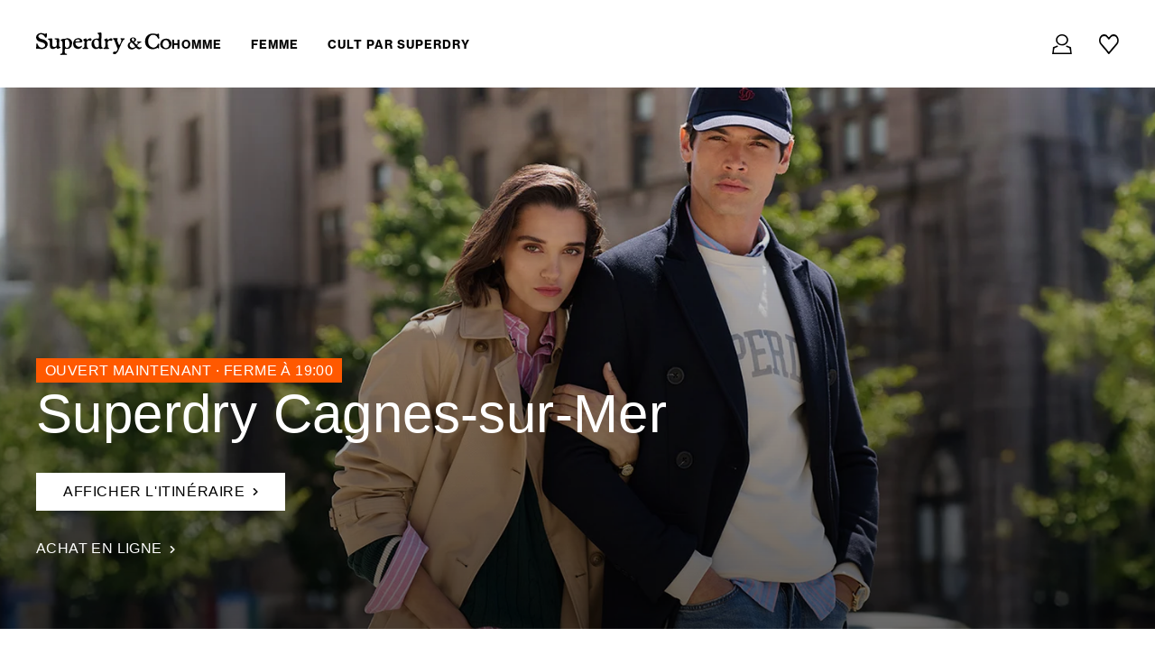

--- FILE ---
content_type: text/html; charset=utf-8
request_url: https://stores.superdry.fr/cagnes-sur-mer/polygon-riviera-unit-c2-zac-saint-john-district
body_size: 30793
content:
<!doctype html><html id="yext-html" lang="fr"><head><meta http-equiv="Content-Type" content="text/html; charset=utf-8"/><meta http-equiv="X-UA-Compatible" content="IE=edge"><link rel="dns-prefetch" href="//www.yext-pixel.com"><link rel="dns-prefetch" href="//a.cdnmktg.com"><link rel="dns-prefetch" href="//a.mktgcdn.com"><link rel="dns-prefetch" href="//dynl.mktgcdn.com"><link rel="dns-prefetch" href="//dynm.mktgcdn.com"><link rel="dns-prefetch" href="//www.google-analytics.com"><meta name="viewport" content="width=device-width, initial-scale=1, maximum-scale=5"><meta name="format-detection" content="telephone=no"><meta name="description" content="Rends-toi dans ton magasin Superdry Cagnes-sur-Mer Cagnes-sur-Mer  pour découvrir nos quatre nouvelles collections de style. Des t-shirts jusqu&#39;aux manteaux pour un look à tomber ! Découvre un style haut de gamme près de chez toi."><meta name="keywords" content=""><meta property="og:title" content="Superdry Cagnes-sur-Mer Cagnes-sur-Mer | Style authentique et haut de gamme à Cagnes-sur-MerSuperdry à Cagnes-sur-Mer, | Polygon Riviera Unit C2, Zac Saint John District"><meta property="og:description" content="Rends-toi dans ton magasin Superdry Cagnes-sur-Mer Cagnes-sur-Mer  pour découvrir nos quatre nouvelles collections de style. Des t-shirts jusqu&#39;aux manteaux pour un look à tomber ! Découvre un style haut de gamme près de chez toi."><meta property="og:image" content="https://stores.superdry.fr/permanent-b0b701/assets/images/logo.395c892f.svg"><meta property="og:type" content="website"><meta property="og:url" content="https://stores.superdry.fr/cagnes-sur-mer/polygon-riviera-unit-c2-zac-saint-john-district"><meta name="twitter:card" content="summary"><link rel="canonical" href="https://stores.superdry.fr/cagnes-sur-mer/polygon-riviera-unit-c2-zac-saint-john-district" /><title>Superdry Cagnes-sur-Mer Cagnes-sur-Mer | Style authentique et haut de gamme à Cagnes-sur-MerSuperdry à Cagnes-sur-Mer, | Polygon Riviera Unit C2, Zac Saint John District</title><meta name="msapplication-square70x70logo" content="../permanent-b0b701/assets/images/favicons/stores.superdry.fr/windows-tile-70x70.09dade53.png"><meta name="msapplication-square150x150logo" content="../permanent-b0b701/assets/images/favicons/stores.superdry.fr/windows-tile-150x150.02a07fcc.png"><meta name="msapplication-square310x310logo" content="../permanent-b0b701/assets/images/favicons/stores.superdry.fr/windows-tile-310x310.2f652dd9.png"><meta name="msapplication-TileImage" content="../permanent-b0b701/assets/images/favicons/stores.superdry.fr/windows-tile-144x144.ec9c0176.png"><link rel="apple-touch-icon-precomposed" sizes="152x152" href="../permanent-b0b701/assets/images/favicons/stores.superdry.fr/apple-touch-icon-152x152-precomposed.85e3cb5f.png"><link rel="apple-touch-icon-precomposed" sizes="120x120" href="../permanent-b0b701/assets/images/favicons/stores.superdry.fr/apple-touch-icon-120x120-precomposed.5959cae3.png"><link rel="apple-touch-icon-precomposed" sizes="76x76" href="../permanent-b0b701/assets/images/favicons/stores.superdry.fr/apple-touch-icon-76x76-precomposed.76db801d.png"><link rel="apple-touch-icon-precomposed" sizes="60x60" href="../permanent-b0b701/assets/images/favicons/stores.superdry.fr/apple-touch-icon-60x60-precomposed.b1f681de.png"><link rel="apple-touch-icon-precomposed" sizes="144x144" href="../permanent-b0b701/assets/images/favicons/stores.superdry.fr/apple-touch-icon-144x144-precomposed.728ece28.png"><link rel="apple-touch-icon-precomposed" sizes="114x114" href="../permanent-b0b701/assets/images/favicons/stores.superdry.fr/apple-touch-icon-114x114-precomposed.1c7b22bb.png"><link rel="apple-touch-icon-precomposed" sizes="72x72" href="../permanent-b0b701/assets/images/favicons/stores.superdry.fr/apple-touch-icon-72x72-precomposed.5c64e839.png"><link rel="apple-touch-icon" sizes="57x57" href="../permanent-b0b701/assets/images/favicons/stores.superdry.fr/apple-touch-icon.d37d8be6.png"><meta name="mobile-web-app-capable" content="yes"><link rel="icon" sizes="192x192" href="../permanent-b0b701/assets/images/favicons/stores.superdry.fr/homescreen-192x192.89cadaa5.png"><link rel="shortcut icon" href="../permanent-b0b701/assets/images/favicons/stores.superdry.fr/favicon.8b8d1fb7.ico"><link rel="icon" type="image/png" sizes="64x64" href="../permanent-b0b701/assets/images/favicons/stores.superdry.fr/favicon.3c1dd971.png"><script>window.Yext = (function(Yext){Yext["baseUrl"] = "../"; return Yext;})(window.Yext || {});</script><script>window.Yext = (function(Yext){Yext["locale"] = "fr"; return Yext;})(window.Yext || {});</script><script>window.Yext = (function(Yext){Yext["siteInternalHostName"] = "stores.superdry.fr"; return Yext;})(window.Yext || {});</script><script id="monitoring-data" type="text/data">{"isStaging":false,"siteDomain":"stores.superdry.fr","siteId":4346,"soyTemplateName":"locationEntity.layout"}</script><link rel="preconnect" href="//www.yext-pixel.com"><link rel="preconnect" href="//a.cdnmktg.com"><link rel="preconnect" href="//a.mktgcdn.com"><link rel="preconnect" href="//dynl.mktgcdn.com"><link rel="preconnect" href="//dynm.mktgcdn.com"><link rel="preconnect" href="//www.google-analytics.com"><meta name="geo.position" content="43.6653721;7.1255879"><meta name="geo.placename" content="Cagnes-sur-Mer,"><meta name="geo.region" content="France-"><style id="styles-f1c58466-css">.fade{opacity:0;-webkit-transition:opacity .15s linear;transition:opacity .15s linear}.fade.in{opacity:1}.collapse{display:none}.collapse.in{display:block}tr.collapse.in{display:table-row}tbody.collapse.in{display:table-row-group}.collapsing{position:relative;height:0;overflow:hidden;-webkit-transition-property:height,visibility;transition-property:height,visibility;-webkit-transition-duration:.35s;transition-duration:.35s;-webkit-transition-timing-function:ease;transition-timing-function:ease}code,kbd,pre,samp{font-family:Menlo,Monaco,Consolas,Courier New,monospace}code{color:#c7254e;background-color:#f9f2f4;border-radius:.25rem}code,kbd{padding:.125rem .25rem;font-size:90%}kbd{color:#fff;background-color:#333;border-radius:.1875rem;-webkit-box-shadow:inset 0 -1px 0 rgba(0,0,0,.25);box-shadow:inset 0 -1px 0 rgba(0,0,0,.25)}kbd kbd{padding:0;font-size:100%;font-weight:700;-webkit-box-shadow:none;box-shadow:none}pre{display:block;padding:.59375rem;margin:0 0 .625rem;font-size:.8125rem;line-height:1.42857;color:#333;word-break:break-all;word-wrap:break-word;background-color:#f5f5f5;border:.0625rem solid #ccc;border-radius:.25rem}pre code{padding:0;font-size:inherit;color:inherit;white-space:pre-wrap;background-color:transparent;border-radius:0}.pre-scrollable{max-height:21.25rem;overflow-y:scroll}.slick-slider{-webkit-box-sizing:border-box;box-sizing:border-box;-webkit-touch-callout:none;-webkit-user-select:none;-moz-user-select:none;-ms-user-select:none;user-select:none;-ms-touch-action:pan-y;touch-action:pan-y;-webkit-tap-highlight-color:transparent}.slick-list,.slick-slider{position:relative;display:block}.slick-list{overflow:hidden;margin:0;padding:0}.slick-list:focus{outline:none}.slick-list.dragging{cursor:pointer;cursor:hand}.slick-slider .slick-list,.slick-slider .slick-track{-webkit-transform:translateZ(0);transform:translateZ(0)}.slick-track{position:relative;left:0;top:0;display:block;margin-left:auto;margin-right:auto}.slick-track:after,.slick-track:before{content:"";display:table}.slick-track:after{clear:both}.slick-loading .slick-track{visibility:hidden}.slick-slide{float:left;height:100%;min-height:.0625rem;display:none}[dir=rtl] .slick-slide{float:right}.slick-slide img{display:block}.slick-slide.slick-loading img{display:none}.slick-slide.dragging img{pointer-events:none}.slick-initialized .slick-slide{display:block}.slick-loading .slick-slide{visibility:hidden}.slick-vertical .slick-slide{display:block;height:auto;border:.0625rem solid transparent}.slick-arrow.slick-hidden{display:none}.slick-loading .slick-list{background:#fff url(../permanent-b0b701/assets/vendor/ajax-loader.fb6f3c23.gif) 50% no-repeat}@font-face{font-family:slick;src:url(../permanent-b0b701/assets/vendor/slick.a4e97f5a.eot);src:url(../permanent-b0b701/assets/vendor/slick.a4e97f5a.eot) format("embedded-opentype"),url(../permanent-b0b701/assets/vendor/slick.29518378.woff) format("woff"),url(../permanent-b0b701/assets/vendor/slick.c94f7671.ttf) format("truetype"),url(../permanent-b0b701/assets/vendor/slick.2630a3e3.svg) format("svg");font-weight:400;font-style:normal}.slick-next,.slick-prev{position:absolute;display:block;height:1.25rem;width:1.25rem;line-height:NaN;font-size:0;cursor:pointer;top:50%;-webkit-transform:translateY(-50%);transform:translateY(-50%);padding:0;border:none}.slick-next,.slick-next:focus,.slick-next:hover,.slick-prev,.slick-prev:focus,.slick-prev:hover{background:transparent;color:transparent;outline:none}.slick-next:focus:before,.slick-next:hover:before,.slick-prev:focus:before,.slick-prev:hover:before{opacity:1}.slick-next.slick-disabled:before,.slick-prev.slick-disabled:before{opacity:.25}.slick-next:before,.slick-prev:before{font-family:slick;font-size:1.25rem;line-height:1;color:#fff;opacity:.75;-webkit-font-smoothing:antialiased;-moz-osx-font-smoothing:grayscale}.slick-prev{left:-1.5625rem}[dir=rtl] .slick-prev{left:auto;right:-1.5625rem}.slick-prev:before{content:"←"}[dir=rtl] .slick-prev:before{content:"→"}.slick-next{right:-1.5625rem}[dir=rtl] .slick-next{left:-1.5625rem;right:auto}.slick-next:before{content:"→"}[dir=rtl] .slick-next:before{content:"←"}.slick-dotted.slick-slider{margin-bottom:1.875rem}.slick-dots{position:absolute;bottom:-1.5625rem;list-style:none;display:block;text-align:center;padding:0;margin:0;width:100%}.slick-dots li{position:relative;display:inline-block;margin:0 .3125rem;padding:0}.slick-dots li,.slick-dots li button{height:1.25rem;width:1.25rem;cursor:pointer}.slick-dots li button{border:0;background:transparent;display:block;outline:none;line-height:NaN;font-size:0;color:transparent;padding:.3125rem}.slick-dots li button:focus,.slick-dots li button:hover{outline:none}.slick-dots li button:focus:before,.slick-dots li button:hover:before{opacity:1}.slick-dots li button:before{position:absolute;top:0;left:0;content:"•";width:1.25rem;height:1.25rem;font-family:slick;font-size:.375rem;line-height:3.33;text-align:center;color:#000;opacity:.25;-webkit-font-smoothing:antialiased;-moz-osx-font-smoothing:grayscale}.slick-dots li.slick-active button:before{color:#000;opacity:.75}@font-face{font-family:FontAwesome;src:url(../permanent-b0b701/assets/vendor/fontawesome-webfont.8b43027f.eot);src:url(../permanent-b0b701/assets/vendor/fontawesome-webfont.8b43027f.eot) format("embedded-opentype"),url(../permanent-b0b701/assets/vendor/fontawesome-webfont.20fd1704.woff2) format("woff2"),url(../permanent-b0b701/assets/vendor/fontawesome-webfont.f691f37e.woff) format("woff"),url(../permanent-b0b701/assets/vendor/fontawesome-webfont.1e59d233.ttf) format("truetype"),url(../permanent-b0b701/assets/vendor/fontawesome-webfont.c1e38fd9.svg) format("svg");font-weight:400;font-style:normal}.fa{display:inline-block;font:normal normal normal .875rem/1 FontAwesome;font-size:inherit;text-rendering:auto;-webkit-font-smoothing:antialiased;-moz-osx-font-smoothing:grayscale}.fa-lg{font-size:1.33333em;line-height:.75em;vertical-align:-15%}.fa-2x{font-size:2em}.fa-3x{font-size:3em}.fa-4x{font-size:4em}.fa-5x{font-size:5em}.fa-fw{width:1.28571em;text-align:center}.fa-ul{padding-left:0;margin-left:2.14286em;list-style-type:none}.fa-ul>li{position:relative}.fa-li{position:absolute;left:-2.14286em;width:2.14286em;top:.14286em;text-align:center}.fa-li.fa-lg{left:-1.85714em}.fa-border{padding:.2em .25em .15em;border:.08em solid #eee;border-radius:.1em}.fa-pull-left{float:left}.fa-pull-right{float:right}.fa.fa-pull-left{margin-right:.3em}.fa.fa-pull-right{margin-left:.3em}.pull-right{float:right}.pull-left{float:left}.fa.pull-left{margin-right:.3em}.fa.pull-right{margin-left:.3em}.fa-spin{-webkit-animation:fa-spin 2s linear infinite;animation:fa-spin 2s linear infinite}.fa-pulse{-webkit-animation:fa-spin 1s steps(8) infinite;animation:fa-spin 1s steps(8) infinite}@-webkit-keyframes fa-spin{0%{-webkit-transform:rotate(0deg);transform:rotate(0deg)}to{-webkit-transform:rotate(359deg);transform:rotate(359deg)}}@keyframes fa-spin{0%{-webkit-transform:rotate(0deg);transform:rotate(0deg)}to{-webkit-transform:rotate(359deg);transform:rotate(359deg)}}.fa-rotate-90{-ms-filter:"progid:DXImageTransform.Microsoft.BasicImage(rotation=1)";-webkit-transform:rotate(90deg);transform:rotate(90deg)}.fa-rotate-180{-ms-filter:"progid:DXImageTransform.Microsoft.BasicImage(rotation=2)";-webkit-transform:rotate(180deg);transform:rotate(180deg)}.fa-rotate-270{-ms-filter:"progid:DXImageTransform.Microsoft.BasicImage(rotation=3)";-webkit-transform:rotate(270deg);transform:rotate(270deg)}.fa-flip-horizontal{-ms-filter:"progid:DXImageTransform.Microsoft.BasicImage(rotation=0, mirror=1)";-webkit-transform:scaleX(-1);transform:scaleX(-1)}.fa-flip-vertical{-ms-filter:"progid:DXImageTransform.Microsoft.BasicImage(rotation=2, mirror=1)";-webkit-transform:scaleY(-1);transform:scaleY(-1)}:root .fa-flip-horizontal,:root .fa-flip-vertical,:root .fa-rotate-90,:root .fa-rotate-180,:root .fa-rotate-270{-webkit-filter:none;filter:none}.fa-stack{position:relative;display:inline-block;width:2em;height:2em;line-height:2em;vertical-align:middle}.fa-stack-1x,.fa-stack-2x{position:absolute;left:0;width:100%;text-align:center}.fa-stack-1x{line-height:inherit}.fa-stack-2x{font-size:2em}.fa-inverse{color:#fff}.fa-glass:before{content:""}.fa-music:before{content:""}.fa-search:before{content:""}.fa-envelope-o:before{content:""}.fa-heart:before{content:""}.fa-star:before{content:""}.fa-star-o:before{content:""}.fa-user:before{content:""}.fa-film:before{content:""}.fa-th-large:before{content:""}.fa-th:before{content:""}.fa-th-list:before{content:""}.fa-check:before{content:""}.fa-close:before,.fa-remove:before,.fa-times:before{content:""}.fa-search-plus:before{content:""}.fa-search-minus:before{content:""}.fa-power-off:before{content:""}.fa-signal:before{content:""}.fa-cog:before,.fa-gear:before{content:""}.fa-trash-o:before{content:""}.fa-home:before{content:""}.fa-file-o:before{content:""}.fa-clock-o:before{content:""}.fa-road:before{content:""}.fa-download:before{content:""}.fa-arrow-circle-o-down:before{content:""}.fa-arrow-circle-o-up:before{content:""}.fa-inbox:before{content:""}.fa-play-circle-o:before{content:""}.fa-repeat:before,.fa-rotate-right:before{content:""}.fa-refresh:before{content:""}.fa-list-alt:before{content:""}.fa-lock:before{content:""}.fa-flag:before{content:""}.fa-headphones:before{content:""}.fa-volume-off:before{content:""}.fa-volume-down:before{content:""}.fa-volume-up:before{content:""}.fa-qrcode:before{content:""}.fa-barcode:before{content:""}.fa-tag:before{content:""}.fa-tags:before{content:""}.fa-book:before{content:""}.fa-bookmark:before{content:""}.fa-print:before{content:""}.fa-camera:before{content:""}.fa-font:before{content:""}.fa-bold:before{content:""}.fa-italic:before{content:""}.fa-text-height:before{content:""}.fa-text-width:before{content:""}.fa-align-left:before{content:""}.fa-align-center:before{content:""}.fa-align-right:before{content:""}.fa-align-justify:before{content:""}.fa-list:before{content:""}.fa-dedent:before,.fa-outdent:before{content:""}.fa-indent:before{content:""}.fa-video-camera:before{content:""}.fa-image:before,.fa-photo:before,.fa-picture-o:before{content:""}.fa-pencil:before{content:""}.fa-map-marker:before{content:""}.fa-adjust:before{content:""}.fa-tint:before{content:""}.fa-edit:before,.fa-pencil-square-o:before{content:""}.fa-share-square-o:before{content:""}.fa-check-square-o:before{content:""}.fa-arrows:before{content:""}.fa-step-backward:before{content:""}.fa-fast-backward:before{content:""}.fa-backward:before{content:""}.fa-play:before{content:""}.fa-pause:before{content:""}.fa-stop:before{content:""}.fa-forward:before{content:""}.fa-fast-forward:before{content:""}.fa-step-forward:before{content:""}.fa-eject:before{content:""}.fa-chevron-left:before{content:""}.fa-chevron-right:before{content:""}.fa-plus-circle:before{content:""}.fa-minus-circle:before{content:""}.fa-times-circle:before{content:""}.fa-check-circle:before{content:""}.fa-question-circle:before{content:""}.fa-info-circle:before{content:""}.fa-crosshairs:before{content:""}.fa-times-circle-o:before{content:""}.fa-check-circle-o:before{content:""}.fa-ban:before{content:""}.fa-arrow-left:before{content:""}.fa-arrow-right:before{content:""}.fa-arrow-up:before{content:""}.fa-arrow-down:before{content:""}.fa-mail-forward:before,.fa-share:before{content:""}.fa-expand:before{content:""}.fa-compress:before{content:""}.fa-plus:before{content:""}.fa-minus:before{content:""}.fa-asterisk:before{content:""}.fa-exclamation-circle:before{content:""}.fa-gift:before{content:""}.fa-leaf:before{content:""}.fa-fire:before{content:""}.fa-eye:before{content:""}.fa-eye-slash:before{content:""}.fa-exclamation-triangle:before,.fa-warning:before{content:""}.fa-plane:before{content:""}.fa-calendar:before{content:""}.fa-random:before{content:""}.fa-comment:before{content:""}.fa-magnet:before{content:""}.fa-chevron-up:before{content:""}.fa-chevron-down:before{content:""}.fa-retweet:before{content:""}.fa-shopping-cart:before{content:""}.fa-folder:before{content:""}.fa-folder-open:before{content:""}.fa-arrows-v:before{content:""}.fa-arrows-h:before{content:""}.fa-bar-chart-o:before,.fa-bar-chart:before{content:""}.fa-twitter-square:before{content:""}.fa-facebook-square:before{content:""}.fa-camera-retro:before{content:""}.fa-key:before{content:""}.fa-cogs:before,.fa-gears:before{content:""}.fa-comments:before{content:""}.fa-thumbs-o-up:before{content:""}.fa-thumbs-o-down:before{content:""}.fa-star-half:before{content:""}.fa-heart-o:before{content:""}.fa-sign-out:before{content:""}.fa-linkedin-square:before{content:""}.fa-thumb-tack:before{content:""}.fa-external-link:before{content:""}.fa-sign-in:before{content:""}.fa-trophy:before{content:""}.fa-github-square:before{content:""}.fa-upload:before{content:""}.fa-lemon-o:before{content:""}.fa-phone:before{content:""}.fa-square-o:before{content:""}.fa-bookmark-o:before{content:""}.fa-phone-square:before{content:""}.fa-twitter:before{content:""}.fa-facebook-f:before,.fa-facebook:before{content:""}.fa-github:before{content:""}.fa-unlock:before{content:""}.fa-credit-card:before{content:""}.fa-feed:before,.fa-rss:before{content:""}.fa-hdd-o:before{content:""}.fa-bullhorn:before{content:""}.fa-bell:before{content:""}.fa-certificate:before{content:""}.fa-hand-o-right:before{content:""}.fa-hand-o-left:before{content:""}.fa-hand-o-up:before{content:""}.fa-hand-o-down:before{content:""}.fa-arrow-circle-left:before{content:""}.fa-arrow-circle-right:before{content:""}.fa-arrow-circle-up:before{content:""}.fa-arrow-circle-down:before{content:""}.fa-globe:before{content:""}.fa-wrench:before{content:""}.fa-tasks:before{content:""}.fa-filter:before{content:""}.fa-briefcase:before{content:""}.fa-arrows-alt:before{content:""}.fa-group:before,.fa-users:before{content:""}.fa-chain:before,.fa-link:before{content:""}.fa-cloud:before{content:""}.fa-flask:before{content:""}.fa-cut:before,.fa-scissors:before{content:""}.fa-copy:before,.fa-files-o:before{content:""}.fa-paperclip:before{content:""}.fa-floppy-o:before,.fa-save:before{content:""}.fa-square:before{content:""}.fa-bars:before,.fa-navicon:before,.fa-reorder:before{content:""}.fa-list-ul:before{content:""}.fa-list-ol:before{content:""}.fa-strikethrough:before{content:""}.fa-underline:before{content:""}.fa-table:before{content:""}.fa-magic:before{content:""}.fa-truck:before{content:""}.fa-pinterest:before{content:""}.fa-pinterest-square:before{content:""}.fa-google-plus-square:before{content:""}.fa-google-plus:before{content:""}.fa-money:before{content:""}.fa-caret-down:before{content:""}.fa-caret-up:before{content:""}.fa-caret-left:before{content:""}.fa-caret-right:before{content:""}.fa-columns:before{content:""}.fa-sort:before,.fa-unsorted:before{content:""}.fa-sort-desc:before,.fa-sort-down:before{content:""}.fa-sort-asc:before,.fa-sort-up:before{content:""}.fa-envelope:before{content:""}.fa-linkedin:before{content:""}.fa-rotate-left:before,.fa-undo:before{content:""}.fa-gavel:before,.fa-legal:before{content:""}.fa-dashboard:before,.fa-tachometer:before{content:""}.fa-comment-o:before{content:""}.fa-comments-o:before{content:""}.fa-bolt:before,.fa-flash:before{content:""}.fa-sitemap:before{content:""}.fa-umbrella:before{content:""}.fa-clipboard:before,.fa-paste:before{content:""}.fa-lightbulb-o:before{content:""}.fa-exchange:before{content:""}.fa-cloud-download:before{content:""}.fa-cloud-upload:before{content:""}.fa-user-md:before{content:""}.fa-stethoscope:before{content:""}.fa-suitcase:before{content:""}.fa-bell-o:before{content:""}.fa-coffee:before{content:""}.fa-cutlery:before{content:""}.fa-file-text-o:before{content:""}.fa-building-o:before{content:""}.fa-hospital-o:before{content:""}.fa-ambulance:before{content:""}.fa-medkit:before{content:""}.fa-fighter-jet:before{content:""}.fa-beer:before{content:""}.fa-h-square:before{content:""}.fa-plus-square:before{content:""}.fa-angle-double-left:before{content:""}.fa-angle-double-right:before{content:""}.fa-angle-double-up:before{content:""}.fa-angle-double-down:before{content:""}.fa-angle-left:before{content:""}.fa-angle-right:before{content:""}.fa-angle-up:before{content:""}.fa-angle-down:before{content:""}.fa-desktop:before{content:""}.fa-laptop:before{content:""}.fa-tablet:before{content:""}.fa-mobile-phone:before,.fa-mobile:before{content:""}.fa-circle-o:before{content:""}.fa-quote-left:before{content:""}.fa-quote-right:before{content:""}.fa-spinner:before{content:""}.fa-circle:before{content:""}.fa-mail-reply:before,.fa-reply:before{content:""}.fa-github-alt:before{content:""}.fa-folder-o:before{content:""}.fa-folder-open-o:before{content:""}.fa-smile-o:before{content:""}.fa-frown-o:before{content:""}.fa-meh-o:before{content:""}.fa-gamepad:before{content:""}.fa-keyboard-o:before{content:""}.fa-flag-o:before{content:""}.fa-flag-checkered:before{content:""}.fa-terminal:before{content:""}.fa-code:before{content:""}.fa-mail-reply-all:before,.fa-reply-all:before{content:""}.fa-star-half-empty:before,.fa-star-half-full:before,.fa-star-half-o:before{content:""}.fa-location-arrow:before{content:""}.fa-crop:before{content:""}.fa-code-fork:before{content:""}.fa-chain-broken:before,.fa-unlink:before{content:""}.fa-question:before{content:""}.fa-info:before{content:""}.fa-exclamation:before{content:""}.fa-superscript:before{content:""}.fa-subscript:before{content:""}.fa-eraser:before{content:""}.fa-puzzle-piece:before{content:""}.fa-microphone:before{content:""}.fa-microphone-slash:before{content:""}.fa-shield:before{content:""}.fa-calendar-o:before{content:""}.fa-fire-extinguisher:before{content:""}.fa-rocket:before{content:""}.fa-maxcdn:before{content:""}.fa-chevron-circle-left:before{content:""}.fa-chevron-circle-right:before{content:""}.fa-chevron-circle-up:before{content:""}.fa-chevron-circle-down:before{content:""}.fa-html5:before{content:""}.fa-css3:before{content:""}.fa-anchor:before{content:""}.fa-unlock-alt:before{content:""}.fa-bullseye:before{content:""}.fa-ellipsis-h:before{content:""}.fa-ellipsis-v:before{content:""}.fa-rss-square:before{content:""}.fa-play-circle:before{content:""}.fa-ticket:before{content:""}.fa-minus-square:before{content:""}.fa-minus-square-o:before{content:""}.fa-level-up:before{content:""}.fa-level-down:before{content:""}.fa-check-square:before{content:""}.fa-pencil-square:before{content:""}.fa-external-link-square:before{content:""}.fa-share-square:before{content:""}.fa-compass:before{content:""}.fa-caret-square-o-down:before,.fa-toggle-down:before{content:""}.fa-caret-square-o-up:before,.fa-toggle-up:before{content:""}.fa-caret-square-o-right:before,.fa-toggle-right:before{content:""}.fa-eur:before,.fa-euro:before{content:""}.fa-gbp:before{content:""}.fa-dollar:before,.fa-usd:before{content:""}.fa-inr:before,.fa-rupee:before{content:""}.fa-cny:before,.fa-jpy:before,.fa-rmb:before,.fa-yen:before{content:""}.fa-rouble:before,.fa-rub:before,.fa-ruble:before{content:""}.fa-krw:before,.fa-won:before{content:""}.fa-bitcoin:before,.fa-btc:before{content:""}.fa-file:before{content:""}.fa-file-text:before{content:""}.fa-sort-alpha-asc:before{content:""}.fa-sort-alpha-desc:before{content:""}.fa-sort-amount-asc:before{content:""}.fa-sort-amount-desc:before{content:""}.fa-sort-numeric-asc:before{content:""}.fa-sort-numeric-desc:before{content:""}.fa-thumbs-up:before{content:""}.fa-thumbs-down:before{content:""}.fa-youtube-square:before{content:""}.fa-youtube:before{content:""}.fa-xing:before{content:""}.fa-xing-square:before{content:""}.fa-youtube-play:before{content:""}.fa-dropbox:before{content:""}.fa-stack-overflow:before{content:""}.fa-instagram:before{content:""}.fa-flickr:before{content:""}.fa-adn:before{content:""}.fa-bitbucket:before{content:""}.fa-bitbucket-square:before{content:""}.fa-tumblr:before{content:""}.fa-tumblr-square:before{content:""}.fa-long-arrow-down:before{content:""}.fa-long-arrow-up:before{content:""}.fa-long-arrow-left:before{content:""}.fa-long-arrow-right:before{content:""}.fa-apple:before{content:""}.fa-windows:before{content:""}.fa-android:before{content:""}.fa-linux:before{content:""}.fa-dribbble:before{content:""}.fa-skype:before{content:""}.fa-foursquare:before{content:""}.fa-trello:before{content:""}.fa-female:before{content:""}.fa-male:before{content:""}.fa-gittip:before,.fa-gratipay:before{content:""}.fa-sun-o:before{content:""}.fa-moon-o:before{content:""}.fa-archive:before{content:""}.fa-bug:before{content:""}.fa-vk:before{content:""}.fa-weibo:before{content:""}.fa-renren:before{content:""}.fa-pagelines:before{content:""}.fa-stack-exchange:before{content:""}.fa-arrow-circle-o-right:before{content:""}.fa-arrow-circle-o-left:before{content:""}.fa-caret-square-o-left:before,.fa-toggle-left:before{content:""}.fa-dot-circle-o:before{content:""}.fa-wheelchair:before{content:""}.fa-vimeo-square:before{content:""}.fa-try:before,.fa-turkish-lira:before{content:""}.fa-plus-square-o:before{content:""}.fa-space-shuttle:before{content:""}.fa-slack:before{content:""}.fa-envelope-square:before{content:""}.fa-wordpress:before{content:""}.fa-openid:before{content:""}.fa-bank:before,.fa-institution:before,.fa-university:before{content:""}.fa-graduation-cap:before,.fa-mortar-board:before{content:""}.fa-yahoo:before{content:""}.fa-google:before{content:""}.fa-reddit:before{content:""}.fa-reddit-square:before{content:""}.fa-stumbleupon-circle:before{content:""}.fa-stumbleupon:before{content:""}.fa-delicious:before{content:""}.fa-digg:before{content:""}.fa-pied-piper-pp:before{content:""}.fa-pied-piper-alt:before{content:""}.fa-drupal:before{content:""}.fa-joomla:before{content:""}.fa-language:before{content:""}.fa-fax:before{content:""}.fa-building:before{content:""}.fa-child:before{content:""}.fa-paw:before{content:""}.fa-spoon:before{content:""}.fa-cube:before{content:""}.fa-cubes:before{content:""}.fa-behance:before{content:""}.fa-behance-square:before{content:""}.fa-steam:before{content:""}.fa-steam-square:before{content:""}.fa-recycle:before{content:""}.fa-automobile:before,.fa-car:before{content:""}.fa-cab:before,.fa-taxi:before{content:""}.fa-tree:before{content:""}.fa-spotify:before{content:""}.fa-deviantart:before{content:""}.fa-soundcloud:before{content:""}.fa-database:before{content:""}.fa-file-pdf-o:before{content:""}.fa-file-word-o:before{content:""}.fa-file-excel-o:before{content:""}.fa-file-powerpoint-o:before{content:""}.fa-file-image-o:before,.fa-file-photo-o:before,.fa-file-picture-o:before{content:""}.fa-file-archive-o:before,.fa-file-zip-o:before{content:""}.fa-file-audio-o:before,.fa-file-sound-o:before{content:""}.fa-file-movie-o:before,.fa-file-video-o:before{content:""}.fa-file-code-o:before{content:""}.fa-vine:before{content:""}.fa-codepen:before{content:""}.fa-jsfiddle:before{content:""}.fa-life-bouy:before,.fa-life-buoy:before,.fa-life-ring:before,.fa-life-saver:before,.fa-support:before{content:""}.fa-circle-o-notch:before{content:""}.fa-ra:before,.fa-rebel:before,.fa-resistance:before{content:""}.fa-empire:before,.fa-ge:before{content:""}.fa-git-square:before{content:""}.fa-git:before{content:""}.fa-hacker-news:before,.fa-y-combinator-square:before,.fa-yc-square:before{content:""}.fa-tencent-weibo:before{content:""}.fa-qq:before{content:""}.fa-wechat:before,.fa-weixin:before{content:""}.fa-paper-plane:before,.fa-send:before{content:""}.fa-paper-plane-o:before,.fa-send-o:before{content:""}.fa-history:before{content:""}.fa-circle-thin:before{content:""}.fa-header:before{content:""}.fa-paragraph:before{content:""}.fa-sliders:before{content:""}.fa-share-alt:before{content:""}.fa-share-alt-square:before{content:""}.fa-bomb:before{content:""}.fa-futbol-o:before,.fa-soccer-ball-o:before{content:""}.fa-tty:before{content:""}.fa-binoculars:before{content:""}.fa-plug:before{content:""}.fa-slideshare:before{content:""}.fa-twitch:before{content:""}.fa-yelp:before{content:""}.fa-newspaper-o:before{content:""}.fa-wifi:before{content:""}.fa-calculator:before{content:""}.fa-paypal:before{content:""}.fa-google-wallet:before{content:""}.fa-cc-visa:before{content:""}.fa-cc-mastercard:before{content:""}.fa-cc-discover:before{content:""}.fa-cc-amex:before{content:""}.fa-cc-paypal:before{content:""}.fa-cc-stripe:before{content:""}.fa-bell-slash:before{content:""}.fa-bell-slash-o:before{content:""}.fa-trash:before{content:""}.fa-copyright:before{content:""}.fa-at:before{content:""}.fa-eyedropper:before{content:""}.fa-paint-brush:before{content:""}.fa-birthday-cake:before{content:""}.fa-area-chart:before{content:""}.fa-pie-chart:before{content:""}.fa-line-chart:before{content:""}.fa-lastfm:before{content:""}.fa-lastfm-square:before{content:""}.fa-toggle-off:before{content:""}.fa-toggle-on:before{content:""}.fa-bicycle:before{content:""}.fa-bus:before{content:""}.fa-ioxhost:before{content:""}.fa-angellist:before{content:""}.fa-cc:before{content:""}.fa-ils:before,.fa-shekel:before,.fa-sheqel:before{content:""}.fa-meanpath:before{content:""}.fa-buysellads:before{content:""}.fa-connectdevelop:before{content:""}.fa-dashcube:before{content:""}.fa-forumbee:before{content:""}.fa-leanpub:before{content:""}.fa-sellsy:before{content:""}.fa-shirtsinbulk:before{content:""}.fa-simplybuilt:before{content:""}.fa-skyatlas:before{content:""}.fa-cart-plus:before{content:""}.fa-cart-arrow-down:before{content:""}.fa-diamond:before{content:""}.fa-ship:before{content:""}.fa-user-secret:before{content:""}.fa-motorcycle:before{content:""}.fa-street-view:before{content:""}.fa-heartbeat:before{content:""}.fa-venus:before{content:""}.fa-mars:before{content:""}.fa-mercury:before{content:""}.fa-intersex:before,.fa-transgender:before{content:""}.fa-transgender-alt:before{content:""}.fa-venus-double:before{content:""}.fa-mars-double:before{content:""}.fa-venus-mars:before{content:""}.fa-mars-stroke:before{content:""}.fa-mars-stroke-v:before{content:""}.fa-mars-stroke-h:before{content:""}.fa-neuter:before{content:""}.fa-genderless:before{content:""}.fa-facebook-official:before{content:""}.fa-pinterest-p:before{content:""}.fa-whatsapp:before{content:""}.fa-server:before{content:""}.fa-user-plus:before{content:""}.fa-user-times:before{content:""}.fa-bed:before,.fa-hotel:before{content:""}.fa-viacoin:before{content:""}.fa-train:before{content:""}.fa-subway:before{content:""}.fa-medium:before{content:""}.fa-y-combinator:before,.fa-yc:before{content:""}.fa-optin-monster:before{content:""}.fa-opencart:before{content:""}.fa-expeditedssl:before{content:""}.fa-battery-4:before,.fa-battery-full:before,.fa-battery:before{content:""}.fa-battery-3:before,.fa-battery-three-quarters:before{content:""}.fa-battery-2:before,.fa-battery-half:before{content:""}.fa-battery-1:before,.fa-battery-quarter:before{content:""}.fa-battery-0:before,.fa-battery-empty:before{content:""}.fa-mouse-pointer:before{content:""}.fa-i-cursor:before{content:""}.fa-object-group:before{content:""}.fa-object-ungroup:before{content:""}.fa-sticky-note:before{content:""}.fa-sticky-note-o:before{content:""}.fa-cc-jcb:before{content:""}.fa-cc-diners-club:before{content:""}.fa-clone:before{content:""}.fa-balance-scale:before{content:""}.fa-hourglass-o:before{content:""}.fa-hourglass-1:before,.fa-hourglass-start:before{content:""}.fa-hourglass-2:before,.fa-hourglass-half:before{content:""}.fa-hourglass-3:before,.fa-hourglass-end:before{content:""}.fa-hourglass:before{content:""}.fa-hand-grab-o:before,.fa-hand-rock-o:before{content:""}.fa-hand-paper-o:before,.fa-hand-stop-o:before{content:""}.fa-hand-scissors-o:before{content:""}.fa-hand-lizard-o:before{content:""}.fa-hand-spock-o:before{content:""}.fa-hand-pointer-o:before{content:""}.fa-hand-peace-o:before{content:""}.fa-trademark:before{content:""}.fa-registered:before{content:""}.fa-creative-commons:before{content:""}.fa-gg:before{content:""}.fa-gg-circle:before{content:""}.fa-tripadvisor:before{content:""}.fa-odnoklassniki:before{content:""}.fa-odnoklassniki-square:before{content:""}.fa-get-pocket:before{content:""}.fa-wikipedia-w:before{content:""}.fa-safari:before{content:""}.fa-chrome:before{content:""}.fa-firefox:before{content:""}.fa-opera:before{content:""}.fa-internet-explorer:before{content:""}.fa-television:before,.fa-tv:before{content:""}.fa-contao:before{content:""}.fa-500px:before{content:""}.fa-amazon:before{content:""}.fa-calendar-plus-o:before{content:""}.fa-calendar-minus-o:before{content:""}.fa-calendar-times-o:before{content:""}.fa-calendar-check-o:before{content:""}.fa-industry:before{content:""}.fa-map-pin:before{content:""}.fa-map-signs:before{content:""}.fa-map-o:before{content:""}.fa-map:before{content:""}.fa-commenting:before{content:""}.fa-commenting-o:before{content:""}.fa-houzz:before{content:""}.fa-vimeo:before{content:""}.fa-black-tie:before{content:""}.fa-fonticons:before{content:""}.fa-reddit-alien:before{content:""}.fa-edge:before{content:""}.fa-credit-card-alt:before{content:""}.fa-codiepie:before{content:""}.fa-modx:before{content:""}.fa-fort-awesome:before{content:""}.fa-usb:before{content:""}.fa-product-hunt:before{content:""}.fa-mixcloud:before{content:""}.fa-scribd:before{content:""}.fa-pause-circle:before{content:""}.fa-pause-circle-o:before{content:""}.fa-stop-circle:before{content:""}.fa-stop-circle-o:before{content:""}.fa-shopping-bag:before{content:""}.fa-shopping-basket:before{content:""}.fa-hashtag:before{content:""}.fa-bluetooth:before{content:""}.fa-bluetooth-b:before{content:""}.fa-percent:before{content:""}.fa-gitlab:before{content:""}.fa-wpbeginner:before{content:""}.fa-wpforms:before{content:""}.fa-envira:before{content:""}.fa-universal-access:before{content:""}.fa-wheelchair-alt:before{content:""}.fa-question-circle-o:before{content:""}.fa-blind:before{content:""}.fa-audio-description:before{content:""}.fa-volume-control-phone:before{content:""}.fa-braille:before{content:""}.fa-assistive-listening-systems:before{content:""}.fa-american-sign-language-interpreting:before,.fa-asl-interpreting:before{content:""}.fa-deaf:before,.fa-deafness:before,.fa-hard-of-hearing:before{content:""}.fa-glide:before{content:""}.fa-glide-g:before{content:""}.fa-sign-language:before,.fa-signing:before{content:""}.fa-low-vision:before{content:""}.fa-viadeo:before{content:""}.fa-viadeo-square:before{content:""}.fa-snapchat:before{content:""}.fa-snapchat-ghost:before{content:""}.fa-snapchat-square:before{content:""}.fa-pied-piper:before{content:""}.fa-first-order:before{content:""}.fa-yoast:before{content:""}.fa-themeisle:before{content:""}.fa-google-plus-circle:before,.fa-google-plus-official:before{content:""}.fa-fa:before,.fa-font-awesome:before{content:""}.fa-handshake-o:before{content:""}.fa-envelope-open:before{content:""}.fa-envelope-open-o:before{content:""}.fa-linode:before{content:""}.fa-address-book:before{content:""}.fa-address-book-o:before{content:""}.fa-address-card:before,.fa-vcard:before{content:""}.fa-address-card-o:before,.fa-vcard-o:before{content:""}.fa-user-circle:before{content:""}.fa-user-circle-o:before{content:""}.fa-user-o:before{content:""}.fa-id-badge:before{content:""}.fa-drivers-license:before,.fa-id-card:before{content:""}.fa-drivers-license-o:before,.fa-id-card-o:before{content:""}.fa-quora:before{content:""}.fa-free-code-camp:before{content:""}.fa-telegram:before{content:""}.fa-thermometer-4:before,.fa-thermometer-full:before,.fa-thermometer:before{content:""}.fa-thermometer-3:before,.fa-thermometer-three-quarters:before{content:""}.fa-thermometer-2:before,.fa-thermometer-half:before{content:""}.fa-thermometer-1:before,.fa-thermometer-quarter:before{content:""}.fa-thermometer-0:before,.fa-thermometer-empty:before{content:""}.fa-shower:before{content:""}.fa-bath:before,.fa-bathtub:before,.fa-s15:before{content:""}.fa-podcast:before{content:""}.fa-window-maximize:before{content:""}.fa-window-minimize:before{content:""}.fa-window-restore:before{content:""}.fa-times-rectangle:before,.fa-window-close:before{content:""}.fa-times-rectangle-o:before,.fa-window-close-o:before{content:""}.fa-bandcamp:before{content:""}.fa-grav:before{content:""}.fa-etsy:before{content:""}.fa-imdb:before{content:""}.fa-ravelry:before{content:""}.fa-eercast:before{content:""}.fa-microchip:before{content:""}.fa-snowflake-o:before{content:""}.fa-superpowers:before{content:""}.fa-wpexplorer:before{content:""}.fa-meetup:before{content:""}@font-face{font-family:Utopia Std;src:url(../permanent-b0b701/assets/fonts/UtopiaStd-Regular.1a194673.otf) format("opentype");font-weight:400;font-style:normal;font-display:swap}@font-face{font-family:Utopia Std;src:url(../permanent-b0b701/assets/fonts/UtopiaStd-Semibold.09149139.otf) format("opentype");font-weight:600;font-style:normal;font-display:swap}@font-face{font-family:Utopia Std;src:url(../permanent-b0b701/assets/fonts/UtopiaStd-Bold.ff6ac105.otf) format("opentype");font-weight:700;font-style:normal;font-display:swap}#yext,#yext-html,a,abbr,acronym,address,applet,article,aside,audio,b,big,blockquote,button,canvas,caption,center,cite,code,dd,del,details,dfn,div,dl,dt,em,embed,fieldset,figcaption,figure,footer,form,h1,h2,h3,h4,h5,h6,header,hgroup,i,iframe,img,input,ins,kbd,label,legend,li,mark,menu,nav,object,ol,output,p,pre,q,ruby,s,samp,section,small,span,strike,strong,sub,summary,sup,table,tbody,td,tfoot,th,thead,time,tr,tt,u,ul,var,video{border:0;border-radius:0;color:inherit;font:inherit;font-size:100%;margin:0;padding:0;vertical-align:baseline;text-decoration:none}article,aside,details,figcaption,figure,footer,header,hgroup,menu,nav,section{display:block}#yext{line-height:normal;font-family:Helvetica Neue,Helvetica,Arial,sans-serif;font-weight:400;display:-webkit-box;display:-ms-flexbox;display:flex;-webkit-box-orient:vertical;-webkit-box-direction:normal;-ms-flex-direction:column;flex-direction:column;width:100%;min-height:100%;-webkit-box-flex:1;-ms-flex-positive:1;flex-grow:1}ol,ul{list-style:none}blockquote,q{quotes:none}blockquote:after,blockquote:before,q:after,q:before{content:"";content:none}table{border-collapse:collapse;border-spacing:0}*,:after,:before{-webkit-box-sizing:border-box;box-sizing:border-box}*{word-wrap:break-word;overflow-wrap:break-word}#yext-html{-webkit-text-size-adjust:100%;min-height:100%;display:-webkit-box;display:-ms-flexbox;display:flex}img,svg{max-width:100%;max-height:100%}button,textarea{-webkit-appearance:none;-moz-appearance:none;appearance:none}abbr,abbr[title]{text-decoration:none;border-bottom:none}button{background:none;cursor:pointer}.c-bread-crumbs{list-style:none;margin:0;padding:0}.c-bread-crumbs-list{padding-left:0;margin-bottom:0;margin-top:0}.c-bread-crumbs-item{display:inline-block}.c-bread-crumbs-item:not(:first-child):before{content:"/";padding-left:1ex;padding-right:1ex}.Breadcrumbs--ace .c-bread-crumbs-item{display:inline-block}.Breadcrumbs--ace .c-bread-crumbs-item:not(:last-child):after{content:url(../permanent-b0b701/assets/images/angle.8ea431d7.svg);vertical-align:-.375rem}.FAQ--ace .FAQ-title{width:100%;text-align:center;margin-bottom:1rem}.FAQ--ace .FAQ-listItem{width:100%;padding:1rem;border-top:.0625rem solid #000}.FAQ--ace .FAQ-listItem:last-child{border-bottom:.0625rem solid #000}.FAQ--ace .FAQ-listItem:not(.is-expanded) .FAQ-answer{height:0}.FAQ--ace .FAQ-listItem.is-expanded .FAQ-toggleIcon{-webkit-transform:rotate(0deg);transform:rotate(0deg)}.FAQ--ace .FAQ-listItem.is-expanded .FAQ-toggleIcon:before{content:"";display:block;width:0;height:0;border-bottom:.125rem solid #ff5900;position:absolute;bottom:.6875rem;-webkit-transform:rotate(90deg);transform:rotate(90deg)}.FAQ--ace .FAQ-toggleIcon{display:inline-block;-webkit-transition:all .65s ease;transition:all .65s ease;width:1.5rem;height:1.5rem;-webkit-transform:rotate(180deg);transform:rotate(180deg);position:relative;margin:auto .5rem auto 0}.FAQ--ace .FAQ-toggleIcon:before{-webkit-transform:rotate(90deg);transform:rotate(90deg);-webkit-transition:all .65s ease;transition:all .65s ease}.FAQ--ace .FAQ-toggleIcon:after,.FAQ--ace .FAQ-toggleIcon:before{content:"";display:block;width:1.5rem;height:0;border-bottom:.125rem solid #ff5900;position:absolute;bottom:.6875rem}.FAQ--ace .FAQ-question{-ms-flex-wrap:wrap;flex-wrap:wrap}.FAQ--ace .FAQ-question,.FAQ--ace .FAQ-questionTextRow{display:-webkit-box;display:-ms-flexbox;display:flex;width:100%}.FAQ--ace .FAQ-questionTextRow{font-weight:700;-webkit-box-pack:justify;-ms-flex-pack:justify;justify-content:space-between}.FAQ--ace .FAQ-questionText{text-align:left}.FAQ--ace .FAQ-answer{overflow-y:hidden;-webkit-transition:all .65s ease;transition:all .65s ease;display:block}.FAQ--ace .FAQ-answerText{text-align:left;padding-top:1rem;display:inline-block}.Header{-ms-flex-negative:0;flex-shrink:0}.Header,.Header-wrapper{display:-webkit-box;display:-ms-flexbox;display:flex;height:6.0625rem}.Header-wrapper{width:100%;background-color:#ff5900;z-index:5}@media (max-width:64rem){.Header-wrapper{position:relative}}.Header.is-open .Header-wrapper{position:fixed;top:0}.Header-container{height:100%;position:relative}.Header-main{display:-webkit-box;display:-ms-flexbox;display:flex;-webkit-box-orient:horizontal;-webkit-box-direction:reverse;-ms-flex-direction:row-reverse;flex-direction:row-reverse;-webkit-box-pack:end;-ms-flex-pack:end;justify-content:flex-end;-webkit-box-align:center;-ms-flex-align:center;align-items:center;height:100%}@media (min-width:64.0625rem){.Header-main{position:relative;-webkit-box-pack:justify;-ms-flex-pack:justify;justify-content:space-between;-webkit-box-orient:horizontal;-webkit-box-direction:normal;-ms-flex-direction:row;flex-direction:row}}@media (max-width:64rem){.Header-main--left{-webkit-box-pack:start;-ms-flex-pack:start;justify-content:flex-start}}@media (max-width:64rem){.Header-main--right{-webkit-box-pack:end;-ms-flex-pack:end;justify-content:flex-end}}.Header-overlay{display:none;position:fixed;top:0;right:0;bottom:0;left:0;z-index:4;opacity:0;width:100%;height:100%;background-color:#757575;-webkit-transition:opacity .3s ease;transition:opacity .3s ease}.Header-overlay:focus{-webkit-box-shadow:inset 0 0 1.5em #ff5900;box-shadow:inset 0 0 1.5em #ff5900}.Header-overlay.is-visible{display:block}.Header.is-open .Header-overlay{opacity:1}@media (max-width:64rem){.Header-content{height:0;position:absolute;top:3.875rem;left:0;right:0;width:100%;background-color:#fff;overflow:hidden;-webkit-transition:height .3s ease;transition:height .3s ease}}.Header-logoLink,.Header-logoWrapper{display:-webkit-inline-box;display:-ms-inline-flexbox;display:inline-flex}@media (max-width:64rem){.Header-logoWrapper--centered{position:absolute;left:50%;-webkit-transform:translateX(-50%);transform:translateX(-50%)}}.Header-logoImage{height:3rem;width:3rem}.Header-menuMain{margin-right:.625rem}.Header-menu{display:-webkit-box;display:-ms-flexbox;display:flex}@media (max-width:64rem){.Header-menu{-webkit-box-orient:vertical;-webkit-box-direction:normal;-ms-flex-direction:column;flex-direction:column}}@media (max-width:64rem){.Header-link{width:100%;padding:1rem}}@media (max-width:64rem){.Header-toggle{display:-webkit-box;display:-ms-flexbox;display:flex}}@media (max-width:64rem){.Header-toggleIcon{position:relative;top:.1875rem;height:1.5625rem;width:1.5625rem}}.Header-menuBar{display:block;position:absolute;left:0;height:.1875rem;width:100%;background:#fff;border-radius:0;opacity:1;-webkit-transform:rotate(0deg);transform:rotate(0deg);-webkit-transition:.3s ease-in-out;transition:.3s ease-in-out}.Header-menuBar:first-child{top:0}.Header-menuBar:nth-child(2),.Header-menuBar:nth-child(3){top:.5rem}.Header-menuBar:nth-child(4){top:1rem}.Header.is-open .Header-menuBar:first-child,.Header.is-open .Header-menuBar:nth-child(4){top:.5rem;width:0;left:50%}.Header.is-open .Header-menuBar:nth-child(2){-webkit-transform:rotate(45deg);transform:rotate(45deg)}.Header.is-open .Header-menuBar:nth-child(3){-webkit-transform:rotate(-45deg);transform:rotate(-45deg)}.u-header-open,.u-header-open body{position:fixed;overflow:hidden}.NotificationBanner--ace{width:100%;text-align:center}.NotificationBanner--ace .NotificationBanner-text{display:block}.NotificationBanner--bev .NotificationBanner-header{display:-webkit-box;display:-ms-flexbox;display:flex;-webkit-box-pack:justify;-ms-flex-pack:justify;justify-content:space-between;-webkit-box-align:center;-ms-flex-align:center;align-items:center}.NotificationBanner--bev .NotificationBanner-toggle{cursor:pointer}.NotificationBanner--bev .NotificationBanner-toggle.collapsed:before{content:url(../permanent-b0b701/assets/images/add.264dacf2.svg)}.NotificationBanner--bev .NotificationBanner-toggle:before{content:url(../permanent-b0b701/assets/images/remove.910a8c0a.svg)}.NotificationBanner--bev .NotificationBanner-toggleButton{position:relative;top:.1875rem;height:1.5625rem;width:1.5625rem}.NotificationBanner--bev .NotificationBanner-toggleBar{background:#12131e;display:block;height:.1875rem;width:100%;position:absolute;top:.6875rem;-webkit-transform:rotate(0deg);transform:rotate(0deg);-webkit-transition:.3s ease-in-out;transition:.3s ease-in-out}.NotificationBanner--bev .NotificationBanner-body{overflow:hidden}.NotificationBanner--bev .NotificationBanner-text{text-align:left}.NotificationBanner--bev .NotificationBanner-cta{text-align:center}.NotificationBanner--bev .NotificationBanner-toggleButton.collapsed .NotificationBanner-toggleBar:nth-child(2){-webkit-transform:rotate(90deg);transform:rotate(90deg)}.c-hours:after,.c-hours:before{content:" ";display:table}.c-hours:after{clear:both}.c-hours-details-row.is-today.highlight-text{font-weight:700}.c-hours-details-row.is-today.highlight-background{background-color:#d8d8d8}.c-hours-details-row-day{padding-right:1.25rem}.c-hours-details-row-intervals-instance{display:block}.c-hours-details-opentoday{display:none}.c-hours-today{display:block}.c-hours-today-details-row{display:none}.c-hours-today-details-row.is-today{display:block}.c-hours-collapse .c-hours-toggle,.c-hours-today-day-hours,.c-hours-today-day-hours-interval-separator,.c-hours-today-day-hours-intervals-instance{display:inline-block}.c-hours-collapse .c-hours-toggle:after{content:"";font-family:FontAwesome;font-size:inherit;display:inline-block;-webkit-transform:rotateX(180deg);transform:rotateX(180deg);-webkit-transition:-webkit-transform .5s;transition:-webkit-transform .5s;transition:transform .5s;transition:transform .5s,-webkit-transform .5s;vertical-align:middle;margin-left:1ex}.c-hours-collapse .c-hours-toggle.collapsed:after{-webkit-transform:rotate(0);transform:rotate(0)}.c-hours-collapse .c-hours-today,.c-hours-collapse .c-hours-today-details-row.is-today{display:inline-block}.ObjectFit-container{display:inline-block;max-width:100%;max-height:100%;background-repeat:no-repeat;background-position:50%;background-origin:content-box;background-clip:content-box;overflow:hidden}.ObjectFit-image{display:block;opacity:0}.c-map-with-pins{position:relative;width:100%;height:100%;z-index:0}.c-map-with-pins img{max-width:none;max-height:none}.c-map-with-pins .dir-map{width:100%;height:100%;line-height:normal}.c-map-with-pins .dir-map *{-webkit-box-sizing:content-box;box-sizing:content-box}.gm-style img{max-width:none;max-height:none}@media (max-width:47.9375rem){.Phone-display--withLink{display:none}}@media (min-width:48rem){.Phone-linkWrapper{display:none}}.List{list-style-type:disc;display:block;padding-left:1.25rem;margin-top:1.5em;margin-bottom:1.5em}.List-item{display:list-item}.l-row{display:-webkit-box;display:-ms-flexbox;display:flex;margin-left:-1rem;margin-right:-1rem}@media (min-width:48rem){.l-row{margin-left:-1rem;margin-right:-1rem}}@media (min-width:64.0625rem){.l-row{margin-left:-1rem;margin-right:-1rem}}@media (min-width:90rem){.l-row{margin-left:-1rem;margin-right:-1rem}}@media (max-width:47.9375rem){.l-row{-webkit-box-orient:vertical;-webkit-box-direction:normal;-ms-flex-direction:column;flex-direction:column}}@media (min-width:48rem){.l-row{-ms-flex-wrap:wrap;flex-wrap:wrap}}.l-row-separator{border-bottom:.0625rem solid #222}.l-row-vertical-margin-top{margin-top:2rem}.l-row-vertical-margin-top-sm{margin-top:1rem}.l-row-vertical-margin-bottom{margin-bottom:2rem}.l-row-vertical-margin-bottom-sm{margin-bottom:1rem}@media (min-width:90rem){.l-col-lg-1-up{width:8.33333%;padding-left:1rem;padding-right:1rem}}@media (min-width:90rem) and (min-width:48rem) and (max-width:64rem){.l-col-lg-1-up{padding-left:1rem;padding-right:1rem}}@media (min-width:90rem) and (min-width:64.0625rem) and (max-width:89.9375rem){.l-col-lg-1-up{padding-left:1rem;padding-right:1rem}}@media (min-width:90rem) and (min-width:90rem){.l-col-lg-1-up{padding-left:1rem;padding-right:1rem}}@media (min-width:64.0625rem){.l-col-md-1-up{width:8.33333%;padding-left:1rem;padding-right:1rem}}@media (min-width:64.0625rem) and (min-width:48rem) and (max-width:64rem){.l-col-md-1-up{padding-left:1rem;padding-right:1rem}}@media (min-width:64.0625rem) and (min-width:64.0625rem) and (max-width:89.9375rem){.l-col-md-1-up{padding-left:1rem;padding-right:1rem}}@media (min-width:64.0625rem) and (min-width:90rem){.l-col-md-1-up{padding-left:1rem;padding-right:1rem}}@media (min-width:48rem){.l-col-sm-1-up{width:8.33333%;padding-left:1rem;padding-right:1rem}}@media (min-width:48rem) and (min-width:48rem) and (max-width:64rem){.l-col-sm-1-up{padding-left:1rem;padding-right:1rem}}@media (min-width:48rem) and (min-width:64.0625rem) and (max-width:89.9375rem){.l-col-sm-1-up{padding-left:1rem;padding-right:1rem}}@media (min-width:48rem) and (min-width:90rem){.l-col-sm-1-up{padding-left:1rem;padding-right:1rem}}@media (max-width:89.9375rem){.l-col-md-1-down{width:8.33333%;padding-left:1rem;padding-right:1rem}}@media (max-width:89.9375rem) and (min-width:48rem) and (max-width:64rem){.l-col-md-1-down{padding-left:1rem;padding-right:1rem}}@media (max-width:89.9375rem) and (min-width:64.0625rem) and (max-width:89.9375rem){.l-col-md-1-down{padding-left:1rem;padding-right:1rem}}@media (max-width:89.9375rem) and (min-width:90rem){.l-col-md-1-down{padding-left:1rem;padding-right:1rem}}@media (max-width:64rem){.l-col-sm-1-down{width:8.33333%;padding-left:1rem;padding-right:1rem}}@media (max-width:64rem) and (min-width:48rem) and (max-width:64rem){.l-col-sm-1-down{padding-left:1rem;padding-right:1rem}}@media (max-width:64rem) and (min-width:64.0625rem) and (max-width:89.9375rem){.l-col-sm-1-down{padding-left:1rem;padding-right:1rem}}@media (max-width:64rem) and (min-width:90rem){.l-col-sm-1-down{padding-left:1rem;padding-right:1rem}}@media (max-width:47.9375rem){.l-col-xs-1-down{width:8.33333%;padding-left:1rem;padding-right:1rem}}@media (max-width:47.9375rem) and (min-width:48rem) and (max-width:64rem){.l-col-xs-1-down{padding-left:1rem;padding-right:1rem}}@media (max-width:47.9375rem) and (min-width:64.0625rem) and (max-width:89.9375rem){.l-col-xs-1-down{padding-left:1rem;padding-right:1rem}}@media (max-width:47.9375rem) and (min-width:90rem){.l-col-xs-1-down{padding-left:1rem;padding-right:1rem}}@media (min-width:90rem){.l-col-lg-2-up{width:16.66667%;padding-left:1rem;padding-right:1rem}}@media (min-width:90rem) and (min-width:48rem) and (max-width:64rem){.l-col-lg-2-up{padding-left:1rem;padding-right:1rem}}@media (min-width:90rem) and (min-width:64.0625rem) and (max-width:89.9375rem){.l-col-lg-2-up{padding-left:1rem;padding-right:1rem}}@media (min-width:90rem) and (min-width:90rem){.l-col-lg-2-up{padding-left:1rem;padding-right:1rem}}@media (min-width:64.0625rem){.l-col-md-2-up{width:16.66667%;padding-left:1rem;padding-right:1rem}}@media (min-width:64.0625rem) and (min-width:48rem) and (max-width:64rem){.l-col-md-2-up{padding-left:1rem;padding-right:1rem}}@media (min-width:64.0625rem) and (min-width:64.0625rem) and (max-width:89.9375rem){.l-col-md-2-up{padding-left:1rem;padding-right:1rem}}@media (min-width:64.0625rem) and (min-width:90rem){.l-col-md-2-up{padding-left:1rem;padding-right:1rem}}@media (min-width:48rem){.l-col-sm-2-up{width:16.66667%;padding-left:1rem;padding-right:1rem}}@media (min-width:48rem) and (min-width:48rem) and (max-width:64rem){.l-col-sm-2-up{padding-left:1rem;padding-right:1rem}}@media (min-width:48rem) and (min-width:64.0625rem) and (max-width:89.9375rem){.l-col-sm-2-up{padding-left:1rem;padding-right:1rem}}@media (min-width:48rem) and (min-width:90rem){.l-col-sm-2-up{padding-left:1rem;padding-right:1rem}}@media (max-width:89.9375rem){.l-col-md-2-down{width:16.66667%;padding-left:1rem;padding-right:1rem}}@media (max-width:89.9375rem) and (min-width:48rem) and (max-width:64rem){.l-col-md-2-down{padding-left:1rem;padding-right:1rem}}@media (max-width:89.9375rem) and (min-width:64.0625rem) and (max-width:89.9375rem){.l-col-md-2-down{padding-left:1rem;padding-right:1rem}}@media (max-width:89.9375rem) and (min-width:90rem){.l-col-md-2-down{padding-left:1rem;padding-right:1rem}}@media (max-width:64rem){.l-col-sm-2-down{width:16.66667%;padding-left:1rem;padding-right:1rem}}@media (max-width:64rem) and (min-width:48rem) and (max-width:64rem){.l-col-sm-2-down{padding-left:1rem;padding-right:1rem}}@media (max-width:64rem) and (min-width:64.0625rem) and (max-width:89.9375rem){.l-col-sm-2-down{padding-left:1rem;padding-right:1rem}}@media (max-width:64rem) and (min-width:90rem){.l-col-sm-2-down{padding-left:1rem;padding-right:1rem}}@media (max-width:47.9375rem){.l-col-xs-2-down{width:16.66667%;padding-left:1rem;padding-right:1rem}}@media (max-width:47.9375rem) and (min-width:48rem) and (max-width:64rem){.l-col-xs-2-down{padding-left:1rem;padding-right:1rem}}@media (max-width:47.9375rem) and (min-width:64.0625rem) and (max-width:89.9375rem){.l-col-xs-2-down{padding-left:1rem;padding-right:1rem}}@media (max-width:47.9375rem) and (min-width:90rem){.l-col-xs-2-down{padding-left:1rem;padding-right:1rem}}@media (min-width:90rem){.l-col-lg-3-up{width:25%;padding-left:1rem;padding-right:1rem}}@media (min-width:90rem) and (min-width:48rem) and (max-width:64rem){.l-col-lg-3-up{padding-left:1rem;padding-right:1rem}}@media (min-width:90rem) and (min-width:64.0625rem) and (max-width:89.9375rem){.l-col-lg-3-up{padding-left:1rem;padding-right:1rem}}@media (min-width:90rem) and (min-width:90rem){.l-col-lg-3-up{padding-left:1rem;padding-right:1rem}}@media (min-width:64.0625rem){.l-col-md-3-up{width:25%;padding-left:1rem;padding-right:1rem}}@media (min-width:64.0625rem) and (min-width:48rem) and (max-width:64rem){.l-col-md-3-up{padding-left:1rem;padding-right:1rem}}@media (min-width:64.0625rem) and (min-width:64.0625rem) and (max-width:89.9375rem){.l-col-md-3-up{padding-left:1rem;padding-right:1rem}}@media (min-width:64.0625rem) and (min-width:90rem){.l-col-md-3-up{padding-left:1rem;padding-right:1rem}}@media (min-width:48rem){.l-col-sm-3-up{width:25%;padding-left:1rem;padding-right:1rem}}@media (min-width:48rem) and (min-width:48rem) and (max-width:64rem){.l-col-sm-3-up{padding-left:1rem;padding-right:1rem}}@media (min-width:48rem) and (min-width:64.0625rem) and (max-width:89.9375rem){.l-col-sm-3-up{padding-left:1rem;padding-right:1rem}}@media (min-width:48rem) and (min-width:90rem){.l-col-sm-3-up{padding-left:1rem;padding-right:1rem}}@media (max-width:89.9375rem){.l-col-md-3-down{width:25%;padding-left:1rem;padding-right:1rem}}@media (max-width:89.9375rem) and (min-width:48rem) and (max-width:64rem){.l-col-md-3-down{padding-left:1rem;padding-right:1rem}}@media (max-width:89.9375rem) and (min-width:64.0625rem) and (max-width:89.9375rem){.l-col-md-3-down{padding-left:1rem;padding-right:1rem}}@media (max-width:89.9375rem) and (min-width:90rem){.l-col-md-3-down{padding-left:1rem;padding-right:1rem}}@media (max-width:64rem){.l-col-sm-3-down{width:25%;padding-left:1rem;padding-right:1rem}}@media (max-width:64rem) and (min-width:48rem) and (max-width:64rem){.l-col-sm-3-down{padding-left:1rem;padding-right:1rem}}@media (max-width:64rem) and (min-width:64.0625rem) and (max-width:89.9375rem){.l-col-sm-3-down{padding-left:1rem;padding-right:1rem}}@media (max-width:64rem) and (min-width:90rem){.l-col-sm-3-down{padding-left:1rem;padding-right:1rem}}@media (max-width:47.9375rem){.l-col-xs-3-down{width:25%;padding-left:1rem;padding-right:1rem}}@media (max-width:47.9375rem) and (min-width:48rem) and (max-width:64rem){.l-col-xs-3-down{padding-left:1rem;padding-right:1rem}}@media (max-width:47.9375rem) and (min-width:64.0625rem) and (max-width:89.9375rem){.l-col-xs-3-down{padding-left:1rem;padding-right:1rem}}@media (max-width:47.9375rem) and (min-width:90rem){.l-col-xs-3-down{padding-left:1rem;padding-right:1rem}}@media (min-width:90rem){.l-col-lg-4-up{width:33.33333%;padding-left:1rem;padding-right:1rem}}@media (min-width:90rem) and (min-width:48rem) and (max-width:64rem){.l-col-lg-4-up{padding-left:1rem;padding-right:1rem}}@media (min-width:90rem) and (min-width:64.0625rem) and (max-width:89.9375rem){.l-col-lg-4-up{padding-left:1rem;padding-right:1rem}}@media (min-width:90rem) and (min-width:90rem){.l-col-lg-4-up{padding-left:1rem;padding-right:1rem}}@media (min-width:64.0625rem){.l-col-md-4-up{width:33.33333%;padding-left:1rem;padding-right:1rem}}@media (min-width:64.0625rem) and (min-width:48rem) and (max-width:64rem){.l-col-md-4-up{padding-left:1rem;padding-right:1rem}}@media (min-width:64.0625rem) and (min-width:64.0625rem) and (max-width:89.9375rem){.l-col-md-4-up{padding-left:1rem;padding-right:1rem}}@media (min-width:64.0625rem) and (min-width:90rem){.l-col-md-4-up{padding-left:1rem;padding-right:1rem}}@media (min-width:48rem){.l-col-sm-4-up{width:33.33333%;padding-left:1rem;padding-right:1rem}}@media (min-width:48rem) and (min-width:48rem) and (max-width:64rem){.l-col-sm-4-up{padding-left:1rem;padding-right:1rem}}@media (min-width:48rem) and (min-width:64.0625rem) and (max-width:89.9375rem){.l-col-sm-4-up{padding-left:1rem;padding-right:1rem}}@media (min-width:48rem) and (min-width:90rem){.l-col-sm-4-up{padding-left:1rem;padding-right:1rem}}@media (max-width:89.9375rem){.l-col-md-4-down{width:33.33333%;padding-left:1rem;padding-right:1rem}}@media (max-width:89.9375rem) and (min-width:48rem) and (max-width:64rem){.l-col-md-4-down{padding-left:1rem;padding-right:1rem}}@media (max-width:89.9375rem) and (min-width:64.0625rem) and (max-width:89.9375rem){.l-col-md-4-down{padding-left:1rem;padding-right:1rem}}@media (max-width:89.9375rem) and (min-width:90rem){.l-col-md-4-down{padding-left:1rem;padding-right:1rem}}@media (max-width:64rem){.l-col-sm-4-down{width:33.33333%;padding-left:1rem;padding-right:1rem}}@media (max-width:64rem) and (min-width:48rem) and (max-width:64rem){.l-col-sm-4-down{padding-left:1rem;padding-right:1rem}}@media (max-width:64rem) and (min-width:64.0625rem) and (max-width:89.9375rem){.l-col-sm-4-down{padding-left:1rem;padding-right:1rem}}@media (max-width:64rem) and (min-width:90rem){.l-col-sm-4-down{padding-left:1rem;padding-right:1rem}}@media (max-width:47.9375rem){.l-col-xs-4-down{width:33.33333%;padding-left:1rem;padding-right:1rem}}@media (max-width:47.9375rem) and (min-width:48rem) and (max-width:64rem){.l-col-xs-4-down{padding-left:1rem;padding-right:1rem}}@media (max-width:47.9375rem) and (min-width:64.0625rem) and (max-width:89.9375rem){.l-col-xs-4-down{padding-left:1rem;padding-right:1rem}}@media (max-width:47.9375rem) and (min-width:90rem){.l-col-xs-4-down{padding-left:1rem;padding-right:1rem}}@media (min-width:90rem){.l-col-lg-5-up{width:41.66667%;padding-left:1rem;padding-right:1rem}}@media (min-width:90rem) and (min-width:48rem) and (max-width:64rem){.l-col-lg-5-up{padding-left:1rem;padding-right:1rem}}@media (min-width:90rem) and (min-width:64.0625rem) and (max-width:89.9375rem){.l-col-lg-5-up{padding-left:1rem;padding-right:1rem}}@media (min-width:90rem) and (min-width:90rem){.l-col-lg-5-up{padding-left:1rem;padding-right:1rem}}@media (min-width:64.0625rem){.l-col-md-5-up{width:41.66667%;padding-left:1rem;padding-right:1rem}}@media (min-width:64.0625rem) and (min-width:48rem) and (max-width:64rem){.l-col-md-5-up{padding-left:1rem;padding-right:1rem}}@media (min-width:64.0625rem) and (min-width:64.0625rem) and (max-width:89.9375rem){.l-col-md-5-up{padding-left:1rem;padding-right:1rem}}@media (min-width:64.0625rem) and (min-width:90rem){.l-col-md-5-up{padding-left:1rem;padding-right:1rem}}@media (min-width:48rem){.l-col-sm-5-up{width:41.66667%;padding-left:1rem;padding-right:1rem}}@media (min-width:48rem) and (min-width:48rem) and (max-width:64rem){.l-col-sm-5-up{padding-left:1rem;padding-right:1rem}}@media (min-width:48rem) and (min-width:64.0625rem) and (max-width:89.9375rem){.l-col-sm-5-up{padding-left:1rem;padding-right:1rem}}@media (min-width:48rem) and (min-width:90rem){.l-col-sm-5-up{padding-left:1rem;padding-right:1rem}}@media (max-width:89.9375rem){.l-col-md-5-down{width:41.66667%;padding-left:1rem;padding-right:1rem}}@media (max-width:89.9375rem) and (min-width:48rem) and (max-width:64rem){.l-col-md-5-down{padding-left:1rem;padding-right:1rem}}@media (max-width:89.9375rem) and (min-width:64.0625rem) and (max-width:89.9375rem){.l-col-md-5-down{padding-left:1rem;padding-right:1rem}}@media (max-width:89.9375rem) and (min-width:90rem){.l-col-md-5-down{padding-left:1rem;padding-right:1rem}}@media (max-width:64rem){.l-col-sm-5-down{width:41.66667%;padding-left:1rem;padding-right:1rem}}@media (max-width:64rem) and (min-width:48rem) and (max-width:64rem){.l-col-sm-5-down{padding-left:1rem;padding-right:1rem}}@media (max-width:64rem) and (min-width:64.0625rem) and (max-width:89.9375rem){.l-col-sm-5-down{padding-left:1rem;padding-right:1rem}}@media (max-width:64rem) and (min-width:90rem){.l-col-sm-5-down{padding-left:1rem;padding-right:1rem}}@media (max-width:47.9375rem){.l-col-xs-5-down{width:41.66667%;padding-left:1rem;padding-right:1rem}}@media (max-width:47.9375rem) and (min-width:48rem) and (max-width:64rem){.l-col-xs-5-down{padding-left:1rem;padding-right:1rem}}@media (max-width:47.9375rem) and (min-width:64.0625rem) and (max-width:89.9375rem){.l-col-xs-5-down{padding-left:1rem;padding-right:1rem}}@media (max-width:47.9375rem) and (min-width:90rem){.l-col-xs-5-down{padding-left:1rem;padding-right:1rem}}@media (min-width:90rem){.l-col-lg-6-up{width:50%;padding-left:1rem;padding-right:1rem}}@media (min-width:90rem) and (min-width:48rem) and (max-width:64rem){.l-col-lg-6-up{padding-left:1rem;padding-right:1rem}}@media (min-width:90rem) and (min-width:64.0625rem) and (max-width:89.9375rem){.l-col-lg-6-up{padding-left:1rem;padding-right:1rem}}@media (min-width:90rem) and (min-width:90rem){.l-col-lg-6-up{padding-left:1rem;padding-right:1rem}}@media (min-width:64.0625rem){.l-col-md-6-up{width:50%;padding-left:1rem;padding-right:1rem}}@media (min-width:64.0625rem) and (min-width:48rem) and (max-width:64rem){.l-col-md-6-up{padding-left:1rem;padding-right:1rem}}@media (min-width:64.0625rem) and (min-width:64.0625rem) and (max-width:89.9375rem){.l-col-md-6-up{padding-left:1rem;padding-right:1rem}}@media (min-width:64.0625rem) and (min-width:90rem){.l-col-md-6-up{padding-left:1rem;padding-right:1rem}}@media (min-width:48rem){.l-col-sm-6-up{width:50%;padding-left:1rem;padding-right:1rem}}@media (min-width:48rem) and (min-width:48rem) and (max-width:64rem){.l-col-sm-6-up{padding-left:1rem;padding-right:1rem}}@media (min-width:48rem) and (min-width:64.0625rem) and (max-width:89.9375rem){.l-col-sm-6-up{padding-left:1rem;padding-right:1rem}}@media (min-width:48rem) and (min-width:90rem){.l-col-sm-6-up{padding-left:1rem;padding-right:1rem}}@media (max-width:89.9375rem){.l-col-md-6-down{width:50%;padding-left:1rem;padding-right:1rem}}@media (max-width:89.9375rem) and (min-width:48rem) and (max-width:64rem){.l-col-md-6-down{padding-left:1rem;padding-right:1rem}}@media (max-width:89.9375rem) and (min-width:64.0625rem) and (max-width:89.9375rem){.l-col-md-6-down{padding-left:1rem;padding-right:1rem}}@media (max-width:89.9375rem) and (min-width:90rem){.l-col-md-6-down{padding-left:1rem;padding-right:1rem}}@media (max-width:64rem){.l-col-sm-6-down{width:50%;padding-left:1rem;padding-right:1rem}}@media (max-width:64rem) and (min-width:48rem) and (max-width:64rem){.l-col-sm-6-down{padding-left:1rem;padding-right:1rem}}@media (max-width:64rem) and (min-width:64.0625rem) and (max-width:89.9375rem){.l-col-sm-6-down{padding-left:1rem;padding-right:1rem}}@media (max-width:64rem) and (min-width:90rem){.l-col-sm-6-down{padding-left:1rem;padding-right:1rem}}@media (max-width:47.9375rem){.l-col-xs-6-down{width:50%;padding-left:1rem;padding-right:1rem}}@media (max-width:47.9375rem) and (min-width:48rem) and (max-width:64rem){.l-col-xs-6-down{padding-left:1rem;padding-right:1rem}}@media (max-width:47.9375rem) and (min-width:64.0625rem) and (max-width:89.9375rem){.l-col-xs-6-down{padding-left:1rem;padding-right:1rem}}@media (max-width:47.9375rem) and (min-width:90rem){.l-col-xs-6-down{padding-left:1rem;padding-right:1rem}}@media (min-width:90rem){.l-col-lg-7-up{width:58.33333%;padding-left:1rem;padding-right:1rem}}@media (min-width:90rem) and (min-width:48rem) and (max-width:64rem){.l-col-lg-7-up{padding-left:1rem;padding-right:1rem}}@media (min-width:90rem) and (min-width:64.0625rem) and (max-width:89.9375rem){.l-col-lg-7-up{padding-left:1rem;padding-right:1rem}}@media (min-width:90rem) and (min-width:90rem){.l-col-lg-7-up{padding-left:1rem;padding-right:1rem}}@media (min-width:64.0625rem){.l-col-md-7-up{width:58.33333%;padding-left:1rem;padding-right:1rem}}@media (min-width:64.0625rem) and (min-width:48rem) and (max-width:64rem){.l-col-md-7-up{padding-left:1rem;padding-right:1rem}}@media (min-width:64.0625rem) and (min-width:64.0625rem) and (max-width:89.9375rem){.l-col-md-7-up{padding-left:1rem;padding-right:1rem}}@media (min-width:64.0625rem) and (min-width:90rem){.l-col-md-7-up{padding-left:1rem;padding-right:1rem}}@media (min-width:48rem){.l-col-sm-7-up{width:58.33333%;padding-left:1rem;padding-right:1rem}}@media (min-width:48rem) and (min-width:48rem) and (max-width:64rem){.l-col-sm-7-up{padding-left:1rem;padding-right:1rem}}@media (min-width:48rem) and (min-width:64.0625rem) and (max-width:89.9375rem){.l-col-sm-7-up{padding-left:1rem;padding-right:1rem}}@media (min-width:48rem) and (min-width:90rem){.l-col-sm-7-up{padding-left:1rem;padding-right:1rem}}@media (max-width:89.9375rem){.l-col-md-7-down{width:58.33333%;padding-left:1rem;padding-right:1rem}}@media (max-width:89.9375rem) and (min-width:48rem) and (max-width:64rem){.l-col-md-7-down{padding-left:1rem;padding-right:1rem}}@media (max-width:89.9375rem) and (min-width:64.0625rem) and (max-width:89.9375rem){.l-col-md-7-down{padding-left:1rem;padding-right:1rem}}@media (max-width:89.9375rem) and (min-width:90rem){.l-col-md-7-down{padding-left:1rem;padding-right:1rem}}@media (max-width:64rem){.l-col-sm-7-down{width:58.33333%;padding-left:1rem;padding-right:1rem}}@media (max-width:64rem) and (min-width:48rem) and (max-width:64rem){.l-col-sm-7-down{padding-left:1rem;padding-right:1rem}}@media (max-width:64rem) and (min-width:64.0625rem) and (max-width:89.9375rem){.l-col-sm-7-down{padding-left:1rem;padding-right:1rem}}@media (max-width:64rem) and (min-width:90rem){.l-col-sm-7-down{padding-left:1rem;padding-right:1rem}}@media (max-width:47.9375rem){.l-col-xs-7-down{width:58.33333%;padding-left:1rem;padding-right:1rem}}@media (max-width:47.9375rem) and (min-width:48rem) and (max-width:64rem){.l-col-xs-7-down{padding-left:1rem;padding-right:1rem}}@media (max-width:47.9375rem) and (min-width:64.0625rem) and (max-width:89.9375rem){.l-col-xs-7-down{padding-left:1rem;padding-right:1rem}}@media (max-width:47.9375rem) and (min-width:90rem){.l-col-xs-7-down{padding-left:1rem;padding-right:1rem}}@media (min-width:90rem){.l-col-lg-8-up{width:66.66667%;padding-left:1rem;padding-right:1rem}}@media (min-width:90rem) and (min-width:48rem) and (max-width:64rem){.l-col-lg-8-up{padding-left:1rem;padding-right:1rem}}@media (min-width:90rem) and (min-width:64.0625rem) and (max-width:89.9375rem){.l-col-lg-8-up{padding-left:1rem;padding-right:1rem}}@media (min-width:90rem) and (min-width:90rem){.l-col-lg-8-up{padding-left:1rem;padding-right:1rem}}@media (min-width:64.0625rem){.l-col-md-8-up{width:66.66667%;padding-left:1rem;padding-right:1rem}}@media (min-width:64.0625rem) and (min-width:48rem) and (max-width:64rem){.l-col-md-8-up{padding-left:1rem;padding-right:1rem}}@media (min-width:64.0625rem) and (min-width:64.0625rem) and (max-width:89.9375rem){.l-col-md-8-up{padding-left:1rem;padding-right:1rem}}@media (min-width:64.0625rem) and (min-width:90rem){.l-col-md-8-up{padding-left:1rem;padding-right:1rem}}@media (min-width:48rem){.l-col-sm-8-up{width:66.66667%;padding-left:1rem;padding-right:1rem}}@media (min-width:48rem) and (min-width:48rem) and (max-width:64rem){.l-col-sm-8-up{padding-left:1rem;padding-right:1rem}}@media (min-width:48rem) and (min-width:64.0625rem) and (max-width:89.9375rem){.l-col-sm-8-up{padding-left:1rem;padding-right:1rem}}@media (min-width:48rem) and (min-width:90rem){.l-col-sm-8-up{padding-left:1rem;padding-right:1rem}}@media (max-width:89.9375rem){.l-col-md-8-down{width:66.66667%;padding-left:1rem;padding-right:1rem}}@media (max-width:89.9375rem) and (min-width:48rem) and (max-width:64rem){.l-col-md-8-down{padding-left:1rem;padding-right:1rem}}@media (max-width:89.9375rem) and (min-width:64.0625rem) and (max-width:89.9375rem){.l-col-md-8-down{padding-left:1rem;padding-right:1rem}}@media (max-width:89.9375rem) and (min-width:90rem){.l-col-md-8-down{padding-left:1rem;padding-right:1rem}}@media (max-width:64rem){.l-col-sm-8-down{width:66.66667%;padding-left:1rem;padding-right:1rem}}@media (max-width:64rem) and (min-width:48rem) and (max-width:64rem){.l-col-sm-8-down{padding-left:1rem;padding-right:1rem}}@media (max-width:64rem) and (min-width:64.0625rem) and (max-width:89.9375rem){.l-col-sm-8-down{padding-left:1rem;padding-right:1rem}}@media (max-width:64rem) and (min-width:90rem){.l-col-sm-8-down{padding-left:1rem;padding-right:1rem}}@media (max-width:47.9375rem){.l-col-xs-8-down{width:66.66667%;padding-left:1rem;padding-right:1rem}}@media (max-width:47.9375rem) and (min-width:48rem) and (max-width:64rem){.l-col-xs-8-down{padding-left:1rem;padding-right:1rem}}@media (max-width:47.9375rem) and (min-width:64.0625rem) and (max-width:89.9375rem){.l-col-xs-8-down{padding-left:1rem;padding-right:1rem}}@media (max-width:47.9375rem) and (min-width:90rem){.l-col-xs-8-down{padding-left:1rem;padding-right:1rem}}@media (min-width:90rem){.l-col-lg-9-up{width:75%;padding-left:1rem;padding-right:1rem}}@media (min-width:90rem) and (min-width:48rem) and (max-width:64rem){.l-col-lg-9-up{padding-left:1rem;padding-right:1rem}}@media (min-width:90rem) and (min-width:64.0625rem) and (max-width:89.9375rem){.l-col-lg-9-up{padding-left:1rem;padding-right:1rem}}@media (min-width:90rem) and (min-width:90rem){.l-col-lg-9-up{padding-left:1rem;padding-right:1rem}}@media (min-width:64.0625rem){.l-col-md-9-up{width:75%;padding-left:1rem;padding-right:1rem}}@media (min-width:64.0625rem) and (min-width:48rem) and (max-width:64rem){.l-col-md-9-up{padding-left:1rem;padding-right:1rem}}@media (min-width:64.0625rem) and (min-width:64.0625rem) and (max-width:89.9375rem){.l-col-md-9-up{padding-left:1rem;padding-right:1rem}}@media (min-width:64.0625rem) and (min-width:90rem){.l-col-md-9-up{padding-left:1rem;padding-right:1rem}}@media (min-width:48rem){.l-col-sm-9-up{width:75%;padding-left:1rem;padding-right:1rem}}@media (min-width:48rem) and (min-width:48rem) and (max-width:64rem){.l-col-sm-9-up{padding-left:1rem;padding-right:1rem}}@media (min-width:48rem) and (min-width:64.0625rem) and (max-width:89.9375rem){.l-col-sm-9-up{padding-left:1rem;padding-right:1rem}}@media (min-width:48rem) and (min-width:90rem){.l-col-sm-9-up{padding-left:1rem;padding-right:1rem}}@media (max-width:89.9375rem){.l-col-md-9-down{width:75%;padding-left:1rem;padding-right:1rem}}@media (max-width:89.9375rem) and (min-width:48rem) and (max-width:64rem){.l-col-md-9-down{padding-left:1rem;padding-right:1rem}}@media (max-width:89.9375rem) and (min-width:64.0625rem) and (max-width:89.9375rem){.l-col-md-9-down{padding-left:1rem;padding-right:1rem}}@media (max-width:89.9375rem) and (min-width:90rem){.l-col-md-9-down{padding-left:1rem;padding-right:1rem}}@media (max-width:64rem){.l-col-sm-9-down{width:75%;padding-left:1rem;padding-right:1rem}}@media (max-width:64rem) and (min-width:48rem) and (max-width:64rem){.l-col-sm-9-down{padding-left:1rem;padding-right:1rem}}@media (max-width:64rem) and (min-width:64.0625rem) and (max-width:89.9375rem){.l-col-sm-9-down{padding-left:1rem;padding-right:1rem}}@media (max-width:64rem) and (min-width:90rem){.l-col-sm-9-down{padding-left:1rem;padding-right:1rem}}@media (max-width:47.9375rem){.l-col-xs-9-down{width:75%;padding-left:1rem;padding-right:1rem}}@media (max-width:47.9375rem) and (min-width:48rem) and (max-width:64rem){.l-col-xs-9-down{padding-left:1rem;padding-right:1rem}}@media (max-width:47.9375rem) and (min-width:64.0625rem) and (max-width:89.9375rem){.l-col-xs-9-down{padding-left:1rem;padding-right:1rem}}@media (max-width:47.9375rem) and (min-width:90rem){.l-col-xs-9-down{padding-left:1rem;padding-right:1rem}}@media (min-width:90rem){.l-col-lg-10-up{width:83.33333%;padding-left:1rem;padding-right:1rem}}@media (min-width:90rem) and (min-width:48rem) and (max-width:64rem){.l-col-lg-10-up{padding-left:1rem;padding-right:1rem}}@media (min-width:90rem) and (min-width:64.0625rem) and (max-width:89.9375rem){.l-col-lg-10-up{padding-left:1rem;padding-right:1rem}}@media (min-width:90rem) and (min-width:90rem){.l-col-lg-10-up{padding-left:1rem;padding-right:1rem}}@media (min-width:64.0625rem){.l-col-md-10-up{width:83.33333%;padding-left:1rem;padding-right:1rem}}@media (min-width:64.0625rem) and (min-width:48rem) and (max-width:64rem){.l-col-md-10-up{padding-left:1rem;padding-right:1rem}}@media (min-width:64.0625rem) and (min-width:64.0625rem) and (max-width:89.9375rem){.l-col-md-10-up{padding-left:1rem;padding-right:1rem}}@media (min-width:64.0625rem) and (min-width:90rem){.l-col-md-10-up{padding-left:1rem;padding-right:1rem}}@media (min-width:48rem){.l-col-sm-10-up{width:83.33333%;padding-left:1rem;padding-right:1rem}}@media (min-width:48rem) and (min-width:48rem) and (max-width:64rem){.l-col-sm-10-up{padding-left:1rem;padding-right:1rem}}@media (min-width:48rem) and (min-width:64.0625rem) and (max-width:89.9375rem){.l-col-sm-10-up{padding-left:1rem;padding-right:1rem}}@media (min-width:48rem) and (min-width:90rem){.l-col-sm-10-up{padding-left:1rem;padding-right:1rem}}@media (max-width:89.9375rem){.l-col-md-10-down{width:83.33333%;padding-left:1rem;padding-right:1rem}}@media (max-width:89.9375rem) and (min-width:48rem) and (max-width:64rem){.l-col-md-10-down{padding-left:1rem;padding-right:1rem}}@media (max-width:89.9375rem) and (min-width:64.0625rem) and (max-width:89.9375rem){.l-col-md-10-down{padding-left:1rem;padding-right:1rem}}@media (max-width:89.9375rem) and (min-width:90rem){.l-col-md-10-down{padding-left:1rem;padding-right:1rem}}@media (max-width:64rem){.l-col-sm-10-down{width:83.33333%;padding-left:1rem;padding-right:1rem}}@media (max-width:64rem) and (min-width:48rem) and (max-width:64rem){.l-col-sm-10-down{padding-left:1rem;padding-right:1rem}}@media (max-width:64rem) and (min-width:64.0625rem) and (max-width:89.9375rem){.l-col-sm-10-down{padding-left:1rem;padding-right:1rem}}@media (max-width:64rem) and (min-width:90rem){.l-col-sm-10-down{padding-left:1rem;padding-right:1rem}}@media (max-width:47.9375rem){.l-col-xs-10-down{width:83.33333%;padding-left:1rem;padding-right:1rem}}@media (max-width:47.9375rem) and (min-width:48rem) and (max-width:64rem){.l-col-xs-10-down{padding-left:1rem;padding-right:1rem}}@media (max-width:47.9375rem) and (min-width:64.0625rem) and (max-width:89.9375rem){.l-col-xs-10-down{padding-left:1rem;padding-right:1rem}}@media (max-width:47.9375rem) and (min-width:90rem){.l-col-xs-10-down{padding-left:1rem;padding-right:1rem}}@media (min-width:90rem){.l-col-lg-11-up{width:91.66667%;padding-left:1rem;padding-right:1rem}}@media (min-width:90rem) and (min-width:48rem) and (max-width:64rem){.l-col-lg-11-up{padding-left:1rem;padding-right:1rem}}@media (min-width:90rem) and (min-width:64.0625rem) and (max-width:89.9375rem){.l-col-lg-11-up{padding-left:1rem;padding-right:1rem}}@media (min-width:90rem) and (min-width:90rem){.l-col-lg-11-up{padding-left:1rem;padding-right:1rem}}@media (min-width:64.0625rem){.l-col-md-11-up{width:91.66667%;padding-left:1rem;padding-right:1rem}}@media (min-width:64.0625rem) and (min-width:48rem) and (max-width:64rem){.l-col-md-11-up{padding-left:1rem;padding-right:1rem}}@media (min-width:64.0625rem) and (min-width:64.0625rem) and (max-width:89.9375rem){.l-col-md-11-up{padding-left:1rem;padding-right:1rem}}@media (min-width:64.0625rem) and (min-width:90rem){.l-col-md-11-up{padding-left:1rem;padding-right:1rem}}@media (min-width:48rem){.l-col-sm-11-up{width:91.66667%;padding-left:1rem;padding-right:1rem}}@media (min-width:48rem) and (min-width:48rem) and (max-width:64rem){.l-col-sm-11-up{padding-left:1rem;padding-right:1rem}}@media (min-width:48rem) and (min-width:64.0625rem) and (max-width:89.9375rem){.l-col-sm-11-up{padding-left:1rem;padding-right:1rem}}@media (min-width:48rem) and (min-width:90rem){.l-col-sm-11-up{padding-left:1rem;padding-right:1rem}}@media (max-width:89.9375rem){.l-col-md-11-down{width:91.66667%;padding-left:1rem;padding-right:1rem}}@media (max-width:89.9375rem) and (min-width:48rem) and (max-width:64rem){.l-col-md-11-down{padding-left:1rem;padding-right:1rem}}@media (max-width:89.9375rem) and (min-width:64.0625rem) and (max-width:89.9375rem){.l-col-md-11-down{padding-left:1rem;padding-right:1rem}}@media (max-width:89.9375rem) and (min-width:90rem){.l-col-md-11-down{padding-left:1rem;padding-right:1rem}}@media (max-width:64rem){.l-col-sm-11-down{width:91.66667%;padding-left:1rem;padding-right:1rem}}@media (max-width:64rem) and (min-width:48rem) and (max-width:64rem){.l-col-sm-11-down{padding-left:1rem;padding-right:1rem}}@media (max-width:64rem) and (min-width:64.0625rem) and (max-width:89.9375rem){.l-col-sm-11-down{padding-left:1rem;padding-right:1rem}}@media (max-width:64rem) and (min-width:90rem){.l-col-sm-11-down{padding-left:1rem;padding-right:1rem}}@media (max-width:47.9375rem){.l-col-xs-11-down{width:91.66667%;padding-left:1rem;padding-right:1rem}}@media (max-width:47.9375rem) and (min-width:48rem) and (max-width:64rem){.l-col-xs-11-down{padding-left:1rem;padding-right:1rem}}@media (max-width:47.9375rem) and (min-width:64.0625rem) and (max-width:89.9375rem){.l-col-xs-11-down{padding-left:1rem;padding-right:1rem}}@media (max-width:47.9375rem) and (min-width:90rem){.l-col-xs-11-down{padding-left:1rem;padding-right:1rem}}@media (min-width:90rem){.l-col-lg-12-up{width:100%;padding-left:1rem;padding-right:1rem}}@media (min-width:90rem) and (min-width:48rem) and (max-width:64rem){.l-col-lg-12-up{padding-left:1rem;padding-right:1rem}}@media (min-width:90rem) and (min-width:64.0625rem) and (max-width:89.9375rem){.l-col-lg-12-up{padding-left:1rem;padding-right:1rem}}@media (min-width:90rem) and (min-width:90rem){.l-col-lg-12-up{padding-left:1rem;padding-right:1rem}}@media (min-width:64.0625rem){.l-col-md-12-up{width:100%;padding-left:1rem;padding-right:1rem}}@media (min-width:64.0625rem) and (min-width:48rem) and (max-width:64rem){.l-col-md-12-up{padding-left:1rem;padding-right:1rem}}@media (min-width:64.0625rem) and (min-width:64.0625rem) and (max-width:89.9375rem){.l-col-md-12-up{padding-left:1rem;padding-right:1rem}}@media (min-width:64.0625rem) and (min-width:90rem){.l-col-md-12-up{padding-left:1rem;padding-right:1rem}}@media (min-width:48rem){.l-col-sm-12-up{width:100%;padding-left:1rem;padding-right:1rem}}@media (min-width:48rem) and (min-width:48rem) and (max-width:64rem){.l-col-sm-12-up{padding-left:1rem;padding-right:1rem}}@media (min-width:48rem) and (min-width:64.0625rem) and (max-width:89.9375rem){.l-col-sm-12-up{padding-left:1rem;padding-right:1rem}}@media (min-width:48rem) and (min-width:90rem){.l-col-sm-12-up{padding-left:1rem;padding-right:1rem}}@media (max-width:89.9375rem){.l-col-md-12-down{width:100%;padding-left:1rem;padding-right:1rem}}@media (max-width:89.9375rem) and (min-width:48rem) and (max-width:64rem){.l-col-md-12-down{padding-left:1rem;padding-right:1rem}}@media (max-width:89.9375rem) and (min-width:64.0625rem) and (max-width:89.9375rem){.l-col-md-12-down{padding-left:1rem;padding-right:1rem}}@media (max-width:89.9375rem) and (min-width:90rem){.l-col-md-12-down{padding-left:1rem;padding-right:1rem}}@media (max-width:64rem){.l-col-sm-12-down{width:100%;padding-left:1rem;padding-right:1rem}}@media (max-width:64rem) and (min-width:48rem) and (max-width:64rem){.l-col-sm-12-down{padding-left:1rem;padding-right:1rem}}@media (max-width:64rem) and (min-width:64.0625rem) and (max-width:89.9375rem){.l-col-sm-12-down{padding-left:1rem;padding-right:1rem}}@media (max-width:64rem) and (min-width:90rem){.l-col-sm-12-down{padding-left:1rem;padding-right:1rem}}@media (max-width:47.9375rem){.l-col-xs-12-down{width:100%;padding-left:1rem;padding-right:1rem}}@media (max-width:47.9375rem) and (min-width:48rem) and (max-width:64rem){.l-col-xs-12-down{padding-left:1rem;padding-right:1rem}}@media (max-width:47.9375rem) and (min-width:64.0625rem) and (max-width:89.9375rem){.l-col-xs-12-down{padding-left:1rem;padding-right:1rem}}@media (max-width:47.9375rem) and (min-width:90rem){.l-col-xs-12-down{padding-left:1rem;padding-right:1rem}}@media (min-width:90rem){.l-col-lg-1{width:8.33333%;padding-left:1rem;padding-right:1rem}}@media (min-width:90rem) and (min-width:48rem) and (max-width:64rem){.l-col-lg-1{padding-left:1rem;padding-right:1rem}}@media (min-width:90rem) and (min-width:64.0625rem) and (max-width:89.9375rem){.l-col-lg-1{padding-left:1rem;padding-right:1rem}}@media (min-width:90rem) and (min-width:90rem){.l-col-lg-1{padding-left:1rem;padding-right:1rem}}@media (min-width:64.0625rem) and (max-width:89.9375rem){.l-col-md-1{width:8.33333%;padding-left:1rem;padding-right:1rem}}@media (min-width:64.0625rem) and (max-width:89.9375rem) and (min-width:48rem) and (max-width:64rem){.l-col-md-1{padding-left:1rem;padding-right:1rem}}@media (min-width:64.0625rem) and (max-width:89.9375rem) and (min-width:64.0625rem) and (max-width:89.9375rem){.l-col-md-1{padding-left:1rem;padding-right:1rem}}@media (min-width:64.0625rem) and (max-width:89.9375rem) and (min-width:90rem){.l-col-md-1{padding-left:1rem;padding-right:1rem}}@media (min-width:48rem) and (max-width:64rem){.l-col-sm-1{width:8.33333%;padding-left:1rem;padding-right:1rem}}@media (min-width:48rem) and (max-width:64rem) and (min-width:48rem) and (max-width:64rem){.l-col-sm-1{padding-left:1rem;padding-right:1rem}}@media (min-width:48rem) and (max-width:64rem) and (min-width:64.0625rem) and (max-width:89.9375rem){.l-col-sm-1{padding-left:1rem;padding-right:1rem}}@media (min-width:48rem) and (max-width:64rem) and (min-width:90rem){.l-col-sm-1{padding-left:1rem;padding-right:1rem}}@media (max-width:47.9375rem){.l-col-xs-1{width:8.33333%;padding-left:1rem;padding-right:1rem}}@media (max-width:47.9375rem) and (min-width:48rem) and (max-width:64rem){.l-col-xs-1{padding-left:1rem;padding-right:1rem}}@media (max-width:47.9375rem) and (min-width:64.0625rem) and (max-width:89.9375rem){.l-col-xs-1{padding-left:1rem;padding-right:1rem}}@media (max-width:47.9375rem) and (min-width:90rem){.l-col-xs-1{padding-left:1rem;padding-right:1rem}}@media (min-width:90rem){.l-col-lg-2{width:16.66667%;padding-left:1rem;padding-right:1rem}}@media (min-width:90rem) and (min-width:48rem) and (max-width:64rem){.l-col-lg-2{padding-left:1rem;padding-right:1rem}}@media (min-width:90rem) and (min-width:64.0625rem) and (max-width:89.9375rem){.l-col-lg-2{padding-left:1rem;padding-right:1rem}}@media (min-width:90rem) and (min-width:90rem){.l-col-lg-2{padding-left:1rem;padding-right:1rem}}@media (min-width:64.0625rem) and (max-width:89.9375rem){.l-col-md-2{width:16.66667%;padding-left:1rem;padding-right:1rem}}@media (min-width:64.0625rem) and (max-width:89.9375rem) and (min-width:48rem) and (max-width:64rem){.l-col-md-2{padding-left:1rem;padding-right:1rem}}@media (min-width:64.0625rem) and (max-width:89.9375rem) and (min-width:64.0625rem) and (max-width:89.9375rem){.l-col-md-2{padding-left:1rem;padding-right:1rem}}@media (min-width:64.0625rem) and (max-width:89.9375rem) and (min-width:90rem){.l-col-md-2{padding-left:1rem;padding-right:1rem}}@media (min-width:48rem) and (max-width:64rem){.l-col-sm-2{width:16.66667%;padding-left:1rem;padding-right:1rem}}@media (min-width:48rem) and (max-width:64rem) and (min-width:48rem) and (max-width:64rem){.l-col-sm-2{padding-left:1rem;padding-right:1rem}}@media (min-width:48rem) and (max-width:64rem) and (min-width:64.0625rem) and (max-width:89.9375rem){.l-col-sm-2{padding-left:1rem;padding-right:1rem}}@media (min-width:48rem) and (max-width:64rem) and (min-width:90rem){.l-col-sm-2{padding-left:1rem;padding-right:1rem}}@media (max-width:47.9375rem){.l-col-xs-2{width:16.66667%;padding-left:1rem;padding-right:1rem}}@media (max-width:47.9375rem) and (min-width:48rem) and (max-width:64rem){.l-col-xs-2{padding-left:1rem;padding-right:1rem}}@media (max-width:47.9375rem) and (min-width:64.0625rem) and (max-width:89.9375rem){.l-col-xs-2{padding-left:1rem;padding-right:1rem}}@media (max-width:47.9375rem) and (min-width:90rem){.l-col-xs-2{padding-left:1rem;padding-right:1rem}}@media (min-width:90rem){.l-col-lg-3{width:25%;padding-left:1rem;padding-right:1rem}}@media (min-width:90rem) and (min-width:48rem) and (max-width:64rem){.l-col-lg-3{padding-left:1rem;padding-right:1rem}}@media (min-width:90rem) and (min-width:64.0625rem) and (max-width:89.9375rem){.l-col-lg-3{padding-left:1rem;padding-right:1rem}}@media (min-width:90rem) and (min-width:90rem){.l-col-lg-3{padding-left:1rem;padding-right:1rem}}@media (min-width:64.0625rem) and (max-width:89.9375rem){.l-col-md-3{width:25%;padding-left:1rem;padding-right:1rem}}@media (min-width:64.0625rem) and (max-width:89.9375rem) and (min-width:48rem) and (max-width:64rem){.l-col-md-3{padding-left:1rem;padding-right:1rem}}@media (min-width:64.0625rem) and (max-width:89.9375rem) and (min-width:64.0625rem) and (max-width:89.9375rem){.l-col-md-3{padding-left:1rem;padding-right:1rem}}@media (min-width:64.0625rem) and (max-width:89.9375rem) and (min-width:90rem){.l-col-md-3{padding-left:1rem;padding-right:1rem}}@media (min-width:48rem) and (max-width:64rem){.l-col-sm-3{width:25%;padding-left:1rem;padding-right:1rem}}@media (min-width:48rem) and (max-width:64rem) and (min-width:48rem) and (max-width:64rem){.l-col-sm-3{padding-left:1rem;padding-right:1rem}}@media (min-width:48rem) and (max-width:64rem) and (min-width:64.0625rem) and (max-width:89.9375rem){.l-col-sm-3{padding-left:1rem;padding-right:1rem}}@media (min-width:48rem) and (max-width:64rem) and (min-width:90rem){.l-col-sm-3{padding-left:1rem;padding-right:1rem}}@media (max-width:47.9375rem){.l-col-xs-3{width:25%;padding-left:1rem;padding-right:1rem}}@media (max-width:47.9375rem) and (min-width:48rem) and (max-width:64rem){.l-col-xs-3{padding-left:1rem;padding-right:1rem}}@media (max-width:47.9375rem) and (min-width:64.0625rem) and (max-width:89.9375rem){.l-col-xs-3{padding-left:1rem;padding-right:1rem}}@media (max-width:47.9375rem) and (min-width:90rem){.l-col-xs-3{padding-left:1rem;padding-right:1rem}}@media (min-width:90rem){.l-col-lg-4{width:33.33333%;padding-left:1rem;padding-right:1rem}}@media (min-width:90rem) and (min-width:48rem) and (max-width:64rem){.l-col-lg-4{padding-left:1rem;padding-right:1rem}}@media (min-width:90rem) and (min-width:64.0625rem) and (max-width:89.9375rem){.l-col-lg-4{padding-left:1rem;padding-right:1rem}}@media (min-width:90rem) and (min-width:90rem){.l-col-lg-4{padding-left:1rem;padding-right:1rem}}@media (min-width:64.0625rem) and (max-width:89.9375rem){.l-col-md-4{width:33.33333%;padding-left:1rem;padding-right:1rem}}@media (min-width:64.0625rem) and (max-width:89.9375rem) and (min-width:48rem) and (max-width:64rem){.l-col-md-4{padding-left:1rem;padding-right:1rem}}@media (min-width:64.0625rem) and (max-width:89.9375rem) and (min-width:64.0625rem) and (max-width:89.9375rem){.l-col-md-4{padding-left:1rem;padding-right:1rem}}@media (min-width:64.0625rem) and (max-width:89.9375rem) and (min-width:90rem){.l-col-md-4{padding-left:1rem;padding-right:1rem}}@media (min-width:48rem) and (max-width:64rem){.l-col-sm-4{width:33.33333%;padding-left:1rem;padding-right:1rem}}@media (min-width:48rem) and (max-width:64rem) and (min-width:48rem) and (max-width:64rem){.l-col-sm-4{padding-left:1rem;padding-right:1rem}}@media (min-width:48rem) and (max-width:64rem) and (min-width:64.0625rem) and (max-width:89.9375rem){.l-col-sm-4{padding-left:1rem;padding-right:1rem}}@media (min-width:48rem) and (max-width:64rem) and (min-width:90rem){.l-col-sm-4{padding-left:1rem;padding-right:1rem}}@media (max-width:47.9375rem){.l-col-xs-4{width:33.33333%;padding-left:1rem;padding-right:1rem}}@media (max-width:47.9375rem) and (min-width:48rem) and (max-width:64rem){.l-col-xs-4{padding-left:1rem;padding-right:1rem}}@media (max-width:47.9375rem) and (min-width:64.0625rem) and (max-width:89.9375rem){.l-col-xs-4{padding-left:1rem;padding-right:1rem}}@media (max-width:47.9375rem) and (min-width:90rem){.l-col-xs-4{padding-left:1rem;padding-right:1rem}}@media (min-width:90rem){.l-col-lg-5{width:41.66667%;padding-left:1rem;padding-right:1rem}}@media (min-width:90rem) and (min-width:48rem) and (max-width:64rem){.l-col-lg-5{padding-left:1rem;padding-right:1rem}}@media (min-width:90rem) and (min-width:64.0625rem) and (max-width:89.9375rem){.l-col-lg-5{padding-left:1rem;padding-right:1rem}}@media (min-width:90rem) and (min-width:90rem){.l-col-lg-5{padding-left:1rem;padding-right:1rem}}@media (min-width:64.0625rem) and (max-width:89.9375rem){.l-col-md-5{width:41.66667%;padding-left:1rem;padding-right:1rem}}@media (min-width:64.0625rem) and (max-width:89.9375rem) and (min-width:48rem) and (max-width:64rem){.l-col-md-5{padding-left:1rem;padding-right:1rem}}@media (min-width:64.0625rem) and (max-width:89.9375rem) and (min-width:64.0625rem) and (max-width:89.9375rem){.l-col-md-5{padding-left:1rem;padding-right:1rem}}@media (min-width:64.0625rem) and (max-width:89.9375rem) and (min-width:90rem){.l-col-md-5{padding-left:1rem;padding-right:1rem}}@media (min-width:48rem) and (max-width:64rem){.l-col-sm-5{width:41.66667%;padding-left:1rem;padding-right:1rem}}@media (min-width:48rem) and (max-width:64rem) and (min-width:48rem) and (max-width:64rem){.l-col-sm-5{padding-left:1rem;padding-right:1rem}}@media (min-width:48rem) and (max-width:64rem) and (min-width:64.0625rem) and (max-width:89.9375rem){.l-col-sm-5{padding-left:1rem;padding-right:1rem}}@media (min-width:48rem) and (max-width:64rem) and (min-width:90rem){.l-col-sm-5{padding-left:1rem;padding-right:1rem}}@media (max-width:47.9375rem){.l-col-xs-5{width:41.66667%;padding-left:1rem;padding-right:1rem}}@media (max-width:47.9375rem) and (min-width:48rem) and (max-width:64rem){.l-col-xs-5{padding-left:1rem;padding-right:1rem}}@media (max-width:47.9375rem) and (min-width:64.0625rem) and (max-width:89.9375rem){.l-col-xs-5{padding-left:1rem;padding-right:1rem}}@media (max-width:47.9375rem) and (min-width:90rem){.l-col-xs-5{padding-left:1rem;padding-right:1rem}}@media (min-width:90rem){.l-col-lg-6{width:50%;padding-left:1rem;padding-right:1rem}}@media (min-width:90rem) and (min-width:48rem) and (max-width:64rem){.l-col-lg-6{padding-left:1rem;padding-right:1rem}}@media (min-width:90rem) and (min-width:64.0625rem) and (max-width:89.9375rem){.l-col-lg-6{padding-left:1rem;padding-right:1rem}}@media (min-width:90rem) and (min-width:90rem){.l-col-lg-6{padding-left:1rem;padding-right:1rem}}@media (min-width:64.0625rem) and (max-width:89.9375rem){.l-col-md-6{width:50%;padding-left:1rem;padding-right:1rem}}@media (min-width:64.0625rem) and (max-width:89.9375rem) and (min-width:48rem) and (max-width:64rem){.l-col-md-6{padding-left:1rem;padding-right:1rem}}@media (min-width:64.0625rem) and (max-width:89.9375rem) and (min-width:64.0625rem) and (max-width:89.9375rem){.l-col-md-6{padding-left:1rem;padding-right:1rem}}@media (min-width:64.0625rem) and (max-width:89.9375rem) and (min-width:90rem){.l-col-md-6{padding-left:1rem;padding-right:1rem}}@media (min-width:48rem) and (max-width:64rem){.l-col-sm-6{width:50%;padding-left:1rem;padding-right:1rem}}@media (min-width:48rem) and (max-width:64rem) and (min-width:48rem) and (max-width:64rem){.l-col-sm-6{padding-left:1rem;padding-right:1rem}}@media (min-width:48rem) and (max-width:64rem) and (min-width:64.0625rem) and (max-width:89.9375rem){.l-col-sm-6{padding-left:1rem;padding-right:1rem}}@media (min-width:48rem) and (max-width:64rem) and (min-width:90rem){.l-col-sm-6{padding-left:1rem;padding-right:1rem}}@media (max-width:47.9375rem){.l-col-xs-6{width:50%;padding-left:1rem;padding-right:1rem}}@media (max-width:47.9375rem) and (min-width:48rem) and (max-width:64rem){.l-col-xs-6{padding-left:1rem;padding-right:1rem}}@media (max-width:47.9375rem) and (min-width:64.0625rem) and (max-width:89.9375rem){.l-col-xs-6{padding-left:1rem;padding-right:1rem}}@media (max-width:47.9375rem) and (min-width:90rem){.l-col-xs-6{padding-left:1rem;padding-right:1rem}}@media (min-width:90rem){.l-col-lg-7{width:58.33333%;padding-left:1rem;padding-right:1rem}}@media (min-width:90rem) and (min-width:48rem) and (max-width:64rem){.l-col-lg-7{padding-left:1rem;padding-right:1rem}}@media (min-width:90rem) and (min-width:64.0625rem) and (max-width:89.9375rem){.l-col-lg-7{padding-left:1rem;padding-right:1rem}}@media (min-width:90rem) and (min-width:90rem){.l-col-lg-7{padding-left:1rem;padding-right:1rem}}@media (min-width:64.0625rem) and (max-width:89.9375rem){.l-col-md-7{width:58.33333%;padding-left:1rem;padding-right:1rem}}@media (min-width:64.0625rem) and (max-width:89.9375rem) and (min-width:48rem) and (max-width:64rem){.l-col-md-7{padding-left:1rem;padding-right:1rem}}@media (min-width:64.0625rem) and (max-width:89.9375rem) and (min-width:64.0625rem) and (max-width:89.9375rem){.l-col-md-7{padding-left:1rem;padding-right:1rem}}@media (min-width:64.0625rem) and (max-width:89.9375rem) and (min-width:90rem){.l-col-md-7{padding-left:1rem;padding-right:1rem}}@media (min-width:48rem) and (max-width:64rem){.l-col-sm-7{width:58.33333%;padding-left:1rem;padding-right:1rem}}@media (min-width:48rem) and (max-width:64rem) and (min-width:48rem) and (max-width:64rem){.l-col-sm-7{padding-left:1rem;padding-right:1rem}}@media (min-width:48rem) and (max-width:64rem) and (min-width:64.0625rem) and (max-width:89.9375rem){.l-col-sm-7{padding-left:1rem;padding-right:1rem}}@media (min-width:48rem) and (max-width:64rem) and (min-width:90rem){.l-col-sm-7{padding-left:1rem;padding-right:1rem}}@media (max-width:47.9375rem){.l-col-xs-7{width:58.33333%;padding-left:1rem;padding-right:1rem}}@media (max-width:47.9375rem) and (min-width:48rem) and (max-width:64rem){.l-col-xs-7{padding-left:1rem;padding-right:1rem}}@media (max-width:47.9375rem) and (min-width:64.0625rem) and (max-width:89.9375rem){.l-col-xs-7{padding-left:1rem;padding-right:1rem}}@media (max-width:47.9375rem) and (min-width:90rem){.l-col-xs-7{padding-left:1rem;padding-right:1rem}}@media (min-width:90rem){.l-col-lg-8{width:66.66667%;padding-left:1rem;padding-right:1rem}}@media (min-width:90rem) and (min-width:48rem) and (max-width:64rem){.l-col-lg-8{padding-left:1rem;padding-right:1rem}}@media (min-width:90rem) and (min-width:64.0625rem) and (max-width:89.9375rem){.l-col-lg-8{padding-left:1rem;padding-right:1rem}}@media (min-width:90rem) and (min-width:90rem){.l-col-lg-8{padding-left:1rem;padding-right:1rem}}@media (min-width:64.0625rem) and (max-width:89.9375rem){.l-col-md-8{width:66.66667%;padding-left:1rem;padding-right:1rem}}@media (min-width:64.0625rem) and (max-width:89.9375rem) and (min-width:48rem) and (max-width:64rem){.l-col-md-8{padding-left:1rem;padding-right:1rem}}@media (min-width:64.0625rem) and (max-width:89.9375rem) and (min-width:64.0625rem) and (max-width:89.9375rem){.l-col-md-8{padding-left:1rem;padding-right:1rem}}@media (min-width:64.0625rem) and (max-width:89.9375rem) and (min-width:90rem){.l-col-md-8{padding-left:1rem;padding-right:1rem}}@media (min-width:48rem) and (max-width:64rem){.l-col-sm-8{width:66.66667%;padding-left:1rem;padding-right:1rem}}@media (min-width:48rem) and (max-width:64rem) and (min-width:48rem) and (max-width:64rem){.l-col-sm-8{padding-left:1rem;padding-right:1rem}}@media (min-width:48rem) and (max-width:64rem) and (min-width:64.0625rem) and (max-width:89.9375rem){.l-col-sm-8{padding-left:1rem;padding-right:1rem}}@media (min-width:48rem) and (max-width:64rem) and (min-width:90rem){.l-col-sm-8{padding-left:1rem;padding-right:1rem}}@media (max-width:47.9375rem){.l-col-xs-8{width:66.66667%;padding-left:1rem;padding-right:1rem}}@media (max-width:47.9375rem) and (min-width:48rem) and (max-width:64rem){.l-col-xs-8{padding-left:1rem;padding-right:1rem}}@media (max-width:47.9375rem) and (min-width:64.0625rem) and (max-width:89.9375rem){.l-col-xs-8{padding-left:1rem;padding-right:1rem}}@media (max-width:47.9375rem) and (min-width:90rem){.l-col-xs-8{padding-left:1rem;padding-right:1rem}}@media (min-width:90rem){.l-col-lg-9{width:75%;padding-left:1rem;padding-right:1rem}}@media (min-width:90rem) and (min-width:48rem) and (max-width:64rem){.l-col-lg-9{padding-left:1rem;padding-right:1rem}}@media (min-width:90rem) and (min-width:64.0625rem) and (max-width:89.9375rem){.l-col-lg-9{padding-left:1rem;padding-right:1rem}}@media (min-width:90rem) and (min-width:90rem){.l-col-lg-9{padding-left:1rem;padding-right:1rem}}@media (min-width:64.0625rem) and (max-width:89.9375rem){.l-col-md-9{width:75%;padding-left:1rem;padding-right:1rem}}@media (min-width:64.0625rem) and (max-width:89.9375rem) and (min-width:48rem) and (max-width:64rem){.l-col-md-9{padding-left:1rem;padding-right:1rem}}@media (min-width:64.0625rem) and (max-width:89.9375rem) and (min-width:64.0625rem) and (max-width:89.9375rem){.l-col-md-9{padding-left:1rem;padding-right:1rem}}@media (min-width:64.0625rem) and (max-width:89.9375rem) and (min-width:90rem){.l-col-md-9{padding-left:1rem;padding-right:1rem}}@media (min-width:48rem) and (max-width:64rem){.l-col-sm-9{width:75%;padding-left:1rem;padding-right:1rem}}@media (min-width:48rem) and (max-width:64rem) and (min-width:48rem) and (max-width:64rem){.l-col-sm-9{padding-left:1rem;padding-right:1rem}}@media (min-width:48rem) and (max-width:64rem) and (min-width:64.0625rem) and (max-width:89.9375rem){.l-col-sm-9{padding-left:1rem;padding-right:1rem}}@media (min-width:48rem) and (max-width:64rem) and (min-width:90rem){.l-col-sm-9{padding-left:1rem;padding-right:1rem}}@media (max-width:47.9375rem){.l-col-xs-9{width:75%;padding-left:1rem;padding-right:1rem}}@media (max-width:47.9375rem) and (min-width:48rem) and (max-width:64rem){.l-col-xs-9{padding-left:1rem;padding-right:1rem}}@media (max-width:47.9375rem) and (min-width:64.0625rem) and (max-width:89.9375rem){.l-col-xs-9{padding-left:1rem;padding-right:1rem}}@media (max-width:47.9375rem) and (min-width:90rem){.l-col-xs-9{padding-left:1rem;padding-right:1rem}}@media (min-width:90rem){.l-col-lg-10{width:83.33333%;padding-left:1rem;padding-right:1rem}}@media (min-width:90rem) and (min-width:48rem) and (max-width:64rem){.l-col-lg-10{padding-left:1rem;padding-right:1rem}}@media (min-width:90rem) and (min-width:64.0625rem) and (max-width:89.9375rem){.l-col-lg-10{padding-left:1rem;padding-right:1rem}}@media (min-width:90rem) and (min-width:90rem){.l-col-lg-10{padding-left:1rem;padding-right:1rem}}@media (min-width:64.0625rem) and (max-width:89.9375rem){.l-col-md-10{width:83.33333%;padding-left:1rem;padding-right:1rem}}@media (min-width:64.0625rem) and (max-width:89.9375rem) and (min-width:48rem) and (max-width:64rem){.l-col-md-10{padding-left:1rem;padding-right:1rem}}@media (min-width:64.0625rem) and (max-width:89.9375rem) and (min-width:64.0625rem) and (max-width:89.9375rem){.l-col-md-10{padding-left:1rem;padding-right:1rem}}@media (min-width:64.0625rem) and (max-width:89.9375rem) and (min-width:90rem){.l-col-md-10{padding-left:1rem;padding-right:1rem}}@media (min-width:48rem) and (max-width:64rem){.l-col-sm-10{width:83.33333%;padding-left:1rem;padding-right:1rem}}@media (min-width:48rem) and (max-width:64rem) and (min-width:48rem) and (max-width:64rem){.l-col-sm-10{padding-left:1rem;padding-right:1rem}}@media (min-width:48rem) and (max-width:64rem) and (min-width:64.0625rem) and (max-width:89.9375rem){.l-col-sm-10{padding-left:1rem;padding-right:1rem}}@media (min-width:48rem) and (max-width:64rem) and (min-width:90rem){.l-col-sm-10{padding-left:1rem;padding-right:1rem}}@media (max-width:47.9375rem){.l-col-xs-10{width:83.33333%;padding-left:1rem;padding-right:1rem}}@media (max-width:47.9375rem) and (min-width:48rem) and (max-width:64rem){.l-col-xs-10{padding-left:1rem;padding-right:1rem}}@media (max-width:47.9375rem) and (min-width:64.0625rem) and (max-width:89.9375rem){.l-col-xs-10{padding-left:1rem;padding-right:1rem}}@media (max-width:47.9375rem) and (min-width:90rem){.l-col-xs-10{padding-left:1rem;padding-right:1rem}}@media (min-width:90rem){.l-col-lg-11{width:91.66667%;padding-left:1rem;padding-right:1rem}}@media (min-width:90rem) and (min-width:48rem) and (max-width:64rem){.l-col-lg-11{padding-left:1rem;padding-right:1rem}}@media (min-width:90rem) and (min-width:64.0625rem) and (max-width:89.9375rem){.l-col-lg-11{padding-left:1rem;padding-right:1rem}}@media (min-width:90rem) and (min-width:90rem){.l-col-lg-11{padding-left:1rem;padding-right:1rem}}@media (min-width:64.0625rem) and (max-width:89.9375rem){.l-col-md-11{width:91.66667%;padding-left:1rem;padding-right:1rem}}@media (min-width:64.0625rem) and (max-width:89.9375rem) and (min-width:48rem) and (max-width:64rem){.l-col-md-11{padding-left:1rem;padding-right:1rem}}@media (min-width:64.0625rem) and (max-width:89.9375rem) and (min-width:64.0625rem) and (max-width:89.9375rem){.l-col-md-11{padding-left:1rem;padding-right:1rem}}@media (min-width:64.0625rem) and (max-width:89.9375rem) and (min-width:90rem){.l-col-md-11{padding-left:1rem;padding-right:1rem}}@media (min-width:48rem) and (max-width:64rem){.l-col-sm-11{width:91.66667%;padding-left:1rem;padding-right:1rem}}@media (min-width:48rem) and (max-width:64rem) and (min-width:48rem) and (max-width:64rem){.l-col-sm-11{padding-left:1rem;padding-right:1rem}}@media (min-width:48rem) and (max-width:64rem) and (min-width:64.0625rem) and (max-width:89.9375rem){.l-col-sm-11{padding-left:1rem;padding-right:1rem}}@media (min-width:48rem) and (max-width:64rem) and (min-width:90rem){.l-col-sm-11{padding-left:1rem;padding-right:1rem}}@media (max-width:47.9375rem){.l-col-xs-11{width:91.66667%;padding-left:1rem;padding-right:1rem}}@media (max-width:47.9375rem) and (min-width:48rem) and (max-width:64rem){.l-col-xs-11{padding-left:1rem;padding-right:1rem}}@media (max-width:47.9375rem) and (min-width:64.0625rem) and (max-width:89.9375rem){.l-col-xs-11{padding-left:1rem;padding-right:1rem}}@media (max-width:47.9375rem) and (min-width:90rem){.l-col-xs-11{padding-left:1rem;padding-right:1rem}}@media (min-width:90rem){.l-col-lg-12{width:100%;padding-left:1rem;padding-right:1rem}}@media (min-width:90rem) and (min-width:48rem) and (max-width:64rem){.l-col-lg-12{padding-left:1rem;padding-right:1rem}}@media (min-width:90rem) and (min-width:64.0625rem) and (max-width:89.9375rem){.l-col-lg-12{padding-left:1rem;padding-right:1rem}}@media (min-width:90rem) and (min-width:90rem){.l-col-lg-12{padding-left:1rem;padding-right:1rem}}@media (min-width:64.0625rem) and (max-width:89.9375rem){.l-col-md-12{width:100%;padding-left:1rem;padding-right:1rem}}@media (min-width:64.0625rem) and (max-width:89.9375rem) and (min-width:48rem) and (max-width:64rem){.l-col-md-12{padding-left:1rem;padding-right:1rem}}@media (min-width:64.0625rem) and (max-width:89.9375rem) and (min-width:64.0625rem) and (max-width:89.9375rem){.l-col-md-12{padding-left:1rem;padding-right:1rem}}@media (min-width:64.0625rem) and (max-width:89.9375rem) and (min-width:90rem){.l-col-md-12{padding-left:1rem;padding-right:1rem}}@media (min-width:48rem) and (max-width:64rem){.l-col-sm-12{width:100%;padding-left:1rem;padding-right:1rem}}@media (min-width:48rem) and (max-width:64rem) and (min-width:48rem) and (max-width:64rem){.l-col-sm-12{padding-left:1rem;padding-right:1rem}}@media (min-width:48rem) and (max-width:64rem) and (min-width:64.0625rem) and (max-width:89.9375rem){.l-col-sm-12{padding-left:1rem;padding-right:1rem}}@media (min-width:48rem) and (max-width:64rem) and (min-width:90rem){.l-col-sm-12{padding-left:1rem;padding-right:1rem}}@media (max-width:47.9375rem){.l-col-xs-12{width:100%;padding-left:1rem;padding-right:1rem}}@media (max-width:47.9375rem) and (min-width:48rem) and (max-width:64rem){.l-col-xs-12{padding-left:1rem;padding-right:1rem}}@media (max-width:47.9375rem) and (min-width:64.0625rem) and (max-width:89.9375rem){.l-col-xs-12{padding-left:1rem;padding-right:1rem}}@media (max-width:47.9375rem) and (min-width:90rem){.l-col-xs-12{padding-left:1rem;padding-right:1rem}}@media (min-width:48rem){.l-Split--sm{margin-left:-1rem;margin-right:-1rem;display:-webkit-box;display:-ms-flexbox;display:flex}.l-Split--sm>*{padding-left:1rem;padding-right:1rem}.l-Split--sm.l-Split--half>.l-Split-one{width:50%}.l-Split--sm.l-Split--half>.l-Split-two{width:100%}.l-Split--sm.l-Split--thirds>.l-Split-one{width:33.33333%}.l-Split--sm.l-Split--thirds>.l-Split-two{width:66.66667%}.l-Split--sm.l-Split--thirds>.l-Split-three{width:100%}.l-Split--sm.l-Split--fourths>.l-Split-one{width:25%}.l-Split--sm.l-Split--fourths>.l-Split-two{width:50%}.l-Split--sm.l-Split--fourths>.l-Split-three{width:75%}.l-Split--sm.l-Split--fourths>.l-Split-four{width:100%}}@media (min-width:64.0625rem){.l-Split--md{margin-left:-1rem;margin-right:-1rem;display:-webkit-box;display:-ms-flexbox;display:flex}.l-Split--md>*{padding-left:1rem;padding-right:1rem}.l-Split--md.l-Split--half>.l-Split-one{width:50%}.l-Split--md.l-Split--half>.l-Split-two{width:100%}.l-Split--md.l-Split--thirds>.l-Split-one{width:33.33333%}.l-Split--md.l-Split--thirds>.l-Split-two{width:66.66667%}.l-Split--md.l-Split--thirds>.l-Split-three{width:100%}.l-Split--md.l-Split--fourths>.l-Split-one{width:25%}.l-Split--md.l-Split--fourths>.l-Split-two{width:50%}.l-Split--md.l-Split--fourths>.l-Split-three{width:75%}.l-Split--md.l-Split--fourths>.l-Split-four{width:100%}}@media (min-width:90rem){.l-Split--lg{margin-left:-1rem;margin-right:-1rem;display:-webkit-box;display:-ms-flexbox;display:flex}.l-Split--lg>*{padding-left:1rem;padding-right:1rem}.l-Split--lg.l-Split--half>.l-Split-one{width:50%}.l-Split--lg.l-Split--half>.l-Split-two{width:100%}.l-Split--lg.l-Split--thirds>.l-Split-one{width:33.33333%}.l-Split--lg.l-Split--thirds>.l-Split-two{width:66.66667%}.l-Split--lg.l-Split--thirds>.l-Split-three{width:100%}.l-Split--lg.l-Split--fourths>.l-Split-one{width:25%}.l-Split--lg.l-Split--fourths>.l-Split-two{width:50%}.l-Split--lg.l-Split--fourths>.l-Split-three{width:75%}.l-Split--lg.l-Split--fourths>.l-Split-four{width:100%}}.l-centeredColumn{display:-webkit-box;display:-ms-flexbox;display:flex;-webkit-box-orient:vertical;-webkit-box-direction:normal;-ms-flex-direction:column;flex-direction:column;-webkit-box-align:center;-ms-flex-align:center;align-items:center}.l-container{margin-left:auto;margin-right:auto;padding-left:1rem;padding-right:1rem;width:100%}@media (min-width:48rem){.l-container{width:48rem;padding-left:1rem;padding-right:1rem}}@media (min-width:64.0625rem){.l-container{width:64.0625rem;padding-left:1rem;padding-right:1rem}}@media (min-width:90rem){.l-container{width:90rem;padding-left:1rem;padding-right:1rem}}@media (min-width:48rem){.l-visible-only-xs{display:none}}@media (max-width:47.9375rem){.l-hidden-xs{display:none}}@media (min-width:48rem) and (max-width:64rem){.l-hidden-sm{display:none}}@media (min-width:64.0625rem) and (max-width:89.9375rem){.l-hidden-md{display:none}}@media (min-width:90rem){.l-hidden-lg{display:none}}.fas{font-family:FontAwesome}.Hours-statusText--current{font-weight:500}.c-address-country-name,.Phone-label{display:none}.c-bread-crumbs-item:not(:first-child):before{content:none}.c-bread-crumbs-item:not(:last-child):after{content:"/";padding-left:1ex;padding-right:1ex}.Heading,.Heading--lead{font-weight:500}.Heading--lead{font-size:2.5rem;line-height:1.13}@media (min-width:48rem){.Heading--lead{font-size:3.75rem;line-height:1.17}}.Heading--head{font-weight:500;font-size:1.5rem;line-height:1.08}@media (min-width:48rem){.Heading--head{font-size:1.875rem;line-height:1.33;letter-spacing:-.0125rem}}.Heading--sub{font-weight:500;font-size:1.25rem;line-height:1.2}@media (min-width:48rem){.Heading--sub{font-size:1.5rem;line-height:1.08}}.Heading--flag{font-weight:500;font-size:1rem;line-height:1.38}.Link--underline{text-decoration:underline}.Link--underline:hover{text-decoration:none}.Link--underlineReverse:hover{text-decoration:underline}.Button--primary{font-size:.75rem;line-height:1;letter-spacing:.0375rem;display:inline-block;text-transform:uppercase;color:#fff;background-color:#000;padding:.9375rem 1.875rem}.Button--primary:hover{color:#ff5900}.Button--secondary{font-size:.75rem;line-height:1;letter-spacing:.0375rem;display:inline-block;text-transform:uppercase;color:#fff;border:.0625rem solid #fff;padding:.875rem 1.8125rem}.Button--secondary:hover,.Button--tertiary{background-color:#fff;color:#000}.Button--tertiary{font-size:.75rem;line-height:1;letter-spacing:.0375rem;display:inline-block;text-transform:uppercase;padding:.9375rem 1.875rem}.Button--tertiary:hover{background-color:#ff5900;color:#fff}#yext.Text,.Text{font-size:.75rem;line-height:2;letter-spacing:.025rem;color:#1f1f1f}.Text--large{font-size:1rem;line-height:1.38;letter-spacing:.025rem}.Text--bold{font-weight:700}.Text--core{font-size:1rem;line-height:1.5;letter-spacing:.025rem}.Text--medium{font-size:.875rem;line-height:1.36;letter-spacing:.025rem}.Text--small{font-size:.75rem;line-height:1.17;letter-spacing:.0075rem}.Teaser--custom{padding:1.375rem 1.5625rem;height:100%;display:-webkit-box;display:-ms-flexbox;display:flex;-webkit-box-pack:center;-ms-flex-pack:center;justify-content:center;-webkit-box-orient:vertical;-webkit-box-direction:normal;-ms-flex-direction:column;flex-direction:column}.Teaser--custom .Teaser-titleLink:hover{text-decoration:underline}.Teaser--custom .Teaser-title{font-size:1rem;line-height:1.38;letter-spacing:.025rem;text-transform:uppercase;font-weight:500;letter-spacing:.04375rem}.Teaser--custom .Teaser-open{margin-top:.625rem}.Teaser--custom .Teaser-address,.Teaser--custom .Teaser-open,.Teaser--custom .Teaser-storeType{font-size:1rem;line-height:1.38;letter-spacing:.025rem}.Teaser--custom .Teaser-storeType{font-weight:500;text-transform:uppercase}.Teaser--custom .Teaser-icon{margin-left:.5rem;height:.75rem;width:.75rem}.Teaser--custom .c-get-directions-button,.Teaser--custom .c-get-directions-button-wrapper{display:-webkit-box;display:-ms-flexbox;display:flex}.Teaser--custom .c-get-directions-button{-webkit-box-align:center;-ms-flex-align:center;align-items:center}.Teaser--custom .Hours-statusText--current{color:#ff5900}.Teaser--locator{padding:0}.Teaser--locator .Teaser-address{text-decoration:underline}.Teaser--locator .Teaser-address:hover{text-decoration:none}.Teaser--detail{padding:0}.Teaser--detail .Teaser-container{padding:1.25rem 1.25rem 3.875rem}@media (min-width:64.0625rem){.Teaser--detail .Teaser-container{padding:1.25rem}}.Teaser--detail .Teaser-row{padding-top:1.25rem;padding-bottom:1.25rem;border-top:.0625rem solid #e6e6e6}.Teaser--detail .Teaser-row:first-child{padding-top:0;border-top:none}.Teaser--detail .Teaser-row:last-child{padding-bottom:.625rem}.Teaser--detail .Teaser-storeLink{font-size:.75rem;line-height:1;letter-spacing:.0375rem;display:inline-block;text-transform:uppercase;color:#fff;background-color:#000;padding:.9375rem 1.875rem;width:100%;text-align:center;position:fixed;bottom:0}.Teaser--detail .Teaser-storeLink:hover{color:#ff5900}@media (min-width:64.0625rem){.Teaser--detail .Teaser-storeLink{position:static}}.Teaser--detail .Teaser-phone{display:-webkit-box;display:-ms-flexbox;display:flex;-webkit-box-align:center;-ms-flex-align:center;align-items:center;margin-top:.5rem}.Teaser--detail .Teaser-icon{margin-left:.5rem}.Teaser--detail .Teaser-label{font-weight:500}.Teaser--detail .c-hours-details-wrapper{font-size:1rem;line-height:1.5;letter-spacing:.025rem;margin-left:.875rem}.Teaser--detail .c-hours-details-row.is-today{color:#21b42d}.Teaser--detail .c-hours-details-row.is-today .c-hours-details-row-day:before{content:"•";position:absolute;margin-left:-.75rem}.Teaser--directory{border:.125rem solid #f7f7f7}.ResultList-item{padding:1.25rem;background-color:#fff}.ResultList-item:not(:last-child){border-bottom:.0625rem solid #e6e6e6;margin-bottom:.1875rem}@media (min-width:64.0625rem){.ResultList-item:not(:last-child){margin-bottom:0}}@media (min-width:64.0625rem){.ResultList-item.is-hovered,.ResultList-item:hover{background-color:#f7f7f7}}@media (min-width:64.0625rem){.ResultList-item.is-selected{background-color:#b7b7b7}}@media (min-width:64.0625rem){.ResultList-item--ordered{counter-increment:resultCount;position:relative;padding-left:4rem}.ResultList-item--ordered:before{content:counter(resultCount,decimal);position:absolute;left:2rem}}.Header{font-family:neue-haas-grotesk-text,serif}@media (max-width:64rem){.Header{height:3.875rem}}.Header-container{max-width:90rem;margin-left:auto;margin-right:auto;width:100%;padding:1.25rem}@media (min-width:64.0625rem){.Header-container{margin:0;padding-left:2.5rem;padding-right:2.5rem;max-width:100%}}.Header-content{padding-left:1.25rem;padding-right:1.25rem}@media (max-width:64rem){.Header-content{overflow-y:auto}}@media (min-width:64.0625rem){.Header-content{padding-left:0;padding-right:0}}.Header-wrapper{background-color:#fff}@media (max-width:64rem){.Header-wrapper{height:3.875rem}}.Header-logoWrapper{width:8.9375rem}@media (min-width:64.0625rem){.Header-logoWrapper{-ms-flex-negative:0;flex-shrink:0;margin-right:0;width:9.375rem}}@media (min-width:90rem){.Header-logoWrapper{width:12.5rem}}.Header-logoImage{width:100%;height:auto}.Header-menuBar{background-color:#000}@media (min-width:64.0625rem){.Header-menuMain{margin-right:0}}.Header-icons{display:none;color:#000}@media (min-width:64.0625rem){.Header-icons{display:-webkit-box;display:-ms-flexbox;display:flex;width:13.25rem;-webkit-box-pack:end;-ms-flex-pack:end;justify-content:flex-end}}.Header-menuItem{display:-webkit-box;display:-ms-flexbox;display:flex;-webkit-box-orient:vertical;-webkit-box-direction:normal;-ms-flex-direction:column;flex-direction:column}@media (min-width:64.0625rem){.Header-menuItem{-webkit-box-orient:horizontal;-webkit-box-direction:normal;-ms-flex-direction:row;flex-direction:row;-webkit-box-align:center;-ms-flex-align:center;align-items:center}}@media (max-width:64rem){.Header-menuItem--links{padding:1.25rem 0 0;border-bottom:.0625rem solid #e6e6e6}}.Header-menuItem--ctas{-ms-flex-negative:0;flex-shrink:0;display:none}@media (max-width:64rem){.Header-menuItem--ctas{padding:1.875rem 0;display:-webkit-box;display:-ms-flexbox;display:flex}}@media (min-width:64.0625rem){.Header-menu{-webkit-box-pack:justify;-ms-flex-pack:justify;justify-content:space-between}}.Header-link{font-size:.8125rem;line-height:1.08;padding:1.25rem 0;font-weight:700;letter-spacing:.0625rem;text-transform:uppercase;color:#000;border-bottom:.0625rem solid #e5e5e5}.Header-link:hover{text-decoration:underline}.Header-link:first-child{border-top:.0625rem solid #e5e5e5}@media (min-width:64.0625rem){.Header-link{border-bottom:none;margin-right:2rem}.Header-link,.Header-link:first-child{border-top:none}}.Header-buttonLink:not(:last-child){margin-bottom:1.5625rem}@media (min-width:64.0625rem){.Header-buttonLink:not(:last-child){margin-bottom:0;margin-right:1.875rem}}.Header-buttonIcon{display:none}@media (min-width:64.0625rem){.Header-buttonIcon{display:block;width:1.375rem;height:1.375rem}}.Header-buttonText{font-size:.875rem;line-height:1;font-weight:500}@media (min-width:64.0625rem){.Header-buttonText{display:none}}.Header-menuWrapper{display:-webkit-box;display:-ms-flexbox;display:flex;-webkit-box-align:center;-ms-flex-align:center;align-items:center;gap:1.25rem;-webkit-box-orient:horizontal;-webkit-box-direction:reverse;-ms-flex-direction:row-reverse;flex-direction:row-reverse}@media (min-width:64.0625rem){.Header-menuWrapper{gap:2.5rem;-webkit-box-orient:horizontal;-webkit-box-direction:normal;-ms-flex-direction:row;flex-direction:row}}.Header.is-open .Header-menuWrapper{-webkit-box-orient:horizontal;-webkit-box-direction:normal;-ms-flex-direction:row;flex-direction:row;-webkit-box-pack:justify;-ms-flex-pack:justify;justify-content:space-between;width:100%}@media (min-width:48rem){.Main{display:-webkit-box;display:-ms-flexbox;display:flex;-ms-flex-wrap:wrap;flex-wrap:wrap;-webkit-box-orient:vertical;-webkit-box-direction:normal;-ms-flex-direction:column;flex-direction:column;-webkit-box-flex:1;-ms-flex-positive:1;flex-grow:1;-ms-flex-negative:0;flex-shrink:0}.Main-breadCrumbs{-webkit-box-ordinal-group:-98;-ms-flex-order:-99;order:-99}}.Main-directory{background-color:#f7f7f7}.Main-breadcrumbs{padding:.9375rem 1.25rem .625rem;width:100%;max-width:90rem;margin-left:auto;margin-right:auto}@media (min-width:64.0625rem){.Main-breadcrumbs{padding-left:2.5rem;padding-right:2.5rem}}.Main-breadcrumbs .c-bread-crumbs-item{font-size:.625rem;line-height:2.2;text-transform:uppercase;margin-bottom:.3125rem}.Main-breadcrumbs .c-bread-crumbs-item:after,.Main-breadcrumbs .c-bread-crumbs-item a{color:#a6a6a6}.Main-breadcrumbs .c-bread-crumbs-item a:hover{text-decoration:underline}.Footer{font-family:neue-haas-grotesk-text,serif}.Footer-bottom{background-color:#000}.Footer-container--top{padding:2rem 1.25rem}@media (min-width:64.0625rem){.Footer-container--top{padding:3rem}}.Footer-container--bottom{color:#fff;display:-webkit-box;display:-ms-flexbox;display:flex;-webkit-box-pack:justify;-ms-flex-pack:justify;justify-content:space-between;-webkit-box-align:center;-ms-flex-align:center;align-items:center;padding:.625rem .9375rem;-ms-flex-wrap:wrap;flex-wrap:wrap;width:100%}@media (min-width:64.0625rem){.Footer-container--bottom{padding:.625rem 3rem;-ms-flex-wrap:nowrap;flex-wrap:nowrap}}.Footer-content{display:-webkit-box;display:-ms-flexbox;display:flex;-webkit-box-orient:vertical;-webkit-box-direction:normal;-ms-flex-direction:column;flex-direction:column}@media (min-width:64.0625rem){.Footer-content{-webkit-box-orient:horizontal;-webkit-box-direction:normal;-ms-flex-direction:row;flex-direction:row;-webkit-box-pack:justify;-ms-flex-pack:justify;justify-content:space-between}}.Footer-toggle{width:100%;display:-webkit-box;display:-ms-flexbox;display:flex;-webkit-box-pack:justify;-ms-flex-pack:justify;justify-content:space-between}@media (min-width:64.0625rem){.Footer-toggle{display:none}}.Footer-chevron{width:1rem;-webkit-transition:-webkit-transform .2s ease-in;transition:-webkit-transform .2s ease-in;transition:transform .2s ease-in;transition:transform .2s ease-in,-webkit-transform .2s ease-in}.Footer-toggle.collapsed .Footer-chevron{-webkit-transform:rotate(180deg);transform:rotate(180deg)}@media (min-width:64.0625rem){.Footer-toggle.collapsed .Footer-chevron{display:none}}.Footer-col:not(:last-child){margin-bottom:1.5rem}@media (min-width:64.0625rem){.Footer-col:not(:last-child){margin-bottom:0}}@media (min-width:64.0625rem){.Footer-col{-ms-flex-preferred-size:20%;flex-basis:20%;padding-right:1.25rem}}.Footer-colHeading{font-size:1rem;line-height:1;letter-spacing:.025rem;font-family:Utopia Std,serif;font-weight:600}@media (min-width:64.0625rem){.Footer-colHeading{font-size:1.125rem;line-height:1.17}}.Footer-linksWrapper{margin-top:1rem}@media (min-width:64.0625rem){.Footer-linksWrapper.collapse.in{display:none}}.Footer-links{display:-webkit-box;display:-ms-flexbox;display:flex;-webkit-box-orient:vertical;-webkit-box-direction:normal;-ms-flex-direction:column;flex-direction:column}.Footer-linkWrapper:not(:last-child){margin-bottom:.5rem}@media (min-width:64.0625rem){.Footer-linkWrapper:not(:last-child){margin-bottom:.75rem}}.Footer-link,.Footer-socialLink{font-size:.75rem;line-height:1.17;letter-spacing:.0075rem}.Footer-link:hover,.Footer-socialLink:hover{text-decoration:underline}@media (min-width:64.0625rem){.Footer-link,.Footer-socialLink{font-size:.875rem;line-height:1.36;letter-spacing:.025rem}}.Footer-socialLink{display:-webkit-box;display:-ms-flexbox;display:flex;-webkit-box-align:center;-ms-flex-align:center;align-items:center;text-transform:capitalize;padding-right:1rem}.Footer-socialIcon{height:2rem;width:2rem}.Footer-copyright,.Footer-regionText{font-size:.875rem;line-height:2.29;font-weight:500}.Footer-region{display:-webkit-box;display:-ms-flexbox;display:flex;-webkit-box-align:center;-ms-flex-align:center;align-items:center;text-transform:uppercase}.Footer-regionFlag{margin-right:.625rem;width:1.8125rem}.Footer-horizontalLine{margin:2rem 0;border:.0625rem solid #e5e5e5}.Footer-socials{display:-webkit-box;display:-ms-flexbox;display:flex}.Footer-locateStoreDescription{font-size:.75rem;line-height:1.17;letter-spacing:.0075rem;line-height:1.58;padding-top:.25rem}@media (min-width:64.0625rem){.Footer-locateStoreDescription{font-size:.875rem;line-height:1.36;letter-spacing:.025rem;padding-top:1rem}}.Footer-locateStoreBtnLinksWrapper{margin-top:0}.Footer-locateStoreBtnLinkWrapper{display:-webkit-box;display:-ms-flexbox;display:flex;margin-top:0}.Footer-locateStoreBtnLink{font-size:.75rem;line-height:1.67;border:.0625rem solid #2b2b2b;color:#2b2b2b;font-weight:500;letter-spacing:.0375rem;text-transform:uppercase;padding:.625rem 2rem;width:100%;-webkit-transition:background-color .3s ease-out;transition:background-color .3s ease-out;text-align:center;margin-top:.75rem}.Footer-locateStoreBtnLink:hover{background-color:#2b2b2b;color:#fff;text-decoration:none}@media (min-width:48rem){.Footer-locateStoreBtnLink{max-width:17.5rem}}@media (min-width:64.0625rem){.Footer-locateStoreBtnLink{margin-top:1rem}}.sr-only{position:absolute;top:0;left:0;width:.0625rem;height:.0625rem;margin:-.0625rem;padding:0;overflow:hidden;clip:rect(0,0,0,0);border:0;white-space:nowrap;color:#000;background:#fff}.sr-only-focusable:active,.sr-only-focusable:focus{position:static;width:auto;height:auto;margin:0;overflow:visible;clip:auto}@media (min-width:48rem){.About{padding-top:2.5rem}}.About-container{padding:3.75rem 1.25rem}@media (min-width:48rem){.About-container{max-width:70.75rem;margin-left:auto;margin-right:auto;display:-webkit-box;display:-ms-flexbox;display:flex;-webkit-box-orient:vertical;-webkit-box-direction:normal;-ms-flex-direction:column;flex-direction:column}}@media (min-width:64.0625rem){.About-container{-webkit-box-orient:horizontal;-webkit-box-direction:normal;-ms-flex-direction:row;flex-direction:row;padding-left:0;padding-right:0}}@media (min-width:64.0625rem){.About-col--map{-webkit-box-flex:1;-ms-flex-positive:1;flex-grow:1;-ms-flex-preferred-size:40%;flex-basis:40%}}@media (max-width:64rem){.About-col--info{margin-top:.9375rem}}@media (min-width:64.0625rem){.About-col--info{-ms-flex-preferred-size:32.625rem;flex-basis:32.625rem;margin-left:3.75rem;display:-webkit-box;display:-ms-flexbox;display:flex;-webkit-box-orient:vertical;-webkit-box-direction:normal;-ms-flex-direction:column;flex-direction:column;-webkit-box-pack:center;-ms-flex-pack:center;justify-content:center}}.About-title{font-weight:500;font-size:1.5rem;line-height:1.08}@media (min-width:48rem){.About-title{font-size:1.875rem;line-height:1.33;letter-spacing:-.0125rem}}.About-description{font-size:.875rem;line-height:1.71;margin-top:1.875rem}@media (min-width:48rem){.About-description{margin-top:2rem}}.About-ctaWrapper{margin-top:1.875rem}.About-cta{font-size:.75rem;line-height:1;letter-spacing:.0375rem;display:inline-block;text-transform:uppercase;color:#fff;background-color:#000;padding:.9375rem 1.875rem}.About-cta:hover{color:#ff5900}.About-map{width:100%;height:12.5rem}@media (min-width:64.0625rem){.About-map{height:18.75rem}}@media (max-width:64rem){.About-map--fullHeight{height:18.75rem}}@media (min-width:64.0625rem){.About-map--fullHeight{height:37.5rem}}.About-image{margin-bottom:-.5rem;height:12.5rem;width:100%}@media (min-width:64.0625rem){.About-image{height:18.75rem;width:100%}}.About .c-map-with-pins,.About .location-map-wrapper{width:100%;height:100%}.Core-container{max-width:90rem;margin-left:auto;margin-right:auto;padding:1.875rem 1.25rem}@media (min-width:48rem) and (max-width:64rem){.Core-container{max-width:48rem;margin-left:auto;margin-right:auto}}@media (min-width:64.0625rem){.Core-container{padding:3.75rem 2.5rem 0;display:-webkit-box;display:-ms-flexbox;display:flex;-ms-flex-wrap:wrap;flex-wrap:wrap}}.Core-col{width:100%}@media (min-width:64.0625rem){.Core-col{width:calc(25% - .75rem)}.Core-col:not(:last-child){margin-right:1rem}}@media (max-width:64rem){.Core-col--hours,.Core-col--payments,.Core-col--services{padding-top:1.25rem;padding-bottom:1.25rem;border-top:.0625rem solid #e6e6e6}}.Core-col--payments.is-fullList .Core-paymentList--desktop .Core-paymentItem:nth-child(n+6){display:block}.Core-col--payments.is-fullList .Core-paymentsViewMoreText{display:none}.Core-col--payments.is-fullList .Core-paymentsViewLessText{display:block}.Core-col--payments.is-fullList .Core-chevron{-webkit-transform:rotate(180deg);transform:rotate(180deg)}.Core-colHeading{font-weight:500;font-size:1.25rem;line-height:1.2}@media (min-width:64.0625rem){.Core-colHeading{font-size:1.5rem;line-height:1.08;margin-bottom:.9375rem}}.Core-address{font-size:1rem;line-height:1.5;letter-spacing:.025rem}@media (max-width:64rem){.Core-address{margin-top:.9375rem}}@media (min-width:64.0625rem){.Core-address{display:-webkit-box;display:-ms-flexbox;display:flex}}.Core-phone{font-size:1rem;line-height:1.5;letter-spacing:.025rem;margin-top:.9375rem;display:-webkit-box;display:-ms-flexbox;display:flex;-webkit-box-align:center;-ms-flex-align:center;align-items:center}.Core-icon{width:1rem;height:1rem;margin-left:auto}@media (min-width:64.0625rem){.Core-icon{margin-left:0}}.Core-transit{margin-top:1rem;padding:1rem 0}@media (min-width:64.0625rem){.Core-transit{margin-top:1rem}}.Core-transitListWrapper:not(:last-child){margin-bottom:.9375rem}.Core-transitListItem{font-size:1rem;line-height:1.38;letter-spacing:.025rem;margin-left:.75rem;list-style:disc}@media (min-width:64.0625rem){.Core-transitTitleRow.Core-toggle{display:-webkit-box;display:-ms-flexbox;display:flex;-webkit-box-align:center;-ms-flex-align:center;align-items:center;margin-top:1.875rem;outline:0}}.Core-transitTitle{font-size:1rem;line-height:1.38;letter-spacing:.025rem;letter-spacing:.04375rem;margin-right:.625rem}.Core-transitLists{padding-top:.5rem}@media (min-width:64.0625rem){.Core-transitLists{max-width:10.875rem}}.Core-transitSubtitle{font-size:1rem;line-height:1.38;letter-spacing:.025rem;font-weight:500;margin-left:.75rem}.Core-servicesList{padding-top:1.25rem}@media (min-width:64.0625rem){.Core-servicesList{padding-top:0}}.Core-serviceListItem{font-size:1rem;line-height:1.5;letter-spacing:.025rem;margin-left:.75rem;list-style:disc}.Core-serviceListItem:not(:last-child){margin-bottom:.5rem}.Core-paymentList{padding-top:1.25rem}@media (min-width:64.0625rem){.Core-paymentList{padding-top:0}}.Core-paymentList--desktop .Core-paymentItem:nth-child(n+6){display:none}.Core-paymentItem{font-size:1rem;line-height:1.5;letter-spacing:.025rem;display:-webkit-box;display:-ms-flexbox;display:flex;-webkit-box-align:center;-ms-flex-align:center;align-items:center}.Core-paymentItem:not(:last-child){margin-bottom:.5rem}.Core-paymentItemIcon{margin-right:.5rem}.Core-toggle{display:-webkit-box;display:-ms-flexbox;display:flex;-webkit-box-pack:justify;-ms-flex-pack:justify;justify-content:space-between;-webkit-box-align:center;-ms-flex-align:center;align-items:center;width:100%}.Core-toggle:not(.collapsed) .Core-chevron{-webkit-transform:rotate(180deg);transform:rotate(180deg)}@media (min-width:64.0625rem){.Core-toggle{width:auto;-webkit-box-pack:start;-ms-flex-pack:start;justify-content:flex-start;display:none}}.Core-paymentsTitleRow .Core-colHeading{margin-bottom:0;margin-right:.625rem}@media (min-width:64.0625rem){.Core-paymentsTitleRow{outline:0}}.Core-paymentsDesktopToggle{font-size:1rem;line-height:1.38;letter-spacing:.025rem;margin-top:.75rem;display:-webkit-box;display:-ms-flexbox;display:flex;-webkit-box-align:center;-ms-flex-align:center;align-items:center;outline:0}@media (max-width:64rem){.Core-paymentsDesktopToggle{display:none}}.Core-paymentsViewMoreText{display:block;margin-right:.75rem}.Core-paymentsViewLessText{display:none;margin-right:.75rem}.Core-chevron{width:1rem;-webkit-transition:-webkit-transform .2s ease-in;transition:-webkit-transform .2s ease-in;transition:transform .2s ease-in;transition:transform .2s ease-in,-webkit-transform .2s ease-in}@media (min-width:64.0625rem){.Core-chevron{width:.75rem;margin-bottom:.125rem}}.Core .Hours-status{font-size:1rem;line-height:1.38;letter-spacing:.025rem;margin-top:1.25rem;text-transform:uppercase;display:inline-block}@media (min-width:64.0625rem){.Core .Hours-status{display:none}}.Core .Hours-status:before{content:"•";color:#21b42d;padding-right:.5rem}.Core .Hours-statusText--current{color:#21b42d}.Core .c-address,.Core .Phone-numberWrapper{margin-right:1.25rem}.Core .c-get-directions-button{display:-webkit-box;display:-ms-flexbox;display:flex}@media (min-width:48rem) and (max-width:64rem){.Core .c-get-directions-button{-webkit-box-align:center;-ms-flex-align:center;align-items:center}}@media (min-width:64.0625rem){.Core .c-get-directions-button{-webkit-box-align:center;-ms-flex-align:center;align-items:center;margin-left:-.75rem;padding:.1875rem .75rem}.Core .c-get-directions-button:hover{background-color:#f7f7f7}}.Core .c-hours-toggle{display:-webkit-box;display:-ms-flexbox;display:flex;-webkit-box-pack:justify;-ms-flex-pack:justify;justify-content:space-between;-webkit-box-align:center;-ms-flex-align:center;align-items:center;width:100%}.Core .c-hours-toggle:not(.collapsed) .Core-chevron{-webkit-transform:rotate(180deg);transform:rotate(180deg)}@media (min-width:64.0625rem){.Core .c-hours-toggle{width:auto;-webkit-box-pack:start;-ms-flex-pack:start;justify-content:flex-start}}.Core .c-hours-details-wrapper{font-size:1rem;line-height:1.5;letter-spacing:.025rem;margin-left:.875rem;margin-top:.625rem}@media (min-width:64.0625rem){.Core .c-hours-details-wrapper{margin-left:0}}.Core .c-hours-details-row.is-today{color:#21b42d}@media (min-width:64.0625rem){.Core .c-hours-details-row.is-today .c-hours-details-row-day:before{content:"•";position:absolute;margin-left:-.75rem}}.Core .c-hours-collapse .c-hours-toggle:after{display:none}.Core .c-hours-collapse-additional-text{margin-left:.875rem}.Core .c-hours-additional-text,.Core .c-hours-collapse-additional-text{font-size:1rem;line-height:1.38;letter-spacing:.025rem;color:#757575;margin-top:.9375rem}.Event-container{display:-webkit-box;display:-ms-flexbox;display:flex;-webkit-box-orient:vertical;-webkit-box-direction:reverse;-ms-flex-direction:column-reverse;flex-direction:column-reverse;padding:1.875rem 1.25rem 3.75rem}@media (min-width:48rem){.Event-container{padding:3.75rem 1.25rem 6.25rem;-webkit-box-orient:horizontal;-webkit-box-direction:normal;-ms-flex-direction:row;flex-direction:row;max-width:70.75rem;margin-left:auto;margin-right:auto}}@media (min-width:90rem){.Event-container{padding-left:0;padding-right:0}}.Event-title{font-weight:500;font-size:1.25rem;line-height:1.2;margin-top:1.25rem}@media (min-width:48rem){.Event-title{font-size:1.5rem;line-height:1.08}}.Event-dateAndTime{margin-top:.9375rem;color:#757575}.Event-date{text-transform:uppercase}.Event-description{font-size:1rem;line-height:1.38;letter-spacing:.025rem;margin-top:1.25rem}.Event-ctaWrapper{margin-top:1.875rem}.Event-cta{font-size:.75rem;line-height:1;letter-spacing:.0375rem;display:inline-block;text-transform:uppercase;color:#fff;background-color:#000;padding:.9375rem 1.875rem}.Event-cta:hover{color:#ff5900}@media (min-width:48rem) and (max-width:64rem){.Event-info{-ms-flex-preferred-size:26.5rem;flex-basis:26.5rem}}@media (min-width:64.0625rem){.Event-info{display:-webkit-box;display:-ms-flexbox;display:flex;-webkit-box-orient:vertical;-webkit-box-direction:normal;-ms-flex-direction:column;flex-direction:column;-webkit-box-pack:center;-ms-flex-pack:center;justify-content:center;-ms-flex-preferred-size:32.125rem;flex-basis:32.125rem;-ms-flex-negative:0;flex-shrink:0}}.Event-image{width:100%}@media (min-width:48rem){.Event-image{margin-left:3.75rem;-webkit-box-flex:1;-ms-flex-positive:1;flex-grow:1}}.FAQ--ace{background-color:#f7f7f7;padding-top:3.75rem;padding-bottom:2.5rem}@media (min-width:48rem){.FAQ--ace{padding-top:5rem;padding-bottom:3.75rem}}.FAQ--ace .FAQ-title{font-weight:500;font-size:1.5rem;line-height:1.08;margin-bottom:1.875rem}@media (min-width:48rem){.FAQ--ace .FAQ-title{font-size:1.875rem;line-height:1.33;letter-spacing:-.0125rem}}@media (min-width:64.0625rem){.FAQ--ace .FAQ-title{margin-bottom:3.75rem}}.FAQ--ace .FAQ-question{padding-top:1.25rem;padding-bottom:1.25rem;outline:none}.FAQ--ace .FAQ-answer,.FAQ--ace .FAQ-question{font-size:1rem;line-height:1.38;letter-spacing:.025rem}.FAQ--ace .FAQ-answerText{padding-top:0;padding-bottom:1.5rem}.FAQ--ace .FAQ-answerText em,.FAQ--ace .FAQ-answerText i{font-style:italic}.FAQ--ace .FAQ-answerText b,.FAQ--ace .FAQ-answerText strong{font-weight:700}.FAQ--ace .FAQ-answerText a{text-decoration:underline}.FAQ--ace .FAQ-answerText a:hover{text-decoration:none}.FAQ--ace .FAQ-answerText ol{list-style-type:decimal}.FAQ--ace .FAQ-answerText ul{list-style:disc}.FAQ--ace .FAQ-answerText ol,.FAQ--ace .FAQ-answerText ul{list-style-position:inside}.FAQ--ace .FAQ-answerText li{margin-left:1.5625rem}@media (min-width:48rem){.FAQ--ace .FAQ-answerText{padding-right:2.25rem;padding-bottom:0}}@media (min-width:48rem){.FAQ--ace .FAQ-list{max-width:42rem;margin-left:auto;margin-right:auto}}.FAQ--ace .FAQ-listItem{padding:0 1.25rem;border-top:none}.FAQ--ace .FAQ-listItem:last-child{border-bottom:none}.FAQ--ace .FAQ-listItem.is-expanded .FAQ-icon{-webkit-transform:rotate(180deg);transform:rotate(180deg)}.FAQ--ace .FAQ-icon{width:.75rem;-webkit-transition:-webkit-transform .2s ease-in;transition:-webkit-transform .2s ease-in;transition:transform .2s ease-in;transition:transform .2s ease-in,-webkit-transform .2s ease-in}.Hero{color:#fff;overflow:hidden}.Hero-container{max-width:90rem;margin-left:auto;margin-right:auto;max-width:103.75rem;position:relative}.Hero-background{position:relative;top:0;left:0;right:0;bottom:0;z-index:-1;position:absolute}.Hero-background:after{content:"";position:absolute;top:0;left:0;right:0;bottom:0;background:-webkit-gradient(linear,left top,left bottom,from(transparent),to(rgba(0,0,0,.6)));background:linear-gradient(-180deg,transparent,rgba(0,0,0,.6))}.Hero-wrapper{padding:9.6875rem 1.25rem 2.5rem}@media (min-width:48rem){.Hero-wrapper{max-width:90rem;width:100%;margin-left:auto;margin-right:auto;padding:18.75rem 2.5rem 2.5rem;max-height:37.5rem}}.Hero-images{height:100%}.Hero-image{height:100%;max-width:110vw;-o-object-fit:cover;object-fit:cover}@media (min-width:90rem){.Hero-image{max-width:103.75rem}}.Hero-labels{display:-webkit-box;display:-ms-flexbox;display:flex;-ms-flex-wrap:wrap;flex-wrap:wrap}.Hero-label{font-size:1rem;line-height:1.38;letter-spacing:.025rem;line-height:1;text-transform:uppercase;padding:.375rem .625rem .3125rem;background-color:#ff5900;margin-top:.625rem}.Hero-label:not(:last-child){margin-right:.625rem}@media (min-width:48rem){.Hero-label{margin-top:0}}.Hero-chevron{margin-left:.5rem}.Hero-title{font-weight:500;font-size:2.5rem;line-height:1.13;margin-top:.625rem}@media (min-width:48rem){.Hero-title{font-size:3.75rem;line-height:1.17;margin-top:0}}.Hero-directions{margin-top:1.875rem}.Hero-ctas{display:-webkit-box;display:-ms-flexbox;display:flex;-webkit-box-orient:vertical;-webkit-box-direction:normal;-ms-flex-direction:column;flex-direction:column;margin-top:1rem}.Hero-cta{font-size:1rem;line-height:1.38;letter-spacing:.025rem;color:#fff;text-transform:uppercase;margin-top:.9375rem;display:inline-block}.Hero-cta:hover{text-decoration:underline}.Hero-dotsWrapper{margin-top:2.5rem}@media (min-width:48rem){.Hero-dotsWrapper{margin-top:5rem}}.Hero-score{text-transform:uppercase}.Hero .c-get-directions-button{font-size:.75rem;line-height:.75;letter-spacing:.0375rem;display:inline-block;text-transform:uppercase;color:#000;background-color:#fff;padding:.9375rem 1.875rem;font-size:1rem;display:-webkit-inline-box;display:-ms-inline-flexbox;display:inline-flex;-webkit-box-align:center;-ms-flex-align:center;align-items:center}.Hero .c-get-directions-button:hover{background-color:#ff5900;color:#fff}.Hero .slick-list,.Hero .slick-track{height:100%}.Hero .slick-slider{margin-bottom:0}.Hero .slick-slide>div{width:100%;height:100%}.Hero .slick-dots{position:static;-ms-flex-wrap:nowrap;flex-wrap:nowrap;-webkit-box-pack:center;-ms-flex-pack:center;justify-content:center}.Hero .slick-dots,.Hero .slick-dots li{display:-webkit-box;display:-ms-flexbox;display:flex}.Hero .slick-dots li{-ms-flex-preferred-size:3.75rem;flex-basis:3.75rem;height:.125rem;-webkit-box-align:center;-ms-flex-align:center;align-items:center}.Hero .slick-dots .slick-active button{opacity:1}.Hero .slick-dots li button{width:100%;height:1.875rem;padding:0;opacity:.4;position:relative}.Hero .slick-dots li button:after{content:"";background-color:#fff;position:absolute;top:.875rem;bottom:.875rem;left:0;right:0}.Hero .slick-dots li button:before{display:none}.Nearby-titleRow{padding:1.875rem 1.25rem}@media (min-width:64.0625rem){.Nearby-titleRow{max-width:90rem;margin-left:auto;margin-right:auto;padding:4rem 2.5rem 2rem;display:-webkit-box;display:-ms-flexbox;display:flex;-webkit-box-pack:justify;-ms-flex-pack:justify;justify-content:space-between;-webkit-box-align:end;-ms-flex-align:end;align-items:flex-end}}.Nearby-title{font-weight:500;font-size:1.5rem;line-height:1.08}@media (min-width:48rem){.Nearby-title{font-size:1.875rem;line-height:1.33;letter-spacing:-.0125rem}}.Nearby-toLocatorWrapper{display:-webkit-box;display:-ms-flexbox;display:flex;margin-top:1.25rem}@media (min-width:64.0625rem){.Nearby-toLocatorWrapper{margin-top:0}}.Nearby-toLocator{font-size:1rem;line-height:1.38;letter-spacing:.025rem;letter-spacing:.0375rem;text-transform:uppercase;display:-webkit-box;display:-ms-flexbox;display:flex;-webkit-box-align:center;-ms-flex-align:center;align-items:center}.Nearby-toLocator:hover{text-decoration:underline}.Nearby-icon{margin-left:.5rem;width:.5625rem}.Nearby-locsWrapper{background-color:#f7f7f7;display:-webkit-box;display:-ms-flexbox;display:flex}.Nearby-locs{max-width:90rem;margin-left:auto;margin-right:auto;width:100%;padding:2rem .5rem}@media (min-width:64.0625rem){.Nearby-locs{padding:2rem 0 2rem .3125rem;display:-webkit-box;display:-ms-flexbox;display:flex;-webkit-box-orient:horizontal;-webkit-box-direction:normal;-ms-flex-direction:row;flex-direction:row}}.Nearby-loc{background-color:#fff}.Nearby-loc:not(:last-child){margin-bottom:.5rem}@media (min-width:64.0625rem){.Nearby-loc:not(:last-child){margin-bottom:0}}@media (min-width:64.0625rem){.Nearby-loc{width:calc(25% - .3125rem);margin-right:.3125rem;min-height:22.125rem}}@media (min-width:48rem){.Promo--ace{padding-top:3.75rem;padding-bottom:3.75rem}}@media (min-width:48rem){.Promo--ace .Promo-container{max-width:70.75rem;margin-left:auto;margin-right:auto;position:relative}}.Promo--ace .Promo-image{height:10.125rem;width:100%}@media (min-width:48rem){.Promo--ace .Promo-image{height:31.9375rem}}.Promo--ace .Promo-info{padding:1.25rem 1.25rem 1.875rem}@media (min-width:48rem){.Promo--ace .Promo-info{padding:3.75rem;position:absolute;bottom:0;left:0}}.Promo--ace .Promo-headerLink{font-size:1.5rem;line-height:1.08;font-weight:500;text-transform:uppercase;display:-webkit-box;display:-ms-flexbox;display:flex;-webkit-box-align:center;-ms-flex-align:center;align-items:center}@media (min-width:48rem){.Promo--ace .Promo-headerLink{color:#fff}}.Promo--ace .Promo-icon{margin-left:.625rem}.Promo--ace .Promo-ctaWrapper{margin-top:.9375rem}.Promo--ace .Promo-cta{font-size:1rem;line-height:1.38;letter-spacing:.025rem;text-transform:uppercase}.Promo--ace .Promo-cta:hover{text-decoration:underline}@media (min-width:48rem){.Promo--ace .Promo-cta{color:#fff}}.Promo--bev .Promo-container{padding:1.875rem 1.25rem}@media (min-width:48rem){.Promo--bev .Promo-container{padding-top:3.75rem;padding-bottom:3.75rem;display:-webkit-box;display:-ms-flexbox;display:flex;-webkit-box-pack:center;-ms-flex-pack:center;justify-content:center}}.Promo--bev .Promo-imageWrapper{display:-webkit-box;display:-ms-flexbox;display:flex;margin-bottom:1.25rem}@media (min-width:48rem){.Promo--bev .Promo-imageWrapper{margin-bottom:0}}@media (min-width:48rem){.Promo--bev .Promo-info{-ms-flex-preferred-size:26.5rem;flex-basis:26.5rem;margin-left:3.75rem;display:-webkit-box;display:-ms-flexbox;display:flex;-webkit-box-pack:center;-ms-flex-pack:center;justify-content:center;-webkit-box-orient:vertical;-webkit-box-direction:normal;-ms-flex-direction:column;flex-direction:column}}.Promo--bev .Promo-title{font-weight:500;font-size:1.5rem;line-height:1.08;margin-bottom:1.875rem}@media (min-width:48rem){.Promo--bev .Promo-title{font-size:1.875rem;line-height:1.33;letter-spacing:-.0125rem}}@media (min-width:64.0625rem){.Promo--bev .Promo-title{margin-bottom:2rem}}.Promo--bev .Promo-description{font-size:1rem;line-height:1.38;letter-spacing:.025rem}.Promo--bev .Promo-image{max-height:34.6875rem;width:auto;margin-left:auto;margin-right:auto}.Promo--bev .Promo-ctaWrapper{margin-top:1.875rem}.Promo--bev .Promo-cta{font-size:.75rem;line-height:1;letter-spacing:.0375rem;display:inline-block;text-transform:uppercase;color:#fff;background-color:#000;padding:.9375rem 1.875rem}.Promo--bev .Promo-cta:hover{color:#ff5900}.Review{padding:1rem .75rem;width:100%}@media (min-width:64.0625rem){.Review{padding:0;display:-webkit-box;display:-ms-flexbox;display:flex}.Review:not(:last-child){margin-bottom:3.75rem}}@media (min-width:64.0625rem){.Review-row:first-child{-ms-flex-preferred-size:22.3125rem;flex-basis:22.3125rem;-ms-flex-negative:0;flex-shrink:0;margin-right:2rem}}.Review-author{font-weight:500}.Review-date{margin-top:.3125rem}.Review-commentContent,.Review-score{margin-top:.9375rem}.Review-response{margin-top:1rem;padding-left:1.25rem;border-left:.0625rem solid #000}@media (min-width:64.0625rem){.Review-response{margin-top:1.875rem;padding-left:0;border-left:none}}.Review-responseTitle{font-size:1rem;line-height:1.38;letter-spacing:.025rem;font-weight:500}.Review-responseContent{margin-top:.9375rem}.Review-responseDate{margin-top:.3125rem}.Reviews{font-size:1rem;line-height:1.38;letter-spacing:.025rem;background-color:#f7f7f7;padding:1.875rem .5rem}@media (min-width:64.0625rem){.Reviews{padding:5rem}}@media (min-width:64.0625rem){.Reviews-container{max-width:71.125rem;margin-left:auto;margin-right:auto}}.Reviews-list{background-color:#fff}.Reviews-list.slick-dotted.slick-slider{margin-bottom:.875rem}@media (min-width:64.0625rem){.Reviews-list.slick-dotted.slick-slider{margin-bottom:0}}@media (min-width:64.0625rem){.Reviews-list{background-color:#f7f7f7}}.Reviews-titleRow{padding:0 .5rem 1rem}.Reviews-title{font-weight:500;font-size:1.5rem;line-height:1.08;text-align:center}@media (min-width:48rem){.Reviews-title{font-size:1.875rem;line-height:1.33;letter-spacing:-.0125rem}}.Reviews-labelWrapper{display:-webkit-box;display:-ms-flexbox;display:flex;-webkit-box-pack:center;-ms-flex-pack:center;justify-content:center}.Reviews-label{font-size:1rem;line-height:1.38;letter-spacing:.025rem;text-transform:uppercase;padding:.3125rem .625rem;margin-top:1rem;background-color:#ff5900;color:#fff}.Reviews-linkWrapper{text-decoration:underline;margin-top:.75rem}.Reviews-linkWrapper:hover{text-decoration:none}@media (min-width:64.0625rem){.Reviews-linkWrapper{margin-top:2.5rem}}.Reviews .slick-dots{position:static;-ms-flex-wrap:nowrap;flex-wrap:nowrap;-webkit-box-pack:center;-ms-flex-pack:center;justify-content:center}.Reviews .slick-dots,.Reviews .slick-dots li{display:-webkit-box;display:-ms-flexbox;display:flex}.Reviews .slick-dots li{-ms-flex-preferred-size:3.75rem;flex-basis:3.75rem;height:.125rem;-webkit-box-align:center;-ms-flex-align:center;align-items:center}.Reviews .slick-dots .slick-active button{opacity:1}.Reviews .slick-dots li button{width:100%;height:1.875rem;padding:0;opacity:.4;position:relative}.Reviews .slick-dots li button:after{content:"";background-color:#000;position:absolute;top:.875rem;bottom:.875rem;left:0;right:0}.Reviews .slick-dots li button:before{display:none}.Score{display:-webkit-box;display:-ms-flexbox;display:flex;-ms-flex-wrap:wrap;flex-wrap:wrap;-webkit-box-align:center;-ms-flex-align:center;align-items:center}.Score-scoreLabel{margin-right:.5rem}.Score .c-ReviewStars{display:-webkit-box;display:-ms-flexbox;display:flex;margin-right:.5rem}.Score .c-ReviewStars-star:not(:last-child){margin-right:.5rem}.AnswersSearch{max-width:103.75rem;margin-left:auto;margin-right:auto;background-color:#f7f7f7;padding-bottom:1.875rem;padding-top:1.875rem}@media (min-width:48rem){.AnswersSearch{padding-bottom:2.5rem;padding-top:2.5rem;margin-top:2.5rem}}.AnswersSearch-wrapper{max-width:90rem;margin-left:auto;margin-right:auto}@media (max-width:47.9375rem){.AnswersSearch-wrapper{padding:0 1rem}}.AnswersSearch-title{font-size:1.5rem;line-height:1.08;font-weight:500;margin-bottom:.75rem;text-align:center}.AnswersSearch-container{max-width:37.5rem;margin-left:auto;margin-right:auto}.AnswersSearch .yxt-SearchBar-container{border-radius:1.875rem;font-family:Helvetica Neue,Helvetica,Arial,sans-serif}.AnswersSearch .yxt-AutoComplete-option--promptHeader{display:none}.AnswersSearch .yxt-AutoComplete-option--item{font-size:.75rem;line-height:2;font-family:Helvetica Neue,Helvetica,Arial,sans-serif}.AnswersSearch .yxt-SearchBar-form{height:3.125rem}.AnswersSearch .yxt-SearchBar-input{font-size:.75rem;line-height:1.33}.AnswersSearch .yxt-SearchBar-button{width:3.25rem;padding-top:.75rem}.AnswersSearch .Icon{width:1.25rem;height:1.25rem}.AnswersSearch .js-yxt-AnimatedReverse{margin-left:-1.25rem}.NotificationBanner--ace{background-color:#ff5900;padding:.625rem 1.25rem}@media (min-width:48rem){.NotificationBanner--ace{padding:.625rem 2.5rem}}.NotificationBanner--ace .NotificationBanner-text{font-size:1rem;line-height:1.5;color:#fff}@media (min-width:48rem){.slick-active,.slick-current{width:100%}}</style><script src="../permanent-b0b701/primary/locationEntity/fr.0bac4800.js" async defer data-webpack-inline></script><link id="page-url" itemprop="url" href="https://stores.superdry.fr/cagnes-sur-mer/polygon-riviera-unit-c2-zac-saint-john-district"><link rel="preload" href="https://www.google-analytics.com/analytics.js" as="script"><script>window.ga = window.ga || function() {(ga.q=ga.q||[]).push(arguments)}; ga.l=+new Date;</script><script type="text/javascript" id="BypassPagespeed-0b6285e2-js">(function(e){var t={};function n(r){if(t[r]){return t[r].exports}var o=t[r]={i:r,l:false,exports:{}};e[r].call(o.exports,o,o.exports,n);o.l=true;return o.exports}n.m=e;n.c=t;n.d=function(e,t,r){if(!n.o(e,t)){Object.defineProperty(e,t,{enumerable:true,get:r})}};n.r=function(e){if(typeof Symbol!=="undefined"&&Symbol.toStringTag){Object.defineProperty(e,Symbol.toStringTag,{value:"Module"})}Object.defineProperty(e,"__esModule",{value:true})};n.t=function(e,t){if(t&1)e=n(e);if(t&8)return e;if(t&4&&typeof e==="object"&&e&&e.__esModule)return e;var r=Object.create(null);n.r(r);Object.defineProperty(r,"default",{enumerable:true,value:e});if(t&2&&typeof e!="string")for(var o in e)n.d(r,o,function(t){return e[t]}.bind(null,o));return r};n.n=function(e){var t=e&&e.__esModule?function t(){return e["default"]}:function t(){return e};n.d(t,"a",t);return t};n.o=function(e,t){return Object.prototype.hasOwnProperty.call(e,t)};n.p="permanent-b0b701/";return n(n.s=442)})({185:function(e,t,n){"use strict";n.d(t,"a",function(){return o});function r(e){var t=document.createElement("link");t.href=e;t.rel="stylesheet";t.type="text/css";document.head.appendChild(t)}function o(e,t){if(t===void 0){t=function e(){}}var n=document.createElement("script");n.async=true;n.onload=t;n.src=e;document.head.appendChild(n)}},442:function(e,t,n){"use strict";n.r(t);var r=n(63);var o=n(185);if(!r["a"].fromWindow().isGooglePageSpeed()){Object(o["a"])("https://www.google-analytics.com/analytics.js")}},63:function(e,t,n){"use strict";n.d(t,"b",function(){return r});n.d(t,"a",function(){return o});function r(e){if(document.readyState==="complete"||document.readyState==="loaded"||document.readyState==="interactive"){e.bind(this)()}else{document.addEventListener("DOMContentLoaded",e.bind(this))}}var o=function(){e.fromWindow=function e(){return new this(window.navigator.userAgent)};function e(e){this.userAgent=e}var t=e.prototype;t.isGooglePageSpeed=function e(){return this.userAgent.indexOf("Google Page Speed Insights")>-1||this.userAgent.indexOf("Chrome-Lighthouse")>-1};return e}()}});</script><script>(function () {ga('create', {'name': 'client', 'trackingId': 'UA-11536164-9', 'cookieDomain': 'auto'});})();</script><script>(function () {ga('client.send', {"hitType":"pageview"});})();</script><link rel="preconnect" href="https://p.typekit.net" /><link rel="preload" href="https://use.typekit.net/ikz4min.css" as="style" onload="this.onload=null;this.rel='stylesheet'"><noscript><link rel="stylesheet" href="https://use.typekit.net/ikz4min.css"></noscript><script>(function(w,d,y){w['YextAnalyticsObject']=y; w[y]=w[y]||function(){(w[y].q=w[y].q||[]).push(arguments)}; w[y]('create',3273939,4346,false);})(window, document, 'ya');</script><script>ya('set',{"ids":17290693,"pageSetId":"Locations"});ya('pageview');</script><script>ga('client.send', 'event', 'Geo', 'StateList Directory (count = 1)', 'Cagnes-sur-Mer, ');</script></head><body id="yext" class="Text"><a href="#first-anchor" class="sr-only sr-only-focusable" id="skip-nav">Skip to content</a><header class="Header" id="Header" data-ya-scope="header"><div class="Header-wrapper"><div class="Header-container"><div class="Header-main"><div class="Header-menuWrapper"><div class="Header-logoWrapper"><a class="Header-logoLink" href="https://www.superdry.fr/" data-ya-track="logo"><span class="sr-only">Lien vers le site web principal</span><img class="Header-logoImage" src="../permanent-b0b701/assets/images/logo.395c892f.svg" alt="" id="brand-logo"></a></div><nav class="Header-menuMain" aria-label="Menu de navigation principal"><div class="Header-toggle l-hidden-md l-hidden-lg"><button class="Header-toggleIcon" aria-expanded="false" aria-controls="Header-menu" aria-haspopup="menu" id="Header-toggleIcon"><span class="Header-menuBar"></span><span class="Header-menuBar"></span><span class="Header-menuBar"></span><span class="Header-menuBar"></span><span class="sr-only">Ouvrir le menu mobile</span></button></div><div class="Header-content" id="Header-content"><ul class="Header-menu" id="Header-menu" role="menubar" aria-hidden="false" aria-label="Menu de navigation principal"><li class="Header-menuItem Header-menuItem--links" role="menuitem"><a class="Header-link" href="https://www.superdry.fr/men.html" data-ya-track="link#"><span class="Header-linkText">Homme</span></a><a class="Header-link" href="https://www.superdry.fr/women.html" data-ya-track="link#"><span class="Header-linkText">Femme</span></a><div class="Header-link">CULT par Superdry</div></li><li class="Header-menuItem Header-menuItem--ctas l-hidden-lg l-hidden-md" role="presentation"><a class="Header-buttonLink" href="https://www.superdry.fr/my-account" data-ya-track="cta#"><img class="Header-buttonIcon" src="../permanent-b0b701/assets/images/icons/person.f5f941b7.png" alt=""><span class="Header-buttonText">Mon compte</span></a><a class="Header-buttonLink" href="https://www.superdry.fr/my-account/wish-list" data-ya-track="cta#"><img class="Header-buttonIcon" src="../permanent-b0b701/assets/images/icons/heart.f7abcaf7.png" alt=""><span class="Header-buttonText">Liste d'envies</span></a></li></ul></div></nav></div><div class="Header-icons l-hidden-sm l-hidden-xs"><a class="Header-buttonLink" href="https://www.superdry.fr/my-account" data-ya-track="cta#"><img class="Header-buttonIcon" src="../permanent-b0b701/assets/images/icons/person.f5f941b7.png" alt=""><span class="Header-buttonText">Mon compte</span></a><a class="Header-buttonLink" href="https://www.superdry.fr/my-account/wish-list" data-ya-track="cta#"><img class="Header-buttonIcon" src="../permanent-b0b701/assets/images/icons/heart.f7abcaf7.png" alt=""><span class="Header-buttonText">Liste d'envies</span></a></div></div></div></div><button class="Header-overlay l-visible-only-xs" id="Header-overlay" aria-label="Fermer le menu mobile" aria-hidden="true" aria-expanded="false" aria-controls="Header-menu" tabindex="-1"></button></header><main id="main" class="Main" itemscope itemtype="http://schema.org/ClothingStore" itemid="https://stores.superdry.fr/#17290693" itemref="brand-logo page-url"><a href="#skip-nav" class="sr-only sr-only-focusable" id="first-anchor">Return to Nav</a><div class="Main-content"><link itemprop="image" href="//dynl.mktgcdn.com/p/8WTN67iLle6ZmSReLRilH3VmQPqFMnvS9vRQYRcs7fg/150x150.png"><div class="Hero" data-ya-scope="hero"><div class="Hero-container"><div class="Hero-background"><div class="Hero-images js-slick-gallery"><img class="Hero-image" src="//dynl.mktgcdn.com/p/lzTzPC__SDIi5Ggick-cabey2sKooo8wOMtAwjEWCt4/1900x693.jpg" alt=""></div></div><div class="Hero-wrapper"><div class="Hero-labels"><div class="Hero-label Hero-label--hours"><span class="c-hours-today js-hours-today" data-days='[{"day":"MONDAY","intervals":[{"end":2000,"start":1000}],"isClosed":false},{"day":"TUESDAY","intervals":[{"end":2000,"start":1000}],"isClosed":false},{"day":"WEDNESDAY","intervals":[{"end":2000,"start":1000}],"isClosed":false},{"day":"THURSDAY","intervals":[{"end":2000,"start":1000}],"isClosed":false},{"day":"FRIDAY","intervals":[{"end":2000,"start":1000}],"isClosed":false},{"day":"SATURDAY","intervals":[{"end":2000,"start":1000}],"isClosed":false},{"day":"SUNDAY","intervals":[{"end":1900,"start":1100}],"isClosed":false}]' data-utc-offsets='[{"offset":3600,"start":1761440400},{"offset":7200,"start":1774746000},{"offset":3600,"start":1792890000}]' data-twenty-four-hour-clock="true"><span class="c-hours-today-details-row js-day-of-week-row" data-day-of-week-start-index="1" data-day-of-week-end-index="1" itemprop="openingHours" content="Mo 10:00-20:00"><span class="c-hours-today-day-status"></span> <span class="c-hours-today-day-hours"><span class="c-hours-today-day-hours-intervals-instance js-hours-interval-instance" data-twenty-four-hour-clock="true" data-open-interval-start="1000" data-open-interval-end="2000" data-midnight-text="Ouvert jusqu&#39;à minuit" data-open-until-text="Ouvert jusqu&#39;à" data-close-at-text="Fermé à"><span class="c-hours-today-day-hours-intervals-instance-open">10:00</span><span class="c-hours-today-day-hours-intervals-instance-separator" aria-label="To"> - </span><span class="c-hours-today-day-hours-intervals-instance-close">20:00</span></span></span></span><span class="c-hours-today-details-row js-day-of-week-row" data-day-of-week-start-index="2" data-day-of-week-end-index="2" itemprop="openingHours" content="Tu 10:00-20:00"><span class="c-hours-today-day-status"></span> <span class="c-hours-today-day-hours"><span class="c-hours-today-day-hours-intervals-instance js-hours-interval-instance" data-twenty-four-hour-clock="true" data-open-interval-start="1000" data-open-interval-end="2000" data-midnight-text="Ouvert jusqu&#39;à minuit" data-open-until-text="Ouvert jusqu&#39;à" data-close-at-text="Fermé à"><span class="c-hours-today-day-hours-intervals-instance-open">10:00</span><span class="c-hours-today-day-hours-intervals-instance-separator" aria-label="To"> - </span><span class="c-hours-today-day-hours-intervals-instance-close">20:00</span></span></span></span><span class="c-hours-today-details-row js-day-of-week-row" data-day-of-week-start-index="3" data-day-of-week-end-index="3" itemprop="openingHours" content="We 10:00-20:00"><span class="c-hours-today-day-status"></span> <span class="c-hours-today-day-hours"><span class="c-hours-today-day-hours-intervals-instance js-hours-interval-instance" data-twenty-four-hour-clock="true" data-open-interval-start="1000" data-open-interval-end="2000" data-midnight-text="Ouvert jusqu&#39;à minuit" data-open-until-text="Ouvert jusqu&#39;à" data-close-at-text="Fermé à"><span class="c-hours-today-day-hours-intervals-instance-open">10:00</span><span class="c-hours-today-day-hours-intervals-instance-separator" aria-label="To"> - </span><span class="c-hours-today-day-hours-intervals-instance-close">20:00</span></span></span></span><span class="c-hours-today-details-row js-day-of-week-row" data-day-of-week-start-index="4" data-day-of-week-end-index="4" itemprop="openingHours" content="Th 10:00-20:00"><span class="c-hours-today-day-status"></span> <span class="c-hours-today-day-hours"><span class="c-hours-today-day-hours-intervals-instance js-hours-interval-instance" data-twenty-four-hour-clock="true" data-open-interval-start="1000" data-open-interval-end="2000" data-midnight-text="Ouvert jusqu&#39;à minuit" data-open-until-text="Ouvert jusqu&#39;à" data-close-at-text="Fermé à"><span class="c-hours-today-day-hours-intervals-instance-open">10:00</span><span class="c-hours-today-day-hours-intervals-instance-separator" aria-label="To"> - </span><span class="c-hours-today-day-hours-intervals-instance-close">20:00</span></span></span></span><span class="c-hours-today-details-row js-day-of-week-row" data-day-of-week-start-index="5" data-day-of-week-end-index="5" itemprop="openingHours" content="Fr 10:00-20:00"><span class="c-hours-today-day-status"></span> <span class="c-hours-today-day-hours"><span class="c-hours-today-day-hours-intervals-instance js-hours-interval-instance" data-twenty-four-hour-clock="true" data-open-interval-start="1000" data-open-interval-end="2000" data-midnight-text="Ouvert jusqu&#39;à minuit" data-open-until-text="Ouvert jusqu&#39;à" data-close-at-text="Fermé à"><span class="c-hours-today-day-hours-intervals-instance-open">10:00</span><span class="c-hours-today-day-hours-intervals-instance-separator" aria-label="To"> - </span><span class="c-hours-today-day-hours-intervals-instance-close">20:00</span></span></span></span><span class="c-hours-today-details-row js-day-of-week-row" data-day-of-week-start-index="6" data-day-of-week-end-index="6" itemprop="openingHours" content="Sa 10:00-20:00"><span class="c-hours-today-day-status"></span> <span class="c-hours-today-day-hours"><span class="c-hours-today-day-hours-intervals-instance js-hours-interval-instance" data-twenty-four-hour-clock="true" data-open-interval-start="1000" data-open-interval-end="2000" data-midnight-text="Ouvert jusqu&#39;à minuit" data-open-until-text="Ouvert jusqu&#39;à" data-close-at-text="Fermé à"><span class="c-hours-today-day-hours-intervals-instance-open">10:00</span><span class="c-hours-today-day-hours-intervals-instance-separator" aria-label="To"> - </span><span class="c-hours-today-day-hours-intervals-instance-close">20:00</span></span></span></span><span class="c-hours-today-details-row js-day-of-week-row" data-day-of-week-start-index="0" data-day-of-week-end-index="0" itemprop="openingHours" content="Su 11:00-19:00"><span class="c-hours-today-day-status"></span> <span class="c-hours-today-day-hours"><span class="c-hours-today-day-hours-intervals-instance js-hours-interval-instance" data-twenty-four-hour-clock="true" data-open-interval-start="1100" data-open-interval-end="1900" data-midnight-text="Ouvert jusqu&#39;à minuit" data-open-until-text="Ouvert jusqu&#39;à" data-close-at-text="Fermé à"><span class="c-hours-today-day-hours-intervals-instance-open">11:00</span><span class="c-hours-today-day-hours-intervals-instance-separator" aria-label="To"> - </span><span class="c-hours-today-day-hours-intervals-instance-close">19:00</span></span></span></span></span></div></div><h1 class="Hero-title"><span class="LocationName" itemprop="name" id="location-name">Superdry  Cagnes-sur-Mer</span></h1><div class="Hero-directions"><div class="c-get-directions"><div class="c-get-directions-button-wrapper"><a class="c-get-directions-button" href='https://maps.google.com/maps?cid=7777095926951450367' data-ga-category="Get Directions" data-ya-track="directions" target="_blank" rel="noopener noreferrer">Afficher l&#39;itinéraire<svg class="Hero-chevron" width="6px" height="8px" viewBox="0 0 6 8" version="1.1" xmlns="http://www.w3.org/2000/svg" xmlns:xlink="http://www.w3.org/1999/xlink"><g stroke="none" stroke-width="1" fill="none" fill-rule="evenodd"><g transform="translate(-954.000000, -3460.000000)"><g transform="translate(945.000000, 3458.000000)"><g transform="translate(8.000000, 2.000000)"><g fill="currentColor"><path d="M1.87989874,1.19983797 C1.59615109,0.932192573 1.59607107,0.498329124 1.88046566,0.230073505 L1.91150812,0.200792657 C2.19556887,-0.0671480703 2.65731038,-0.0660274505 2.93800179,0.198735141 L6.45533559,3.51646549 C6.73819164,3.78326988 6.736027,4.21788707 6.45533559,4.48264966 L2.93800179,7.80038001 C2.65514574,8.0671844 2.19590271,8.06657811 1.91150812,7.79832249 L1.88046566,7.76904165 C1.59640491,7.50110092 1.59458724,7.06839769 1.87989874,6.79927718 L4.8480569,3.99955758 L1.87989874,1.19983797 Z" ></path></g></g></g></g></g></svg></a></div></div></div><div class="Hero-ctas"><div class="Hero-ctaWrapper"><a class="Hero-cta" href="https://www.superdry.fr/" data-ya-track="cta#">Achat en ligne<svg class="Hero-chevron" width="6px" height="8px" viewBox="0 0 6 8" version="1.1" xmlns="http://www.w3.org/2000/svg" xmlns:xlink="http://www.w3.org/1999/xlink"><g stroke="none" stroke-width="1" fill="none" fill-rule="evenodd"><g transform="translate(-954.000000, -3460.000000)"><g transform="translate(945.000000, 3458.000000)"><g transform="translate(8.000000, 2.000000)"><g fill="currentColor"><path d="M1.87989874,1.19983797 C1.59615109,0.932192573 1.59607107,0.498329124 1.88046566,0.230073505 L1.91150812,0.200792657 C2.19556887,-0.0671480703 2.65731038,-0.0660274505 2.93800179,0.198735141 L6.45533559,3.51646549 C6.73819164,3.78326988 6.736027,4.21788707 6.45533559,4.48264966 L2.93800179,7.80038001 C2.65514574,8.0671844 2.19590271,8.06657811 1.91150812,7.79832249 L1.88046566,7.76904165 C1.59640491,7.50110092 1.59458724,7.06839769 1.87989874,6.79927718 L4.8480569,3.99955758 L1.87989874,1.19983797 Z" ></path></g></g></g></g></g></svg></a></div></div><div class="Hero-dotsWrapper js-slick-gallery-dots"></div></div></div></div><div class="Core" data-ya-scope="core"><div class="Core-container"><div class="Core-col Core-col--information"><h2 class="Core-colHeading">Information</h2><div class="Core-address"><div class="c-get-directions"><div class="c-get-directions-button-wrapper"><a class="c-get-directions-button" href='https://maps.google.com/maps?cid=7777095926951450367' data-ga-category="Get Directions" data-ya-track="directions" target="_blank" rel="noopener noreferrer"><span class="coordinates" itemprop="geo" itemscope itemtype="http://schema.org/GeoCoordinates"><meta itemprop="latitude" content="43.6653721"><meta itemprop="longitude" content="7.1255879"></span><address class="c-address" id="address" itemscope itemtype="http://schema.org/PostalAddress" itemprop="address" data-country="FR"><meta itemprop="addressLocality" content="Cagnes-sur-Mer"><meta itemprop="streetAddress" content="Polygon Riviera Unit C2, Zac Saint John District"><div class="c-AddressRow"><span class="c-address-street-1">Polygon Riviera Unit C2, Zac Saint John District</span> </div><div class="c-AddressRow"><span class="c-address-postal-code" itemprop="postalCode">06800</span> <span class="c-address-city">Cagnes-sur-Mer</span> </div><div class="c-AddressRow"><abbr title="France" aria-label="France" class="c-address-country-name c-address-country-fr" itemprop="addressCountry">FR</abbr></div></address><img class="Core-icon Core-icon--directions" src="../permanent-b0b701/assets/images/icons/directions.0ec683d2.svg" alt=""></a></div></div></div><div class="Core-phone"><div class="Phone Phone--main"><div class="Phone-label">Numéro principal</div><div class="Phone-numberWrapper"><div class="Phone-display Phone-display--withLink" itemprop="telephone" id="phone-main">04 93 73 72 92</div><div class="Phone-linkWrapper"><a class="Phone-link" href="tel:+33493737292" data-ya-track="phone">04 93 73 72 92</a></div></div></div><img class="Core-icon Core-icon--phone" src="../permanent-b0b701/assets/images/icons/phone.38cb6a2a.svg" alt=""></div><div class="Core-transit"><button class="Core-transitTitleRow Core-toggle Core-toggle--mobile collapsed" data-toggle="collapse" data-target="#transit"><span class="Core-transitTitle">Informations de déplacement</span><img class="Core-chevron" src="../permanent-b0b701/assets/images/icons/chevron-down.491997c7.svg" alt=""></button><div id="transit" class="Core-transitLists collapse"><div class="Core-transitListWrapper"><div class="Core-transitSubtitle">Informations sur le parking</div><ul class="Core-transitList"><li class="Core-transitListItem">Parking gratuit disponible</li></ul></div></div></div></div><div class="Core-col Core-col--hours"><h2 class="Core-colHeading">Heures d'ouverture</h2><div class="Core-hours l-hidden-md l-hidden-lg"><div class="c-hours-collapse"><button class="c-hours-toggle collapsed" data-toggle="collapse" data-target="#c-hours-collapse--1" aria-expanded="false"><span class="c-hours-today js-hours-today" data-days='[{"day":"MONDAY","intervals":[{"end":2000,"start":1000}],"isClosed":false},{"day":"TUESDAY","intervals":[{"end":2000,"start":1000}],"isClosed":false},{"day":"WEDNESDAY","intervals":[{"end":2000,"start":1000}],"isClosed":false},{"day":"THURSDAY","intervals":[{"end":2000,"start":1000}],"isClosed":false},{"day":"FRIDAY","intervals":[{"end":2000,"start":1000}],"isClosed":false},{"day":"SATURDAY","intervals":[{"end":2000,"start":1000}],"isClosed":false},{"day":"SUNDAY","intervals":[{"end":1900,"start":1100}],"isClosed":false}]' data-utc-offsets='[{"offset":3600,"start":1761440400},{"offset":7200,"start":1774746000},{"offset":3600,"start":1792890000}]' data-twenty-four-hour-clock="true"><span class="c-hours-today-details-row js-day-of-week-row" data-day-of-week-start-index="1" data-day-of-week-end-index="1"><span class="c-hours-today-day-status"></span> <span class="c-hours-today-day-hours"><span class="c-hours-today-day-hours-intervals-instance js-hours-interval-instance" data-twenty-four-hour-clock="true" data-open-interval-start="1000" data-open-interval-end="2000" data-midnight-text="Ouvert jusqu&#39;à minuit" data-open-until-text="Ouvert - Ferme à " data-close-at-text="Fermé à"><span class="c-hours-today-day-hours-intervals-instance-open">10:00</span><span class="c-hours-today-day-hours-intervals-instance-separator" aria-label="To"> - </span><span class="c-hours-today-day-hours-intervals-instance-close">20:00</span></span></span></span><span class="c-hours-today-details-row js-day-of-week-row" data-day-of-week-start-index="2" data-day-of-week-end-index="2"><span class="c-hours-today-day-status"></span> <span class="c-hours-today-day-hours"><span class="c-hours-today-day-hours-intervals-instance js-hours-interval-instance" data-twenty-four-hour-clock="true" data-open-interval-start="1000" data-open-interval-end="2000" data-midnight-text="Ouvert jusqu&#39;à minuit" data-open-until-text="Ouvert - Ferme à " data-close-at-text="Fermé à"><span class="c-hours-today-day-hours-intervals-instance-open">10:00</span><span class="c-hours-today-day-hours-intervals-instance-separator" aria-label="To"> - </span><span class="c-hours-today-day-hours-intervals-instance-close">20:00</span></span></span></span><span class="c-hours-today-details-row js-day-of-week-row" data-day-of-week-start-index="3" data-day-of-week-end-index="3"><span class="c-hours-today-day-status"></span> <span class="c-hours-today-day-hours"><span class="c-hours-today-day-hours-intervals-instance js-hours-interval-instance" data-twenty-four-hour-clock="true" data-open-interval-start="1000" data-open-interval-end="2000" data-midnight-text="Ouvert jusqu&#39;à minuit" data-open-until-text="Ouvert - Ferme à " data-close-at-text="Fermé à"><span class="c-hours-today-day-hours-intervals-instance-open">10:00</span><span class="c-hours-today-day-hours-intervals-instance-separator" aria-label="To"> - </span><span class="c-hours-today-day-hours-intervals-instance-close">20:00</span></span></span></span><span class="c-hours-today-details-row js-day-of-week-row" data-day-of-week-start-index="4" data-day-of-week-end-index="4"><span class="c-hours-today-day-status"></span> <span class="c-hours-today-day-hours"><span class="c-hours-today-day-hours-intervals-instance js-hours-interval-instance" data-twenty-four-hour-clock="true" data-open-interval-start="1000" data-open-interval-end="2000" data-midnight-text="Ouvert jusqu&#39;à minuit" data-open-until-text="Ouvert - Ferme à " data-close-at-text="Fermé à"><span class="c-hours-today-day-hours-intervals-instance-open">10:00</span><span class="c-hours-today-day-hours-intervals-instance-separator" aria-label="To"> - </span><span class="c-hours-today-day-hours-intervals-instance-close">20:00</span></span></span></span><span class="c-hours-today-details-row js-day-of-week-row" data-day-of-week-start-index="5" data-day-of-week-end-index="5"><span class="c-hours-today-day-status"></span> <span class="c-hours-today-day-hours"><span class="c-hours-today-day-hours-intervals-instance js-hours-interval-instance" data-twenty-four-hour-clock="true" data-open-interval-start="1000" data-open-interval-end="2000" data-midnight-text="Ouvert jusqu&#39;à minuit" data-open-until-text="Ouvert - Ferme à " data-close-at-text="Fermé à"><span class="c-hours-today-day-hours-intervals-instance-open">10:00</span><span class="c-hours-today-day-hours-intervals-instance-separator" aria-label="To"> - </span><span class="c-hours-today-day-hours-intervals-instance-close">20:00</span></span></span></span><span class="c-hours-today-details-row js-day-of-week-row" data-day-of-week-start-index="6" data-day-of-week-end-index="6"><span class="c-hours-today-day-status"></span> <span class="c-hours-today-day-hours"><span class="c-hours-today-day-hours-intervals-instance js-hours-interval-instance" data-twenty-four-hour-clock="true" data-open-interval-start="1000" data-open-interval-end="2000" data-midnight-text="Ouvert jusqu&#39;à minuit" data-open-until-text="Ouvert - Ferme à " data-close-at-text="Fermé à"><span class="c-hours-today-day-hours-intervals-instance-open">10:00</span><span class="c-hours-today-day-hours-intervals-instance-separator" aria-label="To"> - </span><span class="c-hours-today-day-hours-intervals-instance-close">20:00</span></span></span></span><span class="c-hours-today-details-row js-day-of-week-row" data-day-of-week-start-index="0" data-day-of-week-end-index="0"><span class="c-hours-today-day-status"></span> <span class="c-hours-today-day-hours"><span class="c-hours-today-day-hours-intervals-instance js-hours-interval-instance" data-twenty-four-hour-clock="true" data-open-interval-start="1100" data-open-interval-end="1900" data-midnight-text="Ouvert jusqu&#39;à minuit" data-open-until-text="Ouvert - Ferme à " data-close-at-text="Fermé à"><span class="c-hours-today-day-hours-intervals-instance-open">11:00</span><span class="c-hours-today-day-hours-intervals-instance-separator" aria-label="To"> - </span><span class="c-hours-today-day-hours-intervals-instance-close">19:00</span></span></span></span></span><img class="Core-chevron" src="../permanent-b0b701/assets/images/icons/chevron-down.491997c7.svg" alt=""></button><div id="c-hours-collapse--1" class="c-hours-collapse collapse"><div class="c-hours-details-wrapper js-hours-table"  data-days='[{"day":"MONDAY","intervals":[{"end":2000,"start":1000}],"isClosed":false},{"day":"TUESDAY","intervals":[{"end":2000,"start":1000}],"isClosed":false},{"day":"WEDNESDAY","intervals":[{"end":2000,"start":1000}],"isClosed":false},{"day":"THURSDAY","intervals":[{"end":2000,"start":1000}],"isClosed":false},{"day":"FRIDAY","intervals":[{"end":2000,"start":1000}],"isClosed":false},{"day":"SATURDAY","intervals":[{"end":2000,"start":1000}],"isClosed":false},{"day":"SUNDAY","intervals":[{"end":1900,"start":1100}],"isClosed":false}]' data-utc-offsets='[{"offset":3600,"start":1761440400},{"offset":7200,"start":1774746000},{"offset":3600,"start":1792890000}]' data-twenty-four-hour-clock="true"><script id="c-hours-collapse--1" class="js-hours-config" type="text/data">{"collapseDays":null,"dayOfWeekMap":null,"disableOpenUntil":null,"disableTodayFirst":null,"hideSchema":true,"highlightToday":null,"highlightTodayBackground":null,"hours":[{"day":"MONDAY","intervals":[{"end":2000,"start":1000}],"isClosed":false},{"day":"TUESDAY","intervals":[{"end":2000,"start":1000}],"isClosed":false},{"day":"WEDNESDAY","intervals":[{"end":2000,"start":1000}],"isClosed":false},{"day":"THURSDAY","intervals":[{"end":2000,"start":1000}],"isClosed":false},{"day":"FRIDAY","intervals":[{"end":2000,"start":1000}],"isClosed":false},{"day":"SATURDAY","intervals":[{"end":2000,"start":1000}],"isClosed":false},{"day":"SUNDAY","intervals":[{"end":1900,"start":1100}],"isClosed":false}],"open24HoursMessage":null,"showOpenToday":null,"twentyFourHourClock":true,"utcOffsets":[{"offset":3600,"start":1761440400},{"offset":7200,"start":1774746000},{"offset":3600,"start":1792890000}],"weekStartsOn":null,"wholeWeekMessage":null}</script><table class="c-hours-details"><thead class="sr-only"><tr><th scope="col">Jour de la semaine</th><th scope="col">Heures d'ouverture</th></tr></thead><tbody><tr class="c-hours-details-row js-day-of-week-row" data-day-of-week-start-index="1" data-day-of-week-end-index="1"><td class="c-hours-details-row-day">Lundi</td><td class="c-hours-details-row-intervals"><span class="c-hours-details-row-intervals-instance js-hours-interval-instance" data-twenty-four-hour-clock="true" data-open-interval-start="1000" data-open-interval-end="2000" data-midnight-text="Ouvert jusqu&#39;à minuit" data-open-until-text="Ouvert jusqu&#39;à" data-close-at-text="Fermé à"><span class="c-hours-details-row-intervals-instance-open">10:00</span><span class="c-hours-details-row-intervals-instance-separator" aria-label="To"> - </span><span class="c-hours-details-row-intervals-instance-close">20:00</span></span></td></tr><tr class="c-hours-details-row js-day-of-week-row" data-day-of-week-start-index="2" data-day-of-week-end-index="2"><td class="c-hours-details-row-day">Mardi</td><td class="c-hours-details-row-intervals"><span class="c-hours-details-row-intervals-instance js-hours-interval-instance" data-twenty-four-hour-clock="true" data-open-interval-start="1000" data-open-interval-end="2000" data-midnight-text="Ouvert jusqu&#39;à minuit" data-open-until-text="Ouvert jusqu&#39;à" data-close-at-text="Fermé à"><span class="c-hours-details-row-intervals-instance-open">10:00</span><span class="c-hours-details-row-intervals-instance-separator" aria-label="To"> - </span><span class="c-hours-details-row-intervals-instance-close">20:00</span></span></td></tr><tr class="c-hours-details-row js-day-of-week-row" data-day-of-week-start-index="3" data-day-of-week-end-index="3"><td class="c-hours-details-row-day">Mercredi</td><td class="c-hours-details-row-intervals"><span class="c-hours-details-row-intervals-instance js-hours-interval-instance" data-twenty-four-hour-clock="true" data-open-interval-start="1000" data-open-interval-end="2000" data-midnight-text="Ouvert jusqu&#39;à minuit" data-open-until-text="Ouvert jusqu&#39;à" data-close-at-text="Fermé à"><span class="c-hours-details-row-intervals-instance-open">10:00</span><span class="c-hours-details-row-intervals-instance-separator" aria-label="To"> - </span><span class="c-hours-details-row-intervals-instance-close">20:00</span></span></td></tr><tr class="c-hours-details-row js-day-of-week-row" data-day-of-week-start-index="4" data-day-of-week-end-index="4"><td class="c-hours-details-row-day">Jeudi</td><td class="c-hours-details-row-intervals"><span class="c-hours-details-row-intervals-instance js-hours-interval-instance" data-twenty-four-hour-clock="true" data-open-interval-start="1000" data-open-interval-end="2000" data-midnight-text="Ouvert jusqu&#39;à minuit" data-open-until-text="Ouvert jusqu&#39;à" data-close-at-text="Fermé à"><span class="c-hours-details-row-intervals-instance-open">10:00</span><span class="c-hours-details-row-intervals-instance-separator" aria-label="To"> - </span><span class="c-hours-details-row-intervals-instance-close">20:00</span></span></td></tr><tr class="c-hours-details-row js-day-of-week-row" data-day-of-week-start-index="5" data-day-of-week-end-index="5"><td class="c-hours-details-row-day">Vendredi</td><td class="c-hours-details-row-intervals"><span class="c-hours-details-row-intervals-instance js-hours-interval-instance" data-twenty-four-hour-clock="true" data-open-interval-start="1000" data-open-interval-end="2000" data-midnight-text="Ouvert jusqu&#39;à minuit" data-open-until-text="Ouvert jusqu&#39;à" data-close-at-text="Fermé à"><span class="c-hours-details-row-intervals-instance-open">10:00</span><span class="c-hours-details-row-intervals-instance-separator" aria-label="To"> - </span><span class="c-hours-details-row-intervals-instance-close">20:00</span></span></td></tr><tr class="c-hours-details-row js-day-of-week-row" data-day-of-week-start-index="6" data-day-of-week-end-index="6"><td class="c-hours-details-row-day">Samedi</td><td class="c-hours-details-row-intervals"><span class="c-hours-details-row-intervals-instance js-hours-interval-instance" data-twenty-four-hour-clock="true" data-open-interval-start="1000" data-open-interval-end="2000" data-midnight-text="Ouvert jusqu&#39;à minuit" data-open-until-text="Ouvert jusqu&#39;à" data-close-at-text="Fermé à"><span class="c-hours-details-row-intervals-instance-open">10:00</span><span class="c-hours-details-row-intervals-instance-separator" aria-label="To"> - </span><span class="c-hours-details-row-intervals-instance-close">20:00</span></span></td></tr><tr class="c-hours-details-row js-day-of-week-row" data-day-of-week-start-index="0" data-day-of-week-end-index="0"><td class="c-hours-details-row-day">Dimanche</td><td class="c-hours-details-row-intervals"><span class="c-hours-details-row-intervals-instance js-hours-interval-instance" data-twenty-four-hour-clock="true" data-open-interval-start="1100" data-open-interval-end="1900" data-midnight-text="Ouvert jusqu&#39;à minuit" data-open-until-text="Ouvert jusqu&#39;à" data-close-at-text="Fermé à"><span class="c-hours-details-row-intervals-instance-open">11:00</span><span class="c-hours-details-row-intervals-instance-separator" aria-label="To"> - </span><span class="c-hours-details-row-intervals-instance-close">19:00</span></span></td></tr></tbody></table></div></div></div></div><div class="Core-hours l-hidden-xs l-hidden-sm"><div class="c-hours"><div class="c-hours-details-wrapper js-hours-table"  data-days='[{"day":"MONDAY","intervals":[{"end":2000,"start":1000}],"isClosed":false},{"day":"TUESDAY","intervals":[{"end":2000,"start":1000}],"isClosed":false},{"day":"WEDNESDAY","intervals":[{"end":2000,"start":1000}],"isClosed":false},{"day":"THURSDAY","intervals":[{"end":2000,"start":1000}],"isClosed":false},{"day":"FRIDAY","intervals":[{"end":2000,"start":1000}],"isClosed":false},{"day":"SATURDAY","intervals":[{"end":2000,"start":1000}],"isClosed":false},{"day":"SUNDAY","intervals":[{"end":1900,"start":1100}],"isClosed":false}]' data-utc-offsets='[{"offset":3600,"start":1761440400},{"offset":7200,"start":1774746000},{"offset":3600,"start":1792890000}]' data-twenty-four-hour-clock="true"><script class="js-hours-config" type="text/data">{"collapseDays":null,"dayOfWeekMap":null,"disableOpenUntil":null,"disableTodayFirst":null,"hideSchema":true,"highlightToday":null,"highlightTodayBackground":null,"hours":[{"day":"MONDAY","intervals":[{"end":2000,"start":1000}],"isClosed":false},{"day":"TUESDAY","intervals":[{"end":2000,"start":1000}],"isClosed":false},{"day":"WEDNESDAY","intervals":[{"end":2000,"start":1000}],"isClosed":false},{"day":"THURSDAY","intervals":[{"end":2000,"start":1000}],"isClosed":false},{"day":"FRIDAY","intervals":[{"end":2000,"start":1000}],"isClosed":false},{"day":"SATURDAY","intervals":[{"end":2000,"start":1000}],"isClosed":false},{"day":"SUNDAY","intervals":[{"end":1900,"start":1100}],"isClosed":false}],"open24HoursMessage":null,"showOpenToday":null,"twentyFourHourClock":true,"utcOffsets":[{"offset":3600,"start":1761440400},{"offset":7200,"start":1774746000},{"offset":3600,"start":1792890000}],"weekStartsOn":null,"wholeWeekMessage":null}</script><table class="c-hours-details"><thead class="sr-only"><tr><th scope="col">Jour de la semaine</th><th scope="col">Heures d'ouverture</th></tr></thead><tbody><tr class="c-hours-details-row js-day-of-week-row" data-day-of-week-start-index="1" data-day-of-week-end-index="1"><td class="c-hours-details-row-day">Lundi</td><td class="c-hours-details-row-intervals"><span class="c-hours-details-row-intervals-instance js-hours-interval-instance" data-twenty-four-hour-clock="true" data-open-interval-start="1000" data-open-interval-end="2000" data-midnight-text="Ouvert jusqu&#39;à minuit" data-open-until-text="Ouvert jusqu&#39;à" data-close-at-text="Fermé à"><span class="c-hours-details-row-intervals-instance-open">10:00</span><span class="c-hours-details-row-intervals-instance-separator" aria-label="To"> - </span><span class="c-hours-details-row-intervals-instance-close">20:00</span></span></td></tr><tr class="c-hours-details-row js-day-of-week-row" data-day-of-week-start-index="2" data-day-of-week-end-index="2"><td class="c-hours-details-row-day">Mardi</td><td class="c-hours-details-row-intervals"><span class="c-hours-details-row-intervals-instance js-hours-interval-instance" data-twenty-four-hour-clock="true" data-open-interval-start="1000" data-open-interval-end="2000" data-midnight-text="Ouvert jusqu&#39;à minuit" data-open-until-text="Ouvert jusqu&#39;à" data-close-at-text="Fermé à"><span class="c-hours-details-row-intervals-instance-open">10:00</span><span class="c-hours-details-row-intervals-instance-separator" aria-label="To"> - </span><span class="c-hours-details-row-intervals-instance-close">20:00</span></span></td></tr><tr class="c-hours-details-row js-day-of-week-row" data-day-of-week-start-index="3" data-day-of-week-end-index="3"><td class="c-hours-details-row-day">Mercredi</td><td class="c-hours-details-row-intervals"><span class="c-hours-details-row-intervals-instance js-hours-interval-instance" data-twenty-four-hour-clock="true" data-open-interval-start="1000" data-open-interval-end="2000" data-midnight-text="Ouvert jusqu&#39;à minuit" data-open-until-text="Ouvert jusqu&#39;à" data-close-at-text="Fermé à"><span class="c-hours-details-row-intervals-instance-open">10:00</span><span class="c-hours-details-row-intervals-instance-separator" aria-label="To"> - </span><span class="c-hours-details-row-intervals-instance-close">20:00</span></span></td></tr><tr class="c-hours-details-row js-day-of-week-row" data-day-of-week-start-index="4" data-day-of-week-end-index="4"><td class="c-hours-details-row-day">Jeudi</td><td class="c-hours-details-row-intervals"><span class="c-hours-details-row-intervals-instance js-hours-interval-instance" data-twenty-four-hour-clock="true" data-open-interval-start="1000" data-open-interval-end="2000" data-midnight-text="Ouvert jusqu&#39;à minuit" data-open-until-text="Ouvert jusqu&#39;à" data-close-at-text="Fermé à"><span class="c-hours-details-row-intervals-instance-open">10:00</span><span class="c-hours-details-row-intervals-instance-separator" aria-label="To"> - </span><span class="c-hours-details-row-intervals-instance-close">20:00</span></span></td></tr><tr class="c-hours-details-row js-day-of-week-row" data-day-of-week-start-index="5" data-day-of-week-end-index="5"><td class="c-hours-details-row-day">Vendredi</td><td class="c-hours-details-row-intervals"><span class="c-hours-details-row-intervals-instance js-hours-interval-instance" data-twenty-four-hour-clock="true" data-open-interval-start="1000" data-open-interval-end="2000" data-midnight-text="Ouvert jusqu&#39;à minuit" data-open-until-text="Ouvert jusqu&#39;à" data-close-at-text="Fermé à"><span class="c-hours-details-row-intervals-instance-open">10:00</span><span class="c-hours-details-row-intervals-instance-separator" aria-label="To"> - </span><span class="c-hours-details-row-intervals-instance-close">20:00</span></span></td></tr><tr class="c-hours-details-row js-day-of-week-row" data-day-of-week-start-index="6" data-day-of-week-end-index="6"><td class="c-hours-details-row-day">Samedi</td><td class="c-hours-details-row-intervals"><span class="c-hours-details-row-intervals-instance js-hours-interval-instance" data-twenty-four-hour-clock="true" data-open-interval-start="1000" data-open-interval-end="2000" data-midnight-text="Ouvert jusqu&#39;à minuit" data-open-until-text="Ouvert jusqu&#39;à" data-close-at-text="Fermé à"><span class="c-hours-details-row-intervals-instance-open">10:00</span><span class="c-hours-details-row-intervals-instance-separator" aria-label="To"> - </span><span class="c-hours-details-row-intervals-instance-close">20:00</span></span></td></tr><tr class="c-hours-details-row js-day-of-week-row" data-day-of-week-start-index="0" data-day-of-week-end-index="0"><td class="c-hours-details-row-day">Dimanche</td><td class="c-hours-details-row-intervals"><span class="c-hours-details-row-intervals-instance js-hours-interval-instance" data-twenty-four-hour-clock="true" data-open-interval-start="1100" data-open-interval-end="1900" data-midnight-text="Ouvert jusqu&#39;à minuit" data-open-until-text="Ouvert jusqu&#39;à" data-close-at-text="Fermé à"><span class="c-hours-details-row-intervals-instance-open">11:00</span><span class="c-hours-details-row-intervals-instance-separator" aria-label="To"> - </span><span class="c-hours-details-row-intervals-instance-close">19:00</span></span></td></tr></tbody></table></div></div></div></div><div class="Core-col Core-col--services"><button class="Core-servicesTitleRow Core-toggle Core-toggle--mobile collapsed" data-toggle="collapse" data-target="#services"><span class="Core-colHeading">Services</span><img class="Core-chevron" src="../permanent-b0b701/assets/images/icons/chevron-down.491997c7.svg" alt=""></button><h2 class="Core-colHeading l-hidden-xs l-hidden-sm">Services</h2><ul id="services" class="Core-servicesList l-hidden-md l-hidden-lg collapse"><li class="Core-serviceListItem">SDKiosk</li></ul><ul class="Core-servicesList l-hidden-xs l-hidden-sm"><li class="Core-serviceListItem">SDKiosk</li></ul></div><div class="Core-col Core-col--payments js-payments"><button class="Core-paymentsTitleRow Core-toggle Core-toggle--mobile collapsed" data-toggle="collapse" data-target="#payments"><span class="Core-colHeading">Modes de paiement</span><img class="Core-chevron" src="../permanent-b0b701/assets/images/icons/chevron-down.491997c7.svg" alt=""></button><h2 class="Core-colHeading l-hidden-xs l-hidden-sm">Modes de paiement</h2><ul id="payments" class="Core-paymentList l-hidden-md l-hidden-lg collapse"><li class="Core-paymentItem"><img class="Core-paymentItemIcon" src="../permanent-b0b701/assets/images/icons/payments/visa.38f24e78.svg" alt="Visa"><span class="Core-paymentItemLabel">Visa</span></li><li class="Core-paymentItem"><img class="Core-paymentItemIcon" src="../permanent-b0b701/assets/images/icons/payments/mastercard.9278f97e.svg" alt="MasterCard"><span class="Core-paymentItemLabel">MasterCard</span></li><li class="Core-paymentItem"><img class="Core-paymentItemIcon" src="../permanent-b0b701/assets/images/icons/payments/maestro.dab13b52.svg" alt="Maestro"><span class="Core-paymentItemLabel">Maestro</span></li><li class="Core-paymentItem"><img class="Core-paymentItemIcon" src="../permanent-b0b701/assets/images/icons/payments/vpay.760ff024.svg" alt="VPay"><span class="Core-paymentItemLabel">VPay</span></li><li class="Core-paymentItem"><img class="Core-paymentItemIcon" src="../permanent-b0b701/assets/images/icons/payments/cup.7ac561a5.svg" alt="CUP"><span class="Core-paymentItemLabel">CUP</span></li></ul><ul class="Core-paymentList Core-paymentList--desktop l-hidden-xs l-hidden-sm"><li class="Core-paymentItem"><img class="Core-paymentItemIcon" src="../permanent-b0b701/assets/images/icons/payments/visa.38f24e78.svg" alt="Visa"><span class="Core-paymentItemLabel">Visa</span></li><li class="Core-paymentItem"><img class="Core-paymentItemIcon" src="../permanent-b0b701/assets/images/icons/payments/mastercard.9278f97e.svg" alt="MasterCard"><span class="Core-paymentItemLabel">MasterCard</span></li><li class="Core-paymentItem"><img class="Core-paymentItemIcon" src="../permanent-b0b701/assets/images/icons/payments/maestro.dab13b52.svg" alt="Maestro"><span class="Core-paymentItemLabel">Maestro</span></li><li class="Core-paymentItem"><img class="Core-paymentItemIcon" src="../permanent-b0b701/assets/images/icons/payments/vpay.760ff024.svg" alt="VPay"><span class="Core-paymentItemLabel">VPay</span></li><li class="Core-paymentItem"><img class="Core-paymentItemIcon" src="../permanent-b0b701/assets/images/icons/payments/cup.7ac561a5.svg" alt="CUP"><span class="Core-paymentItemLabel">CUP</span></li></ul></div></div></div><div class="About js-about" data-ya-scope="about"><div class="About-container"><div class="About-col About-col--map"><div class="About-map About-map--fullHeight"><div class="location-map-wrapper js-location-map-wrapper" id="schema-location" itemprop="location" itemscope itemtype="http://schema.org/Place" itemref="address location-name"><span class="coordinates" itemprop="geo" itemscope itemtype="http://schema.org/GeoCoordinates"><meta itemprop="latitude" content="43.6653721"><meta itemprop="longitude" content="7.1255879"></span><link itemprop="hasMap" href="https://maps.google.com/maps?cid=7777095926951450367"><div class="c-map-with-pins"><div id="dir-map" class="dir-map"></div></div><script class="js-map-data" type="text/data">{"latitude":43.6653721,"longitude":7.1255879}</script></div></div></div><div class="About-col About-col--info"><h2 class="About-title">À propos de  Superdry  Cagnes-sur-Mer</h2><div class="About-description"><p>Réputée pour sa qualité intemporelle et ses designs contemporains, Superdry est une marque de mode haut de gamme qui repose sur le savoir-faire, l'esprit de culture et l'innovation pour viser un futur plus durable. Des vêtements d'extérieur emblématiques, des pièces décontractées mais élégantes, et des initiatives audacieuses comme le jean en coton 100 % biologique font de Superdry une icône britannique.</p>
</div><div class="About-ctaWrapper"><a class="About-cta" href="https://www.superdry.fr/" data-ya-track="cta">Superdry.fr</a></div></div></div></div><div class="Nearby" data-ya-scope="nearby"><div class="Nearby-container"><div class="Nearby-titleRow"><h2 class="Nearby-title">Magasins Superdry à proximité</h2><div class="Nearby-toLocatorWrapper"><a class="Nearby-toLocator" href="../search">Trouver un magasin<img class="Nearby-icon" src="../permanent-b0b701/assets/images/icons/pin.9febf7cb.svg" alt="Trouver un magasin"></a></div></div><div class="Nearby-locsWrapper"><ul class="Nearby-locs"><li class="Nearby-loc"><article class="Teaser Teaser--custom Teaser--nearby"><h3 class="Teaser-title" aria-level="3"><a class="Teaser-titleLink" href="../antibes/17-avenue-guy-de-maupassant" data-ya-track="businessname"><span class="LocationName">Superdry  Juan Les Pins</span></a></h3><div class="Teaser-storeType">Franchise</div><div class="Teaser-open"><span class="c-hours-today js-hours-today" data-days='[{"day":"MONDAY","intervals":[],"isClosed":true},{"day":"TUESDAY","intervals":[],"isClosed":true},{"day":"WEDNESDAY","intervals":[{"end":1900,"start":1430}],"isClosed":false},{"day":"THURSDAY","intervals":[{"end":1900,"start":1030}],"isClosed":false},{"day":"FRIDAY","intervals":[{"end":1900,"start":1030}],"isClosed":false},{"day":"SATURDAY","intervals":[{"end":1900,"start":1030}],"isClosed":false},{"day":"SUNDAY","intervals":[{"end":1900,"start":1030}],"isClosed":false}]' data-utc-offsets='[{"offset":3600,"start":1761440400},{"offset":7200,"start":1774746000},{"offset":3600,"start":1792890000}]' data-twenty-four-hour-clock="true"><span class="c-hours-today-details-row js-day-of-week-row" data-day-of-week-start-index="1" data-day-of-week-end-index="1"><span class="c-hours-today-day-status">Fermé aujourd'hui  </span> <span class="c-hours-today-day-hours"></span></span><span class="c-hours-today-details-row js-day-of-week-row" data-day-of-week-start-index="2" data-day-of-week-end-index="2"><span class="c-hours-today-day-status">Fermé aujourd'hui  </span> <span class="c-hours-today-day-hours"></span></span><span class="c-hours-today-details-row js-day-of-week-row" data-day-of-week-start-index="3" data-day-of-week-end-index="3"><span class="c-hours-today-day-status"></span> <span class="c-hours-today-day-hours"><span class="c-hours-today-day-hours-intervals-instance js-hours-interval-instance" data-twenty-four-hour-clock="true" data-open-interval-start="1430" data-open-interval-end="1900" data-midnight-text="Ouvert jusqu&#39;à minuit" data-open-until-text="Ouvert jusqu&#39;à" data-close-at-text="Fermé à"><span class="c-hours-today-day-hours-intervals-instance-open">14:30</span><span class="c-hours-today-day-hours-intervals-instance-separator" aria-label="To"> - </span><span class="c-hours-today-day-hours-intervals-instance-close">19:00</span></span></span></span><span class="c-hours-today-details-row js-day-of-week-row" data-day-of-week-start-index="4" data-day-of-week-end-index="4"><span class="c-hours-today-day-status"></span> <span class="c-hours-today-day-hours"><span class="c-hours-today-day-hours-intervals-instance js-hours-interval-instance" data-twenty-four-hour-clock="true" data-open-interval-start="1030" data-open-interval-end="1900" data-midnight-text="Ouvert jusqu&#39;à minuit" data-open-until-text="Ouvert jusqu&#39;à" data-close-at-text="Fermé à"><span class="c-hours-today-day-hours-intervals-instance-open">10:30</span><span class="c-hours-today-day-hours-intervals-instance-separator" aria-label="To"> - </span><span class="c-hours-today-day-hours-intervals-instance-close">19:00</span></span></span></span><span class="c-hours-today-details-row js-day-of-week-row" data-day-of-week-start-index="5" data-day-of-week-end-index="5"><span class="c-hours-today-day-status"></span> <span class="c-hours-today-day-hours"><span class="c-hours-today-day-hours-intervals-instance js-hours-interval-instance" data-twenty-four-hour-clock="true" data-open-interval-start="1030" data-open-interval-end="1900" data-midnight-text="Ouvert jusqu&#39;à minuit" data-open-until-text="Ouvert jusqu&#39;à" data-close-at-text="Fermé à"><span class="c-hours-today-day-hours-intervals-instance-open">10:30</span><span class="c-hours-today-day-hours-intervals-instance-separator" aria-label="To"> - </span><span class="c-hours-today-day-hours-intervals-instance-close">19:00</span></span></span></span><span class="c-hours-today-details-row js-day-of-week-row" data-day-of-week-start-index="6" data-day-of-week-end-index="6"><span class="c-hours-today-day-status"></span> <span class="c-hours-today-day-hours"><span class="c-hours-today-day-hours-intervals-instance js-hours-interval-instance" data-twenty-four-hour-clock="true" data-open-interval-start="1030" data-open-interval-end="1900" data-midnight-text="Ouvert jusqu&#39;à minuit" data-open-until-text="Ouvert jusqu&#39;à" data-close-at-text="Fermé à"><span class="c-hours-today-day-hours-intervals-instance-open">10:30</span><span class="c-hours-today-day-hours-intervals-instance-separator" aria-label="To"> - </span><span class="c-hours-today-day-hours-intervals-instance-close">19:00</span></span></span></span><span class="c-hours-today-details-row js-day-of-week-row" data-day-of-week-start-index="0" data-day-of-week-end-index="0"><span class="c-hours-today-day-status"></span> <span class="c-hours-today-day-hours"><span class="c-hours-today-day-hours-intervals-instance js-hours-interval-instance" data-twenty-four-hour-clock="true" data-open-interval-start="1030" data-open-interval-end="1900" data-midnight-text="Ouvert jusqu&#39;à minuit" data-open-until-text="Ouvert jusqu&#39;à" data-close-at-text="Fermé à"><span class="c-hours-today-day-hours-intervals-instance-open">10:30</span><span class="c-hours-today-day-hours-intervals-instance-separator" aria-label="To"> - </span><span class="c-hours-today-day-hours-intervals-instance-close">19:00</span></span></span></span></span></div><div class="Teaser-directions"><div class="c-get-directions"><div class="c-get-directions-button-wrapper"><a class="c-get-directions-button" href='https://www.google.com/maps/search/?api=1&query=17+Avenue+Guy+de+Maupassant%2C+Juan-les-Pins%2C+Antibes%2C++06160+FR&output=classic' data-ga-category="Get Directions" data-ya-track="directions" target="_blank" rel="noopener noreferrer"><div class="Teaser-address">17 Avenue Guy de Maupassant, Antibes</div><img class="Teaser-icon" src="../permanent-b0b701/assets/images/icons/directions.0ec683d2.svg" alt="Trouver un magasin"></a></div></div></div></article></li><li class="Nearby-loc"><article class="Teaser Teaser--custom Teaser--nearby"><h3 class="Teaser-title" aria-level="3"><a class="Teaser-titleLink" href="../draguignan/4-boulevard-foch" data-ya-track="businessname"><span class="LocationName">Superdry  Draguignan</span></a></h3><div class="Teaser-storeType">Franchise</div><div class="Teaser-open"><span class="c-hours-today js-hours-today" data-days='[{"day":"MONDAY","intervals":[{"end":1900,"start":1000}],"isClosed":false},{"day":"TUESDAY","intervals":[{"end":1900,"start":1000}],"isClosed":false},{"day":"WEDNESDAY","intervals":[{"end":1900,"start":1000}],"isClosed":false},{"day":"THURSDAY","intervals":[{"end":1900,"start":1000}],"isClosed":false},{"day":"FRIDAY","intervals":[{"end":1900,"start":1000}],"isClosed":false},{"day":"SATURDAY","intervals":[{"end":1900,"start":1000}],"isClosed":false},{"day":"SUNDAY","intervals":[],"isClosed":true}]' data-utc-offsets='[{"offset":3600,"start":1761440400},{"offset":7200,"start":1774746000},{"offset":3600,"start":1792890000}]' data-twenty-four-hour-clock="true"><span class="c-hours-today-details-row js-day-of-week-row" data-day-of-week-start-index="1" data-day-of-week-end-index="1"><span class="c-hours-today-day-status"></span> <span class="c-hours-today-day-hours"><span class="c-hours-today-day-hours-intervals-instance js-hours-interval-instance" data-twenty-four-hour-clock="true" data-open-interval-start="1000" data-open-interval-end="1900" data-midnight-text="Ouvert jusqu&#39;à minuit" data-open-until-text="Ouvert jusqu&#39;à" data-close-at-text="Fermé à"><span class="c-hours-today-day-hours-intervals-instance-open">10:00</span><span class="c-hours-today-day-hours-intervals-instance-separator" aria-label="To"> - </span><span class="c-hours-today-day-hours-intervals-instance-close">19:00</span></span></span></span><span class="c-hours-today-details-row js-day-of-week-row" data-day-of-week-start-index="2" data-day-of-week-end-index="2"><span class="c-hours-today-day-status"></span> <span class="c-hours-today-day-hours"><span class="c-hours-today-day-hours-intervals-instance js-hours-interval-instance" data-twenty-four-hour-clock="true" data-open-interval-start="1000" data-open-interval-end="1900" data-midnight-text="Ouvert jusqu&#39;à minuit" data-open-until-text="Ouvert jusqu&#39;à" data-close-at-text="Fermé à"><span class="c-hours-today-day-hours-intervals-instance-open">10:00</span><span class="c-hours-today-day-hours-intervals-instance-separator" aria-label="To"> - </span><span class="c-hours-today-day-hours-intervals-instance-close">19:00</span></span></span></span><span class="c-hours-today-details-row js-day-of-week-row" data-day-of-week-start-index="3" data-day-of-week-end-index="3"><span class="c-hours-today-day-status"></span> <span class="c-hours-today-day-hours"><span class="c-hours-today-day-hours-intervals-instance js-hours-interval-instance" data-twenty-four-hour-clock="true" data-open-interval-start="1000" data-open-interval-end="1900" data-midnight-text="Ouvert jusqu&#39;à minuit" data-open-until-text="Ouvert jusqu&#39;à" data-close-at-text="Fermé à"><span class="c-hours-today-day-hours-intervals-instance-open">10:00</span><span class="c-hours-today-day-hours-intervals-instance-separator" aria-label="To"> - </span><span class="c-hours-today-day-hours-intervals-instance-close">19:00</span></span></span></span><span class="c-hours-today-details-row js-day-of-week-row" data-day-of-week-start-index="4" data-day-of-week-end-index="4"><span class="c-hours-today-day-status"></span> <span class="c-hours-today-day-hours"><span class="c-hours-today-day-hours-intervals-instance js-hours-interval-instance" data-twenty-four-hour-clock="true" data-open-interval-start="1000" data-open-interval-end="1900" data-midnight-text="Ouvert jusqu&#39;à minuit" data-open-until-text="Ouvert jusqu&#39;à" data-close-at-text="Fermé à"><span class="c-hours-today-day-hours-intervals-instance-open">10:00</span><span class="c-hours-today-day-hours-intervals-instance-separator" aria-label="To"> - </span><span class="c-hours-today-day-hours-intervals-instance-close">19:00</span></span></span></span><span class="c-hours-today-details-row js-day-of-week-row" data-day-of-week-start-index="5" data-day-of-week-end-index="5"><span class="c-hours-today-day-status"></span> <span class="c-hours-today-day-hours"><span class="c-hours-today-day-hours-intervals-instance js-hours-interval-instance" data-twenty-four-hour-clock="true" data-open-interval-start="1000" data-open-interval-end="1900" data-midnight-text="Ouvert jusqu&#39;à minuit" data-open-until-text="Ouvert jusqu&#39;à" data-close-at-text="Fermé à"><span class="c-hours-today-day-hours-intervals-instance-open">10:00</span><span class="c-hours-today-day-hours-intervals-instance-separator" aria-label="To"> - </span><span class="c-hours-today-day-hours-intervals-instance-close">19:00</span></span></span></span><span class="c-hours-today-details-row js-day-of-week-row" data-day-of-week-start-index="6" data-day-of-week-end-index="6"><span class="c-hours-today-day-status"></span> <span class="c-hours-today-day-hours"><span class="c-hours-today-day-hours-intervals-instance js-hours-interval-instance" data-twenty-four-hour-clock="true" data-open-interval-start="1000" data-open-interval-end="1900" data-midnight-text="Ouvert jusqu&#39;à minuit" data-open-until-text="Ouvert jusqu&#39;à" data-close-at-text="Fermé à"><span class="c-hours-today-day-hours-intervals-instance-open">10:00</span><span class="c-hours-today-day-hours-intervals-instance-separator" aria-label="To"> - </span><span class="c-hours-today-day-hours-intervals-instance-close">19:00</span></span></span></span><span class="c-hours-today-details-row js-day-of-week-row" data-day-of-week-start-index="0" data-day-of-week-end-index="0"><span class="c-hours-today-day-status">Fermé aujourd'hui  </span> <span class="c-hours-today-day-hours"></span></span></span></div><div class="Teaser-directions"><div class="c-get-directions"><div class="c-get-directions-button-wrapper"><a class="c-get-directions-button" href='https://www.google.com/maps/search/?api=1&query=4+Boulevard+Foch%2C+Draguignan%2C++83300+FR&query_place_id=ChIJ05-fbI-rzhIRWNqfmSh32OY' data-ga-category="Get Directions" data-ya-track="directions" target="_blank" rel="noopener noreferrer"><div class="Teaser-address">4 Boulevard Foch, Draguignan</div><img class="Teaser-icon" src="../permanent-b0b701/assets/images/icons/directions.0ec683d2.svg" alt="Trouver un magasin"></a></div></div></div></article></li></ul></div></div></div></div></main><div class="Main-breadcrumbs"><nav class="c-bread-crumbs" data-ya-scope="breadcrumbs" aria-label="Breadcrumb"><ol class="c-bread-crumbs-list" itemscope itemtype="http://schema.org/BreadcrumbList"><li class="c-bread-crumbs-item" itemscope itemprop="itemListElement" itemtype="http://schema.org/ListItem"><link itemprop="item" href="../index.html"><a href="../index.html" data-ya-track="#"><span class="c-bread-crumbs-name" itemprop="name">Tous les points de Vente Superdry</span></a><meta itemprop="position" content="1"></li><li class="c-bread-crumbs-item" itemscope itemprop="itemListElement" itemtype="http://schema.org/ListItem"><link itemprop="item" href="../cagnes-sur-mer"><a href="../cagnes-sur-mer" data-ya-track="#"><span class="c-bread-crumbs-name" itemprop="name">Cagnes-sur-Mer</span></a><meta itemprop="position" content="2"></li><li class="c-bread-crumbs-item"><span class="c-bread-crumbs-name" aria-current="page">Polygon Riviera Unit C2, Zac Saint John District</span></li></ol></nav></div><footer class="Footer" data-ya-scope="footer"><div class="Footer-top"><div class="Footer-container Footer-container--top"><div class="Footer-content"><div class="Footer-col"><button class="Footer-colHeading Footer-toggle l-hidden-md l-hidden-lg collapsed" data-toggle="collapse" data-target="#footer-links-1">Shopping en ligne<img class="Footer-chevron" src="../permanent-b0b701/assets/images/icons/chevron-up.81ecf399.svg" alt=""></button><div class="Footer-colHeading l-hidden-xs l-hidden-sm">Shopping en ligne</div><div id="footer-links-1" class="Footer-linksWrapper l-hidden-md l-hidden-lg collapse"><div class="Footer-links"><div class="Footer-linkWrapper "><a class="Footer-link " href="https://www.superdry.fr/sitemap" data-ya-track="link#">Carte du site</a></div><div class="Footer-linkWrapper "><a class="Footer-link " href="https://www.superdry.fr/black-friday-deals.html" data-ya-track="link#">Black Friday</a></div></div></div><div class="Footer-linksWrapper l-hidden-xs l-hidden-sm "><div class="Footer-links"><div class="Footer-linkWrapper "><a class="Footer-link " href="https://www.superdry.fr/sitemap" data-ya-track="link#">Carte du site</a></div><div class="Footer-linkWrapper "><a class="Footer-link " href="https://www.superdry.fr/black-friday-deals.html" data-ya-track="link#">Black Friday</a></div></div></div></div><div class="Footer-col"><button class="Footer-colHeading Footer-toggle l-hidden-md l-hidden-lg collapsed" data-toggle="collapse" data-target="#footer-links-2">Service client<img class="Footer-chevron" src="../permanent-b0b701/assets/images/icons/chevron-up.81ecf399.svg" alt=""></button><div class="Footer-colHeading l-hidden-xs l-hidden-sm">Service client</div><div id="footer-links-2" class="Footer-linksWrapper l-hidden-md l-hidden-lg collapse"><div class="Footer-links"><div class="Footer-linkWrapper "><a class="Footer-link " href="https://www.superdry.fr/help-centre.html" data-ya-track="link#">Aide et FAQ</a></div><div class="Footer-linkWrapper "><a class="Footer-link " href="https://www.superdry.fr/help-centre.html#contact" data-ya-track="link#">Nous contacter</a></div><div class="Footer-linkWrapper "><a class="Footer-link " href="https://www.superdry.fr/help-centre.html#delivery" data-ya-track="link#">Informations sur la livraison</a></div><div class="Footer-linkWrapper "><a class="Footer-link " href="https://www.superdry.fr/help-centre.html#returns" data-ya-track="link#">Informations sur les retours</a></div><div class="Footer-linkWrapper "><a class="Footer-link " href="https://superdry.returns.international/" data-ya-track="link#">Portail de retour</a></div></div></div><div class="Footer-linksWrapper l-hidden-xs l-hidden-sm "><div class="Footer-links"><div class="Footer-linkWrapper "><a class="Footer-link " href="https://www.superdry.fr/help-centre.html" data-ya-track="link#">Aide et FAQ</a></div><div class="Footer-linkWrapper "><a class="Footer-link " href="https://www.superdry.fr/help-centre.html#contact" data-ya-track="link#">Nous contacter</a></div><div class="Footer-linkWrapper "><a class="Footer-link " href="https://www.superdry.fr/help-centre.html#delivery" data-ya-track="link#">Informations sur la livraison</a></div><div class="Footer-linkWrapper "><a class="Footer-link " href="https://www.superdry.fr/help-centre.html#returns" data-ya-track="link#">Informations sur les retours</a></div><div class="Footer-linkWrapper "><a class="Footer-link " href="https://superdry.returns.international/" data-ya-track="link#">Portail de retour</a></div></div></div></div><div class="Footer-col"><button class="Footer-colHeading Footer-toggle l-hidden-md l-hidden-lg collapsed" data-toggle="collapse" data-target="#footer-links-3">Superdry La Marque<img class="Footer-chevron" src="../permanent-b0b701/assets/images/icons/chevron-up.81ecf399.svg" alt=""></button><div class="Footer-colHeading l-hidden-xs l-hidden-sm">Superdry La Marque</div><div id="footer-links-3" class="Footer-linksWrapper l-hidden-md l-hidden-lg collapse"><div class="Footer-links"><div class="Footer-linkWrapper "><a class="Footer-link " href="https://www.superdry.fr/about-us.html" data-ya-track="link#">À propos de nous</a></div><div class="Footer-linkWrapper "><a class="Footer-link " href="https://corporate.superdry.com/" data-ya-track="link#">Entreprise</a></div><div class="Footer-linkWrapper "><a class="Footer-link " href="https://careers.superdry.com/" data-ya-track="link#">Emploi</a></div></div></div><div class="Footer-linksWrapper l-hidden-xs l-hidden-sm "><div class="Footer-links"><div class="Footer-linkWrapper "><a class="Footer-link " href="https://www.superdry.fr/about-us.html" data-ya-track="link#">À propos de nous</a></div><div class="Footer-linkWrapper "><a class="Footer-link " href="https://corporate.superdry.com/" data-ya-track="link#">Entreprise</a></div><div class="Footer-linkWrapper "><a class="Footer-link " href="https://careers.superdry.com/" data-ya-track="link#">Emploi</a></div></div></div></div><div class="Footer-col"><button class="Footer-colHeading Footer-toggle l-hidden-md l-hidden-lg collapsed" data-toggle="collapse" data-target="#footer-links-4">Informations<img class="Footer-chevron" src="../permanent-b0b701/assets/images/icons/chevron-up.81ecf399.svg" alt=""></button><div class="Footer-colHeading l-hidden-xs l-hidden-sm">Informations</div><div id="footer-links-4" class="Footer-linksWrapper l-hidden-md l-hidden-lg collapse"><div class="Footer-links"><div class="Footer-linkWrapper "><a class="Footer-link " href="https://stores.superdry.fr/" data-ya-track="link#">Répertoire des magasins</a></div><div class="Footer-linkWrapper "><a class="Footer-link " href="https://www.superdry.fr/conditions-generales.html" data-ya-track="link#">Conditions générales de vente</a></div><div class="Footer-linkWrapper "><a class="Footer-link " href="https://www.superdry.fr/politique-de-confidentialite.html" data-ya-track="link#">Politique de confidentialité</a></div><div class="Footer-linkWrapper "><a class="Footer-link " href="https://www.superdry.fr/politique-dutilisation-des-cookies.html" data-ya-track="link#">Consentement relatif aux cookies</a></div></div></div><div class="Footer-linksWrapper l-hidden-xs l-hidden-sm "><div class="Footer-links"><div class="Footer-linkWrapper "><a class="Footer-link " href="https://stores.superdry.fr/" data-ya-track="link#">Répertoire des magasins</a></div><div class="Footer-linkWrapper "><a class="Footer-link " href="https://www.superdry.fr/conditions-generales.html" data-ya-track="link#">Conditions générales de vente</a></div><div class="Footer-linkWrapper "><a class="Footer-link " href="https://www.superdry.fr/politique-de-confidentialite.html" data-ya-track="link#">Politique de confidentialité</a></div><div class="Footer-linkWrapper "><a class="Footer-link " href="https://www.superdry.fr/politique-dutilisation-des-cookies.html" data-ya-track="link#">Consentement relatif aux cookies</a></div></div></div></div></div><hr class="Footer-horizontalLine" /><ul class="Footer-socials"><li class="Footer-socialLinkWrapper"><a class="Footer-socialLink" href="https://www.instagram.com/superdry/" data-ya-track='instagram'><img class="Footer-socialIcon" src="../permanent-b0b701/assets/images/icons/instagram.98e55327.svg" alt=""></a></li><li class="Footer-socialLinkWrapper"><a class="Footer-socialLink" href="https://www.facebook.com/Superdry" data-ya-track='facebook'><img class="Footer-socialIcon" src="../permanent-b0b701/assets/images/icons/facebook.939f3cdd.svg" alt=""></a></li><li class="Footer-socialLinkWrapper"><a class="Footer-socialLink" href="https://twitter.com/superdry" data-ya-track='twitter'><img class="Footer-socialIcon" src="../permanent-b0b701/assets/images/icons/twitter.b984bd43.svg" alt=""></a></li><li class="Footer-socialLinkWrapper"><a class="Footer-socialLink" href="https://www.youtube.com/user/SuperdryTV" data-ya-track='youtube'><img class="Footer-socialIcon" src="../permanent-b0b701/assets/images/icons/youtube.86315e7c.svg" alt=""></a></li></ul></div></div><div class="Footer-bottom"><div class="Footer-container Footer-container--bottom"><div class="Footer-region"><img class="Footer-regionFlag" src="../permanent-b0b701/assets/images/flags/france.78b668bc.png" alt=""><span class="Footer-regionText">France</span></div><div class="Footer-copyright">© Superdry 2025</div></div></div></footer></body></html>

--- FILE ---
content_type: image/svg+xml
request_url: https://stores.superdry.fr/permanent-b0b701/assets/images/icons/twitter.b984bd43.svg
body_size: -156
content:
<svg width="32" height="32" viewBox="0 0 32 32" fill="none" xmlns="http://www.w3.org/2000/svg">
<rect width="32" height="32" fill="white"/>
<g clip-path="url(#clip0_5642_183)">
<path d="M18.2833 14.1571L27.2178 4H25.1006L17.3427 12.8193L11.1466 4H4L13.3698 17.3364L4 27.9877H6.11732L14.3098 18.6742L20.8534 27.9877H28L18.2827 14.1571H18.2833ZM15.3833 17.4538L14.4339 16.1258L6.88022 5.55881H10.1323L16.2282 14.0867L17.1776 15.4147L25.1016 26.4998H21.8495L15.3833 17.4544V17.4538Z" fill="black"/>
</g>
<defs>
<clipPath id="clip0_5642_183">
<rect width="24" height="24" fill="white" transform="translate(4 4)"/>
</clipPath>
</defs>
</svg>


--- FILE ---
content_type: image/svg+xml
request_url: https://stores.superdry.fr/permanent-b0b701/assets/images/icons/payments/maestro.dab13b52.svg
body_size: 9180
content:
<?xml version="1.0" encoding="UTF-8"?>
<svg width="24px" height="15px" viewBox="0 0 24 15" version="1.1" xmlns="http://www.w3.org/2000/svg" xmlns:xlink="http://www.w3.org/1999/xlink">
    <title>874F29A9-E549-4AB7-AA47-63262B217425@1x</title>
    <g id="Styles" stroke="none" stroke-width="1" fill="none" fill-rule="evenodd">
        <g id="*Guides/Styles" transform="translate(-1155.000000, -3530.000000)">
            <g id="Group" transform="translate(1155.000000, 3526.000000)">
                <g id="Container">
                    <rect id="Padding" x="0" y="0" width="24" height="24"></rect>
                </g>
                <rect id="Rectangle" stroke="#060606" x="0.5" y="4.5" width="23" height="14" rx="1"></rect>
                <image id="download-(2)" x="3.5" y="5" width="17" height="13" xlink:href="[data-uri]"></image>
            </g>
        </g>
    </g>
</svg>

--- FILE ---
content_type: text/javascript; charset=utf-8
request_url: https://stores.superdry.fr/permanent-b0b701/primary/locationEntity/fr.0bac4800.js
body_size: 182026
content:
(function(e){function t(t){var n=t[0];var r=t[1];var a,o,s=0,u=[];for(;s<n.length;s++){o=n[s];if(Object.prototype.hasOwnProperty.call(i,o)&&i[o]){u.push(i[o][0])}i[o]=0}for(a in r){if(Object.prototype.hasOwnProperty.call(r,a)){e[a]=r[a]}}if(c)c(t);while(u.length){u.shift()()}}var n={};var r={5:0};var i={5:0};function a(e){return o.p+""+({}[e]||e)+"."+{9:"276a1be1"}[e]+".js"}function o(t){if(n[t]){return n[t].exports}var r=n[t]={i:t,l:false,exports:{}};e[t].call(r.exports,r,r.exports,o);r.l=true;return r.exports}o.e=function e(t){var n=[];var s={9:1};if(r[t])n.push(r[t]);else if(r[t]!==0&&s[t]){n.push(r[t]=new Promise(function(e,n){var i=""+t+"."+{9:"fce49df4"}[t]+".css";var a=o.p+i;var s=document.getElementsByTagName("link");for(var u=0;u<s.length;u++){var l=s[u];var c=l.getAttribute("data-href")||l.getAttribute("href");if(l.rel==="stylesheet"&&(c===i||c===a))return e()}var f=document.getElementsByTagName("style");for(var u=0;u<f.length;u++){var l=f[u];var c=l.getAttribute("data-href");if(c===i||c===a)return e()}var d=document.createElement("link");d.rel="stylesheet";d.type="text/css";d.onload=e;d.onerror=function(e){var i=e&&e.target&&e.target.src||a;var o=new Error("Loading CSS chunk "+t+" failed.\n("+i+")");o.code="CSS_CHUNK_LOAD_FAILED";o.request=i;delete r[t];d.parentNode.removeChild(d);n(o)};d.href=a;var p=document.getElementsByTagName("head")[0];p.appendChild(d)}).then(function(){r[t]=0}))}var u=i[t];if(u!==0){if(u){n.push(u[2])}else{var l=new Promise(function(e,n){u=i[t]=[e,n]});n.push(u[2]=l);var c=document.createElement("script");var f;c.charset="utf-8";c.timeout=120;if(o.nc){c.setAttribute("nonce",o.nc)}c.src=a(t);var d=new Error;f=function(e){c.onerror=c.onload=null;clearTimeout(p);var n=i[t];if(n!==0){if(n){var r=e&&(e.type==="load"?"missing":e.type);var a=e&&e.target&&e.target.src;d.message="Loading chunk "+t+" failed.\n("+r+": "+a+")";d.name="ChunkLoadError";d.type=r;d.request=a;n[1](d)}i[t]=undefined}};var p=setTimeout(function(){f({type:"timeout",target:c})},12e4);c.onerror=c.onload=f;document.head.appendChild(c)}}return Promise.all(n)};o.m=e;o.c=n;o.d=function(e,t,n){if(!o.o(e,t)){Object.defineProperty(e,t,{enumerable:true,get:n})}};o.r=function(e){if(typeof Symbol!=="undefined"&&Symbol.toStringTag){Object.defineProperty(e,Symbol.toStringTag,{value:"Module"})}Object.defineProperty(e,"__esModule",{value:true})};o.t=function(e,t){if(t&1)e=o(e);if(t&8)return e;if(t&4&&typeof e==="object"&&e&&e.__esModule)return e;var n=Object.create(null);o.r(n);Object.defineProperty(n,"default",{enumerable:true,value:e});if(t&2&&typeof e!="string")for(var r in e)o.d(n,r,function(t){return e[t]}.bind(null,r));return n};o.n=function(e){var t=e&&e.__esModule?function t(){return e["default"]}:function t(){return e};o.d(t,"a",t);return t};o.o=function(e,t){return Object.prototype.hasOwnProperty.call(e,t)};o.p="permanent-b0b701/";o.oe=function(e){console.error(e);throw e};var s=window["webpackJsonp"]=window["webpackJsonp"]||[];var u=s.push.bind(s);s.push=t;s=s.slice();for(var l=0;l<s.length;l++)t(s[l]);var c=u;return o(o.s=443)})([function(e,t,n){"use strict";(function(e){n.d(t,"d",function(){return d});n.d(t,"b",function(){return p});n.d(t,"f",function(){return v});n.d(t,"e",function(){return g});n.d(t,"a",function(){return y});n.d(t,"g",function(){return b});n.d(t,"h",function(){return _});n.d(t,"c",function(){return E});var r=n(189);var i=n.n(r);var a=n(3);var o=n(10);var s=n(89);function u(e,t){var n;if(typeof Symbol==="undefined"||e[Symbol.iterator]==null){if(Array.isArray(e)||(n=l(e))||t&&e&&typeof e.length==="number"){if(n)e=n;var r=0;return function(){if(r>=e.length)return{done:true};return{done:false,value:e[r++]}}}throw new TypeError("Invalid attempt to iterate non-iterable instance.\nIn order to be iterable, non-array objects must have a [Symbol.iterator]() method.")}n=e[Symbol.iterator]();return n.next.bind(n)}function l(e,t){if(!e)return;if(typeof e==="string")return c(e,t);var n=Object.prototype.toString.call(e).slice(8,-1);if(n==="Object"&&e.constructor)n=e.constructor.name;if(n==="Map"||n==="Set")return Array.from(e);if(n==="Arguments"||/^(?:Ui|I)nt(?:8|16|32)(?:Clamped)?Array$/.test(n))return c(e,t)}function c(e,t){if(t==null||t>e.length)t=e.length;for(var n=0,r=new Array(t);n<t;n++){r[n]=e[n]}return r}var f=function e(){return Object(a["c"])("other")};var d=function e(t){return t==null?"":t};var p=function t(n){Object(a["b"])(n,"string");var r=function t(n){return window?window.btoa(n):e.from(n).toString("base64")};return r(encodeURIComponent(n).replace(/%([0-9A-F]{2})/g,function(e,t){return String.fromCharCode("0x"+t)}))};var h=function e(t,n){if(n==null){n=false}Object(a["b"])(t,"string");if(n){return t}var r=s["a"][t];if(r){return r}else{return t}};var v=function e(t){Object(a["b"])(t,"string");return Object(r["slugify"])(t)};var g=function e(t,n,r){if(r===void 0){r=""}return Object(o["f"])(t,n,r)};var m=function e(t){Object(a["b"])(t,"string");return encodeURI(t)};var y=function e(t,n){Object(a["b"])(t,"string");Object(a["b"])(n,"string");switch(n){case"lower":return t.toLowerCase();case"upper":return t.toUpperCase();case"retain":return t;default:throw new Error("unsupported case argument: "+n)}};var b=function e(t,n){Object(a["b"])(t,"string");return t.replace(/\s/g,n)};var _=function e(t){Object(a["b"])(t,"string");return t.replace(/\b[a-z]/g,function(e){return y(e,"upper")})};var w=function e(t){Object(a["b"])(t,"string");return y(t,"lower")};var k=function e(t,n){Object(a["b"])(t,"string");if(!n){return t}for(var r=u(t),i;!(i=r()).done;){var o=i.value;if("0"<=o&&o<="9"){continue}if(o==" "){return t.substring(t.indexOf(o)+1)}break}return t};var S=function e(t,n){Object(a["c"])("i18n :/")};var x=function e(t,n){Object(a["c"])("i18n :/")};var E=function e(t,n){Object(a["c"])("i18n :/")};var O=h}).call(this,n(381).Buffer)},function(e,t,n){"use strict";n.d(t,"a",function(){return s});n.d(t,"b",function(){return u});n.d(t,"c",function(){return b});n.d(t,"d",function(){return _});n.d(t,"e",function(){return w});n.d(t,"f",function(){return k});n.d(t,"g",function(){return S});n.d(t,"h",function(){return x});n.d(t,"i",function(){return E});n.d(t,"j",function(){return N});n.d(t,"k",function(){return P});n.d(t,"l",function(){return L});n.d(t,"m",function(){return H});n.d(t,"n",function(){return D});n.d(t,"o",function(){return z});n.d(t,"p",function(){return W});n.d(t,"q",function(){return V});n.d(t,"r",function(){return J});n.d(t,"s",function(){return Z});n.d(t,"t",function(){return X});n.d(t,"u",function(){return ee});n.d(t,"v",function(){return te});n.d(t,"w",function(){return ne});n.d(t,"x",function(){return re});n.d(t,"B",function(){return ie});n.d(t,"y",function(){return ae});n.d(t,"z",function(){return oe});n.d(t,"A",function(){return se});n.d(t,"C",function(){return ue});n.d(t,"D",function(){return ce});n.d(t,"E",function(){return fe});n.d(t,"F",function(){return de});n.d(t,"G",function(){return pe});n.d(t,"H",function(){return he});n.d(t,"I",function(){return ve});n.d(t,"J",function(){return ge});n.d(t,"K",function(){return me});n.d(t,"L",function(){return we});n.d(t,"M",function(){return ke});n.d(t,"N",function(){return Te});n.d(t,"O",function(){return Ce});n.d(t,"P",function(){return Re});n.d(t,"Q",function(){return je});n.d(t,"R",function(){return $e});n.d(t,"S",function(){return Me});n.d(t,"T",function(){return Ie});n.d(t,"U",function(){return ht});n.d(t,"V",function(){return vt});n.d(t,"W",function(){return gt});n.d(t,"X",function(){return mt});n.d(t,"Y",function(){return St});n.d(t,"Z",function(){return xt});n.d(t,"ab",function(){return Et});n.d(t,"bb",function(){return Ot});if(typeof r=="undefined"){var r={}}function i(e,t,n){var r="";r+="À propos de";return r}function a(e,t,n){var r="";r+="Clique pour développer et réduire le contenu";return r}function o(e,t,n){var r="";r+="Adresse";return r}function s(e,t,n){var r="";r+="Lorsque les résultats de remplissage automatique sont disponibles, utilise les flèches haut et bas pour les passer en revue et appuie sur la touche Entrée pour sélectionner. Les utilisateurs d'appareils tactiles, explorent par le toucher ou avec des gestes de glissement.";return r}function u(e,t,n){var r="";r+="Aucun résultat rempli automatiquement";return r}function l(e,t,n){var r="";r+="Sélectionne les marques";return r}function c(e,t,n){var r="";r+="Tous les points de Vente Superdry";return r}function f(e,t,n){var r="";r+="Trouver un magasin";return r}function d(e,t,n){var r="";r+="Contact";return r}function p(e,t,n){var r="";r+="Info";return r}function h(e,t,n){var r="";r+="Heures d'ouverture";return r}function v(e,t,n){var r="";r+="Fax :";return r}function g(e,t,n){var r="";r+="N° d'identifiant";return r}function m(e,t,n){var r="";r+="Bureau";return r}function y(e,t,n){var r="";r+="Téléphone mobile";return r}function b(e,t,n){var r="";r+="Vendredi";return r}function _(e,t,n){var r="";r+="Lundi";return r}function w(e,t,n){var r="";r+="Samedi";return r}function k(e,t,n){var r="";r+="Dimanche";return r}function S(e,t,n){var r="";r+="Jeudi";return r}function x(e,t,n){var r="";r+="Mardi";return r}function E(e,t,n){var r="";r+="Mercredi";return r}function O(e,t,n){var r="";r+="Voir moins";return r}function T(e,t,n){var r="";r+="Cliquez pour réduire cette description";return r}function A(e,t,n){var r="";r+="En savoir plus";return r}function C(e,t,n){var r="";r+="Clique pour développer cette description et continuer à lire";return r}function R(e,t,n){var r="";r+="Directions";return r}function j(e,t,n){var r="";r+="Envoyer un e-mail";return r}function $(e,t,n){var r="";r+="Détails";return r}function M(e,t,n){var r="";r+="Événements à venir";return r}function I(e,t,n){var r="";r+="Développer ou réduire la réponse";return r}function N(e,t,n){var r="";r+="Appliquer";return r}function P(e,t,n){var r="";r+="Afficher les filtres";return r}function L(e,t,n){var r="";r+="Filtres";return r}function H(e,t,n){var r="";r+="Tout effacer";return r}function D(e,t,n){var r="";r+="Fermer les filtres";return r}function F(e,t,n){var r="";r+="Sélectionner un pays";return r}function U(e,t,n){var r="";r+="Sélectionner un état";return r}function z(e,t,n){var r="";r+="Géolocaliser.";return r}function B(e,t,n){var r="";r+="Désolés, nous ne sommes pas en mesure de déterminer ta position pour l'instant";return r}function q(e,t,n){var r="";r+="Ma position";return r}function W(e,t,n){var r="";r+="Obtenir un itinéraire";return r}function Y(e,t,n){var r="";r+="Lien vers le site web principal";return r}function K(e,t,n){var r="";r+="Menu de navigation principal";return r}function Q(e,t,n){var r="";r+="Ouvrir le menu mobile";return r}function G(e,t,n){var r="";r+="Fermer le menu mobile";return r}function V(e,t,n){var r="";r+="Toute la journée";return r}function J(e,t,n){var r="";r+="Toute la semaine";return r}function Z(e,t,n){var r="";r+="Fermé à";return r}function X(e,t,n){var r="";r+="Fermé aujourd'hui";return r}function ee(e,t,n){var r="";r+="Ferme à";return r}function te(e,t,n){var r="";r+="Jour de la semaine";return r}function ne(e,t,n){var r="";r+="Heures d'ouverture";return r}function re(e,t,n){var r="";r+="Ouvert 24 heures sur";return r}function ie(e,t,n){var r="";r+="Ouvert à";return r}function ae(e,t,n){var r="";r+="Ouvert aujourd'hui";return r}function oe(e,t,n){var r="";r+="Ouvert jusqu'à";return r}function se(e,t,n){var r="";r+="Ouvert jusqu'à minuit";return r}function ue(e,t,n){var r="";r+="Fermé";return r}function le(e,t,n){var r="";r+="Ouvert";return r}function ce(e,t,n){var r="";r+="Ouvert maintenant";return r}function fe(e,t,n){var r="";r+="Horaires du magasin";return r}function de(e,t,n){var r="";r+="Trouver un magasin";return r}function pe(e,t,n){var r="";r+="Masquer les détails du magasin";return r}function he(e,t,n){var r="";r+="magasin";return r}function ve(e,t,n){var r="";r+="magasins";return r}function ge(e,t,n){var r="";r+="un magasin";return r}function me(e,t,n){var r="";r+="parcourir notre répertoire";return r}function ye(e,t,n){var r="";r+="Trouver un magasin près de chez toi";return r}function be(e,t,n){var r="";r+="Localisateur de magasin";return r}function _e(e,t,n){var r="";r+="Rechercher dans cette zone";return r}function we(e,t,n){var r="";r+="Liste";return r}function ke(e,t,n){var r="";r+="Plan";return r}function Se(e,t,n){var r="";r+="Centre des plans";return r}function xe(e,t,n){var r="";r+="épingle de plan";return r}function Ee(e,t,n){var r="";r+="fermer";return r}function Oe(e,t,n){var r="";r+="Bouton de notification";return r}function Te(e,t,n){var r="";r+="Autre numéro";return r}function Ae(e,t,n){var r="";r+="Appeler";return r}function Ce(e,t,n){var r="";r+="Numéro de fax";return r}function Re(e,t,n){var r="";r+="téléphone";return r}function je(e,t,n){var r="";r+="Numéro principal";return r}function $e(e,t,n){var r="";r+="Numéro de mobile";return r}function Me(e,t,n){var r="";r+="Numéro gratuit";return r}function Ie(e,t,n){var r="";r+="TTY";return r}function Ne(e,t,n){var r="";r+="Belgique";return r}function Pe(e,t,n){var r="";r+="Anglais";return r}function Le(e,t,n){var r="";r+="Allemagne";return r}function He(e,t,n){var r="";r+="Danemark";return r}function De(e,t,n){var r="";r+="Espagne";return r}function Fe(e,t,n){var r="";r+="Finlande";return r}function Ue(e,t,n){var r="";r+="France";return r}function ze(e,t,n){var r="";r+="Irlande";return r}function Be(e,t,n){var r="";r+="Italie";return r}function qe(e,t,n){var r="";r+="Pays-Bas";return r}function We(e,t,n){var r="";r+="Suisse";return r}function Ye(e,t,n){var r="";r+="Norvège";return r}function Ke(e,t,n){var r="";r+="Pologne";return r}function Qe(e,t,n){var r="";r+="Suède";return r}function Ge(e,t,n){var r="";r+="Suivant";return r}function Ve(e,t,n){var r="";r+="Précédent";return r}function Je(e,t,n){var r="";r+="Il y aura un délai entre ton envoi et l'affichage public de ton commentaire en ligne";return r}function Ze(e,t,n){var r="";r+="Modifier ton commentaire";return r}function Xe(e,t,n){var r="";r+="Désolé !";return r}function et(e,t,n){var r="";r+="Une erreur s'est produite. Merci de réessayer ultérieurement";return r}function tt(e,t,n){var r="";r+="Évalue ton expérience";return r}function nt(e,t,n){var r="";r+="J'accepte que l'entreprise publie mon prénom, l'initiale de mon nom de famille et mes commentaires sur le site Web de l'entreprise, les supports promotionnels ou tout autre support à des fins publicitaires et promotionnelles.";return r}function rt(e,t,n){var r="";r+="ici";return r}function it(e,t,n){var r="";r+="Notation";return r}function at(e,t,n){var r="";r+="Affichage du dernier commentaire";return r}function ot(e,t,n){var r="";r+="Avis récents";return r}function st(e,t,n){var r="";r+="Envoyer un commentaire";return r}function ut(e,t,n){var r="";r+="Tous les champs sont obligatoires";return r}function lt(e,t,n){var r="";r+="Merci !";return r}function ct(e,t,n){var r="";r+="Ton avis nous intéresse";return r}function ft(e,t,n){var r="";r+="Nombre total de commentaires";return r}function dt(e,t,n){var r="";r+="Mettre à jour un commentaire";return r}function pt(e,t,n){var r="";r+="Recherche par ville et état ou code postal";return r}function ht(e,t,n){var r="";r+="Ville, État/Province, code postal ou ville & Pays";return r}function vt(e,t,n){var r="";r+="Recherche par ville et état ou code postal";return r}function gt(e,t,n){var r="";r+="Effectuer une recherche.";return r}function mt(e,t,n){var r="";r+="Services";return r}function yt(e,t,n){var r="";r+="Passer aux épingles de la carte";return r}function bt(e,t,n){var r="";r+="Retrouve-nous sur";return r}function _t(e,t,n){var r="";r+="Suivre";return r}function wt(e,t,n){var r="";r+="Suis-nous sur Twitter";return r}function kt(e,t,n){var r="";r+="Voir cette vidéo sur Youtube";return r}function St(e,t,n){var r="";r+="Image de chargement de la page";return r}function xt(e,t,n){var r="";r+="Consulte le site Web du magasin";return r}function Et(e,t,n){var r="";r+="ta recherche";return r}function Ot(e,t,n){var r="";r+="à";return r}function Tt(e,t,n){var r="";r+="Fais-toi emmener";return r}},function(e,t,n){var r=n(5);var i=n(14);var a=n(24);var o=n(21);var s=n(31);var u="prototype";var l=function(e,t,n){var c=e&l.F;var f=e&l.G;var d=e&l.S;var p=e&l.P;var h=e&l.B;var v=f?r:d?r[t]||(r[t]={}):(r[t]||{})[u];var g=f?i:i[t]||(i[t]={});var m=g[u]||(g[u]={});var y,b,_,w;if(f)n=t;for(y in n){b=!c&&v&&v[y]!==undefined;_=(b?v:n)[y];w=h&&b?s(_,r):p&&typeof _=="function"?s(Function.call,_):_;if(v)o(v,y,_,e&l.U);if(g[y]!=_)a(g,y,w);if(p&&m[y]!=_)m[y]=_}};r.core=i;l.F=1;l.G=2;l.S=4;l.P=8;l.B=16;l.W=32;l.U=64;l.R=128;e.exports=l},function(e,t,n){"use strict";n.d(t,"b",function(){return r});n.d(t,"c",function(){return i});n.d(t,"a",function(){return a});n.d(t,"d",function(){return s});var r=function e(t,n){if(n===void 0){n="string"}n=n.toLowerCase();var r=false;switch(n){case"array":{r=!Array.isArray(t);break}default:{r=typeof t!==n||t==null}}if(r){throw new Error("Object of type "+n+" expected. Got "+typeof obj+".")}};var i=function e(t){throw new Error(t+" is not yet implemented")};var a=function e(t){if(t==null||!(Object.prototype.toString.call(t).indexOf("Object")>0)){throw new Error("Expected parameter of type Map")}};var o=function e(t){throw new Error(t+" has a private implementation and will not be implemented")};var s=function e(t,n){var r=n.split(".");while(r.length>0){t=t[r.shift()]}return t}},function(e,t,n){"use strict";n.d(t,"a",function(){return r});n.d(t,"c",function(){return i});n.d(t,"b",function(){return a});var r={UNDEFINED:"undefined",NULL:"object",BOOLEAN:"boolean",NUMBER:"number",BIGINT:"bigint",STRING:"string",SYMBOL:"symbol",FUNCTION:"function",OBJECT:"object"};function i(e,t){if(typeof t!="string"){throw new Error("Assertion error: 'type' must be a string")}if(typeof e!==t){throw new Error("Expected an object of type '"+t+"' but received '"+typeof e+"'")}}function a(e,t){var n;try{n=e instanceof t}catch(e){throw new Error("Assertion error: 'instanceClass' is not a valid constructor")}if(!n){throw new Error("Expected an instance of '"+t.name+"' but received '"+e.constructor.name+"'")}}},function(e,t){var n=e.exports=typeof window!="undefined"&&window.Math==Math?window:typeof self!="undefined"&&self.Math==Math?self:Function("return this")();if(typeof __g=="number")__g=n},function(e,t){e.exports=function(e){try{return!!e()}catch(e){return true}}},function(e,t,n){var r=n(8);e.exports=function(e){if(!r(e))throw TypeError(e+" is not an object!");return e}},function(e,t){e.exports=function(e){return typeof e==="object"?e!==null:typeof e==="function"}},function(e,t){e.exports=function e(t){if(t==null)return"";return""+t}},function(e,t,n){"use strict";n.d(t,"b",function(){return E});n.d(t,"d",function(){return O});n.d(t,"a",function(){return A});n.d(t,"c",function(){return $});n.d(t,"f",function(){return P});n.d(t,"e",function(){return L});n.d(t,"g",function(){return U});n.d(t,"h",function(){return te});n.d(t,"i",function(){return ne});n.d(t,"j",function(){return le});var r=n(73);var i=n.n(r);var a=n(3);var o=n(89);var s=function e(t,n){var r=new Date(g(t));var i=new Date(g(n));if(r.getUTCFullYear()!==i.getUTCFullYear())return false;if(r.getUTCMonth()!==i.getUTCMonth())return false;if(r.getUTCDate()!==i.getUTCDate())return false;return true};var u=function e(t,n){var r=new Date(g(t));var i=new Date(g(n));return r.getUTCFullYear()===i.getUTCFullYear()&&r.getUTCMonth()===i.getUTCMonth()};var l=function e(t,n){var r=new Date(g(t));var i=new Date(g(n));return r.getUTCFullYear()===i.getUTCFullYear()};var c=function e(){return(new Date).getFullYear()};var f=function e(t,n,r){Object(a["c"])("ltimef")};var d=function e(t,n,r){Object(a["c"])("ltimestampf")};var p=function e(t,n){var r=new Date(2006,1,1,n/100,n%100);return h(t,r.getTime())};var h=function e(t,n){var r=new Date(n);var i=r.getFullYear();var a=r.getDate();var o=r.getDay();var s=r.getMonth();var u=r.getHours();var l=r.getMinutes();var c=r.getSeconds();var f=r.getTimezoneOffset();var d=["Sunday","Monday","Tuesday","Wednesday","Thursday","Friday","Saturday"];var p=["January","February","March","April","May","June","July","August","September","October","November","December"];t=t.replace("2006","YYYY");t=t.replace("06","YY");t=t.replace("January","MMMM");t=t.replace("Jan","MMM");t=t.replace("02","DD");t=t.replace("2","D");t=t.replace("15","HH");t=t.replace("03","h");t=t.replace("3","h");t=t.replace("01","MM");t=t.replace("1","M");t=t.replace("PM","BEFORENOON");t=t.replace("pm","beforenoon");t=t.replace("04","mm");t=t.replace("05","ss");t=t.replace("-0700","Z");t=t.replace("Monday","dddd");t=t.replace("Mon","ddd");t=t.replace("Mo","dd");var h=s+1;var v={YYYY:i,YY:i%100,MMMM:p[s],MMM:p[s].substring(0,3),MM:h<10?"0"+h:h,M:h,DD:a<10?"0"+a:a,D:a,HH:u<=9?"0"+u:u,h:u===0||u===12?12:u%12,BEFORENOON:u>=12?"PM":"AM",beforenoon:u>=12?"pm":"am",mm:l<10?"0"+l:l,ss:c<10?"0"+c:c,Z:f,dddd:d[o],ddd:d[o].substring(0,3),dd:d[o].substring(0,2)};var g=new RegExp(Object.keys(v).join("|"),"g");var m=t.replace(g,function(e){return v[e]});return m};var v=function e(t){var n=t.day,r=t.month-1,i=t.year;return new Date(Date.UTC(i,r,n)).setUTCHours(0)/1e3};var g=function e(t){return t*1e3};function m(e,t){var n;if(typeof Symbol==="undefined"||e[Symbol.iterator]==null){if(Array.isArray(e)||(n=y(e))||t&&e&&typeof e.length==="number"){if(n)e=n;var r=0;return function(){if(r>=e.length)return{done:true};return{done:false,value:e[r++]}}}throw new TypeError("Invalid attempt to iterate non-iterable instance.\nIn order to be iterable, non-array objects must have a [Symbol.iterator]() method.")}n=e[Symbol.iterator]();return n.next.bind(n)}function y(e,t){if(!e)return;if(typeof e==="string")return b(e,t);var n=Object.prototype.toString.call(e).slice(8,-1);if(n==="Object"&&e.constructor)n=e.constructor.name;if(n==="Map"||n==="Set")return Array.from(e);if(n==="Arguments"||/^(?:Ui|I)nt(?:8|16|32)(?:Clamped)?Array$/.test(n))return b(e,t)}function b(e,t){if(t==null||t>e.length)t=e.length;for(var n=0,r=new Array(t);n<t;n++){r[n]=e[n]}return r}var _=function e(t){return t};var w=_;var k=function e(){Object(a["c"])("missing ldatetimef")};var S=function e(t){Object(a["b"])(t,"string");return(window||Number).parseInt(t)};var x=function e(t){Object(a["b"])(t,"string");return(window||Number).parseFloat(t)};var E=function e(t,n){Object(a["b"])(t,"array");return t.filter(function(e){return e===n}).length>0};var O=function e(t,n){Object(a["b"])(t,"string");Object(a["b"])(n,"string");return t.indexOf(n)};var T=function e(t,n){Object(a["b"])(t,"array");Object(a["b"])(n,"array");return t.concat(n)};var A=function e(t){Object(a["b"])(t,"array");if(t.length===0){return t}var n=[t[0]];for(var r=1,i=t.length,o=1<=i;o?r<i:r>i;o?r++:r--){var s=t[r];var u=n[n.length-1];if(C(u,s)&&s["holiday"]===undefined&&u["holiday"]===undefined){u["through"]=s["day"]}else{n.push(s)}}return n};var C=function e(t,n){Object(a["a"])(t);Object(a["a"])(n);var r=t["intervals"];if(r===undefined){return t["time"]===n["time"]}var i=n["intervals"];if(r.length!==i.length){return false}for(var o=0,s=r.length,u=0<=s;u?o<s:o>s;u?o++:o--){if(r[o]["start"]!==i[o]["start"]||r[o]["end"]!==i[o]["end"]){return false}}return true};var R=function e(t,n){return privatem("gmap")};var j=function e(t,n,r,i){if(i==null){i=true}Object(a["b"])(t,"array");Object(a["b"])(n,"number");Object(a["b"])(r,"number");Object(a["b"])(i,"boolean");if(t.length===0){throw new Error("non-zero length sizes array required")}if(t.length>1){var o=n>0?n:"";var s=r>0?r:"";var u=o+"x"+s;return $(t,u,i)}var l=function e(t){var n=t.match(/^(https?:)?\/\/(([^:\/?#]*)(?:\:([0-9]+))?)([\/]{0,1}[^?#]*)(\?[^#]*|)(#.*|)$/);return n&&{protocol:n[1]||"",host:n[2]||"",hostname:n[3]||"",port:n[4]||"",pathname:n[5]||"",search:n[6]||"",hash:n[7]||""}};var c=l(t[0].url);if(i){c.hostname="dynl.mktgcdn.com"}else{c.hostname="dynm.mktgcdn.com"}var f=c.pathname.split("/");var d=f.pop();var p=d.split(".").pop();var h=n+"x"+r+"."+p;f.push(h);c.pathname=f.join("/");return c.protocol+"//"+c.hostname+c.port+c.pathname+c.search+c.hash};function $(e,t,n){var r,i;if(n==null){n=true}Object(a["b"])(e,"array");Object(a["b"])(t,"string");if(t.indexOf("x")===-1){throw new Error("Invalid desired size")}Object(a["b"])(n,"boolean");var o=r=-1;var s=t.split("x");if(s[0]!==""){o=(window||Number).parseInt(s[0]);if((window||Number).isNaN(o)){throw new Error("Invalid width specified")}}if(s[1]!==""){r=(window||Number).parseInt(s[1]);if((window||Number).isNaN(r)){throw new Error("Invalid height specified")}}var u=o===-1;var l=r===-1;if(n){i=e.length-1;while(i>=0){if(!(e[i].width&&e[i].height)){return e[i].url}if(o>0){u=e[i].width>=o}if(r>0){l=e[i].height>=r}if(l&&u){break}i--}if(i<=0){i=0}}else{i=0;while(i<e.length){if(!(e[i].width&&e[i].height)){return e[i].url}if(o>0){u=e[i].width<=o}if(r>0){l=e[i].height<=r}if(l&&u){break}i++}if(i>=e.length){i=e.length-1}}return e[i].url}function M(e,t,n){if(n===void 0){n=true}Object(a["a"])(e);Object(a["b"])(t,"string");if(t.indexOf("x")===-1){throw new Error("Invalid desired size")}Object(a["b"])(n,"boolean");if(!e.thumbnails){e.thumbnails=[]}Object(a["b"])(e.thumbnails,"array");if(e.width!=undefined&&e.height!=undefined&&e.url!=undefined){e.thumbnails.push({width:e.width,height:e.height,url:e.url})}return $(e.thumbnails,t,n)}var I=function e(t){Object(a["b"])(t,"string");if(t.length!==10){return t}else{return"("+t.substring(0,3)+") "+t.substring(3,6)+"-"+t.substring(6,10)}};function N(e,t,n){console.log("lphoneNumber is disabled by default.");console.log("Import 'phone.js' and uncomment the function in 'funcs.js'");throw new Error("lphoneNumber is disabled")}var P=function e(t,n,r){if(r===void 0){r=""}Object(a["b"])(t,"string");Object(a["b"])(n,"string");Object(a["b"])(r,"string");return t.replace(new RegExp(n,"g"),r)};var L=function e(t,n,r,i){if(i===void 0){i=-1}Object(a["b"])(t,"string");Object(a["b"])(n,"string");Object(a["b"])(r,"string");Object(a["b"])(i,"number");if(i===-1){return t.replace(new RegExp(n.replace(/([.*+?^=!:${}()|\[\]\/\\])/g,"\\$1"),"g"),r)}if(i===0||n===r){return t}var o=t.split(n);return o.slice(0,i+1).join(r)+[""].concat(o.slice(i+1)).join(n)};var H=function e(t){Object(a["b"])(t,"array");var n=function e(t,n){return t.reduce(function(e,t){return e.concat(t[n])},[])};return n(n(t,"sections"),"items")};var D=function e(t,n,r){Object(a["b"])(t,"array");Object(a["b"])(n,"string");var i=[];var o=new Map;for(var s=0,u=Array.from(t);s<u.length;s++){var l=u[s];var c,f;if(r){f=Object(a["d"])(l,n)?Object(a["d"])(l,n):r}else{f=Object(a["d"])(l,n)}if(o.get(f)){c=o.get(f)}else{c=[]}c.push(l);o.set(f,c)}for(var d=m(o.keys()),p;!(p=d()).done;){var h=p.value;i.push({key:h,vals:o.get(h)})}return U(i,["key"])};var F=function e(t,n,r){Object(a["b"])(t,"array");Object(a["b"])(n,"string");if(r){Object(a["b"])(r,"string")}var i={};for(var o=0,s=Array.from(t);o<s.length;o++){var u=s[o];var l,c,f;if(r){c=Object(a["d"])(u,n)?Object(a["d"])(u,n):r}else{c=Object(a["d"])(u,n)}f=c.toString();if(i[f]){l=i[f]}else{l=[]}l.push(u);i[f]=l}return i};var U=function e(t,n,r){Object(a["b"])(t,"array");if(t.length===0){return[]}Object(a["b"])(n,"array");if(n.length===0){return t}var i=function e(t){var n=t.length;return function(e,i){var o;var s=0;while(s<n){o=0;var u=t[s];var l=u.charAt(0)==="-";if(l){u=u.substring(1)}var c=l?-1:1;var f=Object(a["d"])(e,u);var d=Object(a["d"])(i,u);if(typeof f=="string"&&typeof d!="string"||typeof d=="string"&&typeof f!="string"){if(typeof f=="string"){o=c*1}else{o=c*-1}}else if(typeof f=="string"&&typeof d=="string"){if(f.localeCompare(d,r)<0){o=c*-1}if(f.localeCompare(d,r)>0){o=c*1}}else{if(f<d){o=c*-1}if(f>d){o=c*1}}if(o!==0){break}s++}return o}};var o=t.sort(i(n));return o};var z=function e(t,n){if(n==null){n=true}Object(a["b"])(t,"array");if(t.length===0){return[]}var r=typeof t[0];if(!["number","boolean","string"].includes(r)){throw new Error("Expected a list of primitive types")}if(t.length===1){return[t[0]]}n=n?1:-1;for(var i=m(t),o;!(o=i()).done;){var s=o.value;Object(a["b"])(s,r)}var u=function e(t,r){var i=0;switch(typeof t){case"string":{if(t.localeCompare(r)<0){i=-1*n}if(t.localeCompare(r)>0){i=1*n}break}default:{if(t<r){i=-1*n}if(t>r){i=1*n}}}return i};return t.sort(u)};var B=function e(t,n){return Object(a["c"])("lnumberf")};var q=function e(t,n){return Object(a["c"])("lpercentf")};var W=function e(t,n,r){return Object(a["c"])("lcurrencyf")};var Y=function e(t,n){return Object(a["c"])("llanguageName")};var K=function e(t,n){return Object(a["c"])("lcountryName")};var Q=function e(t,n){return Object(a["c"])("llocaleName")};var G=function e(t,n,r){return Object(a["c"])("lregionName")};var V=function e(){return Object(a["c"])("ltimezone")};var J=$;var Z=function e(){return Object(a["c"])("imageBySizeDynamic")};var X=function e(){return Object(a["c"])("imageDynamic")};var ee=function e(t){Object(a["b"])(t,"string");return t.replace(/(?!\+)\D/g,"")};var te=function e(t){Object(a["b"])(t,"string");return t.length};var ne=function e(t,n,r){if(r==null){r=-1}Object(a["b"])(t,"string");return t.substring(n,r===-1?t.length:r)};var re=s;var ie=u;var ae=l;var oe=c;var se=f;var ue=d;var le=p;var ce=h;var fe=v;var de=function e(t,n,r){if(r==null){r=t.length-1}return t.slice(n,r)};var pe=function e(t){Object(a["b"])(t,"string");var n=o["a"][t];if(n){return n}else{return t}};var he=function e(t){Object(a["b"])(t,"string");var n=new i.a(t);return{scheme:n.scheme(),host:n.host(),hostname:n.hostname(),port:n.port(),path:n.path(),query:n.query(),fragment:n.fragment()}}},function(e,t,n){"use strict";n.d(t,"d",function(){return r});n.d(t,"c",function(){return i});n.d(t,"b",function(){return a});n.d(t,"a",function(){return o});var r=Object.freeze({DEGREE:Symbol("deg"),KILOMETER:Symbol("km"),MILE:Symbol("mi"),RADIAN:Symbol("r")});var i=Object.freeze({MERCATOR:Symbol("mercator"),SPHERICAL:Symbol("spherical")});var a=3959;var o=6371},function(e,t,n){var r=n(74)("wks");var i=n(47);var a=n(5).Symbol;var o=typeof a=="function";var s=e.exports=function(e){return r[e]||(r[e]=o&&a[e]||(o?a:i)("Symbol."+e))};s.store=r},function(e,t,n){var r=n(33);var i=Math.min;e.exports=function(e){return e>0?i(r(e),9007199254740991):0}},function(e,t){var n=e.exports={version:"2.6.11"};if(typeof __e=="number")__e=n},function(e,t,n){e.exports=!n(6)(function(){return Object.defineProperty({},"a",{get:function(){return 7}}).a!=7})},function(e,t,n){var r=n(7);var i=n(133);var a=n(42);var o=Object.defineProperty;t.f=n(15)?Object.defineProperty:function e(t,n,s){r(t);n=a(n,true);r(s);if(i)try{return o(t,n,s)}catch(e){}if("get"in s||"set"in s)throw TypeError("Accessors not supported!");if("value"in s)t[n]=s.value;return t}},function(e,t,n){e.exports=n(169)},function(e,t,n){"use strict";n.d(t,"a",function(){return y});var r=n(44);var i=n.n(r);var a=n(11);function o(e,t){var n;if(typeof Symbol==="undefined"||e[Symbol.iterator]==null){if(Array.isArray(e)||(n=s(e))||t&&e&&typeof e.length==="number"){if(n)e=n;var r=0;return function(){if(r>=e.length)return{done:true};return{done:false,value:e[r++]}}}throw new TypeError("Invalid attempt to iterate non-iterable instance.\nIn order to be iterable, non-array objects must have a [Symbol.iterator]() method.")}n=e[Symbol.iterator]();return n.next.bind(n)}function s(e,t){if(!e)return;if(typeof e==="string")return u(e,t);var n=Object.prototype.toString.call(e).slice(8,-1);if(n==="Object"&&e.constructor)n=e.constructor.name;if(n==="Map"||n==="Set")return Array.from(e);if(n==="Arguments"||/^(?:Ui|I)nt(?:8|16|32)(?:Clamped)?Array$/.test(n))return u(e,t)}function u(e,t){if(t==null||t>e.length)t=e.length;for(var n=0,r=new Array(t);n<t;n++){r[n]=e[n]}return r}var l=["latitude","lat"];var c=["longitude","lon","lng","long"];function f(e,t){for(var n=o(t),r;!(r=n()).done;){var i=r.value;if(e[i]||e[i]===0){return e[i]}}}function d(e){switch(typeof e){case"string":case"number":var t=Number.parseFloat(e);if(Number.isNaN(t)){throw new Error("'"+e+"' must be convertible to a Number'")}return t;default:throw new Error("typeof '"+e+"' must be a number or a string that can be converted to a number, is '"+typeof e+"'")}}function p(e){return e*Math.PI/180}function h(e){return e/Math.PI*180}function v(e,t){var n=p(e.latitude);var r=p(t.latitude);var i=r-n;var a=p(t.longitude-e.longitude);var o=Math.pow(Math.sin(i/2),2)+Math.cos(n)*Math.cos(r)*Math.pow(Math.sin(a/2),2);return 2*Math.atan2(Math.sqrt(o),Math.sqrt(1-o))}function g(e,t){var n=Math.tan(Math.PI/360*(e+90));var r=Math.tan(Math.PI/360*(t+90));return Math.log(r/n)}function m(e,t){var n=Math.tan(Math.PI/360*(e+90));var r=n*Math.pow(Math.E,t);return Math.atan(r)*360/Math.PI-90}var y=function(){function e(e,t){var n=e;if(typeof e=="object"){n=f(e,l);t=f(e,c);n=typeof n=="function"?n():n;t=typeof t=="function"?t():t}this.latitude=n;this.longitude=t}var t=e.prototype;t.add=function e(t,n,r,i){if(r===void 0){r=a["d"].DEGREE}if(i===void 0){i=a["c"].SPHERICAL}if(i==a["c"].MERCATOR&&(r==a["d"].DEGREE||r==a["d"].RADIAN)){var o=r==a["d"].DEGREE?p(t):t;var s=r==a["d"].DEGREE?n:h(n);this.latitude=m(this.latitude,o);this.longitude+=s}else{switch(r){case a["d"].DEGREE:this.latitude+=t;this.longitude+=n;break;case a["d"].KILOMETER:this.latitude+=h(t)*a["a"];this.longitude+=h(n)*a["a"]*Math.cos(p(this.latitude));break;case a["d"].MILE:this.latitude+=h(t)*a["b"];this.longitude+=h(n)*a["b"]*Math.cos(p(this.latitude));break;case a["d"].RADIAN:this.latitude+=h(t);this.longitude+=h(n);break}}};t.distanceTo=function e(t,n,r){if(n===void 0){n=a["d"].MILE}if(r===void 0){r=a["c"].SPHERICAL}if(r==a["c"].MERCATOR&&(n==a["d"].DEGREE||n==a["d"].RADIAN)){var i=g(this.latitude,t.latitude);var o=Math.abs(t.normalLon-this.normalLon);var s=p(Math.min(o,360-o));var u=Math.sqrt(Math.pow(i,2)+Math.pow(s,2));switch(n){case a["d"].DEGREE:return h(u);case a["d"].RADIAN:return u}}else{var l=v(this,t);switch(n){case a["d"].DEGREE:return h(l);case a["d"].KILOMETER:return l*a["a"];case a["d"].MILE:return l*a["b"];case a["d"].RADIAN:return l}}};t.equals=function e(t){return t&&t.latitude===this.latitude&&t.longitude===this.longitude};t.searchQueryString=function e(){return this.latitude+","+this.longitude};i()(e,[{key:"latitude",get:function e(){return this._lat},set:function e(t){this._lat=Math.max(-90,Math.min(d(t),90))}},{key:"longitude",get:function e(){return this._lon},set:function e(t){this._lon=d(t)}},{key:"normalLon",get:function e(){return((this._lon+180)%360+360)%360-180}}]);return e}()},function(e,t,n){var r=n(40);e.exports=function(e){return Object(r(e))}},,function(e,t,n){var r=n(5);var i=n(24);var a=n(23);var o=n(47)("src");var s=n(200);var u="toString";var l=(""+s).split(u);n(14).inspectSource=function(e){return s.call(e)};(e.exports=function(e,t,n,s){var u=typeof n=="function";if(u)a(n,"name")||i(n,"name",t);if(e[t]===n)return;if(u)a(n,o)||i(n,o,e[t]?""+e[t]:l.join(String(t)));if(e===r){e[t]=n}else if(!s){delete e[t];i(e,t,n)}else if(e[t]){e[t]=n}else{i(e,t,n)}})(Function.prototype,u,function e(){return typeof this=="function"&&this[o]||s.call(this)})},function(e,t,n){var r=n(2);var i=n(6);var a=n(40);var o=/"/g;var s=function(e,t,n,r){var i=String(a(e));var s="<"+t;if(n!=="")s+=" "+n+'="'+String(r).replace(o,"&quot;")+'"';return s+">"+i+"</"+t+">"};e.exports=function(e,t){var n={};n[e]=t(s);r(r.P+r.F*i(function(){var t=""[e]('"');return t!==t.toLowerCase()||t.split('"').length>3}),"String",n)}},function(e,t){var n={}.hasOwnProperty;e.exports=function(e,t){return n.call(e,t)}},function(e,t,n){var r=n(16);var i=n(46);e.exports=n(15)?function(e,t,n){return r.f(e,t,i(1,n))}:function(e,t,n){e[t]=n;return e}},function(e,t,n){var r=n(69);var i=n(40);e.exports=function(e){return r(i(e))}},function(e,t,n){"use strict";var r=r||{};r.i18n=r.i18n||{};r.i18n.pluralRules=r.i18n.pluralRules||{};r.i18n.pluralRules.Keyword={ZERO:"zero",ONE:"one",TWO:"two",FEW:"few",MANY:"many",OTHER:"other"};r.i18n.pluralRules.select;r.i18n.pluralRules.defaultSelect_=function(e,t){return{keyword:r.i18n.pluralRules.Keyword.OTHER,index:0}};r.i18n.pluralRules.decimals_=function(e){var t=e+"";var n=t.indexOf(".");return n==-1?0:t.length-n-1};r.i18n.pluralRules.get_vf_=function(e,t){var n=3;if(undefined===t){var i=Math.min(r.i18n.pluralRules.decimals_(e),n)}else{var i=t}var a=Math.pow(10,i);var o=(e*a|0)%a;return{v:i,f:o}};r.i18n.pluralRules.get_wt_=function(e,t){if(t===0){return{w:0,t:0}}while(t%10===0){t/=10;e--}return{w:e,t:t}};r.i18n.pluralRules.filSelect_=function(e,t){var n=e|0;var i=r.i18n.pluralRules.get_vf_(e,t);if(i.v==0&&(n==1||n==2||n==3)||i.v==0&&n%10!=4&&n%10!=6&&n%10!=9||i.v!=0&&i.f%10!=4&&i.f%10!=6&&i.f%10!=9){return{keyword:r.i18n.pluralRules.Keyword.ONE,index:0}}return{keyword:r.i18n.pluralRules.Keyword.OTHER,index:1}};r.i18n.pluralRules.brSelect_=function(e,t){if(e%10==1&&e%100!=11&&e%100!=71&&e%100!=91){return{keyword:r.i18n.pluralRules.Keyword.ONE,index:0}}if(e%10==2&&e%100!=12&&e%100!=72&&e%100!=92){return{keyword:r.i18n.pluralRules.Keyword.TWO,index:1}}if((e%10>=3&&e%10<=4||e%10==9)&&(e%100<10||e%100>19)&&(e%100<70||e%100>79)&&(e%100<90||e%100>99)){return{keyword:r.i18n.pluralRules.Keyword.FEW,index:2}}if(e!=0&&e%1e6==0){return{keyword:r.i18n.pluralRules.Keyword.MANY,index:3}}return{keyword:r.i18n.pluralRules.Keyword.OTHER,index:4}};r.i18n.pluralRules.srSelect_=function(e,t){var n=e|0;var i=r.i18n.pluralRules.get_vf_(e,t);if(i.v==0&&n%10==1&&n%100!=11||i.f%10==1&&i.f%100!=11){return{keyword:r.i18n.pluralRules.Keyword.ONE,index:0}}if(i.v==0&&n%10>=2&&n%10<=4&&(n%100<12||n%100>14)||i.f%10>=2&&i.f%10<=4&&(i.f%100<12||i.f%100>14)){return{keyword:r.i18n.pluralRules.Keyword.FEW,index:1}}return{keyword:r.i18n.pluralRules.Keyword.OTHER,index:2}};r.i18n.pluralRules.roSelect_=function(e,t){var n=e|0;var i=r.i18n.pluralRules.get_vf_(e,t);if(n==1&&i.v==0){return{keyword:r.i18n.pluralRules.Keyword.ONE,index:0}}if(i.v!=0||e==0||e!=1&&e%100>=1&&e%100<=19){return{keyword:r.i18n.pluralRules.Keyword.FEW,index:1}}return{keyword:r.i18n.pluralRules.Keyword.OTHER,index:2}};r.i18n.pluralRules.hiSelect_=function(e,t){var n=e|0;if(n==0||e==1){return{keyword:r.i18n.pluralRules.Keyword.ONE,index:0}}return{keyword:r.i18n.pluralRules.Keyword.OTHER,index:1}};r.i18n.pluralRules.frSelect_=function(e,t){var n=e|0;if(n==0||n==1){return{keyword:r.i18n.pluralRules.Keyword.ONE,index:0}}return{keyword:r.i18n.pluralRules.Keyword.OTHER,index:1}};r.i18n.pluralRules.ptSelect_=function(e,t){var n=e|0;if(n>=0&&n<=1){return{keyword:r.i18n.pluralRules.Keyword.ONE,index:0}}return{keyword:r.i18n.pluralRules.Keyword.OTHER,index:1}};r.i18n.pluralRules.csSelect_=function(e,t){var n=e|0;var i=r.i18n.pluralRules.get_vf_(e,t);if(n==1&&i.v==0){return{keyword:r.i18n.pluralRules.Keyword.ONE,index:0}}if(n>=2&&n<=4&&i.v==0){return{keyword:r.i18n.pluralRules.Keyword.FEW,index:1}}if(i.v!=0){return{keyword:r.i18n.pluralRules.Keyword.MANY,index:2}}return{keyword:r.i18n.pluralRules.Keyword.OTHER,index:3}};r.i18n.pluralRules.plSelect_=function(e,t){var n=e|0;var i=r.i18n.pluralRules.get_vf_(e,t);if(n==1&&i.v==0){return{keyword:r.i18n.pluralRules.Keyword.ONE,index:0}}if(i.v==0&&n%10>=2&&n%10<=4&&(n%100<12||n%100>14)){return{keyword:r.i18n.pluralRules.Keyword.FEW,index:1}}if(i.v==0&&n!=1&&n%10>=0&&n%10<=1||i.v==0&&n%10>=5&&n%10<=9||i.v==0&&n%100>=12&&n%100<=14){return{keyword:r.i18n.pluralRules.Keyword.MANY,index:2}}return{keyword:r.i18n.pluralRules.Keyword.OTHER,index:3}};r.i18n.pluralRules.shiSelect_=function(e,t){var n=e|0;if(n==0||e==1){return{keyword:r.i18n.pluralRules.Keyword.ONE,index:0}}if(e>=2&&e<=10){return{keyword:r.i18n.pluralRules.Keyword.FEW,index:1}}return{keyword:r.i18n.pluralRules.Keyword.OTHER,index:2}};r.i18n.pluralRules.lvSelect_=function(e,t){var n=r.i18n.pluralRules.get_vf_(e,t);if(e%10==0||e%100>=11&&e%100<=19||n.v==2&&n.f%100>=11&&n.f%100<=19){return{keyword:r.i18n.pluralRules.Keyword.ZERO,index:0}}if(e%10==1&&e%100!=11||n.v==2&&n.f%10==1&&n.f%100!=11||n.v!=2&&n.f%10==1){return{keyword:r.i18n.pluralRules.Keyword.ONE,index:1}}return{keyword:r.i18n.pluralRules.Keyword.OTHER,index:2}};r.i18n.pluralRules.iuSelect_=function(e,t){if(e==1){return{keyword:r.i18n.pluralRules.Keyword.ONE,index:0}}if(e==2){return{keyword:r.i18n.pluralRules.Keyword.TWO,index:1}}return{keyword:r.i18n.pluralRules.Keyword.OTHER,index:2}};r.i18n.pluralRules.heSelect_=function(e,t){var n=e|0;var i=r.i18n.pluralRules.get_vf_(e,t);if(n==1&&i.v==0){return{keyword:r.i18n.pluralRules.Keyword.ONE,index:0}}if(n==2&&i.v==0){return{keyword:r.i18n.pluralRules.Keyword.TWO,index:1}}if(i.v==0&&(e<0||e>10)&&e%10==0){return{keyword:r.i18n.pluralRules.Keyword.MANY,index:2}}return{keyword:r.i18n.pluralRules.Keyword.OTHER,index:3}};r.i18n.pluralRules.mtSelect_=function(e,t){if(e==1){return{keyword:r.i18n.pluralRules.Keyword.ONE,index:0}}if(e==0||e%100>=2&&e%100<=10){return{keyword:r.i18n.pluralRules.Keyword.FEW,index:1}}if(e%100>=11&&e%100<=19){return{keyword:r.i18n.pluralRules.Keyword.MANY,index:2}}return{keyword:r.i18n.pluralRules.Keyword.OTHER,index:3}};r.i18n.pluralRules.siSelect_=function(e,t){var n=e|0;var i=r.i18n.pluralRules.get_vf_(e,t);if(e==0||e==1||n==0&&i.f==1){return{keyword:r.i18n.pluralRules.Keyword.ONE,index:0}}return{keyword:r.i18n.pluralRules.Keyword.OTHER,index:1}};r.i18n.pluralRules.cySelect_=function(e,t){if(e==0){return{keyword:r.i18n.pluralRules.Keyword.ZERO,index:0}}if(e==1){return{keyword:r.i18n.pluralRules.Keyword.ONE,index:1}}if(e==2){return{keyword:r.i18n.pluralRules.Keyword.TWO,index:2}}if(e==3){return{keyword:r.i18n.pluralRules.Keyword.FEW,index:3}}if(e==6){return{keyword:r.i18n.pluralRules.Keyword.MANY,index:4}}return{keyword:r.i18n.pluralRules.Keyword.OTHER,index:5}};r.i18n.pluralRules.daSelect_=function(e,t){var n=e|0;var i=r.i18n.pluralRules.get_vf_(e,t);var a=r.i18n.pluralRules.get_wt_(i.v,i.f);if(e==1||a.t!=0&&(n==0||n==1)){return{keyword:r.i18n.pluralRules.Keyword.ONE,index:0}}return{keyword:r.i18n.pluralRules.Keyword.OTHER,index:1}};r.i18n.pluralRules.ruSelect_=function(e,t){var n=e|0;var i=r.i18n.pluralRules.get_vf_(e,t);if(i.v==0&&n%10==1&&n%100!=11){return{keyword:r.i18n.pluralRules.Keyword.ONE,index:0}}if(i.v==0&&n%10>=2&&n%10<=4&&(n%100<12||n%100>14)){return{keyword:r.i18n.pluralRules.Keyword.FEW,index:1}}if(i.v==0&&n%10==0||i.v==0&&n%10>=5&&n%10<=9||i.v==0&&n%100>=11&&n%100<=14){return{keyword:r.i18n.pluralRules.Keyword.MANY,index:2}}return{keyword:r.i18n.pluralRules.Keyword.OTHER,index:3}};r.i18n.pluralRules.gvSelect_=function(e,t){var n=e|0;var i=r.i18n.pluralRules.get_vf_(e,t);if(i.v==0&&n%10==1){return{keyword:r.i18n.pluralRules.Keyword.ONE,index:0}}if(i.v==0&&n%10==2){return{keyword:r.i18n.pluralRules.Keyword.TWO,index:1}}if(i.v==0&&(n%100==0||n%100==20||n%100==40||n%100==60||n%100==80)){return{keyword:r.i18n.pluralRules.Keyword.FEW,index:2}}if(i.v!=0){return{keyword:r.i18n.pluralRules.Keyword.MANY,index:3}}return{keyword:r.i18n.pluralRules.Keyword.OTHER,index:4}};r.i18n.pluralRules.beSelect_=function(e,t){if(e%10==1&&e%100!=11){return{keyword:r.i18n.pluralRules.Keyword.ONE,index:0}}if(e%10>=2&&e%10<=4&&(e%100<12||e%100>14)){return{keyword:r.i18n.pluralRules.Keyword.FEW,index:1}}if(e%10==0||e%10>=5&&e%10<=9||e%100>=11&&e%100<=14){return{keyword:r.i18n.pluralRules.Keyword.MANY,index:2}}return{keyword:r.i18n.pluralRules.Keyword.OTHER,index:3}};r.i18n.pluralRules.gaSelect_=function(e,t){if(e==1){return{keyword:r.i18n.pluralRules.Keyword.ONE,index:0}}if(e==2){return{keyword:r.i18n.pluralRules.Keyword.TWO,index:1}}if(e>=3&&e<=6){return{keyword:r.i18n.pluralRules.Keyword.FEW,index:2}}if(e>=7&&e<=10){return{keyword:r.i18n.pluralRules.Keyword.MANY,index:3}}return{keyword:r.i18n.pluralRules.Keyword.OTHER,index:4}};r.i18n.pluralRules.esSelect_=function(e,t){if(e==1){return{keyword:r.i18n.pluralRules.Keyword.ONE,index:0}}return{keyword:r.i18n.pluralRules.Keyword.OTHER,index:1}};r.i18n.pluralRules.dsbSelect_=function(e,t){var n=e|0;var i=r.i18n.pluralRules.get_vf_(e,t);if(i.v==0&&n%100==1||i.f%100==1){return{keyword:r.i18n.pluralRules.Keyword.ONE,index:0}}if(i.v==0&&n%100==2||i.f%100==2){return{keyword:r.i18n.pluralRules.Keyword.TWO,index:1}}if(i.v==0&&n%100>=3&&n%100<=4||i.f%100>=3&&i.f%100<=4){return{keyword:r.i18n.pluralRules.Keyword.FEW,index:2}}return{keyword:r.i18n.pluralRules.Keyword.OTHER,index:3}};r.i18n.pluralRules.lagSelect_=function(e,t){var n=e|0;if(e==0){return{keyword:r.i18n.pluralRules.Keyword.ZERO,index:0}}if((n==0||n==1)&&e!=0){return{keyword:r.i18n.pluralRules.Keyword.ONE,index:1}}return{keyword:r.i18n.pluralRules.Keyword.OTHER,index:2}};r.i18n.pluralRules.mkSelect_=function(e,t){var n=e|0;var i=r.i18n.pluralRules.get_vf_(e,t);if(i.v==0&&n%10==1&&n%100!=11||i.f%10==1&&i.f%100!=11){return{keyword:r.i18n.pluralRules.Keyword.ONE,index:0}}return{keyword:r.i18n.pluralRules.Keyword.OTHER,index:1}};r.i18n.pluralRules.isSelect_=function(e,t){var n=e|0;var i=r.i18n.pluralRules.get_vf_(e,t);var a=r.i18n.pluralRules.get_wt_(i.v,i.f);if(a.t==0&&n%10==1&&n%100!=11||a.t!=0){return{keyword:r.i18n.pluralRules.Keyword.ONE,index:0}}return{keyword:r.i18n.pluralRules.Keyword.OTHER,index:1}};r.i18n.pluralRules.kshSelect_=function(e,t){if(e==0){return{keyword:r.i18n.pluralRules.Keyword.ZERO,index:0}}if(e==1){return{keyword:r.i18n.pluralRules.Keyword.ONE,index:1}}return{keyword:r.i18n.pluralRules.Keyword.OTHER,index:2}};r.i18n.pluralRules.arSelect_=function(e,t){if(e==0){return{keyword:r.i18n.pluralRules.Keyword.ZERO,index:0}}if(e==1){return{keyword:r.i18n.pluralRules.Keyword.ONE,index:1}}if(e==2){return{keyword:r.i18n.pluralRules.Keyword.TWO,index:2}}if(e%100>=3&&e%100<=10){return{keyword:r.i18n.pluralRules.Keyword.FEW,index:3}}if(e%100>=11&&e%100<=99){return{keyword:r.i18n.pluralRules.Keyword.MANY,index:4}}return{keyword:r.i18n.pluralRules.Keyword.OTHER,index:5}};r.i18n.pluralRules.gdSelect_=function(e,t){if(e==1||e==11){return{keyword:r.i18n.pluralRules.Keyword.ONE,index:0}}if(e==2||e==12){return{keyword:r.i18n.pluralRules.Keyword.TWO,index:1}}if(e>=3&&e<=10||e>=13&&e<=19){return{keyword:r.i18n.pluralRules.Keyword.FEW,index:2}}return{keyword:r.i18n.pluralRules.Keyword.OTHER,index:3}};r.i18n.pluralRules.slSelect_=function(e,t){var n=e|0;var i=r.i18n.pluralRules.get_vf_(e,t);if(i.v==0&&n%100==1){return{keyword:r.i18n.pluralRules.Keyword.ONE,index:0}}if(i.v==0&&n%100==2){return{keyword:r.i18n.pluralRules.Keyword.TWO,index:1}}if(i.v==0&&n%100>=3&&n%100<=4||i.v!=0){return{keyword:r.i18n.pluralRules.Keyword.FEW,index:2}}return{keyword:r.i18n.pluralRules.Keyword.OTHER,index:3}};r.i18n.pluralRules.ltSelect_=function(e,t){var n=r.i18n.pluralRules.get_vf_(e,t);if(e%10==1&&(e%100<11||e%100>19)){return{keyword:r.i18n.pluralRules.Keyword.ONE,index:0}}if(e%10>=2&&e%10<=9&&(e%100<11||e%100>19)){return{keyword:r.i18n.pluralRules.Keyword.FEW,index:1}}if(n.f!=0){return{keyword:r.i18n.pluralRules.Keyword.MANY,index:2}}return{keyword:r.i18n.pluralRules.Keyword.OTHER,index:3}};r.i18n.pluralRules.tzmSelect_=function(e,t){if(e>=0&&e<=1||e>=11&&e<=99){return{keyword:r.i18n.pluralRules.Keyword.ONE,index:0}}return{keyword:r.i18n.pluralRules.Keyword.OTHER,index:1}};r.i18n.pluralRules.enSelect_=function(e,t){var n=e|0;var i=r.i18n.pluralRules.get_vf_(e,t);if(n==1&&i.v==0){return{keyword:r.i18n.pluralRules.Keyword.ONE,index:0}}return{keyword:r.i18n.pluralRules.Keyword.OTHER,index:1}};r.i18n.pluralRules.akSelect_=function(e,t){if(e>=0&&e<=1){return{keyword:r.i18n.pluralRules.Keyword.ONE,index:0}}return{keyword:r.i18n.pluralRules.Keyword.OTHER,index:1}};r.i18n.pluralRules.select=function(e,t,n){if(e=="af"){return r.i18n.pluralRules.esSelect_(t,n)}if(e=="am"){return r.i18n.pluralRules.hiSelect_(t,n)}if(e=="ar"){return r.i18n.pluralRules.arSelect_(t,n)}if(e=="ar_DZ"||e=="ar-DZ"){return r.i18n.pluralRules.arSelect_(t,n)}if(e=="ar_EG"||e=="ar-EG"){return r.i18n.pluralRules.arSelect_(t,n)}if(e=="az"){return r.i18n.pluralRules.esSelect_(t,n)}if(e=="be"){return r.i18n.pluralRules.beSelect_(t,n)}if(e=="bg"){return r.i18n.pluralRules.esSelect_(t,n)}if(e=="bn"){return r.i18n.pluralRules.hiSelect_(t,n)}if(e=="br"){return r.i18n.pluralRules.brSelect_(t,n)}if(e=="bs"){return r.i18n.pluralRules.srSelect_(t,n)}if(e=="ca"){return r.i18n.pluralRules.enSelect_(t,n)}if(e=="chr"){return r.i18n.pluralRules.esSelect_(t,n)}if(e=="cs"){return r.i18n.pluralRules.csSelect_(t,n)}if(e=="cy"){return r.i18n.pluralRules.cySelect_(t,n)}if(e=="da"){return r.i18n.pluralRules.daSelect_(t,n)}if(e=="de"){return r.i18n.pluralRules.enSelect_(t,n)}if(e=="de_AT"||e=="de-AT"){return r.i18n.pluralRules.enSelect_(t,n)}if(e=="de_CH"||e=="de-CH"){return r.i18n.pluralRules.enSelect_(t,n)}if(e=="el"){return r.i18n.pluralRules.esSelect_(t,n)}if(e=="en"){return r.i18n.pluralRules.enSelect_(t,n)}if(e=="en_AU"||e=="en-AU"){return r.i18n.pluralRules.enSelect_(t,n)}if(e=="en_CA"||e=="en-CA"){return r.i18n.pluralRules.enSelect_(t,n)}if(e=="en_GB"||e=="en-GB"){return r.i18n.pluralRules.enSelect_(t,n)}if(e=="en_IE"||e=="en-IE"){return r.i18n.pluralRules.enSelect_(t,n)}if(e=="en_IN"||e=="en-IN"){return r.i18n.pluralRules.enSelect_(t,n)}if(e=="en_SG"||e=="en-SG"){return r.i18n.pluralRules.enSelect_(t,n)}if(e=="en_US"||e=="en-US"){return r.i18n.pluralRules.enSelect_(t,n)}if(e=="en_ZA"||e=="en-ZA"){return r.i18n.pluralRules.enSelect_(t,n)}if(e=="es"){return r.i18n.pluralRules.esSelect_(t,n)}if(e=="es_419"||e=="es-419"){return r.i18n.pluralRules.esSelect_(t,n)}if(e=="es_ES"||e=="es-ES"){return r.i18n.pluralRules.esSelect_(t,n)}if(e=="es_MX"||e=="es-MX"){return r.i18n.pluralRules.esSelect_(t,n)}if(e=="es_US"||e=="es-US"){return r.i18n.pluralRules.esSelect_(t,n)}if(e=="et"){return r.i18n.pluralRules.enSelect_(t,n)}if(e=="eu"){return r.i18n.pluralRules.esSelect_(t,n)}if(e=="fa"){return r.i18n.pluralRules.hiSelect_(t,n)}if(e=="fi"){return r.i18n.pluralRules.enSelect_(t,n)}if(e=="fil"){return r.i18n.pluralRules.filSelect_(t,n)}if(e=="fr"){return r.i18n.pluralRules.frSelect_(t,n)}if(e=="fr_CA"||e=="fr-CA"){return r.i18n.pluralRules.frSelect_(t,n)}if(e=="ga"){return r.i18n.pluralRules.gaSelect_(t,n)}if(e=="gl"){return r.i18n.pluralRules.enSelect_(t,n)}if(e=="gsw"){return r.i18n.pluralRules.esSelect_(t,n)}if(e=="gu"){return r.i18n.pluralRules.hiSelect_(t,n)}if(e=="haw"){return r.i18n.pluralRules.esSelect_(t,n)}if(e=="he"){return r.i18n.pluralRules.heSelect_(t,n)}if(e=="hi"){return r.i18n.pluralRules.hiSelect_(t,n)}if(e=="hr"){return r.i18n.pluralRules.srSelect_(t,n)}if(e=="hu"){return r.i18n.pluralRules.esSelect_(t,n)}if(e=="hy"){return r.i18n.pluralRules.frSelect_(t,n)}if(e=="id"){return r.i18n.pluralRules.defaultSelect_(t,n)}if(e=="in"){return r.i18n.pluralRules.defaultSelect_(t,n)}if(e=="is"){return r.i18n.pluralRules.isSelect_(t,n)}if(e=="it"||e=="it_IT"){return r.i18n.pluralRules.enSelect_(t,n)}if(e=="iw"){return r.i18n.pluralRules.heSelect_(t,n)}if(e=="ja"){return r.i18n.pluralRules.defaultSelect_(t,n)}if(e=="ka"){return r.i18n.pluralRules.esSelect_(t,n)}if(e=="kk"){return r.i18n.pluralRules.esSelect_(t,n)}if(e=="km"){return r.i18n.pluralRules.defaultSelect_(t,n)}if(e=="kn"){return r.i18n.pluralRules.hiSelect_(t,n)}if(e=="ko"){return r.i18n.pluralRules.defaultSelect_(t,n)}if(e=="ky"){return r.i18n.pluralRules.esSelect_(t,n)}if(e=="ln"){return r.i18n.pluralRules.akSelect_(t,n)}if(e=="lo"){return r.i18n.pluralRules.defaultSelect_(t,n)}if(e=="lt"){return r.i18n.pluralRules.ltSelect_(t,n)}if(e=="lv"){return r.i18n.pluralRules.lvSelect_(t,n)}if(e=="mk"){return r.i18n.pluralRules.mkSelect_(t,n)}if(e=="ml"){return r.i18n.pluralRules.esSelect_(t,n)}if(e=="mn"){return r.i18n.pluralRules.esSelect_(t,n)}if(e=="mo"){return r.i18n.pluralRules.roSelect_(t,n)}if(e=="mr"){return r.i18n.pluralRules.hiSelect_(t,n)}if(e=="ms"){return r.i18n.pluralRules.defaultSelect_(t,n)}if(e=="mt"){return r.i18n.pluralRules.mtSelect_(t,n)}if(e=="my"){return r.i18n.pluralRules.defaultSelect_(t,n)}if(e=="nb"){return r.i18n.pluralRules.esSelect_(t,n)}if(e=="ne"){return r.i18n.pluralRules.esSelect_(t,n)}if(e=="nl"||e=="nl_NL"){return r.i18n.pluralRules.enSelect_(t,n)}if(e=="no"){return r.i18n.pluralRules.esSelect_(t,n)}if(e=="no_NO"||e=="no-NO"){return r.i18n.pluralRules.esSelect_(t,n)}if(e=="or"){return r.i18n.pluralRules.esSelect_(t,n)}if(e=="pa"){return r.i18n.pluralRules.akSelect_(t,n)}if(e=="pl"){return r.i18n.pluralRules.plSelect_(t,n)}if(e=="pt"){return r.i18n.pluralRules.ptSelect_(t,n)}if(e=="pt_BR"||e=="pt-BR"){return r.i18n.pluralRules.ptSelect_(t,n)}if(e=="pt_PT"||e=="pt-PT"){return r.i18n.pluralRules.enSelect_(t,n)}if(e=="ro"){return r.i18n.pluralRules.roSelect_(t,n)}if(e=="ru"){return r.i18n.pluralRules.ruSelect_(t,n)}if(e=="sh"){return r.i18n.pluralRules.srSelect_(t,n)}if(e=="si"){return r.i18n.pluralRules.siSelect_(t,n)}if(e=="sk"){return r.i18n.pluralRules.csSelect_(t,n)}if(e=="sl"){return r.i18n.pluralRules.slSelect_(t,n)}if(e=="sq"){return r.i18n.pluralRules.esSelect_(t,n)}if(e=="sr"){return r.i18n.pluralRules.srSelect_(t,n)}if(e=="sr_Latn"||e=="sr-Latn"){return r.i18n.pluralRules.srSelect_(t,n)}if(e=="sv"){return r.i18n.pluralRules.enSelect_(t,n)}if(e=="sw"){return r.i18n.pluralRules.enSelect_(t,n)}if(e=="ta"){return r.i18n.pluralRules.esSelect_(t,n)}if(e=="te"){return r.i18n.pluralRules.esSelect_(t,n)}if(e=="th"){return r.i18n.pluralRules.defaultSelect_(t,n)}if(e=="tl"){return r.i18n.pluralRules.filSelect_(t,n)}if(e=="tr"){return r.i18n.pluralRules.esSelect_(t,n)}if(e=="uk"){return r.i18n.pluralRules.ruSelect_(t,n)}if(e=="ur"){return r.i18n.pluralRules.enSelect_(t,n)}if(e=="uz"){return r.i18n.pluralRules.esSelect_(t,n)}if(e=="vi"){return r.i18n.pluralRules.defaultSelect_(t,n)}if(e=="zh"){return r.i18n.pluralRules.defaultSelect_(t,n)}if(e=="zh_CN"||e=="zh-CN"){return r.i18n.pluralRules.defaultSelect_(t,n)}if(e=="zh_HK"||e=="zh-HK"){return r.i18n.pluralRules.defaultSelect_(t,n)}if(e=="zh_TW"||e=="zh-TW"){return r.i18n.pluralRules.defaultSelect_(t,n)}if(e=="zu"){return r.i18n.pluralRules.hiSelect_(t,n)}return r.i18n.pluralRules.defaultSelect_(t,n)};var i=window;(function(e,t){var t=t||{};t.DEBUG=false;t.inherits=function(e,t){function n(){}n.prototype=t.prototype;e.superClass_=t.prototype;e.prototype=new n;e.prototype.constructor=e};if(!t.userAgent){t.userAgent=function(){var e="";if("undefined"!==typeof navigator&&navigator&&"string"==typeof navigator.userAgent){e=navigator.userAgent}var t=e.indexOf("Opera")==0;return{jscript:{HAS_JSCRIPT:true},OPERA:t,IE:!t&&e.indexOf("MSIE")!=-1,WEBKIT:!t&&e.indexOf("WebKit")!=-1}}()}if(!t.asserts){t.asserts={assert:function e(t){if(!t){throw Error("Assertion error")}},fail:function e(t){}}}if(!t.dom){t.dom={};t.dom.DomHelper=function(e){this.document_=e||document};t.dom.DomHelper.prototype.getDocument=function(){return this.document_};t.dom.DomHelper.prototype.createElement=function(e){return this.document_.createElement(e)};t.dom.DomHelper.prototype.createDocumentFragment=function(){return this.document_.createDocumentFragment()}}if(!t.format){t.format={insertWordBreaks:function e(n,r){n=String(n);var i=[];var a=0;var o=false;var s=false;var u=0;var l=0;for(var c=0,f=n.length;c<f;++c){var d=n.charCodeAt(c);if(u>=r&&d!=32){i[a++]=n.substring(l,c);l=c;i[a++]=t.format.WORD_BREAK;u=0}if(o){if(d==62){o=false}}else if(s){switch(d){case 59:s=false;++u;break;case 60:s=false;o=true;break;case 32:s=false;u=0;break}}else{switch(d){case 60:o=true;break;case 38:s=true;break;case 32:u=0;break;default:++u;break}}}i[a++]=n.substring(l);return i.join("")},WORD_BREAK:t.userAgent.WEBKIT?"<wbr></wbr>":t.userAgent.OPERA?"&shy;":"<wbr>"}}t.i18n=t.i18n||{};if(!t.i18n.bidi){t.i18n.bidi={detectRtlDirectionality:function e(t,n){t=i.$$bidiStripHtmlIfNecessary_(t,n);return i.$$bidiRtlWordRatio_(t)>i.$$bidiRtlDetectionThreshold_}}}t.i18n.bidi.Dir={RTL:-1,UNKNOWN:0,LTR:1};t.i18n.bidi.toDir=function(e){if(typeof e=="number"){return e>0?t.i18n.bidi.Dir.LTR:e<0?t.i18n.bidi.Dir.RTL:t.i18n.bidi.Dir.UNKNOWN}else{return e?t.i18n.bidi.Dir.RTL:t.i18n.bidi.Dir.LTR}};t.i18n.BidiFormatter=function(e){this.dir_=t.i18n.bidi.toDir(e)};t.i18n.BidiFormatter.prototype.dirAttr=function(e,t){var r=n.$$bidiTextDir(e,t);return r&&r!=this.dir_?r<0?'dir="rtl"':'dir="ltr"':""};t.i18n.BidiFormatter.prototype.endEdge=function(){return this.dir_<0?"left":"right"};t.i18n.BidiFormatter.prototype.mark=function(){return this.dir_>0?"‎":this.dir_<0?"‏":""};t.i18n.BidiFormatter.prototype.markAfter=function(e,t){var r=n.$$bidiTextDir(e,t);return i.$$bidiMarkAfterKnownDir_(this.dir_,r,e,t)};t.i18n.BidiFormatter.prototype.spanWrap=function(e,t){e=String(e);var r=n.$$bidiTextDir(e,true);var a=i.$$bidiMarkAfterKnownDir_(this.dir_,r,e,true);if(r>0&&this.dir_<=0){e='<span dir="ltr">'+e+"</span>"}else if(r<0&&this.dir_>=0){e='<span dir="rtl">'+e+"</span>"}return e+a};t.i18n.BidiFormatter.prototype.startEdge=function(){return this.dir_<0?"right":"left"};t.i18n.BidiFormatter.prototype.unicodeWrap=function(e,t){e=String(e);var r=n.$$bidiTextDir(e,true);var a=i.$$bidiMarkAfterKnownDir_(this.dir_,r,e,true);if(r>0&&this.dir_<=0){e="‪"+e+"‬"}else if(r<0&&this.dir_>=0){e="‫"+e+"‬"}return e+a};t.string={newLineToBr:function e(n,r){n=String(n);if(!t.string.NEWLINE_TO_BR_RE_.test(n)){return n}return n.replace(/(\r\n|\r|\n)/g,r?"<br />":"<br>")},urlEncode:encodeURIComponent,NEWLINE_TO_BR_RE_:/[\r\n]/};t.string.StringBuffer=function(e,n){this.buffer_=t.userAgent.jscript.HAS_JSCRIPT?[]:"";if(e!=null){this.append.apply(this,arguments)}};t.string.StringBuffer.prototype.bufferLength_=0;t.string.StringBuffer.prototype.append=function(e,n,r){if(t.userAgent.jscript.HAS_JSCRIPT){if(n==null){this.buffer_[this.bufferLength_++]=e}else{var i=this.buffer_;i.push.apply(i,arguments);this.bufferLength_=this.buffer_.length}}else{this.buffer_+=e;if(n!=null){for(var a=1;a<arguments.length;a++){this.buffer_+=arguments[a]}}}return this};t.string.StringBuffer.prototype.clear=function(){if(t.userAgent.jscript.HAS_JSCRIPT){this.buffer_.length=0;this.bufferLength_=0}else{this.buffer_=""}};t.string.StringBuffer.prototype.toString=function(){if(t.userAgent.jscript.HAS_JSCRIPT){var e=this.buffer_.join("");this.clear();if(e){this.append(e)}return e}else{return this.buffer_}};if(!t.soy)t.soy={renderAsElement:function e(t,n,r,a){return i.$$renderWithWrapper_(t,n,a,true,r)},renderAsFragment:function e(t,n,r,a){return i.$$renderWithWrapper_(t,n,a,false,r)},renderElement:function e(t,n,r,i){t.innerHTML=n(r,null,i)},data:{}};t.soy.data.SanitizedContentKind={HTML:{},JS:t.DEBUG?{sanitizedContentJsStrChars:true}:{},JS_STR_CHARS:{},URI:{},ATTRIBUTES:t.DEBUG?{sanitizedContentHtmlAttribute:true}:{},CSS:{},TEXT:{}};t.soy.data.SanitizedContent=function(){throw Error("Do not instantiate directly")};t.soy.data.SanitizedContent.prototype.contentKind;t.soy.data.SanitizedContent.prototype.content;t.soy.data.SanitizedContent.prototype.toString=function(){return this.content};var n={esc:{}};var r={};r.VERY_UNSAFE={};var i={$$DEFAULT_TEMPLATE_DATA_:{}};i.$$renderWithWrapper_=function(e,t,n,r,a){var o=n||document;var s=o.createElement("div");s.innerHTML=e(t||i.$$DEFAULT_TEMPLATE_DATA_,undefined,a);if(s.childNodes.length==1){var u=s.firstChild;if(!r||u.nodeType==1){return u}}if(r){return s}var l=o.createDocumentFragment();while(s.firstChild){l.appendChild(s.firstChild)}return l};i.$$bidiMarkAfterKnownDir_=function(e,t,n,r){return e>0&&(t<0||i.$$bidiIsRtlExitText_(n,r))?"‎":e<0&&(t>0||i.$$bidiIsLtrExitText_(n,r))?"‏":""};i.$$bidiStripHtmlIfNecessary_=function(e,t){return t?e.replace(i.$$BIDI_HTML_SKIP_RE_," "):e};i.$$BIDI_HTML_SKIP_RE_=/<[^>]*>|&[^;]+;/g;i.$$bidiLtrChars_="A-Za-zÀ-ÖØ-öø-ʸ̀-֐ࠀ-῿"+"Ⰰ-﬜﷾-﹯﻽-￿";i.$$bidiNeutralChars_="\0- !-@[-`{-¿×÷ʹ-˿ -⯿";i.$$bidiRtlChars_="֑-߿יִ-﷽ﹰ-ﻼ";i.$$bidiRtlDirCheckRe_=new RegExp("^[^"+i.$$bidiLtrChars_+"]*["+i.$$bidiRtlChars_+"]");i.$$bidiNeutralDirCheckRe_=new RegExp("^["+i.$$bidiNeutralChars_+"]*$|^http://");i.$$bidiIsRtlText_=function(e){return i.$$bidiRtlDirCheckRe_.test(e)};i.$$bidiIsNeutralText_=function(e){return i.$$bidiNeutralDirCheckRe_.test(e)};i.$$bidiRtlDetectionThreshold_=.4;i.$$bidiRtlWordRatio_=function(e){var t=0;var n=0;var r=e.split(" ");for(var a=0;a<r.length;a++){if(i.$$bidiIsRtlText_(r[a])){t++;n++}else if(!i.$$bidiIsNeutralText_(r[a])){n++}}return n==0?0:t/n};i.$$bidiLtrExitDirCheckRe_=new RegExp("["+i.$$bidiLtrChars_+"][^"+i.$$bidiRtlChars_+"]*$");i.$$bidiRtlExitDirCheckRe_=new RegExp("["+i.$$bidiRtlChars_+"][^"+i.$$bidiLtrChars_+"]*$");i.$$bidiIsLtrExitText_=function(e,t){e=i.$$bidiStripHtmlIfNecessary_(e,t);return i.$$bidiLtrExitDirCheckRe_.test(e)};i.$$bidiIsRtlExitText_=function(e,t){e=i.$$bidiStripHtmlIfNecessary_(e,t);return i.$$bidiRtlExitDirCheckRe_.test(e)};n.StringBuilder=t.string.StringBuffer;r.SanitizedContentKind=t.soy.data.SanitizedContentKind;r.SanitizedHtml=function(){t.soy.data.SanitizedContent.call(this)};t.inherits(r.SanitizedHtml,t.soy.data.SanitizedContent);r.SanitizedHtml.prototype.contentKind=r.SanitizedContentKind.HTML;r.SanitizedJs=function(){t.soy.data.SanitizedContent.call(this)};t.inherits(r.SanitizedJs,t.soy.data.SanitizedContent);r.SanitizedJs.prototype.contentKind=r.SanitizedContentKind.JS;r.SanitizedJsStrChars=function(){t.soy.data.SanitizedContent.call(this)};t.inherits(r.SanitizedJsStrChars,t.soy.data.SanitizedContent);r.SanitizedJsStrChars.prototype.contentKind=r.SanitizedContentKind.JS_STR_CHARS;r.SanitizedUri=function(){t.soy.data.SanitizedContent.call(this)};t.inherits(r.SanitizedUri,t.soy.data.SanitizedContent);r.SanitizedUri.prototype.contentKind=r.SanitizedContentKind.URI;r.SanitizedHtmlAttribute=function(){t.soy.data.SanitizedContent.call(this)};t.inherits(r.SanitizedHtmlAttribute,t.soy.data.SanitizedContent);r.SanitizedHtmlAttribute.prototype.contentKind=r.SanitizedContentKind.ATTRIBUTES;r.SanitizedCss=function(){t.soy.data.SanitizedContent.call(this)};t.inherits(r.SanitizedCss,t.soy.data.SanitizedContent);r.SanitizedCss.prototype.contentKind=r.SanitizedContentKind.CSS;r.UnsanitizedText=function(e){this.content=String(e)};t.inherits(r.UnsanitizedText,t.soy.data.SanitizedContent);r.UnsanitizedText.prototype.contentKind=r.SanitizedContentKind.TEXT;r.$$makeSanitizedContentFactory_=function(e){function t(){}t.prototype=e.prototype;return function(e){var n=new t;n.content=String(e);return n}};r.markUnsanitizedText=function(e){return new r.UnsanitizedText(e)};r.VERY_UNSAFE.ordainSanitizedHtml=r.$$makeSanitizedContentFactory_(r.SanitizedHtml);r.VERY_UNSAFE.ordainSanitizedJs=r.$$makeSanitizedContentFactory_(r.SanitizedJs);r.VERY_UNSAFE.ordainSanitizedJsStrChars=r.$$makeSanitizedContentFactory_(r.SanitizedJsStrChars);r.VERY_UNSAFE.ordainSanitizedUri=r.$$makeSanitizedContentFactory_(r.SanitizedUri);r.VERY_UNSAFE.ordainSanitizedHtmlAttribute=r.$$makeSanitizedContentFactory_(r.SanitizedHtmlAttribute);r.VERY_UNSAFE.ordainSanitizedCss=r.$$makeSanitizedContentFactory_(r.SanitizedCss);n.renderElement=t.soy.renderElement;n.renderAsFragment=function(e,n,r,i){return t.soy.renderAsFragment(e,n,i,new t.dom.DomHelper(r))};n.renderAsElement=function(e,n,r,i){return t.soy.renderAsElement(e,n,i,new t.dom.DomHelper(r))};n.$$pluralIndex=function(e,n){if(n===void 0){n=window&&window.Yext&&window.Yext.locale||"en"}return t.i18n.pluralRules.select(n,e).index};n.$$augmentMap=function(e,t){function n(){}n.prototype=e;var r=new n;for(var i in t){r[i]=t[i]}return r};n.$$checkMapKey=function(e){if(typeof e!="string"){throw Error("Map literal's key expression must evaluate to string"+' (encountered type "'+typeof e+'").')}return e};n.$$getMapKeys=function(e){var t=[];for(var n in e){t.push(n)}return t};n.$$getDelTemplateId=function(e){return e};n.$$DELEGATE_REGISTRY_PRIORITIES_={};n.$$DELEGATE_REGISTRY_FUNCTIONS_={};n.$$registerDelegateFn=function(e,t,r,i){var a="key_"+e+":"+t;var o=n.$$DELEGATE_REGISTRY_PRIORITIES_[a];if(o===undefined||r>o){n.$$DELEGATE_REGISTRY_PRIORITIES_[a]=r;n.$$DELEGATE_REGISTRY_FUNCTIONS_[a]=i}else if(r==o){throw Error('Encountered two active delegates with the same priority ("'+e+":"+t+'").')}else{}};n.$$getDelegateFn=function(e,t,r){var i=n.$$DELEGATE_REGISTRY_FUNCTIONS_["key_"+e+":"+t];if(!i&&t!=""){i=n.$$DELEGATE_REGISTRY_FUNCTIONS_["key_"+e+":"]}if(i){return i}else if(r){return n.$$EMPTY_TEMPLATE_FN_}else{throw Error('Found no active impl for delegate call to "'+e+":"+t+'" (and not allowemptydefault="true").')}};n.$$EMPTY_TEMPLATE_FN_=function(e,t,n){return""};n.$$escapeHtml=function(e){if(e&&e.contentKind&&e.contentKind===t.soy.data.SanitizedContentKind.HTML){t.asserts.assert(e.constructor===r.SanitizedHtml);return e.content}return n.esc.$$escapeHtmlHelper(e)};n.$$cleanHtml=function(e){if(e&&e.contentKind&&e.contentKind===t.soy.data.SanitizedContentKind.HTML){t.asserts.assert(e.constructor===r.SanitizedHtml);return e.content}return n.$$stripHtmlTags(e,n.esc.$$SAFE_TAG_WHITELIST_)};n.$$escapeHtmlRcdata=function(e){if(e&&e.contentKind&&e.contentKind===t.soy.data.SanitizedContentKind.HTML){t.asserts.assert(e.constructor===r.SanitizedHtml);return n.esc.$$normalizeHtmlHelper(e.content)}return n.esc.$$escapeHtmlHelper(e)};n.$$HTML5_VOID_ELEMENTS_=new RegExp("^<(?:area|base|br|col|command|embed|hr|img|input"+"|keygen|link|meta|param|source|track|wbr)\\b");n.$$stripHtmlTags=function(e,t){if(!t){return String(e).replace(n.esc.$$HTML_TAG_REGEX_,"").replace(n.esc.$$LT_REGEX_,"&lt;")}var r=String(e).replace(/\[/g,"&#91;");var i=[];r=r.replace(n.esc.$$HTML_TAG_REGEX_,function(e,n){if(n){n=n.toLowerCase();if(t.hasOwnProperty(n)&&t[n]){var r=e.charAt(1)==="/"?"</":"<";var a=i.length;i[a]=r+n+">";return"["+a+"]"}}return""});r=n.esc.$$normalizeHtmlHelper(r);var a=n.$$balanceTags_(i);r=r.replace(/\[(\d+)\]/g,function(e,t){return i[t]});return r+a};n.$$balanceTags_=function(e){var t=[];for(var r=0,i=e.length;r<i;++r){var a=e[r];if(a.charAt(1)==="/"){var o=t.length-1;while(o>=0&&t[o]!=a){o--}if(o<0){e[r]=""}else{e[r]=t.slice(o).reverse().join("");t.length=o}}else if(!n.$$HTML5_VOID_ELEMENTS_.test(a)){t.push("</"+a.substring(1))}}return t.reverse().join("")};n.$$escapeHtmlAttribute=function(e){if(e&&e.contentKind){if(e.contentKind===t.soy.data.SanitizedContentKind.HTML){t.asserts.assert(e.constructor===r.SanitizedHtml);return n.esc.$$normalizeHtmlHelper(n.$$stripHtmlTags(e.content))}}return n.esc.$$escapeHtmlHelper(e)};n.$$escapeHtmlAttributeNospace=function(e){if(e&&e.contentKind){if(e.contentKind===t.soy.data.SanitizedContentKind.HTML){t.asserts.assert(e.constructor===r.SanitizedHtml);return n.esc.$$normalizeHtmlNospaceHelper(n.$$stripHtmlTags(e.content))}}return n.esc.$$escapeHtmlNospaceHelper(e)};n.$$filterHtmlAttributes=function(e){if(e&&e.contentKind===t.soy.data.SanitizedContentKind.ATTRIBUTES){t.asserts.assert(e.constructor===r.SanitizedHtmlAttribute);return e.content.replace(/([^"'\s])$/,"$1 ")}return n.esc.$$filterHtmlAttributesHelper(e)};n.$$filterHtmlElementName=function(e){return n.esc.$$filterHtmlElementNameHelper(e)};n.$$escapeJs=function(e){return n.$$escapeJsString(e)};n.$$escapeJsString=function(e){if(e&&e.contentKind===t.soy.data.SanitizedContentKind.JS_STR_CHARS){t.asserts.assert(e.constructor===r.SanitizedJsStrChars);return e.content}return n.esc.$$escapeJsStringHelper(e)};n.$$escapeJsValue=function(e){if(e==null){return" null "}if(e.contentKind==t.soy.data.SanitizedContentKind.JS){t.asserts.assert(e.constructor===r.SanitizedJs);return e.content}switch(typeof e){case"boolean":case"number":return" "+e+" ";default:return"'"+n.esc.$$escapeJsStringHelper(String(e))+"'"}};n.$$escapeJsRegex=function(e){return n.esc.$$escapeJsRegexHelper(e)};n.$$problematicUriMarks_=/['()]/g;n.$$pctEncode_=function(e){return"%"+e.charCodeAt(0).toString(16)};n.$$escapeUri=function(e){if(e&&e.contentKind===t.soy.data.SanitizedContentKind.URI){t.asserts.assert(e.constructor===r.SanitizedUri);return n.$$normalizeUri(e)}var i=n.esc.$$escapeUriHelper(e);n.$$problematicUriMarks_.lastIndex=0;if(n.$$problematicUriMarks_.test(i)){return i.replace(n.$$problematicUriMarks_,n.$$pctEncode_)}return i};n.$$normalizeUri=function(e){return n.esc.$$normalizeUriHelper(e)};n.$$filterNormalizeUri=function(e){if(e&&e.contentKind==t.soy.data.SanitizedContentKind.URI){t.asserts.assert(e.constructor===r.SanitizedUri);return n.$$normalizeUri(e)}return n.esc.$$filterNormalizeUriHelper(e)};n.$$escapeCssString=function(e){return n.esc.$$escapeCssStringHelper(e)};n.$$filterCssValue=function(e){if(e&&e.contentKind===t.soy.data.SanitizedContentKind.CSS){t.asserts.assert(e.constructor===r.SanitizedCss);return e.content}if(e==null){return""}return n.esc.$$filterCssValueHelper(e)};n.$$filterNoAutoescape=function(e){if(e&&e.contentKind===t.soy.data.SanitizedContentKind.TEXT){t.asserts.fail("Tainted SanitizedContentKind.TEXT for |noAutoescape: `%s`",[e.content]);return"zSoyz"}return String(e)};n.$$changeNewlineToBr=function(e){return t.string.newLineToBr(String(e),false)};n.$$insertWordBreaks=function(e,n){return t.format.insertWordBreaks(String(e),n)};n.$$truncate=function(e,t,r){e=String(e);if(e.length<=t){return e}if(r){if(t>3){t-=3}else{r=false}}if(n.$$isHighSurrogate_(e.charAt(t-1))&&n.$$isLowSurrogate_(e.charAt(t))){t-=1}e=e.substring(0,t);if(r){e+="..."}return e};n.$$isHighSurrogate_=function(e){return 55296<=e&&e<=56319};n.$$isLowSurrogate_=function(e){return 56320<=e&&e<=57343};n.$$bidiFormatterCache_={};n.$$getBidiFormatterInstance_=function(e){return n.$$bidiFormatterCache_[e]||(n.$$bidiFormatterCache_[e]=new t.i18n.BidiFormatter(e))};n.$$bidiTextDir=function(e,n){if(!e){return 0}return t.i18n.bidi.detectRtlDirectionality(e,n)?-1:1};n.$$bidiDirAttr=function(e,t,i){return r.VERY_UNSAFE.ordainSanitizedHtmlAttribute(n.$$getBidiFormatterInstance_(e).dirAttr(t,i))};n.$$bidiMarkAfter=function(e,t,r){var i=n.$$getBidiFormatterInstance_(e);return i.markAfter(t,r)};n.$$bidiSpanWrap=function(e,t){var r=n.$$getBidiFormatterInstance_(e);return r.spanWrap(t+"",true)};n.$$bidiUnicodeWrap=function(e,t){var r=n.$$getBidiFormatterInstance_(e);return r.unicodeWrap(t+"",true)};n.esc.$$escapeUriHelper=function(e){return t.string.urlEncode(String(e))};n.esc.$$ESCAPE_MAP_FOR_ESCAPE_HTML__AND__NORMALIZE_HTML__AND__ESCAPE_HTML_NOSPACE__AND__NORMALIZE_HTML_NOSPACE_={"\0":"&#0;",'"':"&quot;","&":"&amp;","'":"&#39;","<":"&lt;",">":"&gt;","\t":"&#9;","\n":"&#10;","\v":"&#11;","\f":"&#12;","\r":"&#13;"," ":"&#32;","-":"&#45;","/":"&#47;","=":"&#61;","`":"&#96;","":"&#133;"," ":"&#160;","\u2028":"&#8232;","\u2029":"&#8233;"};n.esc.$$REPLACER_FOR_ESCAPE_HTML__AND__NORMALIZE_HTML__AND__ESCAPE_HTML_NOSPACE__AND__NORMALIZE_HTML_NOSPACE_=function(e){return n.esc.$$ESCAPE_MAP_FOR_ESCAPE_HTML__AND__NORMALIZE_HTML__AND__ESCAPE_HTML_NOSPACE__AND__NORMALIZE_HTML_NOSPACE_[e]};n.esc.$$ESCAPE_MAP_FOR_ESCAPE_JS_STRING__AND__ESCAPE_JS_REGEX_={"\0":"\\x00","\b":"\\x08","\t":"\\t","\n":"\\n","\v":"\\x0b","\f":"\\f","\r":"\\r",'"':"\\x22","&":"\\x26","'":"\\x27","/":"\\/","<":"\\x3c","=":"\\x3d",">":"\\x3e","\\":"\\\\","":"\\x85","\u2028":"\\u2028","\u2029":"\\u2029",$:"\\x24","(":"\\x28",")":"\\x29","*":"\\x2a","+":"\\x2b",",":"\\x2c","-":"\\x2d",".":"\\x2e",":":"\\x3a","?":"\\x3f","[":"\\x5b","]":"\\x5d","^":"\\x5e","{":"\\x7b","|":"\\x7c","}":"\\x7d"};n.esc.$$REPLACER_FOR_ESCAPE_JS_STRING__AND__ESCAPE_JS_REGEX_=function(e){return n.esc.$$ESCAPE_MAP_FOR_ESCAPE_JS_STRING__AND__ESCAPE_JS_REGEX_[e]};n.esc.$$ESCAPE_MAP_FOR_ESCAPE_CSS_STRING_={"\0":"\\0 ","\b":"\\8 ","\t":"\\9 ","\n":"\\a ","\v":"\\b ","\f":"\\c ","\r":"\\d ",'"':"\\22 ","&":"\\26 ","'":"\\27 ","(":"\\28 ",")":"\\29 ","*":"\\2a ","/":"\\2f ",":":"\\3a ",";":"\\3b ","<":"\\3c ","=":"\\3d ",">":"\\3e ","@":"\\40 ","\\":"\\5c ","{":"\\7b ","}":"\\7d ","":"\\85 "," ":"\\a0 ","\u2028":"\\2028 ","\u2029":"\\2029 "};n.esc.$$REPLACER_FOR_ESCAPE_CSS_STRING_=function(e){return n.esc.$$ESCAPE_MAP_FOR_ESCAPE_CSS_STRING_[e]};n.esc.$$ESCAPE_MAP_FOR_NORMALIZE_URI__AND__FILTER_NORMALIZE_URI_={"\0":"%00","":"%01","":"%02","":"%03","":"%04","":"%05","":"%06","":"%07","\b":"%08","\t":"%09","\n":"%0A","\v":"%0B","\f":"%0C","\r":"%0D","":"%0E","":"%0F","":"%10","":"%11","":"%12","":"%13","":"%14","":"%15","":"%16","":"%17","":"%18","":"%19","":"%1A","":"%1B","":"%1C","":"%1D","":"%1E","":"%1F"," ":"%20",'"':"%22","'":"%27","(":"%28",")":"%29","<":"%3C",">":"%3E","\\":"%5C","{":"%7B","}":"%7D","":"%7F","":"%C2%85"," ":"%C2%A0","\u2028":"%E2%80%A8","\u2029":"%E2%80%A9","！":"%EF%BC%81","＃":"%EF%BC%83","＄":"%EF%BC%84","＆":"%EF%BC%86","＇":"%EF%BC%87","（":"%EF%BC%88","）":"%EF%BC%89","＊":"%EF%BC%8A","＋":"%EF%BC%8B","，":"%EF%BC%8C","／":"%EF%BC%8F","：":"%EF%BC%9A","；":"%EF%BC%9B","＝":"%EF%BC%9D","？":"%EF%BC%9F","＠":"%EF%BC%A0","［":"%EF%BC%BB","］":"%EF%BC%BD"};n.esc.$$REPLACER_FOR_NORMALIZE_URI__AND__FILTER_NORMALIZE_URI_=function(e){return n.esc.$$ESCAPE_MAP_FOR_NORMALIZE_URI__AND__FILTER_NORMALIZE_URI_[e]};n.esc.$$MATCHER_FOR_ESCAPE_HTML_=/[\x00\x22\x26\x27\x3c\x3e]/g;n.esc.$$MATCHER_FOR_NORMALIZE_HTML_=/[\x00\x22\x27\x3c\x3e]/g;n.esc.$$MATCHER_FOR_ESCAPE_HTML_NOSPACE_=/[\x00\x09-\x0d \x22\x26\x27\x2d\/\x3c-\x3e`\x85\xa0\u2028\u2029]/g;n.esc.$$MATCHER_FOR_NORMALIZE_HTML_NOSPACE_=/[\x00\x09-\x0d \x22\x27\x2d\/\x3c-\x3e`\x85\xa0\u2028\u2029]/g;n.esc.$$MATCHER_FOR_ESCAPE_JS_STRING_=/[\x00\x08-\x0d\x22\x26\x27\/\x3c-\x3e\\\x85\u2028\u2029]/g;n.esc.$$MATCHER_FOR_ESCAPE_JS_REGEX_=/[\x00\x08-\x0d\x22\x24\x26-\/\x3a\x3c-\x3f\x5b-\x5e\x7b-\x7d\x85\u2028\u2029]/g;n.esc.$$MATCHER_FOR_ESCAPE_CSS_STRING_=/[\x00\x08-\x0d\x22\x26-\x2a\/\x3a-\x3e@\\\x7b\x7d\x85\xa0\u2028\u2029]/g;n.esc.$$MATCHER_FOR_NORMALIZE_URI__AND__FILTER_NORMALIZE_URI_=/[\x00- \x22\x27-\x29\x3c\x3e\\\x7b\x7d\x7f\x85\xa0\u2028\u2029\uff01\uff03\uff04\uff06-\uff0c\uff0f\uff1a\uff1b\uff1d\uff1f\uff20\uff3b\uff3d]/g;n.esc.$$FILTER_FOR_FILTER_CSS_VALUE_=/^(?!-*(?:expression|(?:moz-)?binding))(?:[.#]?-?(?:[_a-z0-9-]+)(?:-[_a-z0-9-]+)*-?|-?(?:[0-9]+(?:\.[0-9]*)?|\.[0-9]+)(?:[a-z]{1,2}|%)?|!important|)$/i;n.esc.$$FILTER_FOR_FILTER_NORMALIZE_URI_=/^(?:(?:https?|mailto):|[^&:\/?#]*(?:[\/?#]|$))/i;n.esc.$$FILTER_FOR_FILTER_HTML_ATTRIBUTES_=/^(?!style|on|action|archive|background|cite|classid|codebase|data|dsync|href|longdesc|src|usemap)(?:[a-z0-9_$:-]*)$/i;n.esc.$$FILTER_FOR_FILTER_HTML_ELEMENT_NAME_=/^(?!script|style|title|textarea|xmp|no)[a-z0-9_$:-]*$/i;n.esc.$$escapeHtmlHelper=function(e){var t=String(e);return t.replace(n.esc.$$MATCHER_FOR_ESCAPE_HTML_,n.esc.$$REPLACER_FOR_ESCAPE_HTML__AND__NORMALIZE_HTML__AND__ESCAPE_HTML_NOSPACE__AND__NORMALIZE_HTML_NOSPACE_)};n.esc.$$normalizeHtmlHelper=function(e){var t=String(e);return t.replace(n.esc.$$MATCHER_FOR_NORMALIZE_HTML_,n.esc.$$REPLACER_FOR_ESCAPE_HTML__AND__NORMALIZE_HTML__AND__ESCAPE_HTML_NOSPACE__AND__NORMALIZE_HTML_NOSPACE_)};n.esc.$$escapeHtmlNospaceHelper=function(e){var t=String(e);return t.replace(n.esc.$$MATCHER_FOR_ESCAPE_HTML_NOSPACE_,n.esc.$$REPLACER_FOR_ESCAPE_HTML__AND__NORMALIZE_HTML__AND__ESCAPE_HTML_NOSPACE__AND__NORMALIZE_HTML_NOSPACE_)};n.esc.$$normalizeHtmlNospaceHelper=function(e){var t=String(e);return t.replace(n.esc.$$MATCHER_FOR_NORMALIZE_HTML_NOSPACE_,n.esc.$$REPLACER_FOR_ESCAPE_HTML__AND__NORMALIZE_HTML__AND__ESCAPE_HTML_NOSPACE__AND__NORMALIZE_HTML_NOSPACE_)};n.esc.$$escapeJsStringHelper=function(e){var t=String(e);return t.replace(n.esc.$$MATCHER_FOR_ESCAPE_JS_STRING_,n.esc.$$REPLACER_FOR_ESCAPE_JS_STRING__AND__ESCAPE_JS_REGEX_)};n.esc.$$escapeJsRegexHelper=function(e){var t=String(e);return t.replace(n.esc.$$MATCHER_FOR_ESCAPE_JS_REGEX_,n.esc.$$REPLACER_FOR_ESCAPE_JS_STRING__AND__ESCAPE_JS_REGEX_)};n.esc.$$escapeCssStringHelper=function(e){var t=String(e);return t.replace(n.esc.$$MATCHER_FOR_ESCAPE_CSS_STRING_,n.esc.$$REPLACER_FOR_ESCAPE_CSS_STRING_)};n.esc.$$filterCssValueHelper=function(e){var r=String(e);if(!n.esc.$$FILTER_FOR_FILTER_CSS_VALUE_.test(r)){t.asserts.fail("Bad value `%s` for |filterCssValue",[r]);return"zSoyz"}return r};n.esc.$$normalizeUriHelper=function(e){var t=String(e);return t.replace(n.esc.$$MATCHER_FOR_NORMALIZE_URI__AND__FILTER_NORMALIZE_URI_,n.esc.$$REPLACER_FOR_NORMALIZE_URI__AND__FILTER_NORMALIZE_URI_)};n.esc.$$filterNormalizeUriHelper=function(e){var r=String(e);if(!n.esc.$$FILTER_FOR_FILTER_NORMALIZE_URI_.test(r)){t.asserts.fail("Bad value `%s` for |filterNormalizeUri",[r]);return"#zSoyz"}return r.replace(n.esc.$$MATCHER_FOR_NORMALIZE_URI__AND__FILTER_NORMALIZE_URI_,n.esc.$$REPLACER_FOR_NORMALIZE_URI__AND__FILTER_NORMALIZE_URI_)};n.esc.$$filterHtmlAttributesHelper=function(e){var r=String(e);if(!n.esc.$$FILTER_FOR_FILTER_HTML_ATTRIBUTES_.test(r)){t.asserts.fail("Bad value `%s` for |filterHtmlAttributes",[r]);return"zSoyz"}return r};n.esc.$$filterHtmlElementNameHelper=function(e){var r=String(e);if(!n.esc.$$FILTER_FOR_FILTER_HTML_ELEMENT_NAME_.test(r)){t.asserts.fail("Bad value `%s` for |filterHtmlElementName",[r]);return"zSoyz"}return r};n.esc.$$HTML_TAG_REGEX_=/<(?:!|\/?([a-zA-Z][a-zA-Z0-9:\-]*))(?:[^>'"]|"[^"]*"|'[^']*')*>/g;n.esc.$$LT_REGEX_=/</g;n.esc.$$SAFE_TAG_WHITELIST_={b:1,br:1,em:1,i:1,s:1,sub:1,sup:1,u:1};e.soy=n;e.goog=t})(typeof i!=="undefined"&&i!==null?i:undefined,r)},function(e,t,n){"use strict";var r=n(6);e.exports=function(e,t){return!!e&&r(function(){t?e.call(null,function(){},1):e.call(null)})}},function(e,t,n){(function(t){var n;var n;(function(t){if(true){e.exports=t()}else{var n}})(function(){var e,r,i;return function e(t,r,i){function a(s,u){if(!r[s]){if(!t[s]){var l=typeof n=="function"&&n;if(!u&&l)return n(s,!0);if(o)return o(s,!0);var c=new Error("Cannot find module '"+s+"'");throw c.code="MODULE_NOT_FOUND",c}var f=r[s]={exports:{}};t[s][0].call(f.exports,function(e){var n=t[s][1][e];return a(n?n:e)},f,f.exports,e,t,r,i)}return r[s].exports}var o=typeof n=="function"&&n;for(var s=0;s<i.length;s++)a(i[s]);return a}({1:[function(e,t,n){function r(e){this.name="RavenConfigError";this.message=e}r.prototype=new Error;r.prototype.constructor=r;t.exports=r},{}],2:[function(e,t,n){var r=e(5);var i=function(e,t,n){var i=e[t];var a=e;if(!(t in e)){return}var o=t==="warn"?"warning":t;e[t]=function(){var e=[].slice.call(arguments);var s=r.safeJoin(e," ");var u={level:o,logger:"console",extra:{arguments:e}};if(t==="assert"){if(e[0]===false){s="Assertion failed: "+(r.safeJoin(e.slice(1)," ")||"console.assert");u.extra.arguments=e.slice(1);n&&n(s,u)}}else{n&&n(s,u)}if(i){Function.prototype.apply.call(i,a,e)}}};t.exports={wrapMethod:i}},{5:5}],3:[function(e,n,r){(function(t){var r=e(6);var i=e(7);var a=e(8);var o=e(1);var s=e(5);var u=s.isErrorEvent;var l=s.isDOMError;var c=s.isDOMException;var f=s.isError;var d=s.isObject;var p=s.isPlainObject;var h=s.isUndefined;var v=s.isFunction;var g=s.isString;var m=s.isArray;var y=s.isEmptyObject;var b=s.each;var _=s.objectMerge;var w=s.truncate;var k=s.objectFrozen;var S=s.hasKey;var x=s.joinRegExp;var E=s.urlencode;var O=s.uuid4;var T=s.htmlTreeAsString;var A=s.isSameException;var C=s.isSameStacktrace;var R=s.parseUrl;var j=s.fill;var $=s.supportsFetch;var M=s.supportsReferrerPolicy;var I=s.serializeKeysForMessage;var N=s.serializeException;var P=s.sanitize;var L=e(2).wrapMethod;var H="source protocol user pass host port path".split(" "),D=/^(?:(\w+):)?\/\/(?:(\w+)(:\w+)?@)?([\w\.-]+)(?::(\d+))?(\/.*)/;function F(){return+new Date}var U=typeof window!=="undefined"?window:typeof t!=="undefined"?t:typeof self!=="undefined"?self:{};var z=U.document;var B=U.navigator;function q(e,t){return v(t)?function(n){return t(n,e)}:t}function W(){this._hasJSON=!!(typeof JSON==="object"&&JSON.stringify);this._hasDocument=!h(z);this._hasNavigator=!h(B);this._lastCapturedException=null;this._lastData=null;this._lastEventId=null;this._globalServer=null;this._globalKey=null;this._globalProject=null;this._globalContext={};this._globalOptions={release:U.SENTRY_RELEASE&&U.SENTRY_RELEASE.id,logger:"javascript",ignoreErrors:[],ignoreUrls:[],whitelistUrls:[],includePaths:[],headers:null,collectWindowErrors:true,captureUnhandledRejections:true,maxMessageLength:0,maxUrlLength:250,stackTraceLimit:50,autoBreadcrumbs:true,instrument:true,sampleRate:1,sanitizeKeys:[]};this._fetchDefaults={method:"POST",referrerPolicy:M()?"origin":""};this._ignoreOnError=0;this._isRavenInstalled=false;this._originalErrorStackTraceLimit=Error.stackTraceLimit;this._originalConsole=U.console||{};this._originalConsoleMethods={};this._plugins=[];this._startTime=F();this._wrappedBuiltIns=[];this._breadcrumbs=[];this._lastCapturedEvent=null;this._keypressTimeout;this._location=U.location;this._lastHref=this._location&&this._location.href;this._resetBackoff();for(var e in this._originalConsole){this._originalConsoleMethods[e]=this._originalConsole[e]}}W.prototype={VERSION:"3.27.2",debug:false,TraceKit:r,config:function(e,t){var n=this;if(n._globalServer){this._logDebug("error","Error: Raven has already been configured");return n}if(!e)return n;var i=n._globalOptions;if(t){b(t,function(e,t){if(e==="tags"||e==="extra"||e==="user"){n._globalContext[e]=t}else{i[e]=t}})}n.setDSN(e);i.ignoreErrors.push(/^Script error\.?$/);i.ignoreErrors.push(/^Javascript error: Script error\.? on line 0$/);i.ignoreErrors=x(i.ignoreErrors);i.ignoreUrls=i.ignoreUrls.length?x(i.ignoreUrls):false;i.whitelistUrls=i.whitelistUrls.length?x(i.whitelistUrls):false;i.includePaths=x(i.includePaths);i.maxBreadcrumbs=Math.max(0,Math.min(i.maxBreadcrumbs||100,100));var a={xhr:true,console:true,dom:true,location:true,sentry:true};var o=i.autoBreadcrumbs;if({}.toString.call(o)==="[object Object]"){o=_(a,o)}else if(o!==false){o=a}i.autoBreadcrumbs=o;var s={tryCatch:true};var u=i.instrument;if({}.toString.call(u)==="[object Object]"){u=_(s,u)}else if(u!==false){u=s}i.instrument=u;r.collectWindowErrors=!!i.collectWindowErrors;return n},install:function(){var e=this;if(e.isSetup()&&!e._isRavenInstalled){r.report.subscribe(function(){e._handleOnErrorStackInfo.apply(e,arguments)});if(e._globalOptions.captureUnhandledRejections){e._attachPromiseRejectionHandler()}e._patchFunctionToString();if(e._globalOptions.instrument&&e._globalOptions.instrument.tryCatch){e._instrumentTryCatch()}if(e._globalOptions.autoBreadcrumbs)e._instrumentBreadcrumbs();e._drainPlugins();e._isRavenInstalled=true}Error.stackTraceLimit=e._globalOptions.stackTraceLimit;return this},setDSN:function(e){var t=this,n=t._parseDSN(e),r=n.path.lastIndexOf("/"),i=n.path.substr(1,r);t._dsn=e;t._globalKey=n.user;t._globalSecret=n.pass&&n.pass.substr(1);t._globalProject=n.path.substr(r+1);t._globalServer=t._getGlobalServer(n);t._globalEndpoint=t._globalServer+"/"+i+"api/"+t._globalProject+"/store/";this._resetBackoff()},context:function(e,t,n){if(v(e)){n=t||[];t=e;e={}}return this.wrap(e,t).apply(this,n)},wrap:function(e,t,n){var r=this;if(h(t)&&!v(e)){return e}if(v(e)){t=e;e=undefined}if(!v(t)){return t}try{if(t.__raven__){return t}if(t.__raven_wrapper__){return t.__raven_wrapper__}}catch(e){return t}function i(){var i=[],a=arguments.length,o=!e||e&&e.deep!==false;if(n&&v(n)){n.apply(this,arguments)}while(a--)i[a]=o?r.wrap(e,arguments[a]):arguments[a];try{return t.apply(this,i)}catch(t){r._ignoreNextOnError();r.captureException(t,e);throw t}}for(var a in t){if(S(t,a)){i[a]=t[a]}}i.prototype=t.prototype;t.__raven_wrapper__=i;i.__raven__=true;i.__orig__=t;return i},uninstall:function(){r.report.uninstall();this._detachPromiseRejectionHandler();this._unpatchFunctionToString();this._restoreBuiltIns();this._restoreConsole();Error.stackTraceLimit=this._originalErrorStackTraceLimit;this._isRavenInstalled=false;return this},_promiseRejectionHandler:function(e){this._logDebug("debug","Raven caught unhandled promise rejection:",e);this.captureException(e.reason,{mechanism:{type:"onunhandledrejection",handled:false}})},_attachPromiseRejectionHandler:function(){this._promiseRejectionHandler=this._promiseRejectionHandler.bind(this);U.addEventListener&&U.addEventListener("unhandledrejection",this._promiseRejectionHandler);return this},_detachPromiseRejectionHandler:function(){U.removeEventListener&&U.removeEventListener("unhandledrejection",this._promiseRejectionHandler);return this},captureException:function(e,t){t=_({trimHeadFrames:0},t?t:{});if(u(e)&&e.error){e=e.error}else if(l(e)||c(e)){var n=e.name||(l(e)?"DOMError":"DOMException");var i=e.message?n+": "+e.message:n;return this.captureMessage(i,_(t,{stacktrace:true,trimHeadFrames:t.trimHeadFrames+1}))}else if(f(e)){e=e}else if(p(e)){t=this._getCaptureExceptionOptionsFromPlainObject(t,e);e=new Error(t.message)}else{return this.captureMessage(e,_(t,{stacktrace:true,trimHeadFrames:t.trimHeadFrames+1}))}this._lastCapturedException=e;try{var a=r.computeStackTrace(e);this._handleStackInfo(a,t)}catch(t){if(e!==t){throw t}}return this},_getCaptureExceptionOptionsFromPlainObject:function(e,t){var n=Object.keys(t).sort();var r=_(e,{message:"Non-Error exception captured with keys: "+I(n),fingerprint:[a(n)],extra:e.extra||{}});r.extra.__serialized__=N(t);return r},captureMessage:function(e,t){if(!!this._globalOptions.ignoreErrors.test&&this._globalOptions.ignoreErrors.test(e)){return}t=t||{};e=e+"";var n=_({message:e},t);var i;try{throw new Error(e)}catch(e){i=e}i.name=null;var a=r.computeStackTrace(i);var o=m(a.stack)&&a.stack[1];if(o&&o.func==="Raven.captureException"){o=a.stack[2]}var s=o&&o.url||"";if(!!this._globalOptions.ignoreUrls.test&&this._globalOptions.ignoreUrls.test(s)){return}if(!!this._globalOptions.whitelistUrls.test&&!this._globalOptions.whitelistUrls.test(s)){return}if(this._globalOptions.stacktrace||t.stacktrace||n.message===""){n.fingerprint=n.fingerprint==null?e:n.fingerprint;t=_({trimHeadFrames:0},t);t.trimHeadFrames+=1;var u=this._prepareFrames(a,t);n.stacktrace={frames:u.reverse()}}if(n.fingerprint){n.fingerprint=m(n.fingerprint)?n.fingerprint:[n.fingerprint]}this._send(n);return this},captureBreadcrumb:function(e){var t=_({timestamp:F()/1e3},e);if(v(this._globalOptions.breadcrumbCallback)){var n=this._globalOptions.breadcrumbCallback(t);if(d(n)&&!y(n)){t=n}else if(n===false){return this}}this._breadcrumbs.push(t);if(this._breadcrumbs.length>this._globalOptions.maxBreadcrumbs){this._breadcrumbs.shift()}return this},addPlugin:function(e){var t=[].slice.call(arguments,1);this._plugins.push([e,t]);if(this._isRavenInstalled){this._drainPlugins()}return this},setUserContext:function(e){this._globalContext.user=e;return this},setExtraContext:function(e){this._mergeContext("extra",e);return this},setTagsContext:function(e){this._mergeContext("tags",e);return this},clearContext:function(){this._globalContext={};return this},getContext:function(){return JSON.parse(i(this._globalContext))},setEnvironment:function(e){this._globalOptions.environment=e;return this},setRelease:function(e){this._globalOptions.release=e;return this},setDataCallback:function(e){var t=this._globalOptions.dataCallback;this._globalOptions.dataCallback=q(t,e);return this},setBreadcrumbCallback:function(e){var t=this._globalOptions.breadcrumbCallback;this._globalOptions.breadcrumbCallback=q(t,e);return this},setShouldSendCallback:function(e){var t=this._globalOptions.shouldSendCallback;this._globalOptions.shouldSendCallback=q(t,e);return this},setTransport:function(e){this._globalOptions.transport=e;return this},lastException:function(){return this._lastCapturedException},lastEventId:function(){return this._lastEventId},isSetup:function(){if(!this._hasJSON)return false;if(!this._globalServer){if(!this.ravenNotConfiguredError){this.ravenNotConfiguredError=true;this._logDebug("error","Error: Raven has not been configured.")}return false}return true},afterLoad:function(){var e=U.RavenConfig;if(e){this.config(e.dsn,e.config).install()}},showReportDialog:function(e){if(!z)return;e=_({eventId:this.lastEventId(),dsn:this._dsn,user:this._globalContext.user||{}},e);if(!e.eventId){throw new o("Missing eventId")}if(!e.dsn){throw new o("Missing DSN")}var t=encodeURIComponent;var n=[];for(var r in e){if(r==="user"){var i=e.user;if(i.name)n.push("name="+t(i.name));if(i.email)n.push("email="+t(i.email))}else{n.push(t(r)+"="+t(e[r]))}}var a=this._getGlobalServer(this._parseDSN(e.dsn));var s=z.createElement("script");s.async=true;s.src=a+"/api/embed/error-page/?"+n.join("&");(z.head||z.body).appendChild(s)},_ignoreNextOnError:function(){var e=this;this._ignoreOnError+=1;setTimeout(function(){e._ignoreOnError-=1})},_triggerEvent:function(e,t){var n,r;if(!this._hasDocument)return;t=t||{};e="raven"+e.substr(0,1).toUpperCase()+e.substr(1);if(z.createEvent){n=z.createEvent("HTMLEvents");n.initEvent(e,true,true)}else{n=z.createEventObject();n.eventType=e}for(r in t)if(S(t,r)){n[r]=t[r]}if(z.createEvent){z.dispatchEvent(n)}else{try{z.fireEvent("on"+n.eventType.toLowerCase(),n)}catch(e){}}},_breadcrumbEventHandler:function(e){var t=this;return function(n){t._keypressTimeout=null;if(t._lastCapturedEvent===n)return;t._lastCapturedEvent=n;var r;try{r=T(n.target)}catch(e){r="<unknown>"}t.captureBreadcrumb({category:"ui."+e,message:r})}},_keypressEventHandler:function(){var e=this,t=1e3;return function(n){var r;try{r=n.target}catch(e){return}var i=r&&r.tagName;if(!i||i!=="INPUT"&&i!=="TEXTAREA"&&!r.isContentEditable)return;var a=e._keypressTimeout;if(!a){e._breadcrumbEventHandler("input")(n)}clearTimeout(a);e._keypressTimeout=setTimeout(function(){e._keypressTimeout=null},t)}},_captureUrlChange:function(e,t){var n=R(this._location.href);var r=R(t);var i=R(e);this._lastHref=t;if(n.protocol===r.protocol&&n.host===r.host)t=r.relative;if(n.protocol===i.protocol&&n.host===i.host)e=i.relative;this.captureBreadcrumb({category:"navigation",data:{to:t,from:e}})},_patchFunctionToString:function(){var e=this;e._originalFunctionToString=Function.prototype.toString;Function.prototype.toString=function(){if(typeof this==="function"&&this.__raven__){return e._originalFunctionToString.apply(this.__orig__,arguments)}return e._originalFunctionToString.apply(this,arguments)}},_unpatchFunctionToString:function(){if(this._originalFunctionToString){Function.prototype.toString=this._originalFunctionToString}},_instrumentTryCatch:function(){var e=this;var t=e._wrappedBuiltIns;function n(t){return function(n,r){var i=new Array(arguments.length);for(var a=0;a<i.length;++a){i[a]=arguments[a]}var o=i[0];if(v(o)){i[0]=e.wrap({mechanism:{type:"instrument",data:{function:t.name||"<anonymous>"}}},o)}if(t.apply){return t.apply(this,i)}else{return t(i[0],i[1])}}}var r=this._globalOptions.autoBreadcrumbs;function i(n){var i=U[n]&&U[n].prototype;if(i&&i.hasOwnProperty&&i.hasOwnProperty("addEventListener")){j(i,"addEventListener",function(t){return function(i,a,o,s){try{if(a&&a.handleEvent){a.handleEvent=e.wrap({mechanism:{type:"instrument",data:{target:n,function:"handleEvent",handler:a&&a.name||"<anonymous>"}}},a.handleEvent)}}catch(e){}var u,l,c;if(r&&r.dom&&(n==="EventTarget"||n==="Node")){l=e._breadcrumbEventHandler("click");c=e._keypressEventHandler();u=function(e){if(!e)return;var t;try{t=e.type}catch(e){return}if(t==="click")return l(e);else if(t==="keypress")return c(e)}}return t.call(this,i,e.wrap({mechanism:{type:"instrument",data:{target:n,function:"addEventListener",handler:a&&a.name||"<anonymous>"}}},a,u),o,s)}},t);j(i,"removeEventListener",function(e){return function(t,n,r,i){try{n=n&&(n.__raven_wrapper__?n.__raven_wrapper__:n)}catch(e){}return e.call(this,t,n,r,i)}},t)}}j(U,"setTimeout",n,t);j(U,"setInterval",n,t);if(U.requestAnimationFrame){j(U,"requestAnimationFrame",function(t){return function(n){return t(e.wrap({mechanism:{type:"instrument",data:{function:"requestAnimationFrame",handler:t&&t.name||"<anonymous>"}}},n))}},t)}var a=["EventTarget","Window","Node","ApplicationCache","AudioTrackList","ChannelMergerNode","CryptoOperation","EventSource","FileReader","HTMLUnknownElement","IDBDatabase","IDBRequest","IDBTransaction","KeyOperation","MediaController","MessagePort","ModalWindow","Notification","SVGElementInstance","Screen","TextTrack","TextTrackCue","TextTrackList","WebSocket","WebSocketWorker","Worker","XMLHttpRequest","XMLHttpRequestEventTarget","XMLHttpRequestUpload"];for(var o=0;o<a.length;o++){i(a[o])}},_instrumentBreadcrumbs:function(){var e=this;var t=this._globalOptions.autoBreadcrumbs;var n=e._wrappedBuiltIns;function r(t,n){if(t in n&&v(n[t])){j(n,t,function(n){return e.wrap({mechanism:{type:"instrument",data:{function:t,handler:n&&n.name||"<anonymous>"}}},n)})}}if(t.xhr&&"XMLHttpRequest"in U){var i=U.XMLHttpRequest&&U.XMLHttpRequest.prototype;j(i,"open",function(t){return function(n,r){if(g(r)&&r.indexOf(e._globalKey)===-1){this.__raven_xhr={method:n,url:r,status_code:null}}return t.apply(this,arguments)}},n);j(i,"send",function(t){return function(){var n=this;function i(){if(n.__raven_xhr&&n.readyState===4){try{n.__raven_xhr.status_code=n.status}catch(e){}e.captureBreadcrumb({type:"http",category:"xhr",data:n.__raven_xhr})}}var a=["onload","onerror","onprogress"];for(var o=0;o<a.length;o++){r(a[o],n)}if("onreadystatechange"in n&&v(n.onreadystatechange)){j(n,"onreadystatechange",function(t){return e.wrap({mechanism:{type:"instrument",data:{function:"onreadystatechange",handler:t&&t.name||"<anonymous>"}}},t,i)})}else{n.onreadystatechange=i}return t.apply(this,arguments)}},n)}if(t.xhr&&$()){j(U,"fetch",function(t){return function(){var n=new Array(arguments.length);for(var r=0;r<n.length;++r){n[r]=arguments[r]}var i=n[0];var a="GET";var o;if(typeof i==="string"){o=i}else if("Request"in U&&i instanceof U.Request){o=i.url;if(i.method){a=i.method}}else{o=""+i}if(o.indexOf(e._globalKey)!==-1){return t.apply(this,n)}if(n[1]&&n[1].method){a=n[1].method}var s={method:a,url:o,status_code:null};return t.apply(this,n).then(function(t){s.status_code=t.status;e.captureBreadcrumb({type:"http",category:"fetch",data:s});return t})["catch"](function(t){e.captureBreadcrumb({type:"http",category:"fetch",data:s,level:"error"});throw t})}},n)}if(t.dom&&this._hasDocument){if(z.addEventListener){z.addEventListener("click",e._breadcrumbEventHandler("click"),false);z.addEventListener("keypress",e._keypressEventHandler(),false)}else if(z.attachEvent){z.attachEvent("onclick",e._breadcrumbEventHandler("click"));z.attachEvent("onkeypress",e._keypressEventHandler())}}var a=U.chrome;var o=a&&a.app&&a.app.runtime;var s=!o&&U.history&&U.history.pushState&&U.history.replaceState;if(t.location&&s){var u=U.onpopstate;U.onpopstate=function(){var t=e._location.href;e._captureUrlChange(e._lastHref,t);if(u){return u.apply(this,arguments)}};var l=function(t){return function(){var n=arguments.length>2?arguments[2]:undefined;if(n){e._captureUrlChange(e._lastHref,n+"")}return t.apply(this,arguments)}};j(U.history,"pushState",l,n);j(U.history,"replaceState",l,n)}if(t.console&&"console"in U&&console.log){var c=function(t,n){e.captureBreadcrumb({message:t,level:n.level,category:"console"})};b(["debug","info","warn","error","log"],function(e,t){L(console,t,c)})}},_restoreBuiltIns:function(){var e;while(this._wrappedBuiltIns.length){e=this._wrappedBuiltIns.shift();var t=e[0],n=e[1],r=e[2];t[n]=r}},_restoreConsole:function(){for(var e in this._originalConsoleMethods){this._originalConsole[e]=this._originalConsoleMethods[e]}},_drainPlugins:function(){var e=this;b(this._plugins,function(t,n){var r=n[0];var i=n[1];r.apply(e,[e].concat(i))})},_parseDSN:function(e){var t=D.exec(e),n={},r=7;try{while(r--)n[H[r]]=t[r]||""}catch(t){throw new o("Invalid DSN: "+e)}if(n.pass&&!this._globalOptions.allowSecretKey){throw new o("Do not specify your secret key in the DSN. See: http://bit.ly/raven-secret-key")}return n},_getGlobalServer:function(e){var t="//"+e.host+(e.port?":"+e.port:"");if(e.protocol){t=e.protocol+":"+t}return t},_handleOnErrorStackInfo:function(e,t){t=t||{};t.mechanism=t.mechanism||{type:"onerror",handled:false};if(!this._ignoreOnError){this._handleStackInfo(e,t)}},_handleStackInfo:function(e,t){var n=this._prepareFrames(e,t);this._triggerEvent("handle",{stackInfo:e,options:t});this._processException(e.name,e.message,e.url,e.lineno,n,t)},_prepareFrames:function(e,t){var n=this;var r=[];if(e.stack&&e.stack.length){b(e.stack,function(t,i){var a=n._normalizeFrame(i,e.url);if(a){r.push(a)}});if(t&&t.trimHeadFrames){for(var i=0;i<t.trimHeadFrames&&i<r.length;i++){r[i].in_app=false}}}r=r.slice(0,this._globalOptions.stackTraceLimit);return r},_normalizeFrame:function(e,t){var n={filename:e.url,lineno:e.line,colno:e.column,function:e.func||"?"};if(!e.url){n.filename=t}n.in_app=!(!!this._globalOptions.includePaths.test&&!this._globalOptions.includePaths.test(n.filename)||/(Raven|TraceKit)\./.test(n["function"])||/raven\.(min\.)?js$/.test(n.filename));return n},_processException:function(e,t,n,r,i,a){var o=(e?e+": ":"")+(t||"");if(!!this._globalOptions.ignoreErrors.test&&(this._globalOptions.ignoreErrors.test(t)||this._globalOptions.ignoreErrors.test(o))){return}var s;if(i&&i.length){n=i[0].filename||n;i.reverse();s={frames:i}}else if(n){s={frames:[{filename:n,lineno:r,in_app:true}]}}if(!!this._globalOptions.ignoreUrls.test&&this._globalOptions.ignoreUrls.test(n)){return}if(!!this._globalOptions.whitelistUrls.test&&!this._globalOptions.whitelistUrls.test(n)){return}var u=_({exception:{values:[{type:e,value:t,stacktrace:s}]},transaction:n},a);var l=u.exception.values[0];if(l.type==null&&l.value===""){l.value="Unrecoverable error caught"}if(!u.exception.mechanism&&u.mechanism){u.exception.mechanism=u.mechanism;delete u.mechanism}u.exception.mechanism=_({type:"generic",handled:true},u.exception.mechanism||{});this._send(u)},_trimPacket:function(e){var t=this._globalOptions.maxMessageLength;if(e.message){e.message=w(e.message,t)}if(e.exception){var n=e.exception.values[0];n.value=w(n.value,t)}var r=e.request;if(r){if(r.url){r.url=w(r.url,this._globalOptions.maxUrlLength)}if(r.Referer){r.Referer=w(r.Referer,this._globalOptions.maxUrlLength)}}if(e.breadcrumbs&&e.breadcrumbs.values)this._trimBreadcrumbs(e.breadcrumbs);return e},_trimBreadcrumbs:function(e){var t=["to","from","url"],n,r,i;for(var a=0;a<e.values.length;++a){r=e.values[a];if(!r.hasOwnProperty("data")||!d(r.data)||k(r.data))continue;i=_({},r.data);for(var o=0;o<t.length;++o){n=t[o];if(i.hasOwnProperty(n)&&i[n]){i[n]=w(i[n],this._globalOptions.maxUrlLength)}}e.values[a].data=i}},_getHttpData:function(){if(!this._hasNavigator&&!this._hasDocument)return;var e={};if(this._hasNavigator&&B.userAgent){e.headers={"User-Agent":B.userAgent}}if(U.location&&U.location.href){e.url=U.location.href}if(this._hasDocument&&z.referrer){if(!e.headers)e.headers={};e.headers.Referer=z.referrer}return e},_resetBackoff:function(){this._backoffDuration=0;this._backoffStart=null},_shouldBackoff:function(){return this._backoffDuration&&F()-this._backoffStart<this._backoffDuration},_isRepeatData:function(e){var t=this._lastData;if(!t||e.message!==t.message||e.transaction!==t.transaction)return false;if(e.stacktrace||t.stacktrace){return C(e.stacktrace,t.stacktrace)}else if(e.exception||t.exception){return A(e.exception,t.exception)}else if(e.fingerprint||t.fingerprint){return Boolean(e.fingerprint&&t.fingerprint)&&JSON.stringify(e.fingerprint)===JSON.stringify(t.fingerprint)}return true},_setBackoffState:function(e){if(this._shouldBackoff()){return}var t=e.status;if(!(t===400||t===401||t===429))return;var n;try{if($()){n=e.headers.get("Retry-After")}else{n=e.getResponseHeader("Retry-After")}n=parseInt(n,10)*1e3}catch(e){}this._backoffDuration=n?n:this._backoffDuration*2||1e3;this._backoffStart=F()},_send:function(e){var t=this._globalOptions;var n={project:this._globalProject,logger:t.logger,platform:"javascript"},r=this._getHttpData();if(r){n.request=r}if(e.trimHeadFrames)delete e.trimHeadFrames;e=_(n,e);e.tags=_(_({},this._globalContext.tags),e.tags);e.extra=_(_({},this._globalContext.extra),e.extra);e.extra["session:duration"]=F()-this._startTime;if(this._breadcrumbs&&this._breadcrumbs.length>0){e.breadcrumbs={values:[].slice.call(this._breadcrumbs,0)}}if(this._globalContext.user){e.user=this._globalContext.user}if(t.environment)e.environment=t.environment;if(t.release)e.release=t.release;if(t.serverName)e.server_name=t.serverName;e=this._sanitizeData(e);Object.keys(e).forEach(function(t){if(e[t]==null||e[t]===""||y(e[t])){delete e[t]}});if(v(t.dataCallback)){e=t.dataCallback(e)||e}if(!e||y(e)){return}if(v(t.shouldSendCallback)&&!t.shouldSendCallback(e)){return}if(this._shouldBackoff()){this._logDebug("warn","Raven dropped error due to backoff: ",e);return}if(typeof t.sampleRate==="number"){if(Math.random()<t.sampleRate){this._sendProcessedPayload(e)}}else{this._sendProcessedPayload(e)}},_sanitizeData:function(e){return P(e,this._globalOptions.sanitizeKeys)},_getUuid:function(){return O()},_sendProcessedPayload:function(e,t){var n=this;var r=this._globalOptions;if(!this.isSetup())return;e=this._trimPacket(e);if(!this._globalOptions.allowDuplicates&&this._isRepeatData(e)){this._logDebug("warn","Raven dropped repeat event: ",e);return}this._lastEventId=e.event_id||(e.event_id=this._getUuid());this._lastData=e;this._logDebug("debug","Raven about to send:",e);var i={sentry_version:"7",sentry_client:"raven-js/"+this.VERSION,sentry_key:this._globalKey};if(this._globalSecret){i.sentry_secret=this._globalSecret}var a=e.exception&&e.exception.values[0];if(this._globalOptions.autoBreadcrumbs&&this._globalOptions.autoBreadcrumbs.sentry){this.captureBreadcrumb({category:"sentry",message:a?(a.type?a.type+": ":"")+a.value:e.message,event_id:e.event_id,level:e.level||"error"})}var o=this._globalEndpoint;(r.transport||this._makeRequest).call(this,{url:o,auth:i,data:e,options:r,onSuccess:function r(){n._resetBackoff();n._triggerEvent("success",{data:e,src:o});t&&t()},onError:function r(i){n._logDebug("error","Raven transport failed to send: ",i);if(i.request){n._setBackoffState(i.request)}n._triggerEvent("failure",{data:e,src:o});i=i||new Error("Raven send failed (no additional details provided)");t&&t(i)}})},_makeRequest:function(e){var t=e.url+"?"+E(e.auth);var n=null;var r={};if(e.options.headers){n=this._evaluateHash(e.options.headers)}if(e.options.fetchParameters){r=this._evaluateHash(e.options.fetchParameters)}if($()){r.body=i(e.data);var a=_({},this._fetchDefaults);var o=_(a,r);if(n){o.headers=n}return U.fetch(t,o).then(function(t){if(t.ok){e.onSuccess&&e.onSuccess()}else{var n=new Error("Sentry error code: "+t.status);n.request=t;e.onError&&e.onError(n)}})["catch"](function(){e.onError&&e.onError(new Error("Sentry error code: network unavailable"))})}var s=U.XMLHttpRequest&&new U.XMLHttpRequest;if(!s)return;var u="withCredentials"in s||typeof XDomainRequest!=="undefined";if(!u)return;if("withCredentials"in s){s.onreadystatechange=function(){if(s.readyState!==4){return}else if(s.status===200){e.onSuccess&&e.onSuccess()}else if(e.onError){var t=new Error("Sentry error code: "+s.status);t.request=s;e.onError(t)}}}else{s=new XDomainRequest;t=t.replace(/^https?:/,"");if(e.onSuccess){s.onload=e.onSuccess}if(e.onError){s.onerror=function(){var t=new Error("Sentry error code: XDomainRequest");t.request=s;e.onError(t)}}}s.open("POST",t);if(n){b(n,function(e,t){s.setRequestHeader(e,t)})}s.send(i(e.data))},_evaluateHash:function(e){var t={};for(var n in e){if(e.hasOwnProperty(n)){var r=e[n];t[n]=typeof r==="function"?r():r}}return t},_logDebug:function(e){if(this._originalConsoleMethods[e]&&(this.debug||this._globalOptions.debug)){Function.prototype.apply.call(this._originalConsoleMethods[e],this._originalConsole,[].slice.call(arguments,1))}},_mergeContext:function(e,t){if(h(t)){delete this._globalContext[e]}else{this._globalContext[e]=_(this._globalContext[e]||{},t)}}};W.prototype.setUser=W.prototype.setUserContext;W.prototype.setReleaseContext=W.prototype.setRelease;n.exports=W}).call(this,typeof t!=="undefined"?t:typeof self!=="undefined"?self:typeof window!=="undefined"?window:{})},{1:1,2:2,5:5,6:6,7:7,8:8}],4:[function(e,n,r){(function(t){var r=e(3);var i=typeof window!=="undefined"?window:typeof t!=="undefined"?t:typeof self!=="undefined"?self:{};var a=i.Raven;var o=new r;o.noConflict=function(){i.Raven=a;return o};o.afterLoad();n.exports=o;n.exports.Client=r}).call(this,typeof t!=="undefined"?t:typeof self!=="undefined"?self:typeof window!=="undefined"?window:{})},{3:3}],5:[function(e,n,r){(function(t){var r=e(7);var i=typeof window!=="undefined"?window:typeof t!=="undefined"?t:typeof self!=="undefined"?self:{};function a(e){return typeof e==="object"&&e!==null}function o(e){switch(Object.prototype.toString.call(e)){case"[object Error]":return true;case"[object Exception]":return true;case"[object DOMException]":return true;default:return e instanceof Error}}function s(e){return Object.prototype.toString.call(e)==="[object ErrorEvent]"}function u(e){return Object.prototype.toString.call(e)==="[object DOMError]"}function l(e){return Object.prototype.toString.call(e)==="[object DOMException]"}function c(e){return e===void 0}function f(e){return typeof e==="function"}function d(e){return Object.prototype.toString.call(e)==="[object Object]"}function p(e){return Object.prototype.toString.call(e)==="[object String]"}function h(e){return Object.prototype.toString.call(e)==="[object Array]"}function v(e){if(!d(e))return false;for(var t in e){if(e.hasOwnProperty(t)){return false}}return true}function g(){try{new ErrorEvent("");return true}catch(e){return false}}function m(){try{new DOMError("");return true}catch(e){return false}}function y(){try{new DOMException("");return true}catch(e){return false}}function b(){if(!("fetch"in i))return false;try{new Headers;new Request("");new Response;return true}catch(e){return false}}function _(){if(!b())return false;try{new Request("pickleRick",{referrerPolicy:"origin"});return true}catch(e){return false}}function w(){return typeof PromiseRejectionEvent==="function"}function k(e){function t(t,n){var r=e(t)||t;if(n){return n(r)||r}return r}return t}function S(e,t){var n,r;if(c(e.length)){for(n in e){if(T(e,n)){t.call(null,n,e[n])}}}else{r=e.length;if(r){for(n=0;n<r;n++){t.call(null,n,e[n])}}}}function x(e,t){if(!t){return e}S(t,function(t,n){e[t]=n});return e}function E(e){if(!Object.isFrozen){return false}return Object.isFrozen(e)}function O(e,t){if(typeof t!=="number"){throw new Error("2nd argument to `truncate` function should be a number")}if(typeof e!=="string"||t===0){return e}return e.length<=t?e:e.substr(0,t)+"…"}function T(e,t){return Object.prototype.hasOwnProperty.call(e,t)}function A(e){var t=[],n=0,r=e.length,i;for(;n<r;n++){i=e[n];if(p(i)){t.push(i.replace(/([.*+?^=!:${}()|\[\]\/\\])/g,"\\$1"))}else if(i&&i.source){t.push(i.source)}}return new RegExp(t.join("|"),"i")}function C(e){var t=[];S(e,function(e,n){t.push(encodeURIComponent(e)+"="+encodeURIComponent(n))});return t.join("&")}function R(e){if(typeof e!=="string")return{};var t=e.match(/^(([^:\/?#]+):)?(\/\/([^\/?#]*))?([^?#]*)(\?([^#]*))?(#(.*))?$/);var n=t[6]||"";var r=t[8]||"";return{protocol:t[2],host:t[4],path:t[5],relative:t[5]+n+r}}function j(){var e=i.crypto||i.msCrypto;if(!c(e)&&e.getRandomValues){var t=new Uint16Array(8);e.getRandomValues(t);t[3]=t[3]&4095|16384;t[4]=t[4]&16383|32768;var n=function(e){var t=e.toString(16);while(t.length<4){t="0"+t}return t};return n(t[0])+n(t[1])+n(t[2])+n(t[3])+n(t[4])+n(t[5])+n(t[6])+n(t[7])}else{return"xxxxxxxxxxxx4xxxyxxxxxxxxxxxxxxx".replace(/[xy]/g,function(e){var t=Math.random()*16|0,n=e==="x"?t:t&3|8;return n.toString(16)})}}function $(e){var t=5,n=80,r=[],i=0,a=0,o=" > ",s=o.length,u;while(e&&i++<t){u=M(e);if(u==="html"||i>1&&a+r.length*s+u.length>=n){break}r.push(u);a+=u.length;e=e.parentNode}return r.reverse().join(o)}function M(e){var t=[],n,r,i,a,o;if(!e||!e.tagName){return""}t.push(e.tagName.toLowerCase());if(e.id){t.push("#"+e.id)}n=e.className;if(n&&p(n)){r=n.split(/\s+/);for(o=0;o<r.length;o++){t.push("."+r[o])}}var s=["type","name","title","alt"];for(o=0;o<s.length;o++){i=s[o];a=e.getAttribute(i);if(a){t.push("["+i+'="'+a+'"]')}}return t.join("")}function I(e,t){return!!(!!e^!!t)}function N(e,t){return c(e)&&c(t)}function P(e,t){if(I(e,t))return false;e=e.values[0];t=t.values[0];if(e.type!==t.type||e.value!==t.value)return false;if(N(e.stacktrace,t.stacktrace))return false;return L(e.stacktrace,t.stacktrace)}function L(e,t){if(I(e,t))return false;var n=e.frames;var r=t.frames;if(n===undefined||r===undefined)return false;if(n.length!==r.length)return false;var i,a;for(var o=0;o<n.length;o++){i=n[o];a=r[o];if(i.filename!==a.filename||i.lineno!==a.lineno||i.colno!==a.colno||i["function"]!==a["function"])return false}return true}function H(e,t,n,r){if(e==null)return;var i=e[t];e[t]=n(i);e[t].__raven__=true;e[t].__orig__=i;if(r){r.push([e,t,i])}}function D(e,t){if(!h(e))return"";var n=[];for(var r=0;r<e.length;r++){try{n.push(String(e[r]))}catch(e){n.push("[value cannot be serialized]")}}return n.join(t)}var F=3;var U=50*1024;var z=40;function B(e){return~-encodeURI(e).split(/%..|./).length}function q(e){return B(JSON.stringify(e))}function W(e){if(typeof e==="string"){var t=40;return O(e,t)}else if(typeof e==="number"||typeof e==="boolean"||typeof e==="undefined"){return e}var n=Object.prototype.toString.call(e);if(n==="[object Object]")return"[Object]";if(n==="[object Array]")return"[Array]";if(n==="[object Function]")return e.name?"[Function: "+e.name+"]":"[Function]";return e}function Y(e,t){if(t===0)return W(e);if(d(e)){return Object.keys(e).reduce(function(n,r){n[r]=Y(e[r],t-1);return n},{})}else if(Array.isArray(e)){return e.map(function(e){return Y(e,t-1)})}return W(e)}function K(e,t,n){if(!d(e))return e;t=typeof t!=="number"?F:t;n=typeof t!=="number"?U:n;var i=Y(e,t);if(q(r(i))>n){return K(e,t-1)}return i}function Q(e,t){if(typeof e==="number"||typeof e==="string")return e.toString();if(!Array.isArray(e))return"";e=e.filter(function(e){return typeof e==="string"});if(e.length===0)return"[object has no keys]";t=typeof t!=="number"?z:t;if(e[0].length>=t)return e[0];for(var n=e.length;n>0;n--){var r=e.slice(0,n).join(", ");if(r.length>t)continue;if(n===e.length)return r;return r+"…"}return""}function G(e,t){if(!h(t)||h(t)&&t.length===0)return e;var n=A(t);var i="********";var a;try{a=JSON.parse(r(e))}catch(t){return e}function o(e){if(h(e)){return e.map(function(e){return o(e)})}if(d(e)){return Object.keys(e).reduce(function(t,r){if(n.test(r)){t[r]=i}else{t[r]=o(e[r])}return t},{})}return e}return o(a)}n.exports={isObject:a,isError:o,isErrorEvent:s,isDOMError:u,isDOMException:l,isUndefined:c,isFunction:f,isPlainObject:d,isString:p,isArray:h,isEmptyObject:v,supportsErrorEvent:g,supportsDOMError:m,supportsDOMException:y,supportsFetch:b,supportsReferrerPolicy:_,supportsPromiseRejectionEvent:w,wrappedCallback:k,each:S,objectMerge:x,truncate:O,objectFrozen:E,hasKey:T,joinRegExp:A,urlencode:C,uuid4:j,htmlTreeAsString:$,htmlElementAsString:M,isSameException:P,isSameStacktrace:L,parseUrl:R,fill:H,safeJoin:D,serializeException:K,serializeKeysForMessage:Q,sanitize:G}}).call(this,typeof t!=="undefined"?t:typeof self!=="undefined"?self:typeof window!=="undefined"?window:{})},{7:7}],6:[function(e,n,r){(function(t){var r=e(5);var i={collectWindowErrors:true,debug:false};var a=typeof window!=="undefined"?window:typeof t!=="undefined"?t:typeof self!=="undefined"?self:{};var o=[].slice;var s="?";var u=/^(?:[Uu]ncaught (?:exception: )?)?(?:((?:Eval|Internal|Range|Reference|Syntax|Type|URI|)Error): )?(.*)$/;function l(){if(typeof document==="undefined"||document.location==null)return"";return document.location.href}function c(){if(typeof document==="undefined"||document.location==null)return"";if(!document.location.origin){return document.location.protocol+"//"+document.location.hostname+(document.location.port?":"+document.location.port:"")}return document.location.origin}i.report=function e(){var t=[],n=null,c=null,f=null;function d(e){b();t.push(e)}function p(e){for(var n=t.length-1;n>=0;--n){if(t[n]===e){t.splice(n,1)}}}function h(){_();t=[]}function v(e,n){var r=null;if(n&&!i.collectWindowErrors){return}for(var a in t){if(t.hasOwnProperty(a)){try{t[a].apply(null,[e].concat(o.call(arguments,2)))}catch(e){r=e}}}if(r){throw r}}var g,m;function y(e,t,n,a,o){var c=null;var d=r.isErrorEvent(o)?o.error:o;var p=r.isErrorEvent(e)?e.message:e;if(f){i.computeStackTrace.augmentStackTraceWithInitialElement(f,t,n,p);w()}else if(d&&r.isError(d)){c=i.computeStackTrace(d);v(c,true)}else{var h={url:t,line:n,column:a};var m=undefined;var y;if({}.toString.call(p)==="[object String]"){var y=p.match(u);if(y){m=y[1];p=y[2]}}h.func=s;c={name:m,message:p,url:l(),stack:[h]};v(c,true)}if(g){return g.apply(this,arguments)}return false}function b(){if(m){return}g=a.onerror;a.onerror=y;m=true}function _(){if(!m){return}a.onerror=g;m=false;g=undefined}function w(){var e=f,t=n;n=null;f=null;c=null;v.apply(null,[e,false].concat(t))}function k(e,t){var r=o.call(arguments,1);if(f){if(c===e){return}else{w()}}var a=i.computeStackTrace(e);f=a;c=e;n=r;setTimeout(function(){if(c===e){w()}},a.incomplete?2e3:0);if(t!==false){throw e}}k.subscribe=d;k.unsubscribe=p;k.uninstall=h;return k}();i.computeStackTrace=function e(){function t(e){if(typeof e.stack==="undefined"||!e.stack)return;var t=/^\s*at (?:(.*?) ?\()?((?:file|https?|blob|chrome-extension|native|eval|webpack|<anonymous>|[a-z]:|\/).*?)(?::(\d+))?(?::(\d+))?\)?\s*$/i;var n=/^\s*at (?:((?:\[object object\])?.+) )?\(?((?:file|ms-appx(?:-web)|https?|webpack|blob):.*?):(\d+)(?::(\d+))?\)?\s*$/i;var r=/^\s*(.*?)(?:\((.*?)\))?(?:^|@)((?:file|https?|blob|chrome|webpack|resource|moz-extension).*?:\/.*?|\[native code\]|[^@]*(?:bundle|\d+\.js))(?::(\d+))?(?::(\d+))?\s*$/i;var i=/(\S+) line (\d+)(?: > eval line \d+)* > eval/i;var a=/\((\S*)(?::(\d+))(?::(\d+))\)/;var o=e.stack.split("\n");var u=[];var f;var d;var p;var h=/^(.*) is undefined$/.exec(e.message);for(var v=0,g=o.length;v<g;++v){if(d=t.exec(o[v])){var m=d[2]&&d[2].indexOf("native")===0;var y=d[2]&&d[2].indexOf("eval")===0;if(y&&(f=a.exec(d[2]))){d[2]=f[1];d[3]=f[2];d[4]=f[3]}p={url:!m?d[2]:null,func:d[1]||s,args:m?[d[2]]:[],line:d[3]?+d[3]:null,column:d[4]?+d[4]:null}}else if(d=n.exec(o[v])){p={url:d[2],func:d[1]||s,args:[],line:+d[3],column:d[4]?+d[4]:null}}else if(d=r.exec(o[v])){var y=d[3]&&d[3].indexOf(" > eval")>-1;if(y&&(f=i.exec(d[3]))){d[3]=f[1];d[4]=f[2];d[5]=null}else if(v===0&&!d[5]&&typeof e.columnNumber!=="undefined"){u[0].column=e.columnNumber+1}p={url:d[3],func:d[1]||s,args:d[2]?d[2].split(","):[],line:d[4]?+d[4]:null,column:d[5]?+d[5]:null}}else{continue}if(!p.func&&p.line){p.func=s}if(p.url&&p.url.substr(0,5)==="blob:"){var b=new XMLHttpRequest;b.open("GET",p.url,false);b.send(null);if(b.status===200){var _=b.responseText||"";_=_.slice(-300);var w=_.match(/\/\/# sourceMappingURL=(.*)$/);if(w){var k=w[1];if(k.charAt(0)==="~"){k=c()+k.slice(1)}p.url=k.slice(0,-4)}}}u.push(p)}if(!u.length){return null}return{name:e.name,message:e.message,url:l(),stack:u}}function n(e,t,n,r){var i={url:t,line:n};if(i.url&&i.line){e.incomplete=false;if(!i.func){i.func=s}if(e.stack.length>0){if(e.stack[0].url===i.url){if(e.stack[0].line===i.line){return false}else if(!e.stack[0].line&&e.stack[0].func===i.func){e.stack[0].line=i.line;return false}}}e.stack.unshift(i);e.partial=true;return true}else{e.incomplete=true}return false}function r(e,t){var o=/function\s+([_$a-zA-Z\xA0-\uFFFF][_$a-zA-Z0-9\xA0-\uFFFF]*)?\s*\(/i,u=[],c={},f=false,d,p,h;for(var v=r.caller;v&&!f;v=v.caller){if(v===a||v===i.report){continue}p={url:null,func:s,line:null,column:null};if(v.name){p.func=v.name}else if(d=o.exec(v.toString())){p.func=d[1]}if(typeof p.func==="undefined"){try{p.func=d.input.substring(0,d.input.indexOf("{"))}catch(e){}}if(c[""+v]){f=true}else{c[""+v]=true}u.push(p)}if(t){u.splice(0,t)}var g={name:e.name,message:e.message,url:l(),stack:u};n(g,e.sourceURL||e.fileName,e.line||e.lineNumber,e.message||e.description);return g}function a(e,n){var a=null;n=n==null?0:+n;try{a=t(e);if(a){return a}}catch(e){if(i.debug){throw e}}try{a=r(e,n+1);if(a){return a}}catch(e){if(i.debug){throw e}}return{name:e.name,message:e.message,url:l()}}a.augmentStackTraceWithInitialElement=n;a.computeStackTraceFromStackProp=t;return a}();n.exports=i}).call(this,typeof t!=="undefined"?t:typeof self!=="undefined"?self:typeof window!=="undefined"?window:{})},{5:5}],7:[function(e,t,n){n=t.exports=i;n.getSerialize=o;function r(e,t){for(var n=0;n<e.length;++n){if(e[n]===t)return n}return-1}function i(e,t,n,r){return JSON.stringify(e,o(t,r),n)}function a(e){var t={stack:e.stack,message:e.message,name:e.name};for(var n in e){if(Object.prototype.hasOwnProperty.call(e,n)){t[n]=e[n]}}return t}function o(e,t){var n=[];var i=[];if(t==null){t=function(e,t){if(n[0]===t){return"[Circular ~]"}return"[Circular ~."+i.slice(0,r(n,t)).join(".")+"]"}}return function(o,s){if(n.length>0){var u=r(n,this);~u?n.splice(u+1):n.push(this);~u?i.splice(u,Infinity,o):i.push(o);if(~r(n,s)){s=t.call(this,o,s)}}else{n.push(s)}return e==null?s instanceof Error?a(s):s:e.call(this,o,s)}}},{}],8:[function(e,t,n){function r(e,t){var n=(e&65535)+(t&65535);var r=(e>>16)+(t>>16)+(n>>16);return r<<16|n&65535}function i(e,t){return e<<t|e>>>32-t}function a(e,t,n,a,o,s){return r(i(r(r(t,e),r(a,s)),o),n)}function o(e,t,n,r,i,o,s){return a(t&n|~t&r,e,t,i,o,s)}function s(e,t,n,r,i,o,s){return a(t&r|n&~r,e,t,i,o,s)}function u(e,t,n,r,i,o,s){return a(t^n^r,e,t,i,o,s)}function l(e,t,n,r,i,o,s){return a(n^(t|~r),e,t,i,o,s)}function c(e,t){e[t>>5]|=128<<t%32;e[(t+64>>>9<<4)+14]=t;var n;var i;var a;var c;var f;var d=1732584193;var p=-271733879;var h=-1732584194;var v=271733878;for(n=0;n<e.length;n+=16){i=d;a=p;c=h;f=v;d=o(d,p,h,v,e[n],7,-680876936);v=o(v,d,p,h,e[n+1],12,-389564586);h=o(h,v,d,p,e[n+2],17,606105819);p=o(p,h,v,d,e[n+3],22,-1044525330);d=o(d,p,h,v,e[n+4],7,-176418897);v=o(v,d,p,h,e[n+5],12,1200080426);h=o(h,v,d,p,e[n+6],17,-1473231341);p=o(p,h,v,d,e[n+7],22,-45705983);d=o(d,p,h,v,e[n+8],7,1770035416);v=o(v,d,p,h,e[n+9],12,-1958414417);h=o(h,v,d,p,e[n+10],17,-42063);p=o(p,h,v,d,e[n+11],22,-1990404162);d=o(d,p,h,v,e[n+12],7,1804603682);v=o(v,d,p,h,e[n+13],12,-40341101);h=o(h,v,d,p,e[n+14],17,-1502002290);p=o(p,h,v,d,e[n+15],22,1236535329);d=s(d,p,h,v,e[n+1],5,-165796510);v=s(v,d,p,h,e[n+6],9,-1069501632);h=s(h,v,d,p,e[n+11],14,643717713);p=s(p,h,v,d,e[n],20,-373897302);d=s(d,p,h,v,e[n+5],5,-701558691);v=s(v,d,p,h,e[n+10],9,38016083);h=s(h,v,d,p,e[n+15],14,-660478335);p=s(p,h,v,d,e[n+4],20,-405537848);d=s(d,p,h,v,e[n+9],5,568446438);v=s(v,d,p,h,e[n+14],9,-1019803690);h=s(h,v,d,p,e[n+3],14,-187363961);p=s(p,h,v,d,e[n+8],20,1163531501);d=s(d,p,h,v,e[n+13],5,-1444681467);v=s(v,d,p,h,e[n+2],9,-51403784);h=s(h,v,d,p,e[n+7],14,1735328473);p=s(p,h,v,d,e[n+12],20,-1926607734);d=u(d,p,h,v,e[n+5],4,-378558);v=u(v,d,p,h,e[n+8],11,-2022574463);h=u(h,v,d,p,e[n+11],16,1839030562);p=u(p,h,v,d,e[n+14],23,-35309556);d=u(d,p,h,v,e[n+1],4,-1530992060);v=u(v,d,p,h,e[n+4],11,1272893353);h=u(h,v,d,p,e[n+7],16,-155497632);p=u(p,h,v,d,e[n+10],23,-1094730640);d=u(d,p,h,v,e[n+13],4,681279174);v=u(v,d,p,h,e[n],11,-358537222);h=u(h,v,d,p,e[n+3],16,-722521979);p=u(p,h,v,d,e[n+6],23,76029189);d=u(d,p,h,v,e[n+9],4,-640364487);v=u(v,d,p,h,e[n+12],11,-421815835);h=u(h,v,d,p,e[n+15],16,530742520);p=u(p,h,v,d,e[n+2],23,-995338651);d=l(d,p,h,v,e[n],6,-198630844);v=l(v,d,p,h,e[n+7],10,1126891415);h=l(h,v,d,p,e[n+14],15,-1416354905);p=l(p,h,v,d,e[n+5],21,-57434055);d=l(d,p,h,v,e[n+12],6,1700485571);v=l(v,d,p,h,e[n+3],10,-1894986606);h=l(h,v,d,p,e[n+10],15,-1051523);p=l(p,h,v,d,e[n+1],21,-2054922799);d=l(d,p,h,v,e[n+8],6,1873313359);v=l(v,d,p,h,e[n+15],10,-30611744);h=l(h,v,d,p,e[n+6],15,-1560198380);p=l(p,h,v,d,e[n+13],21,1309151649);d=l(d,p,h,v,e[n+4],6,-145523070);v=l(v,d,p,h,e[n+11],10,-1120210379);h=l(h,v,d,p,e[n+2],15,718787259);p=l(p,h,v,d,e[n+9],21,-343485551);d=r(d,i);p=r(p,a);h=r(h,c);v=r(v,f)}return[d,p,h,v]}function f(e){var t;var n="";var r=e.length*32;for(t=0;t<r;t+=8){n+=String.fromCharCode(e[t>>5]>>>t%32&255)}return n}function d(e){var t;var n=[];n[(e.length>>2)-1]=undefined;for(t=0;t<n.length;t+=1){n[t]=0}var r=e.length*8;for(t=0;t<r;t+=8){n[t>>5]|=(e.charCodeAt(t/8)&255)<<t%32}return n}function p(e){return f(c(d(e),e.length*8))}function h(e,t){var n;var r=d(e);var i=[];var a=[];var o;i[15]=a[15]=undefined;if(r.length>16){r=c(r,e.length*8)}for(n=0;n<16;n+=1){i[n]=r[n]^909522486;a[n]=r[n]^1549556828}o=c(i.concat(d(t)),512+t.length*8);return f(c(a.concat(o),512+128))}function v(e){var t="0123456789abcdef";var n="";var r;var i;for(i=0;i<e.length;i+=1){r=e.charCodeAt(i);n+=t.charAt(r>>>4&15)+t.charAt(r&15)}return n}function g(e){return unescape(encodeURIComponent(e))}function m(e){return p(g(e))}function y(e){return v(m(e))}function b(e,t){return h(g(e),g(t))}function _(e,t){return v(b(e,t))}function w(e,t,n){if(!t){if(!n){return y(e)}return m(e)}if(!n){return _(t,e)}return b(t,e)}t.exports=w},{}]},{},[4])(4)})}).call(this,n(118))},function(e,t){function n(e,t){e.prototype=Object.create(t.prototype);e.prototype.constructor=e;e.__proto__=t}e.exports=n},function(e,t){function n(e,t,n,r,i,a,o){try{var s=e[a](o);var u=s.value}catch(e){n(e);return}if(s.done){t(u)}else{Promise.resolve(u).then(r,i)}}function r(e){return function(){var t=this,r=arguments;return new Promise(function(i,a){var o=e.apply(t,r);function s(e){n(o,i,a,s,u,"next",e)}function u(e){n(o,i,a,s,u,"throw",e)}s(undefined)})}}e.exports=r},function(e,t,n){var r=n(32);e.exports=function(e,t,n){r(e);if(t===undefined)return e;switch(n){case 1:return function(n){return e.call(t,n)};case 2:return function(n,r){return e.call(t,n,r)};case 3:return function(n,r,i){return e.call(t,n,r,i)}}return function(){return e.apply(t,arguments)}}},function(e,t){e.exports=function(e){if(typeof e!="function")throw TypeError(e+" is not a function!");return e}},function(e,t){var n=Math.ceil;var r=Math.floor;e.exports=function(e){return isNaN(e=+e)?0:(e>0?r:n)(e)}},function(e,t,n){var r=n(70);var i=n(46);var a=n(25);var o=n(42);var s=n(23);var u=n(133);var l=Object.getOwnPropertyDescriptor;t.f=n(15)?l:function e(t,n){t=a(t);n=o(n,true);if(u)try{return l(t,n)}catch(e){}if(s(t,n))return i(!r.f.call(t,n),t[n])}},function(e,t,n){var r=n(2);var i=n(14);var a=n(6);e.exports=function(e,t){var n=(i.Object||{})[e]||Object[e];var o={};o[e]=t(n);r(r.S+r.F*a(function(){n(1)}),"Object",o)}},function(e,t,n){var r=n(31);var i=n(69);var a=n(19);var o=n(13);var s=n(149);e.exports=function(e,t){var n=e==1;var u=e==2;var l=e==3;var c=e==4;var f=e==6;var d=e==5||f;var p=t||s;return function(t,s,h){var v=a(t);var g=i(v);var m=r(s,h,3);var y=o(g.length);var b=0;var _=n?p(t,y):u?p(t,0):undefined;var w,k;for(;y>b;b++)if(d||b in g){w=g[b];k=m(w,b,v);if(e){if(n)_[b]=k;else if(k)switch(e){case 3:return true;case 5:return w;case 6:return b;case 2:_.push(w)}else if(c)return false}}return f?-1:l||c?c:_}}},function(e,t,n){"use strict";n.d(t,"d",function(){return u});n.d(t,"c",function(){return f});n.d(t,"a",function(){return d});n.d(t,"b",function(){return p});var r=n(88);var i=n(128);function a(e,t){var n;if(typeof Symbol==="undefined"||e[Symbol.iterator]==null){if(Array.isArray(e)||(n=o(e))||t&&e&&typeof e.length==="number"){if(n)e=n;var r=0;return function(){if(r>=e.length)return{done:true};return{done:false,value:e[r++]}}}throw new TypeError("Invalid attempt to iterate non-iterable instance.\nIn order to be iterable, non-array objects must have a [Symbol.iterator]() method.")}n=e[Symbol.iterator]();return n.next.bind(n)}function o(e,t){if(!e)return;if(typeof e==="string")return s(e,t);var n=Object.prototype.toString.call(e).slice(8,-1);if(n==="Object"&&e.constructor)n=e.constructor.name;if(n==="Map"||n==="Set")return Array.from(e);if(n==="Arguments"||/^(?:Ui|I)nt(?:8|16|32)(?:Clamped)?Array$/.test(n))return s(e,t)}function s(e,t){if(t==null||t>e.length)t=e.length;for(var n=0,r=new Array(t);n<t;n++){r[n]=e[n]}return r}var u={};function l(e){var t={};var n=e.split("?");if(n.length==2){n[1].split("&").forEach(function(e){var n=e.split("=");t[n[0]]=n[1]})}return t}function c(e){if(e&&e.href){var t=l(e.href)["ya-track"];if(t){return t}}return false}function f(e,t){while(e&&e.tagName&&!e.matches(t)){e=e.parentNode}if(e&&e.tagName&&e.matches(t)){return e}return null}function d(e){var t=null;var n=null;var i=null;for(var o in u){if(!e.matches(o))continue;n=u[o]}if(!n){var s=f(e,"[data-ya-track]");if(s){i=s;n=s.dataset?s.dataset.yaTrack:s.getAttribute("data-ya-track")}}var l=f(e,"[data-ya-prevent-default]");if(!l&&!n){var d=f(e,"a");if(d){i=d;var p=c(d);if(p)n=p;if(!p&&!n){t="link"}}}if(!l&&!n&&!t){var h=f(e,"button");if(h){i=h;t="button"}}if(!l&&!n&&!t){var v=f(e,"input");if(v&&v.type!="hidden"){i=v;t="input"}}var g=t||n;if(!g){Object(r["b"])(e);return}var m=[];while(e&&e.tagName){if(e.matches("[data-ya-scope]")){m.push(e)}e=e.parentNode}var y=[i].concat(m);for(var b=a(y.entries()),_;!(_=b()).done;){var w=_.value,k=w[0],S=w[1];var x=k==0?g:S.dataset?S.dataset.yaScope:S.getAttribute("data-ya-scope");if(x.indexOf("#")>-1){var E=k==0?"data-ya-track":"data-ya-scope";var O=k+1<y.length?y[k+1]:document;var T=Array.from(O.querySelectorAll("["+E+"='"+x+"']"));for(var A=a(T.entries()),C;!(C=A()).done;){var R=C.value,j=R[0],$=R[1];if(S==$){x=x.replace("#",j+1);break}}}y[k]=x}return y.reverse().join("_")}function p(){var e=new Map;var t=Array.from(document.links);var n=Array.from(document.querySelectorAll("button, input, select, textarea"));for(var r=a(t.concat(n)),o;!(o=r()).done;){var s=o.value;if(s.tagName.toLowerCase()=="input"&&s.type=="hidden")continue;var u=i["a"].CalcEventNameForElement(s);if(!u)continue;if(!e.has(u)){var l=[];e.set(u,l)}var c=e.get(u);c.push(s);e.set(u,c)}return e}},,function(e,t){var n={}.toString;e.exports=function(e){return n.call(e).slice(8,-1)}},function(e,t){e.exports=function(e){if(e==undefined)throw TypeError("Can't call method on  "+e);return e}},function(e,t,n){"use strict";if(n(15)){var r=n(48);var i=n(5);var a=n(6);var o=n(2);var s=n(85);var u=n(116);var l=n(31);var c=n(61);var f=n(46);var d=n(24);var p=n(62);var h=n(33);var v=n(13);var g=n(160);var m=n(50);var y=n(42);var b=n(23);var _=n(71);var w=n(8);var k=n(19);var S=n(108);var x=n(51);var E=n(53);var O=n(52).f;var T=n(110);var A=n(47);var C=n(12);var R=n(36);var j=n(75);var $=n(72);var M=n(112);var I=n(59);var N=n(78);var P=n(60);var L=n(111);var H=n(151);var D=n(16);var F=n(34);var U=D.f;var z=F.f;var B=i.RangeError;var q=i.TypeError;var W=i.Uint8Array;var Y="ArrayBuffer";var K="Shared"+Y;var Q="BYTES_PER_ELEMENT";var G="prototype";var V=Array[G];var J=u.ArrayBuffer;var Z=u.DataView;var X=R(0);var ee=R(2);var te=R(3);var ne=R(4);var re=R(5);var ie=R(6);var ae=j(true);var oe=j(false);var se=M.values;var ue=M.keys;var le=M.entries;var ce=V.lastIndexOf;var fe=V.reduce;var de=V.reduceRight;var pe=V.join;var he=V.sort;var ve=V.slice;var ge=V.toString;var me=V.toLocaleString;var ye=C("iterator");var be=C("toStringTag");var _e=A("typed_constructor");var we=A("def_constructor");var ke=s.CONSTR;var Se=s.TYPED;var xe=s.VIEW;var Ee="Wrong length!";var Oe=R(1,function(e,t){return je($(e,e[we]),t)});var Te=a(function(){return new W(new Uint16Array([1]).buffer)[0]===1});var Ae=!!W&&!!W[G].set&&a(function(){new W(1).set({})});var Ce=function(e,t){var n=h(e);if(n<0||n%t)throw B("Wrong offset!");return n};var Re=function(e){if(w(e)&&Se in e)return e;throw q(e+" is not a typed array!")};var je=function(e,t){if(!(w(e)&&_e in e)){throw q("It is not a typed array constructor!")}return new e(t)};var $e=function(e,t){return Me($(e,e[we]),t)};var Me=function(e,t){var n=0;var r=t.length;var i=je(e,r);while(r>n)i[n]=t[n++];return i};var Ie=function(e,t,n){U(e,t,{get:function(){return this._d[n]}})};var Ne=function e(t){var n=k(t);var r=arguments.length;var i=r>1?arguments[1]:undefined;var a=i!==undefined;var o=T(n);var s,u,c,f,d,p;if(o!=undefined&&!S(o)){for(p=o.call(n),c=[],s=0;!(d=p.next()).done;s++){c.push(d.value)}n=c}if(a&&r>2)i=l(i,arguments[2],2);for(s=0,u=v(n.length),f=je(this,u);u>s;s++){f[s]=a?i(n[s],s):n[s]}return f};var Pe=function e(){var t=0;var n=arguments.length;var r=je(this,n);while(n>t)r[t]=arguments[t++];return r};var Le=!!W&&a(function(){me.call(new W(1))});var He=function e(){return me.apply(Le?ve.call(Re(this)):Re(this),arguments)};var De={copyWithin:function e(t,n){return H.call(Re(this),t,n,arguments.length>2?arguments[2]:undefined)},every:function e(t){return ne(Re(this),t,arguments.length>1?arguments[1]:undefined)},fill:function e(t){return L.apply(Re(this),arguments)},filter:function e(t){return $e(this,ee(Re(this),t,arguments.length>1?arguments[1]:undefined))},find:function e(t){return re(Re(this),t,arguments.length>1?arguments[1]:undefined)},findIndex:function e(t){return ie(Re(this),t,arguments.length>1?arguments[1]:undefined)},forEach:function e(t){X(Re(this),t,arguments.length>1?arguments[1]:undefined)},indexOf:function e(t){return oe(Re(this),t,arguments.length>1?arguments[1]:undefined)},includes:function e(t){return ae(Re(this),t,arguments.length>1?arguments[1]:undefined)},join:function e(t){return pe.apply(Re(this),arguments)},lastIndexOf:function e(t){return ce.apply(Re(this),arguments)},map:function e(t){return Oe(Re(this),t,arguments.length>1?arguments[1]:undefined)},reduce:function e(t){return fe.apply(Re(this),arguments)},reduceRight:function e(t){return de.apply(Re(this),arguments)},reverse:function e(){var t=this;var n=Re(t).length;var r=Math.floor(n/2);var i=0;var a;while(i<r){a=t[i];t[i++]=t[--n];t[n]=a}return t},some:function e(t){return te(Re(this),t,arguments.length>1?arguments[1]:undefined)},sort:function e(t){return he.call(Re(this),t)},subarray:function e(t,n){var r=Re(this);var i=r.length;var a=m(t,i);return new($(r,r[we]))(r.buffer,r.byteOffset+a*r.BYTES_PER_ELEMENT,v((n===undefined?i:m(n,i))-a))}};var Fe=function e(t,n){return $e(this,ve.call(Re(this),t,n))};var Ue=function e(t){Re(this);var n=Ce(arguments[1],1);var r=this.length;var i=k(t);var a=v(i.length);var o=0;if(a+n>r)throw B(Ee);while(o<a)this[n+o]=i[o++]};var ze={entries:function e(){return le.call(Re(this))},keys:function e(){return ue.call(Re(this))},values:function e(){return se.call(Re(this))}};var Be=function(e,t){return w(e)&&e[Se]&&typeof t!="symbol"&&t in e&&String(+t)==String(t)};var qe=function e(t,n){return Be(t,n=y(n,true))?f(2,t[n]):z(t,n)};var We=function e(t,n,r){if(Be(t,n=y(n,true))&&w(r)&&b(r,"value")&&!b(r,"get")&&!b(r,"set")&&!r.configurable&&(!b(r,"writable")||r.writable)&&(!b(r,"enumerable")||r.enumerable)){t[n]=r.value;return t}return U(t,n,r)};if(!ke){F.f=qe;D.f=We}o(o.S+o.F*!ke,"Object",{getOwnPropertyDescriptor:qe,defineProperty:We});if(a(function(){ge.call({})})){ge=me=function e(){return pe.call(this)}}var Ye=p({},De);p(Ye,ze);d(Ye,ye,ze.values);p(Ye,{slice:Fe,set:Ue,constructor:function(){},toString:ge,toLocaleString:He});Ie(Ye,"buffer","b");Ie(Ye,"byteOffset","o");Ie(Ye,"byteLength","l");Ie(Ye,"length","e");U(Ye,be,{get:function(){return this[Se]}});e.exports=function(e,t,n,u){u=!!u;var l=e+(u?"Clamped":"")+"Array";var f="get"+e;var p="set"+e;var h=i[l];var m=h||{};var y=h&&E(h);var b=!h||!s.ABV;var k={};var S=h&&h[G];var T=function(e,n){var r=e._d;return r.v[f](n*t+r.o,Te)};var A=function(e,n,r){var i=e._d;if(u)r=(r=Math.round(r))<0?0:r>255?255:r&255;i.v[p](n*t+i.o,r,Te)};var C=function(e,t){U(e,t,{get:function(){return T(this,t)},set:function(e){return A(this,t,e)},enumerable:true})};if(b){h=n(function(e,n,r,i){c(e,h,l,"_d");var a=0;var o=0;var s,u,f,p;if(!w(n)){f=g(n);u=f*t;s=new J(u)}else if(n instanceof J||(p=_(n))==Y||p==K){s=n;o=Ce(r,t);var m=n.byteLength;if(i===undefined){if(m%t)throw B(Ee);u=m-o;if(u<0)throw B(Ee)}else{u=v(i)*t;if(u+o>m)throw B(Ee)}f=u/t}else if(Se in n){return Me(h,n)}else{return Ne.call(h,n)}d(e,"_d",{b:s,o:o,l:u,e:f,v:new Z(s)});while(a<f)C(e,a++)});S=h[G]=x(Ye);d(S,"constructor",h)}else if(!a(function(){h(1)})||!a(function(){new h(-1)})||!N(function(e){new h;new h(null);new h(1.5);new h(e)},true)){h=n(function(e,n,r,i){c(e,h,l);var a;if(!w(n))return new m(g(n));if(n instanceof J||(a=_(n))==Y||a==K){return i!==undefined?new m(n,Ce(r,t),i):r!==undefined?new m(n,Ce(r,t)):new m(n)}if(Se in n)return Me(h,n);return Ne.call(h,n)});X(y!==Function.prototype?O(m).concat(O(y)):O(m),function(e){if(!(e in h))d(h,e,m[e])});h[G]=S;if(!r)S.constructor=h}var R=S[ye];var j=!!R&&(R.name=="values"||R.name==undefined);var $=ze.values;d(h,_e,true);d(S,Se,l);d(S,xe,true);d(S,we,h);if(u?new h(1)[be]!=l:!(be in S)){U(S,be,{get:function(){return l}})}k[l]=h;o(o.G+o.W+o.F*(h!=m),k);o(o.S,l,{BYTES_PER_ELEMENT:t});o(o.S+o.F*a(function(){m.of.call(h,1)}),l,{from:Ne,of:Pe});if(!(Q in S))d(S,Q,t);o(o.P,l,De);P(l);o(o.P+o.F*Ae,l,{set:Ue});o(o.P+o.F*!j,l,ze);if(!r&&S.toString!=ge)S.toString=ge;o(o.P+o.F*a(function(){new h(1).slice()}),l,{slice:Fe});o(o.P+o.F*(a(function(){return[1,2].toLocaleString()!=new h([1,2]).toLocaleString()})||!a(function(){S.toLocaleString.call([1,2])})),l,{toLocaleString:He});I[l]=j?R:$;if(!r&&!j)d(S,ye,$)}}else e.exports=function(){}},function(e,t,n){var r=n(8);e.exports=function(e,t){if(!r(e))return e;var n,i;if(t&&typeof(n=e.toString)=="function"&&!r(i=n.call(e)))return i;if(typeof(n=e.valueOf)=="function"&&!r(i=n.call(e)))return i;if(!t&&typeof(n=e.toString)=="function"&&!r(i=n.call(e)))return i;throw TypeError("Can't convert object to primitive value")}},function(e,t,n){var r=n(47)("meta");var i=n(8);var a=n(23);var o=n(16).f;var s=0;var u=Object.isExtensible||function(){return true};var l=!n(6)(function(){return u(Object.preventExtensions({}))});var c=function(e){o(e,r,{value:{i:"O"+ ++s,w:{}}})};var f=function(e,t){if(!i(e))return typeof e=="symbol"?e:(typeof e=="string"?"S":"P")+e;if(!a(e,r)){if(!u(e))return"F";if(!t)return"E";c(e)}return e[r].i};var d=function(e,t){if(!a(e,r)){if(!u(e))return true;if(!t)return false;c(e)}return e[r].w};var p=function(e){if(l&&h.NEED&&u(e)&&!a(e,r))c(e);return e};var h=e.exports={KEY:r,NEED:false,fastKey:f,getWeak:d,onFreeze:p}},function(e,t){function n(e,t){for(var n=0;n<t.length;n++){var r=t[n];r.enumerable=r.enumerable||false;r.configurable=true;if("value"in r)r.writable=true;Object.defineProperty(e,r.key,r)}}function r(e,t,r){if(t)n(e.prototype,t);if(r)n(e,r);return e}e.exports=r},function(e,t,n){var r=n(9);var i=n(124);var a=String.prototype.trim;e.exports=function e(t,n){t=r(t);if(!n&&a)return a.call(t);n=i(n);return t.replace(new RegExp("^"+n+"+|"+n+"+$","g"),"")}},function(e,t){e.exports=function(e,t){return{enumerable:!(e&1),configurable:!(e&2),writable:!(e&4),value:t}}},function(e,t){var n=0;var r=Math.random();e.exports=function(e){return"Symbol(".concat(e===undefined?"":e,")_",(++n+r).toString(36))}},function(e,t){e.exports=false},function(e,t,n){var r=n(135);var i=n(95);e.exports=Object.keys||function e(t){return r(t,i)}},function(e,t,n){var r=n(33);var i=Math.max;var a=Math.min;e.exports=function(e,t){e=r(e);return e<0?i(e+t,0):a(e,t)}},function(e,t,n){var r=n(7);var i=n(136);var a=n(95);var o=n(94)("IE_PROTO");var s=function(){};var u="prototype";var l=function(){var e=n(92)("iframe");var t=a.length;var r="<";var i=">";var o;e.style.display="none";n(96).appendChild(e);e.src="javascript:";o=e.contentWindow.document;o.open();o.write(r+"script"+i+"document.F=Object"+r+"/script"+i);o.close();l=o.F;while(t--)delete l[u][a[t]];return l()};e.exports=Object.create||function e(t,n){var a;if(t!==null){s[u]=r(t);a=new s;s[u]=null;a[o]=t}else a=l();return n===undefined?a:i(a,n)}},function(e,t,n){var r=n(135);var i=n(95).concat("length","prototype");t.f=Object.getOwnPropertyNames||function e(t){return r(t,i)}},function(e,t,n){var r=n(23);var i=n(19);var a=n(94)("IE_PROTO");var o=Object.prototype;e.exports=Object.getPrototypeOf||function(e){e=i(e);if(r(e,a))return e[a];if(typeof e.constructor=="function"&&e instanceof e.constructor){return e.constructor.prototype}return e instanceof Object?o:null}},function(e,t,n){var r=n(12)("unscopables");var i=Array.prototype;if(i[r]==undefined)n(24)(i,r,{});e.exports=function(e){i[r][e]=true}},function(e,t,n){var r=n(8);e.exports=function(e,t){if(!r(e)||e._t!==t)throw TypeError("Incompatible receiver, "+t+" required!");return e}},function(e,t,n){"use strict";n.d(t,"b",function(){return d});n.d(t,"a",function(){return p});var r=n(26);var i=n(0);var a=n(10);if(typeof o=="undefined"){var o={}}if(typeof o.util=="undefined"){o.util={}}function s(e,t,n){var r="";r+="http";if(e.isHttps){r+="s"}r+="://";r+=Object(i["d"])(e.siteDomain);r+="/";r+=Object(i["d"])(e.path);return r}function u(e,t,n){var r="";if(!(e.url.indexOf("http:")!=-1)&&!(e.url.indexOf("https:")!=-1)){r+="http";if(e.isHttps){r+="s"}r+=":";r+=Object(i["d"])(e.url)}else{r+=Object(i["d"])(e.url)}return r}function l(e,t,n){var r="";var a="";a+="key-path-item-";a+=f(e,t,n);var o=e.keyPath;var s=o.length;for(var u=0;u<s;u++){var l=o[u];var c=u==0?e.object[l]:c[l];if(u==s-1){r+='<span class="key-path-item ';r+=Object(i["d"])(a);r+='">';r+=Object(i["d"])(c!=null?c:"");r+="</span>"}}return r}function c(e,t,n){var r="";var a=e.keyPaths;var o=a.length;for(var s=0;s<o;s++){var u=a[s];r+=l(soy.$$augmentMap(e,{keyPath:u}),t,n);if(!(s==o-1)){r+='<span class="key-path-item-separator">';r+=Object(i["d"])(e.separator!=null?e.separator:" ");r+="</span>"}}return r}function f(e,t,n){var r="";var a="";var o=e.keyPath;var s=o.length;for(var u=0;u<s;u++){var l=o[u];a+=Object(i["d"])(l);if(!(u==s-1)){a+="####"}}r+=Object(i["f"])(Object(i["d"])(a));return r}function d(e,t,n){var r="";if(e.level!=1&&e.level!=2&&e.level!=3&&e.level!=4&&e.level!=5&&e.level!=6){var o="";o+="Level must be 1,2,3,4,5, or 6";console.log(o);var s=null;r+=Object(i["d"])(s[0])}if(Object(a["h"])(e.contents!=null?e.contents:"")>0){r+="<h";r+=Object(i["d"])(e.level);if(e.class){r+=' class="';r+=Object(i["d"])(e.class);r+='"'}r+=' aria-level="';r+=Object(i["d"])(e.level);r+='">';r+=Object(i["d"])(e.contents);r+="</h";r+=Object(i["d"])(e.level);r+=">"}else{r+="\x3c!-- Empty header contents --\x3e"}return r}function p(e,t,n){var r="";r+="<script";if(e.id){r+=' id="';r+=Object(i["d"])(e.id);r+='"'}if(e.class){r+=" ";r+='class="';r+=Object(i["d"])(e.class);r+='"'}r+=" ";r+='type="text/data">';if(e.prerenderedJson){r+=Object(i["d"])(e.content)}else{r+=JSON.stringify(Object(i["d"])(e.content))}r+="<\/script>";return r}function h(e,t,n){var r="";r+='<script class="data-for-js-global" data-global="';r+=Object(i["d"])(e.var);r+='">if (typeof ';r+=Object(i["d"])(e.var);r+=" !== 'undefined') ";r+="{";r+="throw new Error('data_for_js_global: ";r+=Object(i["d"])(e.var);r+=" already exists');";r+="}";r+="var ";r+=Object(i["d"])(e.var);r+=" = ";if(e.prerenderedJson){r+=Object(i["d"])(e.content)}else{r+=JSON.stringify(Object(i["d"])(e.content))}r+=";<\/script>";return r}function v(e,t,n){var r="";var a=e.list;var o=a.length;for(var s=0;s<o;s++){var u=a[s];r+=Object(i["d"])(u);if(!(s==o-1)){r+=Object(i["d"])(e.delimiter!=null?e.delimiter:", ")}}return r}function g(e,t,n){var r="";r+="<!DOCTYPE html><html><head>";r+=m(e,t,n);r+="</head></html>";return r}function m(e,t,n){var r="";r+='<meta http-equiv="refresh" content="1;URL=';r+=Object(i["d"])(e.url);r+='"><script>window.location.href = "';r+=Object(i["d"])(e.url);r+='"<\/script>';return r}function y(e,t,n){var r="";var o=Object(a["i"])(e.wrapperClass,0,1)=="."?e.wrapperClass:"."+e.wrapperClass;if(e.photo||e.gradient){var s=["-o-","-ms-","-moz-","-webkit-"];r+="<style>";if(!e.showOnAllWidths){r+=Object(i["d"])(e.mediaQuery!=null?e.mediaQuery:"@media(max-width: 767px)");r+="{"}r+=Object(i["d"])(o);r+="{";if(e.gradient){var u=s;var l=u.length;for(var c=0;c<l;c++){var f=u[c];r+="background-image: ";r+=Object(i["d"])(f);r+="linear-gradient(";r+=Object(i["d"])(e.gradient);r+=")";if(e.photo&&e.gradient){r+=", "}if(e.photo){r+="url(";r+=Object(i["d"])(e.photo);r+=")"}r+=";"}}r+="background-image: ";if(e.gradient){r+="linear-gradient(";r+=Object(i["d"])(e.gradient);r+=")"}if(e.photo&&e.gradient){r+=", "}if(e.photo){r+="url(";r+=Object(i["d"])(e.photo);r+=")"}r+=";";if(e.photo){r+="background-size: cover;"}r+="}";if(!e.showOnAllWidths){r+="}"}r+="</style>"}return r}},function(e,t,n){var r=n(16).f;var i=n(23);var a=n(12)("toStringTag");e.exports=function(e,t,n){if(e&&!i(e=n?e:e.prototype,a))r(e,a,{configurable:true,value:t})}},function(e,t,n){var r=n(2);var i=n(40);var a=n(6);var o=n(98);var s="["+o+"]";var u="​";var l=RegExp("^"+s+s+"*");var c=RegExp(s+s+"*$");var f=function(e,t,n){var i={};var s=a(function(){return!!o[e]()||u[e]()!=u});var l=i[e]=s?t(d):o[e];if(n)i[n]=l;r(r.P+r.F*s,"String",i)};var d=f.trim=function(e,t){e=String(i(e));if(t&1)e=e.replace(l,"");if(t&2)e=e.replace(c,"");return e};e.exports=f},function(e,t){e.exports={}},function(e,t,n){"use strict";var r=n(5);var i=n(16);var a=n(15);var o=n(12)("species");e.exports=function(e){var t=r[e];if(a&&t&&!t[o])i.f(t,o,{configurable:true,get:function(){return this}})}},function(e,t){e.exports=function(e,t,n,r){if(!(e instanceof t)||r!==undefined&&r in e){throw TypeError(n+": incorrect invocation!")}return e}},function(e,t,n){var r=n(21);e.exports=function(e,t,n){for(var i in t)r(e,i,t[i],n);return e}},function(e,t,n){"use strict";n.d(t,"b",function(){return r});n.d(t,"a",function(){return i});function r(e){if(document.readyState==="complete"||document.readyState==="loaded"||document.readyState==="interactive"){e.bind(this)()}else{document.addEventListener("DOMContentLoaded",e.bind(this))}}var i=function(){e.fromWindow=function e(){return new this(window.navigator.userAgent)};function e(e){this.userAgent=e}var t=e.prototype;t.isGooglePageSpeed=function e(){return this.userAgent.indexOf("Google Page Speed Insights")>-1||this.userAgent.indexOf("Chrome-Lighthouse")>-1};return e}()},function(e,t,n){"use strict";n.d(t,"b",function(){return d});n.d(t,"a",function(){return p});var r=n(17);var i=n.n(r);var a=n(30);var o=n.n(a);var s=n(44);var u=n.n(s);var l=n(4);var c=n(90);var f=n(91);var d=function(){function e(){this.loadFunction=function(e,t,n,r){return e()};this.mapClass=c["a"];this.pinClass=f["a"];this.providerName=""}var t=e.prototype;t.withLoadFunction=function e(t){Object(l["c"])(t,l["a"].FUNCTION);this.loadFunction=t;return this};t.withMapClass=function e(t){this.mapClass=t;return this};t.withPinClass=function e(t){this.pinClass=t;return this};t.withProviderName=function e(t){this.providerName=t;return this};t.build=function e(){return new p(this)};return e}();var p=function(){function e(e){var t=this;Object(l["b"])(e,d);this._loadFunction=e.loadFunction;this._mapClass=e.mapClass;this._pinClass=e.pinClass;this._providerName=e.providerName;this._loadPromise=new Promise(function(e,n){t._resolveLoad=e;t._rejectLoad=n});this._loadInvoked=false;this._loaded=false}var t=e.prototype;t.getMapClass=function e(){return this._mapClass};t.getPinClass=function e(){return this._pinClass};t.getProviderName=function e(){return this._providerName};t.load=function(){var e=o()(i.a.mark(function e(t,n){return i.a.wrap(function e(r){while(1){switch(r.prev=r.next){case 0:if(n===void 0){n={}}if(!this._loadInvoked){this._loadInvoked=true;this._loadFunction(this._resolveLoad,this._rejectLoad,t,n)}r.next=4;return this.ready();case 4:this._loaded=true;case 5:case"end":return r.stop()}}},e,this)}));function t(t,n){return e.apply(this,arguments)}return t}();t.ready=function(){var e=o()(i.a.mark(function e(){return i.a.wrap(function e(t){while(1){switch(t.prev=t.next){case 0:t.next=2;return this._loadPromise;case 2:case"end":return t.stop()}}},e,this)}));function t(){return e.apply(this,arguments)}return t}();u()(e,[{key:"loaded",get:function e(){return this._loaded}}]);return e}()},function(e,t,n){"use strict";n.d(t,"a",function(){return u});var r=n(26);var i=n(0);var a=n(10);var o=n(1);if(typeof s=="undefined"){var s={}}if(typeof s.Hours=="undefined"){s.Hours={}}function u(e,t,n){var r="";var s={FRIDAY:"Fr",MONDAY:"Mo",SATURDAY:"Sa",SUNDAY:"Su",THURSDAY:"Th",TUESDAY:"Tu",WEDNESDAY:"We"};if(e.intervals){if(e.intervals.length>0){var u=e.intervals[0];if(u&&(u.start||u.end)){r+='itemprop="openingHours" content="';r+=Object(i["d"])(s[e.day]);if(e.through&&e.collapseDays){r+="-";r+=Object(i["d"])(s[e.through])}r+=" ";var l=e.intervals;var c=l.length;for(var f=0;f<c;f++){var d=l[f];r+=Object(i["d"])(Object(a["j"])("15:04",d.start));r+="-";r+=Object(i["d"])(Object(a["j"])("15:04",d.end));if(!(f==c-1)){r+=" "}}r+='"'}else if(u.start!=null&&u.end!=null){var p="";p+=Object(o["q"])({},t,n);r+='itemprop="openingHours" content="';r+=Object(i["d"])(s[e.day]);if(e.through){r+="-";r+=Object(i["d"])(s[e.through])}r+=" ";r+=Object(i["d"])(p);r+='"'}}else{var h="";h+=Object(o["C"])({},t,n);r+='itemprop="openingHours" content="';r+=Object(i["d"])(s[e.day]);if(e.through){r+="-";r+=Object(i["d"])(s[e.through])}r+=" ";r+=Object(i["d"])(h);r+='"'}}return r}},function(e,t,n){"use strict";n.d(t,"a",function(){return u});var r=n(26);var i=n(0);var a=n(1);var o=n(10);if(typeof s=="undefined"){var s={}}if(typeof s.Hours=="undefined"){s.Hours={}}function u(e,t,n){var r="";var s="";if(e.openUntilMidnightMessage){s+=Object(i["d"])(e.openUntilMidnightMessage)}else{s+=Object(a["A"])({},t,n)}var u="";if(e.openUntilMessage){u+=Object(i["d"])(e.openUntilMessage)}else{u+=Object(a["z"])({},t,n)}var l="";if(e.closedAtMessage){l+=Object(i["d"])(e.closedAtMessage)}else{l+=Object(a["s"])({},t,n)}r+='<span class="';r+=Object(i["d"])(e.parentClass);r+="-intervals-instance";if(!e.disableOpenUntil){r+=" js-hours-interval-instance"}r+='"';if(!e.disableOpenUntil){r+=" ";r+='data-twenty-four-hour-clock="';r+=Object(i["d"])(e.twentyFourHourClock!=null?e.twentyFourHourClock:false);r+='" data-open-interval-start="';r+=Object(i["d"])(e.start);r+='" data-open-interval-end="';r+=Object(i["d"])(e.end);r+='" data-midnight-text="';r+=Object(i["d"])(s);r+='" data-open-until-text="';r+=Object(i["d"])(u);r+='" data-close-at-text="';r+=Object(i["d"])(l);r+='"';if(e.opensAtMessage){r+=' data-opens-at-text="';r+=Object(i["d"])(e.opensAtMessage);r+='"'}}r+=">";if(e.start==0&&e.end==2359){if(e.allDayMessage!=null){r+=Object(i["d"])(e.allDayMessage)}else{r+=Object(a["x"])({},t,n)}}else{if(e.twentyFourHourClock){r+='<span class="';r+=Object(i["d"])(e.parentClass);r+='-intervals-instance-open">';r+=Object(i["d"])(Object(o["j"])("15:04",Math.floor(e.start)));r+='</span><span class="';r+=Object(i["d"])(e.parentClass);r+='-intervals-instance-separator" aria-label="To">';r+=" ";r+="-";r+=" ";r+='</span><span class="';r+=Object(i["d"])(e.parentClass);r+='-intervals-instance-close">';r+=Object(i["d"])(Object(o["j"])("15:04",Math.floor(e.end)));r+="</span>"}else{if(e.opensAtMessage){r+='<span class="';r+=Object(i["d"])(e.parentClass);r+='-intervals-instance-open">';r+=Object(i["d"])(e.opensAtMessage);r+=" ";r+=Object(i["d"])(Object(o["j"])("3:04 PM",Math.floor(e.start)));r+="</span>"}else{r+='<span class="';r+=Object(i["d"])(e.parentClass);r+='-intervals-instance-open">';r+=Object(i["d"])(Object(o["j"])("3:04 PM",Math.floor(e.start)));r+='</span><span class="';r+=Object(i["d"])(e.parentClass);r+='-intervals-instance-separator" aria-label="To">';r+=" ";r+="-";r+=" ";r+='</span><span class="';r+=Object(i["d"])(e.parentClass);r+='-intervals-instance-close">';r+=Object(i["d"])(Object(o["j"])("3:04 PM",Math.floor(e.end)));r+="</span>"}}}r+="</span>";return r}},function(e,t,n){"use strict";n.d(t,"a",function(){return i});var r="xYextDebug";var i=function(){function e(){}e.hasQueryParam=function e(){if("URL"in window&&typeof URL==="function"){var t=new URL(window.location.href).searchParams;return t&&t.get(r)=="true"}return false};e.enable=function e(){document.documentElement.classList.add(r)};e.disable=function e(){document.documentElement.classList.remove(r)};e.isEnabled=function e(){var t=this.hasQueryParam();if(t){this.enable()}return t};return e}()},function(e,t,n){"use strict";n.d(t,"a",function(){return S});var r=n(26);var i=n(0);var a=n(1);if(typeof o=="undefined"){var o={}}if(typeof o.Hours=="undefined"){o.Hours={}}function s(e,t,n){var r="";r+='<span class="Hours-status Hours-status--ace';if(e.status){r+=" Hours-status--";r+=Object(i["f"])(Object(i["d"])(e.status))}r+='">';r+=Object(i["d"])(e.content);r+="</span>";return r}function u(e,t,n){var r="";var i="";i+=Object(a["d"])({},t,n);r+=s(soy.$$augmentMap(e,{content:i}),t,n);return r}function l(e,t,n){var r="";var i="";i+=Object(a["h"])({},t,n);r+=s(soy.$$augmentMap(e,{content:i}),t,n);return r}function c(e,t,n){var r="";var i="";i+=Object(a["i"])({},t,n);r+=s(soy.$$augmentMap(e,{content:i}),t,n);return r}function f(e,t,n){var r="";var i="";i+=Object(a["g"])({},t,n);r+=s(soy.$$augmentMap(e,{content:i}),t,n);return r}function d(e,t,n){var r="";var i="";i+=Object(a["c"])({},t,n);r+=s(soy.$$augmentMap(e,{content:i}),t,n);return r}function p(e,t,n){var r="";var i="";i+=Object(a["e"])({},t,n);r+=s(soy.$$augmentMap(e,{content:i}),t,n);return r}function h(e,t,n){var r="";var i="";i+=Object(a["f"])({},t,n);r+=s(soy.$$augmentMap(e,{content:i}),t,n);return r}function v(e,t,n){var r="";r+='<span class="Hours-statusText">';r+=Object(a["C"])({},t,n);r+="</span>";return r}function g(e,t,n){var r="";r+='<span class="Hours-statusText">';r+=Object(a["x"])({},t,n);r+="</span>";return r}function m(e,t,n){var r="";r+='<span class="HoursInterval-time">';r+=Object(i["d"])(e.time);r+="</span>";return r}function y(e,t,n){var r="";r+='<span class="HoursInterval-day">';r+=Object(i["d"])(e.day);r+="</span>";return r}function b(e,t,n){var r="";var o="";o+=m(e,t,n);var s="";s+='<span class="Hours-statusText"><span class="Hours-statusText--current">';s+=Object(a["D"])({},t,n);s+="</span>";s+=" ";s+="∙";s+=" ";s+=Object(a["u"])({},t,n);s+="</span>";r+=Object(i["d"])(s);r+=" ";r+=Object(i["d"])(o);return r}function _(e,t,n){var r="";var o="";o+=m(e,t,n);var s="";s+=y(e,t,n);var u="";u+='<span class="Hours-statusText"><span class="Hours-statusText--current">';u+=Object(a["D"])({},t,n);u+="</span>";u+=" ";u+="∙";u+=" ";u+=Object(a["u"])({},t,n);u+="</span>";r+=Object(i["d"])(u);r+=" ";r+=Object(i["d"])(o);r+=" ";r+=Object(i["d"])(s);return r}function w(e,t,n){var r="";var o="";o+=m(e,t,n);var s="";s+='<span class="Hours-statusText"><span class="Hours-statusText--current">';s+=Object(a["C"])({},t,n);s+="</span>";s+=" ";s+="∙";s+=" ";s+=Object(a["B"])({},t,n);s+="</span>";r+=Object(i["d"])(s);r+=" ";r+=Object(i["d"])(o);return r}function k(e,t,n){var r="";var o="";o+=m(e,t,n);var s="";s+=y(e,t,n);var u="";u+='<span class="Hours-statusText"><span class="Hours-statusText--current">';u+=Object(a["C"])({},t,n);u+="</span>";u+=" ";u+="∙";u+=" ";u+=Object(a["B"])({},t,n);u+="</span>";r+=Object(i["d"])(u);r+=" ";r+=Object(i["d"])(o);r+=" ";r+=Object(i["d"])(s);return r}function S(e,t,n){var r="";var o="";o+=Object(a["d"])({},t,n);var s="";s+=Object(a["h"])({},t,n);var u="";u+=Object(a["i"])({},t,n);var l="";l+=Object(a["g"])({},t,n);var c="";c+=Object(a["c"])({},t,n);var f="";f+=Object(a["e"])({},t,n);var d="";d+=Object(a["f"])({},t,n);var p=e.dayOfWeekMap!=null?e.dayOfWeekMap:{FRIDAY:c,MONDAY:o,SATURDAY:f,SUNDAY:d,THURSDAY:l,TUESDAY:s,WEDNESDAY:u};r+=Object(i["d"])(p[e.dayOfWeek]!=null?p[e.dayOfWeek]:e.dayOfWeek);return r}},function(e,t,n){var r=n(39);e.exports=Object("z").propertyIsEnumerable(0)?Object:function(e){return r(e)=="String"?e.split(""):Object(e)}},function(e,t){t.f={}.propertyIsEnumerable},function(e,t,n){var r=n(39);var i=n(12)("toStringTag");var a=r(function(){return arguments}())=="Arguments";var o=function(e,t){try{return e[t]}catch(e){}};e.exports=function(e){var t,n,s;return e===undefined?"Undefined":e===null?"Null":typeof(n=o(t=Object(e),i))=="string"?n:a?r(t):(s=r(t))=="Object"&&typeof t.callee=="function"?"Arguments":s}},function(e,t,n){var r=n(7);var i=n(32);var a=n(12)("species");e.exports=function(e,t){var n=r(e).constructor;var o;return n===undefined||(o=r(n)[a])==undefined?t:i(o)}},function(e,t,n){var r,i,a;(function(o,s){"use strict";if(true&&e.exports){e.exports=s(n(164),n(165),n(166))}else if(true){!(i=[n(164),n(165),n(166)],r=s,a=typeof r==="function"?r.apply(t,i):r,a!==undefined&&(e.exports=a))}else{}})(this,function(e,t,n,r){"use strict";var i=r&&r.URI;function a(e,t){var n=arguments.length>=1;var r=arguments.length>=2;if(!(this instanceof a)){if(n){if(r){return new a(e,t)}return new a(e)}return new a}if(e===undefined){if(n){throw new TypeError("undefined is not a valid argument for URI")}if(typeof location!=="undefined"){e=location.href+""}else{e=""}}if(e===null){if(n){throw new TypeError("null is not a valid argument for URI")}}this.href(e);if(t!==undefined){return this.absoluteTo(t)}return this}function o(e){return/^[0-9]+$/.test(e)}a.version="1.18.12";var s=a.prototype;var u=Object.prototype.hasOwnProperty;function l(e){return e.replace(/([.*+?^=!:${}()|[\]\/\\])/g,"\\$1")}function c(e){if(e===undefined){return"Undefined"}return String(Object.prototype.toString.call(e)).slice(8,-1)}function f(e){return c(e)==="Array"}function d(e,t){var n={};var r,i;if(c(t)==="RegExp"){n=null}else if(f(t)){for(r=0,i=t.length;r<i;r++){n[t[r]]=true}}else{n[t]=true}for(r=0,i=e.length;r<i;r++){var a=n&&n[e[r]]!==undefined||!n&&t.test(e[r]);if(a){e.splice(r,1);i--;r--}}return e}function p(e,t){var n,r;if(f(t)){for(n=0,r=t.length;n<r;n++){if(!p(e,t[n])){return false}}return true}var i=c(t);for(n=0,r=e.length;n<r;n++){if(i==="RegExp"){if(typeof e[n]==="string"&&e[n].match(t)){return true}}else if(e[n]===t){return true}}return false}function h(e,t){if(!f(e)||!f(t)){return false}if(e.length!==t.length){return false}e.sort();t.sort();for(var n=0,r=e.length;n<r;n++){if(e[n]!==t[n]){return false}}return true}function v(e){var t=/^\/+|\/+$/g;return e.replace(t,"")}a._parts=function(){return{protocol:null,username:null,password:null,hostname:null,urn:null,port:null,path:null,query:null,fragment:null,duplicateQueryParameters:a.duplicateQueryParameters,escapeQuerySpace:a.escapeQuerySpace}};a.duplicateQueryParameters=false;a.escapeQuerySpace=true;a.protocol_expression=/^[a-z][a-z0-9.+-]*$/i;a.idn_expression=/[^a-z0-9\._-]/i;a.punycode_expression=/(xn--)/i;a.ip4_expression=/^\d{1,3}\.\d{1,3}\.\d{1,3}\.\d{1,3}$/;a.ip6_expression=/^\s*((([0-9A-Fa-f]{1,4}:){7}([0-9A-Fa-f]{1,4}|:))|(([0-9A-Fa-f]{1,4}:){6}(:[0-9A-Fa-f]{1,4}|((25[0-5]|2[0-4]\d|1\d\d|[1-9]?\d)(\.(25[0-5]|2[0-4]\d|1\d\d|[1-9]?\d)){3})|:))|(([0-9A-Fa-f]{1,4}:){5}(((:[0-9A-Fa-f]{1,4}){1,2})|:((25[0-5]|2[0-4]\d|1\d\d|[1-9]?\d)(\.(25[0-5]|2[0-4]\d|1\d\d|[1-9]?\d)){3})|:))|(([0-9A-Fa-f]{1,4}:){4}(((:[0-9A-Fa-f]{1,4}){1,3})|((:[0-9A-Fa-f]{1,4})?:((25[0-5]|2[0-4]\d|1\d\d|[1-9]?\d)(\.(25[0-5]|2[0-4]\d|1\d\d|[1-9]?\d)){3}))|:))|(([0-9A-Fa-f]{1,4}:){3}(((:[0-9A-Fa-f]{1,4}){1,4})|((:[0-9A-Fa-f]{1,4}){0,2}:((25[0-5]|2[0-4]\d|1\d\d|[1-9]?\d)(\.(25[0-5]|2[0-4]\d|1\d\d|[1-9]?\d)){3}))|:))|(([0-9A-Fa-f]{1,4}:){2}(((:[0-9A-Fa-f]{1,4}){1,5})|((:[0-9A-Fa-f]{1,4}){0,3}:((25[0-5]|2[0-4]\d|1\d\d|[1-9]?\d)(\.(25[0-5]|2[0-4]\d|1\d\d|[1-9]?\d)){3}))|:))|(([0-9A-Fa-f]{1,4}:){1}(((:[0-9A-Fa-f]{1,4}){1,6})|((:[0-9A-Fa-f]{1,4}){0,4}:((25[0-5]|2[0-4]\d|1\d\d|[1-9]?\d)(\.(25[0-5]|2[0-4]\d|1\d\d|[1-9]?\d)){3}))|:))|(:(((:[0-9A-Fa-f]{1,4}){1,7})|((:[0-9A-Fa-f]{1,4}){0,5}:((25[0-5]|2[0-4]\d|1\d\d|[1-9]?\d)(\.(25[0-5]|2[0-4]\d|1\d\d|[1-9]?\d)){3}))|:)))(%.+)?\s*$/;a.find_uri_expression=/\b((?:[a-z][\w-]+:(?:\/{1,3}|[a-z0-9%])|www\d{0,3}[.]|[a-z0-9.\-]+[.][a-z]{2,4}\/)(?:[^\s()<>]+|\(([^\s()<>]+|(\([^\s()<>]+\)))*\))+(?:\(([^\s()<>]+|(\([^\s()<>]+\)))*\)|[^\s`!()\[\]{};:'".,<>?«»“”‘’]))/gi;a.findUri={start:/\b(?:([a-z][a-z0-9.+-]*:\/\/)|www\.)/gi,end:/[\s\r\n]|$/,trim:/[`!()\[\]{};:'".,<>?«»“”„‘’]+$/,parens:/(\([^\)]*\)|\[[^\]]*\]|\{[^}]*\}|<[^>]*>)/g};a.defaultPorts={http:"80",https:"443",ftp:"21",gopher:"70",ws:"80",wss:"443"};a.hostProtocols=["http","https"];a.invalid_hostname_characters=/[^a-zA-Z0-9\.\-:_]/;a.domAttributes={a:"href",blockquote:"cite",link:"href",base:"href",script:"src",form:"action",img:"src",area:"href",iframe:"src",embed:"src",source:"src",track:"src",input:"src",audio:"src",video:"src"};a.getDomAttribute=function(e){if(!e||!e.nodeName){return undefined}var t=e.nodeName.toLowerCase();if(t==="input"&&e.type!=="image"){return undefined}return a.domAttributes[t]};function g(e){return escape(e)}function m(e){return encodeURIComponent(e).replace(/[!'()*]/g,g).replace(/\*/g,"%2A")}a.encode=m;a.decode=decodeURIComponent;a.iso8859=function(){a.encode=escape;a.decode=unescape};a.unicode=function(){a.encode=m;a.decode=decodeURIComponent};a.characters={pathname:{encode:{expression:/%(24|26|2B|2C|3B|3D|3A|40)/gi,map:{"%24":"$","%26":"&","%2B":"+","%2C":",","%3B":";","%3D":"=","%3A":":","%40":"@"}},decode:{expression:/[\/\?#]/g,map:{"/":"%2F","?":"%3F","#":"%23"}}},reserved:{encode:{expression:/%(21|23|24|26|27|28|29|2A|2B|2C|2F|3A|3B|3D|3F|40|5B|5D)/gi,map:{"%3A":":","%2F":"/","%3F":"?","%23":"#","%5B":"[","%5D":"]","%40":"@","%21":"!","%24":"$","%26":"&","%27":"'","%28":"(","%29":")","%2A":"*","%2B":"+","%2C":",","%3B":";","%3D":"="}}},urnpath:{encode:{expression:/%(21|24|27|28|29|2A|2B|2C|3B|3D|40)/gi,map:{"%21":"!","%24":"$","%27":"'","%28":"(","%29":")","%2A":"*","%2B":"+","%2C":",","%3B":";","%3D":"=","%40":"@"}},decode:{expression:/[\/\?#:]/g,map:{"/":"%2F","?":"%3F","#":"%23",":":"%3A"}}}};a.encodeQuery=function(e,t){var n=a.encode(e+"");if(t===undefined){t=a.escapeQuerySpace}return t?n.replace(/%20/g,"+"):n};a.decodeQuery=function(e,t){e+="";if(t===undefined){t=a.escapeQuerySpace}try{return a.decode(t?e.replace(/\+/g,"%20"):e)}catch(t){return e}};var y={encode:"encode",decode:"decode"};var b;var _=function(e,t){return function(n){try{return a[t](n+"").replace(a.characters[e][t].expression,function(n){return a.characters[e][t].map[n]})}catch(e){return n}}};for(b in y){a[b+"PathSegment"]=_("pathname",y[b]);a[b+"UrnPathSegment"]=_("urnpath",y[b])}var w=function(e,t,n){return function(r){var i;if(!n){i=a[t]}else{i=function(e){return a[t](a[n](e))}}var o=(r+"").split(e);for(var s=0,u=o.length;s<u;s++){o[s]=i(o[s])}return o.join(e)}};a.decodePath=w("/","decodePathSegment");a.decodeUrnPath=w(":","decodeUrnPathSegment");a.recodePath=w("/","encodePathSegment","decode");a.recodeUrnPath=w(":","encodeUrnPathSegment","decode");a.encodeReserved=_("reserved","encode");a.parse=function(e,t){var n;if(!t){t={}}n=e.indexOf("#");if(n>-1){t.fragment=e.substring(n+1)||null;e=e.substring(0,n)}n=e.indexOf("?");if(n>-1){t.query=e.substring(n+1)||null;e=e.substring(0,n)}if(e.substring(0,2)==="//"){t.protocol=null;e=e.substring(2);e=a.parseAuthority(e,t)}else{n=e.indexOf(":");if(n>-1){t.protocol=e.substring(0,n)||null;if(t.protocol&&!t.protocol.match(a.protocol_expression)){t.protocol=undefined}else if(e.substring(n+1,n+3)==="//"){e=e.substring(n+3);e=a.parseAuthority(e,t)}else{e=e.substring(n+1);t.urn=true}}}t.path=e;return t};a.parseHost=function(e,t){e=e.replace(/\\/g,"/");var n=e.indexOf("/");var r;var i;if(n===-1){n=e.length}if(e.charAt(0)==="["){r=e.indexOf("]");t.hostname=e.substring(1,r)||null;t.port=e.substring(r+2,n)||null;if(t.port==="/"){t.port=null}}else{var o=e.indexOf(":");var s=e.indexOf("/");var u=e.indexOf(":",o+1);if(u!==-1&&(s===-1||u<s)){t.hostname=e.substring(0,n)||null;t.port=null}else{i=e.substring(0,n).split(":");t.hostname=i[0]||null;t.port=i[1]||null}}if(t.hostname&&e.substring(n).charAt(0)!=="/"){n++;e="/"+e}a.ensureValidHostname(t.hostname,t.protocol);if(t.port){a.ensureValidPort(t.port)}return e.substring(n)||"/"};a.parseAuthority=function(e,t){e=a.parseUserinfo(e,t);return a.parseHost(e,t)};a.parseUserinfo=function(e,t){var n=e.indexOf("/");var r=e.lastIndexOf("@",n>-1?n:e.length-1);var i;if(r>-1&&(n===-1||r<n)){i=e.substring(0,r).split(":");t.username=i[0]?a.decode(i[0]):null;i.shift();t.password=i[0]?a.decode(i.join(":")):null;e=e.substring(r+1)}else{t.username=null;t.password=null}return e};a.parseQuery=function(e,t){if(!e){return{}}e=e.replace(/&+/g,"&").replace(/^\?*&*|&+$/g,"");if(!e){return{}}var n={};var r=e.split("&");var i=r.length;var o,s,l;for(var c=0;c<i;c++){o=r[c].split("=");s=a.decodeQuery(o.shift(),t);l=o.length?a.decodeQuery(o.join("="),t):null;if(u.call(n,s)){if(typeof n[s]==="string"||n[s]===null){n[s]=[n[s]]}n[s].push(l)}else{n[s]=l}}return n};a.build=function(e){var t="";if(e.protocol){t+=e.protocol+":"}if(!e.urn&&(t||e.hostname)){t+="//"}t+=a.buildAuthority(e)||"";if(typeof e.path==="string"){if(e.path.charAt(0)!=="/"&&typeof e.hostname==="string"){t+="/"}t+=e.path}if(typeof e.query==="string"&&e.query){t+="?"+e.query}if(typeof e.fragment==="string"&&e.fragment){t+="#"+e.fragment}return t};a.buildHost=function(e){var t="";if(!e.hostname){return""}else if(a.ip6_expression.test(e.hostname)){t+="["+e.hostname+"]"}else{t+=e.hostname}if(e.port){t+=":"+e.port}return t};a.buildAuthority=function(e){return a.buildUserinfo(e)+a.buildHost(e)};a.buildUserinfo=function(e){var t="";if(e.username){t+=a.encode(e.username)}if(e.password){t+=":"+a.encode(e.password)}if(t){t+="@"}return t};a.buildQuery=function(e,t,n){var r="";var i,o,s,l;for(o in e){if(u.call(e,o)&&o){if(f(e[o])){i={};for(s=0,l=e[o].length;s<l;s++){if(e[o][s]!==undefined&&i[e[o][s]+""]===undefined){r+="&"+a.buildQueryParameter(o,e[o][s],n);if(t!==true){i[e[o][s]+""]=true}}}}else if(e[o]!==undefined){r+="&"+a.buildQueryParameter(o,e[o],n)}}}return r.substring(1)};a.buildQueryParameter=function(e,t,n){return a.encodeQuery(e,n)+(t!==null?"="+a.encodeQuery(t,n):"")};a.addQuery=function(e,t,n){if(typeof t==="object"){for(var r in t){if(u.call(t,r)){a.addQuery(e,r,t[r])}}}else if(typeof t==="string"){if(e[t]===undefined){e[t]=n;return}else if(typeof e[t]==="string"){e[t]=[e[t]]}if(!f(n)){n=[n]}e[t]=(e[t]||[]).concat(n)}else{throw new TypeError("URI.addQuery() accepts an object, string as the name parameter")}};a.removeQuery=function(e,t,n){var r,i,o;if(f(t)){for(r=0,i=t.length;r<i;r++){e[t[r]]=undefined}}else if(c(t)==="RegExp"){for(o in e){if(t.test(o)){e[o]=undefined}}}else if(typeof t==="object"){for(o in t){if(u.call(t,o)){a.removeQuery(e,o,t[o])}}}else if(typeof t==="string"){if(n!==undefined){if(c(n)==="RegExp"){if(!f(e[t])&&n.test(e[t])){e[t]=undefined}else{e[t]=d(e[t],n)}}else if(e[t]===String(n)&&(!f(n)||n.length===1)){e[t]=undefined}else if(f(e[t])){e[t]=d(e[t],n)}}else{e[t]=undefined}}else{throw new TypeError("URI.removeQuery() accepts an object, string, RegExp as the first parameter")}};a.hasQuery=function(e,t,n,r){switch(c(t)){case"String":break;case"RegExp":for(var i in e){if(u.call(e,i)){if(t.test(i)&&(n===undefined||a.hasQuery(e,i,n))){return true}}}return false;case"Object":for(var o in t){if(u.call(t,o)){if(!a.hasQuery(e,o,t[o])){return false}}}return true;default:throw new TypeError("URI.hasQuery() accepts a string, regular expression or object as the name parameter")}switch(c(n)){case"Undefined":return t in e;case"Boolean":var s=Boolean(f(e[t])?e[t].length:e[t]);return n===s;case"Function":return!!n(e[t],t,e);case"Array":if(!f(e[t])){return false}var l=r?p:h;return l(e[t],n);case"RegExp":if(!f(e[t])){return Boolean(e[t]&&e[t].match(n))}if(!r){return false}return p(e[t],n);case"Number":n=String(n);case"String":if(!f(e[t])){return e[t]===n}if(!r){return false}return p(e[t],n);default:throw new TypeError("URI.hasQuery() accepts undefined, boolean, string, number, RegExp, Function as the value parameter")}};a.joinPaths=function(){var e=[];var t=[];var n=0;for(var r=0;r<arguments.length;r++){var i=new a(arguments[r]);e.push(i);var o=i.segment();for(var s=0;s<o.length;s++){if(typeof o[s]==="string"){t.push(o[s])}if(o[s]){n++}}}if(!t.length||!n){return new a("")}var u=new a("").segment(t);if(e[0].path()===""||e[0].path().slice(0,1)==="/"){u.path("/"+u.path())}return u.normalize()};a.commonPath=function(e,t){var n=Math.min(e.length,t.length);var r;for(r=0;r<n;r++){if(e.charAt(r)!==t.charAt(r)){r--;break}}if(r<1){return e.charAt(0)===t.charAt(0)&&e.charAt(0)==="/"?"/":""}if(e.charAt(r)!=="/"||t.charAt(r)!=="/"){r=e.substring(0,r).lastIndexOf("/")}return e.substring(0,r+1)};a.withinString=function(e,t,n){n||(n={});var r=n.start||a.findUri.start;var i=n.end||a.findUri.end;var o=n.trim||a.findUri.trim;var s=n.parens||a.findUri.parens;var u=/[a-z0-9-]=["']?$/i;r.lastIndex=0;while(true){var l=r.exec(e);if(!l){break}var c=l.index;if(n.ignoreHtml){var f=e.slice(Math.max(c-3,0),c);if(f&&u.test(f)){continue}}var d=c+e.slice(c).search(i);var p=e.slice(c,d);var h=-1;while(true){var v=s.exec(p);if(!v){break}var g=v.index+v[0].length;h=Math.max(h,g)}if(h>-1){p=p.slice(0,h)+p.slice(h).replace(o,"")}else{p=p.replace(o,"")}if(p.length<=l[0].length){continue}if(n.ignore&&n.ignore.test(p)){continue}d=c+p.length;var m=t(p,c,d,e);if(m===undefined){r.lastIndex=d;continue}m=String(m);e=e.slice(0,c)+m+e.slice(d);r.lastIndex=c+m.length}r.lastIndex=0;return e};a.ensureValidHostname=function(t,n){var r=!!t;var i=!!n;var o=false;if(i){o=p(a.hostProtocols,n)}if(o&&!r){throw new TypeError("Hostname cannot be empty, if protocol is "+n)}else if(t&&t.match(a.invalid_hostname_characters)){if(!e){throw new TypeError('Hostname "'+t+'" contains characters other than [A-Z0-9.-:_] and Punycode.js is not available')}if(e.toASCII(t).match(a.invalid_hostname_characters)){throw new TypeError('Hostname "'+t+'" contains characters other than [A-Z0-9.-:_]')}}};a.ensureValidPort=function(e){if(!e){return}var t=Number(e);if(o(t)&&t>0&&t<65536){return}throw new TypeError('Port "'+e+'" is not a valid port')};a.noConflict=function(e){if(e){var t={URI:this.noConflict()};if(r.URITemplate&&typeof r.URITemplate.noConflict==="function"){t.URITemplate=r.URITemplate.noConflict()}if(r.IPv6&&typeof r.IPv6.noConflict==="function"){t.IPv6=r.IPv6.noConflict()}if(r.SecondLevelDomains&&typeof r.SecondLevelDomains.noConflict==="function"){t.SecondLevelDomains=r.SecondLevelDomains.noConflict()}return t}else if(r.URI===this){r.URI=i}return this};s.build=function(e){if(e===true){this._deferred_build=true}else if(e===undefined||this._deferred_build){this._string=a.build(this._parts);this._deferred_build=false}return this};s.clone=function(){return new a(this)};s.valueOf=s.toString=function(){return this.build(false)._string};function k(e){return function(t,n){if(t===undefined){return this._parts[e]||""}else{this._parts[e]=t||null;this.build(!n);return this}}}function S(e,t){return function(n,r){if(n===undefined){return this._parts[e]||""}else{if(n!==null){n=n+"";if(n.charAt(0)===t){n=n.substring(1)}}this._parts[e]=n;this.build(!r);return this}}}s.protocol=k("protocol");s.username=k("username");s.password=k("password");s.hostname=k("hostname");s.port=k("port");s.query=S("query","?");s.fragment=S("fragment","#");s.search=function(e,t){var n=this.query(e,t);return typeof n==="string"&&n.length?"?"+n:n};s.hash=function(e,t){var n=this.fragment(e,t);return typeof n==="string"&&n.length?"#"+n:n};s.pathname=function(e,t){if(e===undefined||e===true){var n=this._parts.path||(this._parts.hostname?"/":"");return e?(this._parts.urn?a.decodeUrnPath:a.decodePath)(n):n}else{if(this._parts.urn){this._parts.path=e?a.recodeUrnPath(e):""}else{this._parts.path=e?a.recodePath(e):"/"}this.build(!t);return this}};s.path=s.pathname;s.href=function(e,t){var n;if(e===undefined){return this.toString()}this._string="";this._parts=a._parts();var r=e instanceof a;var i=typeof e==="object"&&(e.hostname||e.path||e.pathname);if(e.nodeName){var o=a.getDomAttribute(e);e=e[o]||"";i=false}if(!r&&i&&e.pathname!==undefined){e=e.toString()}if(typeof e==="string"||e instanceof String){this._parts=a.parse(String(e),this._parts)}else if(r||i){var s=r?e._parts:e;for(n in s){if(u.call(this._parts,n)){this._parts[n]=s[n]}}}else{throw new TypeError("invalid input")}this.build(!t);return this};s.is=function(e){var t=false;var r=false;var i=false;var o=false;var s=false;var u=false;var l=false;var c=!this._parts.urn;if(this._parts.hostname){c=false;r=a.ip4_expression.test(this._parts.hostname);i=a.ip6_expression.test(this._parts.hostname);t=r||i;o=!t;s=o&&n&&n.has(this._parts.hostname);u=o&&a.idn_expression.test(this._parts.hostname);l=o&&a.punycode_expression.test(this._parts.hostname)}switch(e.toLowerCase()){case"relative":return c;case"absolute":return!c;case"domain":case"name":return o;case"sld":return s;case"ip":return t;case"ip4":case"ipv4":case"inet4":return r;case"ip6":case"ipv6":case"inet6":return i;case"idn":return u;case"url":return!this._parts.urn;case"urn":return!!this._parts.urn;case"punycode":return l}return null};var x=s.protocol;var E=s.port;var O=s.hostname;s.protocol=function(e,t){if(e!==undefined){if(e){e=e.replace(/:(\/\/)?$/,"");if(!e.match(a.protocol_expression)){throw new TypeError('Protocol "'+e+"\" contains characters other than [A-Z0-9.+-] or doesn't start with [A-Z]")}}}return x.call(this,e,t)};s.scheme=s.protocol;s.port=function(e,t){if(this._parts.urn){return e===undefined?"":this}if(e!==undefined){if(e===0){e=null}if(e){e+="";if(e.charAt(0)===":"){e=e.substring(1)}a.ensureValidPort(e)}}return E.call(this,e,t)};s.hostname=function(e,t){if(this._parts.urn){return e===undefined?"":this}if(e!==undefined){var n={};var r=a.parseHost(e,n);if(r!=="/"){throw new TypeError('Hostname "'+e+'" contains characters other than [A-Z0-9.-]')}e=n.hostname;a.ensureValidHostname(e,this._parts.protocol)}return O.call(this,e,t)};s.origin=function(e,t){if(this._parts.urn){return e===undefined?"":this}if(e===undefined){var n=this.protocol();var r=this.authority();if(!r){return""}return(n?n+"://":"")+this.authority()}else{var i=a(e);this.protocol(i.protocol()).authority(i.authority()).build(!t);return this}};s.host=function(e,t){if(this._parts.urn){return e===undefined?"":this}if(e===undefined){return this._parts.hostname?a.buildHost(this._parts):""}else{var n=a.parseHost(e,this._parts);if(n!=="/"){throw new TypeError('Hostname "'+e+'" contains characters other than [A-Z0-9.-]')}this.build(!t);return this}};s.authority=function(e,t){if(this._parts.urn){return e===undefined?"":this}if(e===undefined){return this._parts.hostname?a.buildAuthority(this._parts):""}else{var n=a.parseAuthority(e,this._parts);if(n!=="/"){throw new TypeError('Hostname "'+e+'" contains characters other than [A-Z0-9.-]')}this.build(!t);return this}};s.userinfo=function(e,t){if(this._parts.urn){return e===undefined?"":this}if(e===undefined){var n=a.buildUserinfo(this._parts);return n?n.substring(0,n.length-1):n}else{if(e[e.length-1]!=="@"){e+="@"}a.parseUserinfo(e,this._parts);this.build(!t);return this}};s.resource=function(e,t){var n;if(e===undefined){return this.path()+this.search()+this.hash()}n=a.parse(e);this._parts.path=n.path;this._parts.query=n.query;this._parts.fragment=n.fragment;this.build(!t);return this};s.subdomain=function(e,t){if(this._parts.urn){return e===undefined?"":this}if(e===undefined){if(!this._parts.hostname||this.is("IP")){return""}var n=this._parts.hostname.length-this.domain().length-1;return this._parts.hostname.substring(0,n)||""}else{var r=this._parts.hostname.length-this.domain().length;var i=this._parts.hostname.substring(0,r);var o=new RegExp("^"+l(i));if(e&&e.charAt(e.length-1)!=="."){e+="."}if(e.indexOf(":")!==-1){throw new TypeError("Domains cannot contain colons")}if(e){a.ensureValidHostname(e,this._parts.protocol)}this._parts.hostname=this._parts.hostname.replace(o,e);this.build(!t);return this}};s.domain=function(e,t){if(this._parts.urn){return e===undefined?"":this}if(typeof e==="boolean"){t=e;e=undefined}if(e===undefined){if(!this._parts.hostname||this.is("IP")){return""}var n=this._parts.hostname.match(/\./g);if(n&&n.length<2){return this._parts.hostname}var r=this._parts.hostname.length-this.tld(t).length-1;r=this._parts.hostname.lastIndexOf(".",r-1)+1;return this._parts.hostname.substring(r)||""}else{if(!e){throw new TypeError("cannot set domain empty")}if(e.indexOf(":")!==-1){throw new TypeError("Domains cannot contain colons")}a.ensureValidHostname(e,this._parts.protocol);if(!this._parts.hostname||this.is("IP")){this._parts.hostname=e}else{var i=new RegExp(l(this.domain())+"$");this._parts.hostname=this._parts.hostname.replace(i,e)}this.build(!t);return this}};s.tld=function(e,t){if(this._parts.urn){return e===undefined?"":this}if(typeof e==="boolean"){t=e;e=undefined}if(e===undefined){if(!this._parts.hostname||this.is("IP")){return""}var r=this._parts.hostname.lastIndexOf(".");var i=this._parts.hostname.substring(r+1);if(t!==true&&n&&n.list[i.toLowerCase()]){return n.get(this._parts.hostname)||i}return i}else{var a;if(!e){throw new TypeError("cannot set TLD empty")}else if(e.match(/[^a-zA-Z0-9-]/)){if(n&&n.is(e)){a=new RegExp(l(this.tld())+"$");this._parts.hostname=this._parts.hostname.replace(a,e)}else{throw new TypeError('TLD "'+e+'" contains characters other than [A-Z0-9]')}}else if(!this._parts.hostname||this.is("IP")){throw new ReferenceError("cannot set TLD on non-domain host")}else{a=new RegExp(l(this.tld())+"$");this._parts.hostname=this._parts.hostname.replace(a,e)}this.build(!t);return this}};s.directory=function(e,t){if(this._parts.urn){return e===undefined?"":this}if(e===undefined||e===true){if(!this._parts.path&&!this._parts.hostname){return""}if(this._parts.path==="/"){return"/"}var n=this._parts.path.length-this.filename().length-1;var r=this._parts.path.substring(0,n)||(this._parts.hostname?"/":"");return e?a.decodePath(r):r}else{var i=this._parts.path.length-this.filename().length;var o=this._parts.path.substring(0,i);var s=new RegExp("^"+l(o));if(!this.is("relative")){if(!e){e="/"}if(e.charAt(0)!=="/"){e="/"+e}}if(e&&e.charAt(e.length-1)!=="/"){e+="/"}e=a.recodePath(e);this._parts.path=this._parts.path.replace(s,e);this.build(!t);return this}};s.filename=function(e,t){if(this._parts.urn){return e===undefined?"":this}if(typeof e!=="string"){if(!this._parts.path||this._parts.path==="/"){return""}var n=this._parts.path.lastIndexOf("/");var r=this._parts.path.substring(n+1);return e?a.decodePathSegment(r):r}else{var i=false;if(e.charAt(0)==="/"){e=e.substring(1)}if(e.match(/\.?\//)){i=true}var o=new RegExp(l(this.filename())+"$");e=a.recodePath(e);this._parts.path=this._parts.path.replace(o,e);if(i){this.normalizePath(t)}else{this.build(!t)}return this}};s.suffix=function(e,t){if(this._parts.urn){return e===undefined?"":this}if(e===undefined||e===true){if(!this._parts.path||this._parts.path==="/"){return""}var n=this.filename();var r=n.lastIndexOf(".");var i,o;if(r===-1){return""}i=n.substring(r+1);o=/^[a-z0-9%]+$/i.test(i)?i:"";return e?a.decodePathSegment(o):o}else{if(e.charAt(0)==="."){e=e.substring(1)}var s=this.suffix();var u;if(!s){if(!e){return this}this._parts.path+="."+a.recodePath(e)}else if(!e){u=new RegExp(l("."+s)+"$")}else{u=new RegExp(l(s)+"$")}if(u){e=a.recodePath(e);this._parts.path=this._parts.path.replace(u,e)}this.build(!t);return this}};s.segment=function(e,t,n){var r=this._parts.urn?":":"/";var i=this.path();var a=i.substring(0,1)==="/";var o=i.split(r);if(e!==undefined&&typeof e!=="number"){n=t;t=e;e=undefined}if(e!==undefined&&typeof e!=="number"){throw new Error('Bad segment "'+e+'", must be 0-based integer')}if(a){o.shift()}if(e<0){e=Math.max(o.length+e,0)}if(t===undefined){return e===undefined?o:o[e]}else if(e===null||o[e]===undefined){if(f(t)){o=[];for(var s=0,u=t.length;s<u;s++){if(!t[s].length&&(!o.length||!o[o.length-1].length)){continue}if(o.length&&!o[o.length-1].length){o.pop()}o.push(v(t[s]))}}else if(t||typeof t==="string"){t=v(t);if(o[o.length-1]===""){o[o.length-1]=t}else{o.push(t)}}}else{if(t){o[e]=v(t)}else{o.splice(e,1)}}if(a){o.unshift("")}return this.path(o.join(r),n)};s.segmentCoded=function(e,t,n){var r,i,o;if(typeof e!=="number"){n=t;t=e;e=undefined}if(t===undefined){r=this.segment(e,t,n);if(!f(r)){r=r!==undefined?a.decode(r):undefined}else{for(i=0,o=r.length;i<o;i++){r[i]=a.decode(r[i])}}return r}if(!f(t)){t=typeof t==="string"||t instanceof String?a.encode(t):t}else{for(i=0,o=t.length;i<o;i++){t[i]=a.encode(t[i])}}return this.segment(e,t,n)};var T=s.query;s.query=function(e,t){if(e===true){return a.parseQuery(this._parts.query,this._parts.escapeQuerySpace)}else if(typeof e==="function"){var n=a.parseQuery(this._parts.query,this._parts.escapeQuerySpace);var r=e.call(this,n);this._parts.query=a.buildQuery(r||n,this._parts.duplicateQueryParameters,this._parts.escapeQuerySpace);this.build(!t);return this}else if(e!==undefined&&typeof e!=="string"){this._parts.query=a.buildQuery(e,this._parts.duplicateQueryParameters,this._parts.escapeQuerySpace);this.build(!t);return this}else{return T.call(this,e,t)}};s.setQuery=function(e,t,n){var r=a.parseQuery(this._parts.query,this._parts.escapeQuerySpace);if(typeof e==="string"||e instanceof String){r[e]=t!==undefined?t:null}else if(typeof e==="object"){for(var i in e){if(u.call(e,i)){r[i]=e[i]}}}else{throw new TypeError("URI.addQuery() accepts an object, string as the name parameter")}this._parts.query=a.buildQuery(r,this._parts.duplicateQueryParameters,this._parts.escapeQuerySpace);if(typeof e!=="string"){n=t}this.build(!n);return this};s.addQuery=function(e,t,n){var r=a.parseQuery(this._parts.query,this._parts.escapeQuerySpace);a.addQuery(r,e,t===undefined?null:t);this._parts.query=a.buildQuery(r,this._parts.duplicateQueryParameters,this._parts.escapeQuerySpace);if(typeof e!=="string"){n=t}this.build(!n);return this};s.removeQuery=function(e,t,n){var r=a.parseQuery(this._parts.query,this._parts.escapeQuerySpace);a.removeQuery(r,e,t);this._parts.query=a.buildQuery(r,this._parts.duplicateQueryParameters,this._parts.escapeQuerySpace);if(typeof e!=="string"){n=t}this.build(!n);return this};s.hasQuery=function(e,t,n){var r=a.parseQuery(this._parts.query,this._parts.escapeQuerySpace);return a.hasQuery(r,e,t,n)};s.setSearch=s.setQuery;s.addSearch=s.addQuery;s.removeSearch=s.removeQuery;s.hasSearch=s.hasQuery;s.normalize=function(){if(this._parts.urn){return this.normalizeProtocol(false).normalizePath(false).normalizeQuery(false).normalizeFragment(false).build()}return this.normalizeProtocol(false).normalizeHostname(false).normalizePort(false).normalizePath(false).normalizeQuery(false).normalizeFragment(false).build()};s.normalizeProtocol=function(e){if(typeof this._parts.protocol==="string"){this._parts.protocol=this._parts.protocol.toLowerCase();this.build(!e)}return this};s.normalizeHostname=function(n){if(this._parts.hostname){if(this.is("IDN")&&e){this._parts.hostname=e.toASCII(this._parts.hostname)}else if(this.is("IPv6")&&t){this._parts.hostname=t.best(this._parts.hostname)}this._parts.hostname=this._parts.hostname.toLowerCase();this.build(!n)}return this};s.normalizePort=function(e){if(typeof this._parts.protocol==="string"&&this._parts.port===a.defaultPorts[this._parts.protocol]){this._parts.port=null;this.build(!e)}return this};s.normalizePath=function(e){var t=this._parts.path;if(!t){return this}if(this._parts.urn){this._parts.path=a.recodeUrnPath(this._parts.path);this.build(!e);return this}if(this._parts.path==="/"){return this}t=a.recodePath(t);var n;var r="";var i,o;if(t.charAt(0)!=="/"){n=true;t="/"+t}if(t.slice(-3)==="/.."||t.slice(-2)==="/."){t+="/"}t=t.replace(/(\/(\.\/)+)|(\/\.$)/g,"/").replace(/\/{2,}/g,"/");if(n){r=t.substring(1).match(/^(\.\.\/)+/)||"";if(r){r=r[0]}}while(true){i=t.search(/\/\.\.(\/|$)/);if(i===-1){break}else if(i===0){t=t.substring(3);continue}o=t.substring(0,i).lastIndexOf("/");if(o===-1){o=i}t=t.substring(0,o)+t.substring(i+3)}if(n&&this.is("relative")){t=r+t.substring(1)}this._parts.path=t;this.build(!e);return this};s.normalizePathname=s.normalizePath;s.normalizeQuery=function(e){if(typeof this._parts.query==="string"){if(!this._parts.query.length){this._parts.query=null}else{this.query(a.parseQuery(this._parts.query,this._parts.escapeQuerySpace))}this.build(!e)}return this};s.normalizeFragment=function(e){if(!this._parts.fragment){this._parts.fragment=null;this.build(!e)}return this};s.normalizeSearch=s.normalizeQuery;s.normalizeHash=s.normalizeFragment;s.iso8859=function(){var e=a.encode;var t=a.decode;a.encode=escape;a.decode=decodeURIComponent;try{this.normalize()}finally{a.encode=e;a.decode=t}return this};s.unicode=function(){var e=a.encode;var t=a.decode;a.encode=m;a.decode=unescape;try{this.normalize()}finally{a.encode=e;a.decode=t}return this};s.readable=function(){var t=this.clone();t.username("").password("").normalize();var n="";if(t._parts.protocol){n+=t._parts.protocol+"://"}if(t._parts.hostname){if(t.is("punycode")&&e){n+=e.toUnicode(t._parts.hostname);if(t._parts.port){n+=":"+t._parts.port}}else{n+=t.host()}}if(t._parts.hostname&&t._parts.path&&t._parts.path.charAt(0)!=="/"){n+="/"}n+=t.path(true);if(t._parts.query){var r="";for(var i=0,o=t._parts.query.split("&"),s=o.length;i<s;i++){var u=(o[i]||"").split("=");r+="&"+a.decodeQuery(u[0],this._parts.escapeQuerySpace).replace(/&/g,"%26");if(u[1]!==undefined){r+="="+a.decodeQuery(u[1],this._parts.escapeQuerySpace).replace(/&/g,"%26")}}n+="?"+r.substring(1)}n+=a.decodeQuery(t.hash(),true);return n};s.absoluteTo=function(e){var t=this.clone();var n=["protocol","username","password","hostname","port"];var r,i,o;if(this._parts.urn){throw new Error("URNs do not have any generally defined hierarchical components")}if(!(e instanceof a)){e=new a(e)}if(t._parts.protocol){return t}else{t._parts.protocol=e._parts.protocol}if(this._parts.hostname){return t}for(i=0;o=n[i];i++){t._parts[o]=e._parts[o]}if(!t._parts.path){t._parts.path=e._parts.path;if(!t._parts.query){t._parts.query=e._parts.query}}else{if(t._parts.path.substring(-2)===".."){t._parts.path+="/"}if(t.path().charAt(0)!=="/"){r=e.directory();r=r?r:e.path().indexOf("/")===0?"/":"";t._parts.path=(r?r+"/":"")+t._parts.path;t.normalizePath()}}t.build();return t};s.relativeTo=function(e){var t=this.clone().normalize();var n,r,i,o,s;if(t._parts.urn){throw new Error("URNs do not have any generally defined hierarchical components")}e=new a(e).normalize();n=t._parts;r=e._parts;o=t.path();s=e.path();if(o.charAt(0)!=="/"){throw new Error("URI is already relative")}if(s.charAt(0)!=="/"){throw new Error("Cannot calculate a URI relative to another relative URI")}if(n.protocol===r.protocol){n.protocol=null}if(n.username!==r.username||n.password!==r.password){return t.build()}if(n.protocol!==null||n.username!==null||n.password!==null){return t.build()}if(n.hostname===r.hostname&&n.port===r.port){n.hostname=null;n.port=null}else{return t.build()}if(o===s){n.path="";return t.build()}i=a.commonPath(o,s);if(!i){return t.build()}var u=r.path.substring(i.length).replace(/[^\/]*$/,"").replace(/.*?\//g,"../");n.path=u+n.path.substring(i.length)||"./";return t.build()};s.equals=function(e){var t=this.clone();var n=new a(e);var r={};var i={};var o={};var s,l,c;t.normalize();n.normalize();if(t.toString()===n.toString()){return true}s=t.query();l=n.query();t.query("");n.query("");if(t.toString()!==n.toString()){return false}if(s.length!==l.length){return false}r=a.parseQuery(s,this._parts.escapeQuerySpace);i=a.parseQuery(l,this._parts.escapeQuerySpace);for(c in r){if(u.call(r,c)){if(!f(r[c])){if(r[c]!==i[c]){return false}}else if(!h(r[c],i[c])){return false}o[c]=true}}for(c in i){if(u.call(i,c)){if(!o[c]){return false}}}return true};s.duplicateQueryParameters=function(e){this._parts.duplicateQueryParameters=!!e;return this};s.escapeQuerySpace=function(e){this._parts.escapeQuerySpace=!!e;return this};return a})},function(e,t,n){var r=n(14);var i=n(5);var a="__core-js_shared__";var o=i[a]||(i[a]={});(e.exports=function(e,t){return o[e]||(o[e]=t!==undefined?t:{})})("versions",[]).push({version:r.version,mode:n(48)?"pure":"global",copyright:"© 2019 Denis Pushkarev (zloirock.ru)"})},function(e,t,n){var r=n(25);var i=n(13);var a=n(50);e.exports=function(e){return function(t,n,o){var s=r(t);var u=i(s.length);var l=a(o,u);var c;if(e&&n!=n)while(u>l){c=s[l++];if(c!=c)return true}else for(;u>l;l++)if(e||l in s){if(s[l]===n)return e||l||0}return!e&&-1}}},function(e,t){t.f=Object.getOwnPropertySymbols},function(e,t,n){var r=n(39);e.exports=Array.isArray||function e(t){return r(t)=="Array"}},function(e,t,n){var r=n(12)("iterator");var i=false;try{var a=[7][r]();a["return"]=function(){i=true};Array.from(a,function(){throw 2})}catch(e){}e.exports=function(e,t){if(!t&&!i)return false;var n=false;try{var a=[7];var o=a[r]();o.next=function(){return{done:n=true}};a[r]=function(){return o};e(a)}catch(e){}return n}},function(e,t,n){"use strict";var r=n(7);e.exports=function(){var e=r(this);var t="";if(e.global)t+="g";if(e.ignoreCase)t+="i";if(e.multiline)t+="m";if(e.unicode)t+="u";if(e.sticky)t+="y";return t}},function(e,t,n){"use strict";var r=n(71);var i=RegExp.prototype.exec;e.exports=function(e,t){var n=e.exec;if(typeof n==="function"){var a=n.call(e,t);if(typeof a!=="object"){throw new TypeError("RegExp exec method returned something other than an Object or null")}return a}if(r(e)!=="RegExp"){throw new TypeError("RegExp#exec called on incompatible receiver")}return i.call(e,t)}},function(e,t,n){"use strict";n(153);var r=n(21);var i=n(24);var a=n(6);var o=n(40);var s=n(12);var u=n(113);var l=s("species");var c=!a(function(){var e=/./;e.exec=function(){var e=[];e.groups={a:"7"};return e};return"".replace(e,"$<a>")!=="7"});var f=function(){var e=/(?:)/;var t=e.exec;e.exec=function(){return t.apply(this,arguments)};var n="ab".split(e);return n.length===2&&n[0]==="a"&&n[1]==="b"}();e.exports=function(e,t,n){var d=s(e);var p=!a(function(){var t={};t[d]=function(){return 7};return""[e](t)!=7});var h=p?!a(function(){var t=false;var n=/a/;n.exec=function(){t=true;return null};if(e==="split"){n.constructor={};n.constructor[l]=function(){return n}}n[d]("");return!t}):undefined;if(!p||!h||e==="replace"&&!c||e==="split"&&!f){var v=/./[d];var g=n(o,d,""[e],function e(t,n,r,i,a){if(n.exec===u){if(p&&!a){return{done:true,value:v.call(n,r,i)}}return{done:true,value:t.call(r,n,i)}}return{done:false}});var m=g[0];var y=g[1];r(String.prototype,e,m);i(RegExp.prototype,d,t==2?function(e,t){return y.call(e,this,t)}:function(e){return y.call(e,this)})}}},function(e,t,n){var r=n(31);var i=n(148);var a=n(108);var o=n(7);var s=n(13);var u=n(110);var l={};var c={};var t=e.exports=function(e,t,n,f,d){var p=d?function(){return e}:u(e);var h=r(n,f,t?2:1);var v=0;var g,m,y,b;if(typeof p!="function")throw TypeError(e+" is not iterable!");if(a(p))for(g=s(e.length);g>v;v++){b=t?h(o(m=e[v])[0],m[1]):h(e[v]);if(b===l||b===c)return b}else for(y=p.call(e);!(m=y.next()).done;){b=i(y,h,m.value,t);if(b===l||b===c)return b}};t.BREAK=l;t.RETURN=c},function(e,t,n){var r=n(5);var i=r.navigator;e.exports=i&&i.userAgent||""},function(e,t,n){"use strict";var r=n(5);var i=n(2);var a=n(21);var o=n(62);var s=n(43);var u=n(82);var l=n(61);var c=n(8);var f=n(6);var d=n(78);var p=n(57);var h=n(99);e.exports=function(e,t,n,v,g,m){var y=r[e];var b=y;var _=g?"set":"add";var w=b&&b.prototype;var k={};var S=function(e){var t=w[e];a(w,e,e=="delete"?function(e){return m&&!c(e)?false:t.call(this,e===0?0:e)}:e=="has"?function e(n){return m&&!c(n)?false:t.call(this,n===0?0:n)}:e=="get"?function e(n){return m&&!c(n)?undefined:t.call(this,n===0?0:n)}:e=="add"?function e(n){t.call(this,n===0?0:n);return this}:function e(n,r){t.call(this,n===0?0:n,r);return this})};if(typeof b!="function"||!(m||w.forEach&&!f(function(){(new b).entries().next()}))){b=v.getConstructor(t,e,g,_);o(b.prototype,n);s.NEED=true}else{var x=new b;var E=x[_](m?{}:-0,1)!=x;var O=f(function(){x.has(1)});var T=d(function(e){new b(e)});var A=!m&&f(function(){var e=new b;var t=5;while(t--)e[_](t,t);return!e.has(-0)});if(!T){b=t(function(t,n){l(t,b,e);var r=h(new y,t,b);if(n!=undefined)u(n,g,r[_],r);return r});b.prototype=w;w.constructor=b}if(O||A){S("delete");S("has");g&&S("get")}if(A||E)S(_);if(m&&w.clear)delete w.clear}p(b,e);k[e]=b;i(i.G+i.W+i.F*(b!=y),k);if(!m)v.setStrong(b,e,g);return b}},function(e,t,n){var r=n(5);var i=n(24);var a=n(47);var o=a("typed_array");var s=a("view");var u=!!(r.ArrayBuffer&&r.DataView);var l=u;var c=0;var f=9;var d;var p="Int8Array,Uint8Array,Uint8ClampedArray,Int16Array,Uint16Array,Int32Array,Uint32Array,Float32Array,Float64Array".split(",");while(c<f){if(d=r[p[c++]]){i(d.prototype,o,true);i(d.prototype,s,true)}else l=false}e.exports={ABV:u,CONSTR:l,TYPED:o,VIEW:s}},function(e,t,n){"use strict";n.d(t,"b",function(){return u});n.d(t,"a",function(){return l});function r(e,t){var n;if(typeof Symbol==="undefined"||e[Symbol.iterator]==null){if(Array.isArray(e)||(n=i(e))||t&&e&&typeof e.length==="number"){if(n)e=n;var r=0;return function(){if(r>=e.length)return{done:true};return{done:false,value:e[r++]}}}throw new TypeError("Invalid attempt to iterate non-iterable instance.\nIn order to be iterable, non-array objects must have a [Symbol.iterator]() method.")}n=e[Symbol.iterator]();return n.next.bind(n)}function i(e,t){if(!e)return;if(typeof e==="string")return a(e,t);var n=Object.prototype.toString.call(e).slice(8,-1);if(n==="Object"&&e.constructor)n=e.constructor.name;if(n==="Map"||n==="Set")return Array.from(e);if(n==="Arguments"||/^(?:Ui|I)nt(?:8|16|32)(?:Clamped)?Array$/.test(n))return a(e,t)}function a(e,t){if(t==null||t>e.length)t=e.length;for(var n=0,r=new Array(t);n<t;n++){r[n]=e[n]}return r}var o="8px solid red";var s=[".c-map-with-pins"];var u=function(){function e(){}var t=e.prototype;t.setAriaProp=function e(t,n,r){t.setAttribute("aria-"+n,r)};t.toggleAriaState=function e(t,n){if(!t.hasAttribute("aria-"+n))return;var r=t.getAttribute("aria-"+n);var i=!(r=="true");t.setAttribute("aria-"+n,i)};t.setTabIndex=function e(t,n){var i=[];if(typeof t==="string"){i=document.querySelectorAll(""+selector)}else if(t instanceof HTMLElement){i=[t]}else if(t instanceof NodeList){i=t}for(var a=r(i),o;!(o=a()).done;){var s=o.value;s.tabIndex=n}};return e}();var l={checkAltTags:function e(){var t=document.createElement("style");t.innerHTML="img:not([alt]) { outline: "+o+"; }";for(var n=r(s),i;!(i=n()).done;){var a=i.value;t.innerHTML+=a+" img:not([alt]) { outline: none; }"}document.head.appendChild(t)}}},function(e,t,n){var r=n(9);var i=n(127);e.exports=function e(t,n,a,o){t=r(t);n=~~n;var s=0;if(!a)a=" ";else if(a.length>1)a=a.charAt(0);switch(o){case"right":s=n-t.length;return t+i(a,s);case"both":s=n-t.length;return i(a,Math.ceil(s/2))+t+i(a,Math.floor(s/2));default:s=n-t.length;return i(a,s)+t}}},function(e,t,n){"use strict";n.d(t,"a",function(){return s});n.d(t,"b",function(){return o});var r=n(67);var i=n(37);function a(){if(!r["a"].isEnabled())return;for(var e=0,t=Array.from(Object(i["b"])().keys());e<t.length;e++){var n=t[e];console.log(n)}}function o(e){if(!r["a"].isEnabled())return;console.warn("could not track element",e)}function s(e){if(!r["a"].isEnabled())return;console.log("%c[YextAnalytics]%c- Fired event: "+e,"background: white; color: blue;","")}},function(e,t,n){"use strict";n.d(t,"a",function(){return i});var r={Alabama:"AL",Alaska:"AK","American Samoa":"AS",Arizona:"AZ",Arkansas:"AR",California:"CA",Colorado:"CO",Connecticut:"CT",Delaware:"DE","District Of Columbia":"DC",Florida:"FL",Georgia:"GA",Guam:"GU",Hawaii:"HI",Idaho:"ID",Illinois:"IL",Indiana:"IN",Iowa:"IA",Kansas:"KS",Kentucky:"KY",Louisiana:"LA",Maine:"ME",Maryland:"MD",Massachusetts:"MA",Michigan:"MI",Minnesota:"MN",Mississippi:"MS",Missouri:"MO",Montana:"MT",Nebraska:"NE",Nevada:"NV","New Hampshire":"NH","New Jersey":"NJ","New Mexico":"NM","New York":"NY","North Carolina":"NC","North Dakota":"ND","Northern Mariana Islands":"MP",Ohio:"OH",Oklahoma:"OK",Oregon:"OR",Pennsylvania:"PA","Puerto Rico":"PR","Rhode Island":"RI","South Carolina":"SC","South Dakota":"SD",Tennessee:"TN",Texas:"TX",Utah:"UT",Vermont:"VT","Virgin Islands":"VI",Virginia:"VA",Washington:"WA","West Virginia":"WV",Wisconsin:"WI",Wyoming:"WY"};var i={AL:"Alabama",AK:"Alaska",AS:"American Samoa",AZ:"Arizona",AR:"Arkansas",CA:"California",CO:"Colorado",CT:"Connecticut",DE:"Delaware",DC:"District Of Columbia",FL:"Florida",GA:"Georgia",GU:"Guam",HI:"Hawaii",ID:"Idaho",IL:"Illinois",IN:"Indiana",IA:"Iowa",KS:"Kansas",KY:"Kentucky",LA:"Louisiana",ME:"Maine",MD:"Maryland",MA:"Massachusetts",MI:"Michigan",MN:"Minnesota",MS:"Mississippi",MO:"Missouri",MT:"Montana",NE:"Nebraska",NV:"Nevada",NH:"New Hampshire",NJ:"New Jersey",NM:"New Mexico",NY:"New York",NC:"North Carolina",ND:"North Dakota",MP:"Northern Mariana Islands",OH:"Ohio",OK:"Oklahoma",OR:"Oregon",PA:"Pennsylvania",PR:"Puerto Rico",RI:"Rhode Island",SC:"South Carolina",SD:"South Dakota",TN:"Tennessee",TX:"Texas",UT:"Utah",VT:"Vermont",VI:"Virgin Islands",VA:"Virginia",WA:"Washington",WV:"West Virginia",WI:"Wisconsin",WY:"Wyoming"}},function(e,t,n){"use strict";n.d(t,"b",function(){return a});n.d(t,"a",function(){return o});var r=n(4);var i=n(64);var a=function(){function e(e,t){Object(r["b"])(e,i["a"]);Object(r["b"])(t,HTMLElement);this.providerMapClass=e.getMapClass();this.wrapper=t;this.controlEnabled=true;this.panHandler=function(){};this.panStartHandler=function(){};this.providerOptions={}}var t=e.prototype;t.withControlEnabled=function e(t){this.controlEnabled=t;return this};t.withPanHandler=function e(t){Object(r["c"])(t,r["a"].FUNCTION);this.panHandler=t;return this};t.withPanStartHandler=function e(t){Object(r["c"])(t,r["a"].FUNCTION);this.panStartHandler=t;return this};t.withProviderOptions=function e(t){this.providerOptions=t;return this};t.build=function e(){var t=this.providerMapClass;return new t(this)};return e}();var o=function(){function e(e){Object(r["b"])(e,a);this._panHandler=e.panHandler;this._panStartHandler=e.panStartHandler}var t=e.prototype;t.getCenter=function e(){throw new Error("not implemented")};t.getZoom=function e(){throw new Error("not implemented")};t.setCenter=function e(t,n){throw new Error("not implemented")};t.setZoom=function e(t,n){throw new Error("not implemented")};return e}()},function(e,t,n){"use strict";n.d(t,"b",function(){return a});n.d(t,"a",function(){return o});var r=n(4);var i=n(64);var a=function(){function e(e){Object(r["b"])(e,i["a"]);this.providerPinClass=e.getPinClass();this.clickHandler=function(){};this.focusHandler=function(e){};this.hoverHandler=function(e){};this.icons={}}var t=e.prototype;t.withClickHandler=function e(t){Object(r["c"])(t,r["a"].FUNCTION);this.clickHandler=t;return this};t.withFocusHandler=function e(t){Object(r["c"])(t,r["a"].FUNCTION);this.focusHandler=t;return this};t.withHoverHandler=function e(t){Object(r["c"])(t,r["a"].FUNCTION);this.hoverHandler=t;return this};t.withIcons=function e(t){this.icons=t;return this};t.build=function e(){var t=this.providerPinClass;return new t(this)};return e}();var o=function(){function e(e){Object(r["b"])(e,a);this._clickHandler=e.clickHandler;this._focusHandler=e.focusHandler;this._hoverHandler=e.hoverHandler;this._icons=e.icons}var t=e.prototype;t.setCoordinate=function e(t){throw new Error("not implemented")};t.setMap=function e(t,n){throw new Error("not implemented")};t.setProperties=function e(t){throw new Error("not implemented")};return e}()},function(e,t,n){var r=n(8);var i=n(5).document;var a=r(i)&&r(i.createElement);e.exports=function(e){return a?i.createElement(e):{}}},function(e,t,n){t.f=n(12)},function(e,t,n){var r=n(74)("keys");var i=n(47);e.exports=function(e){return r[e]||(r[e]=i(e))}},function(e,t){e.exports="constructor,hasOwnProperty,isPrototypeOf,propertyIsEnumerable,toLocaleString,toString,valueOf".split(",")},function(e,t,n){var r=n(5).document;e.exports=r&&r.documentElement},function(e,t,n){var r=n(8);var i=n(7);var a=function(e,t){i(e);if(!r(t)&&t!==null)throw TypeError(t+": can't set as prototype!")};e.exports={set:Object.setPrototypeOf||("__proto__"in{}?function(e,t,r){try{r=n(31)(Function.call,n(34).f(Object.prototype,"__proto__").set,2);r(e,[]);t=!(e instanceof Array)}catch(e){t=true}return function e(n,i){a(n,i);if(t)n.__proto__=i;else r(n,i);return n}}({},false):undefined),check:a}},function(e,t){e.exports="\t\n\v\f\r   ᠎    "+"         　\u2028\u2029\ufeff"},function(e,t,n){var r=n(8);var i=n(97).set;e.exports=function(e,t,n){var a=t.constructor;var o;if(a!==n&&typeof a=="function"&&(o=a.prototype)!==n.prototype&&r(o)&&i){i(e,o)}return e}},function(e,t,n){"use strict";var r=n(33);var i=n(40);e.exports=function e(t){var n=String(i(this));var a="";var o=r(t);if(o<0||o==Infinity)throw RangeError("Count can't be negative");for(;o>0;(o>>>=1)&&(n+=n))if(o&1)a+=n;return a}},function(e,t){e.exports=Math.sign||function e(t){return(t=+t)==0||t!=t?t:t<0?-1:1}},function(e,t){var n=Math.expm1;e.exports=!n||n(10)>22025.465794806718||n(10)<22025.465794806718||n(-2e-17)!=-2e-17?function e(t){return(t=+t)==0?t:t>-1e-6&&t<1e-6?t+t*t/2:Math.exp(t)-1}:n},function(e,t,n){var r=n(33);var i=n(40);e.exports=function(e){return function(t,n){var a=String(i(t));var o=r(n);var s=a.length;var u,l;if(o<0||o>=s)return e?"":undefined;u=a.charCodeAt(o);return u<55296||u>56319||o+1===s||(l=a.charCodeAt(o+1))<56320||l>57343?e?a.charAt(o):u:e?a.slice(o,o+2):(u-55296<<10)+(l-56320)+65536}}},function(e,t,n){"use strict";var r=n(48);var i=n(2);var a=n(21);var o=n(24);var s=n(59);var u=n(147);var l=n(57);var c=n(53);var f=n(12)("iterator");var d=!([].keys&&"next"in[].keys());var p="@@iterator";var h="keys";var v="values";var g=function(){return this};e.exports=function(e,t,n,m,y,b,_){u(n,t,m);var w=function(e){if(!d&&e in E)return E[e];switch(e){case h:return function t(){return new n(this,e)};case v:return function t(){return new n(this,e)}}return function t(){return new n(this,e)}};var k=t+" Iterator";var S=y==v;var x=false;var E=e.prototype;var O=E[f]||E[p]||y&&E[y];var T=O||w(y);var A=y?!S?T:w("entries"):undefined;var C=t=="Array"?E.entries||O:O;var R,j,$;if(C){$=c(C.call(new e));if($!==Object.prototype&&$.next){l($,k,true);if(!r&&typeof $[f]!="function")o($,f,g)}}if(S&&O&&O.name!==v){x=true;T=function e(){return O.call(this)}}if((!r||_)&&(d||x||!E[f])){o(E,f,T)}s[t]=T;s[k]=g;if(y){R={values:S?T:w(v),keys:b?T:w(h),entries:A};if(_)for(j in R){if(!(j in E))a(E,j,R[j])}else i(i.P+i.F*(d||x),t,R)}return R}},function(e,t,n){var r=n(106);var i=n(40);e.exports=function(e,t,n){if(r(t))throw TypeError("String#"+n+" doesn't accept regex!");return String(i(e))}},function(e,t,n){var r=n(8);var i=n(39);var a=n(12)("match");e.exports=function(e){var t;return r(e)&&((t=e[a])!==undefined?!!t:i(e)=="RegExp")}},function(e,t,n){var r=n(12)("match");e.exports=function(e){var t=/./;try{"/./"[e](t)}catch(n){try{t[r]=false;return!"/./"[e](t)}catch(e){}}return true}},function(e,t,n){var r=n(59);var i=n(12)("iterator");var a=Array.prototype;e.exports=function(e){return e!==undefined&&(r.Array===e||a[i]===e)}},function(e,t,n){"use strict";var r=n(16);var i=n(46);e.exports=function(e,t,n){if(t in e)r.f(e,t,i(0,n));else e[t]=n}},function(e,t,n){var r=n(71);var i=n(12)("iterator");var a=n(59);e.exports=n(14).getIteratorMethod=function(e){if(e!=undefined)return e[i]||e["@@iterator"]||a[r(e)]}},function(e,t,n){"use strict";var r=n(19);var i=n(50);var a=n(13);e.exports=function e(t){var n=r(this);var o=a(n.length);var s=arguments.length;var u=i(s>1?arguments[1]:undefined,o);var l=s>2?arguments[2]:undefined;var c=l===undefined?o:i(l,o);while(c>u)n[u++]=t;return n}},function(e,t,n){"use strict";var r=n(54);var i=n(152);var a=n(59);var o=n(25);e.exports=n(104)(Array,"Array",function(e,t){this._t=o(e);this._i=0;this._k=t},function(){var e=this._t;var t=this._k;var n=this._i++;if(!e||n>=e.length){this._t=undefined;return i(1)}if(t=="keys")return i(0,n);if(t=="values")return i(0,e[n]);return i(0,[n,e[n]])},"values");a.Arguments=a.Array;r("keys");r("values");r("entries")},function(e,t,n){"use strict";var r=n(79);var i=RegExp.prototype.exec;var a=String.prototype.replace;var o=i;var s="lastIndex";var u=function(){var e=/a/,t=/b*/g;i.call(e,"a");i.call(t,"a");return e[s]!==0||t[s]!==0}();var l=/()??/.exec("")[1]!==undefined;var c=u||l;if(c){o=function e(t){var n=this;var o,c,f,d;if(l){c=new RegExp("^"+n.source+"$(?!\\s)",r.call(n))}if(u)o=n[s];f=i.call(n,t);if(u&&f){n[s]=n.global?f.index+f[0].length:o}if(l&&f&&f.length>1){a.call(f[0],c,function(){for(d=1;d<arguments.length-2;d++){if(arguments[d]===undefined)f[d]=undefined}})}return f}}e.exports=o},function(e,t,n){"use strict";var r=n(103)(true);e.exports=function(e,t,n){return t+(n?r(e,t).length:1)}},function(e,t,n){var r=n(31);var i=n(141);var a=n(96);var o=n(92);var s=n(5);var u=s.process;var l=s.setImmediate;var c=s.clearImmediate;var f=s.MessageChannel;var d=s.Dispatch;var p=0;var h={};var v="onreadystatechange";var g,m,y;var b=function(){var e=+this;if(h.hasOwnProperty(e)){var t=h[e];delete h[e];t()}};var _=function(e){b.call(e.data)};if(!l||!c){l=function e(t){var n=[];var r=1;while(arguments.length>r)n.push(arguments[r++]);h[++p]=function(){i(typeof t=="function"?t:Function(t),n)};g(p);return p};c=function e(t){delete h[t]};if(n(39)(u)=="process"){g=function(e){u.nextTick(r(b,e,1))}}else if(d&&d.now){g=function(e){d.now(r(b,e,1))}}else if(f){m=new f;y=m.port2;m.port1.onmessage=_;g=r(y.postMessage,y,1)}else if(s.addEventListener&&typeof postMessage=="function"&&!s.importScripts){g=function(e){s.postMessage(e+"","*")};s.addEventListener("message",_,false)}else if(v in o("script")){g=function(e){a.appendChild(o("script"))[v]=function(){a.removeChild(this);b.call(e)}}}else{g=function(e){setTimeout(r(b,e,1),0)}}}e.exports={set:l,clear:c}},function(e,t,n){"use strict";var r=n(5);var i=n(15);var a=n(48);var o=n(85);var s=n(24);var u=n(62);var l=n(6);var c=n(61);var f=n(33);var d=n(13);var p=n(160);var h=n(52).f;var v=n(16).f;var g=n(111);var m=n(57);var y="ArrayBuffer";var b="DataView";var _="prototype";var w="Wrong length!";var k="Wrong index!";var S=r[y];var x=r[b];var E=r.Math;var O=r.RangeError;var T=r.Infinity;var A=S;var C=E.abs;var R=E.pow;var j=E.floor;var $=E.log;var M=E.LN2;var I="buffer";var N="byteLength";var P="byteOffset";var L=i?"_b":I;var H=i?"_l":N;var D=i?"_o":P;function F(e,t,n){var r=new Array(n);var i=n*8-t-1;var a=(1<<i)-1;var o=a>>1;var s=t===23?R(2,-24)-R(2,-77):0;var u=0;var l=e<0||e===0&&1/e<0?1:0;var c,f,d;e=C(e);if(e!=e||e===T){f=e!=e?1:0;c=a}else{c=j($(e)/M);if(e*(d=R(2,-c))<1){c--;d*=2}if(c+o>=1){e+=s/d}else{e+=s*R(2,1-o)}if(e*d>=2){c++;d/=2}if(c+o>=a){f=0;c=a}else if(c+o>=1){f=(e*d-1)*R(2,t);c=c+o}else{f=e*R(2,o-1)*R(2,t);c=0}}for(;t>=8;r[u++]=f&255,f/=256,t-=8);c=c<<t|f;i+=t;for(;i>0;r[u++]=c&255,c/=256,i-=8);r[--u]|=l*128;return r}function U(e,t,n){var r=n*8-t-1;var i=(1<<r)-1;var a=i>>1;var o=r-7;var s=n-1;var u=e[s--];var l=u&127;var c;u>>=7;for(;o>0;l=l*256+e[s],s--,o-=8);c=l&(1<<-o)-1;l>>=-o;o+=t;for(;o>0;c=c*256+e[s],s--,o-=8);if(l===0){l=1-a}else if(l===i){return c?NaN:u?-T:T}else{c=c+R(2,t);l=l-a}return(u?-1:1)*c*R(2,l-t)}function z(e){return e[3]<<24|e[2]<<16|e[1]<<8|e[0]}function B(e){return[e&255]}function q(e){return[e&255,e>>8&255]}function W(e){return[e&255,e>>8&255,e>>16&255,e>>24&255]}function Y(e){return F(e,52,8)}function K(e){return F(e,23,4)}function Q(e,t,n){v(e[_],t,{get:function(){return this[n]}})}function G(e,t,n,r){var i=+n;var a=p(i);if(a+t>e[H])throw O(k);var o=e[L]._b;var s=a+e[D];var u=o.slice(s,s+t);return r?u:u.reverse()}function V(e,t,n,r,i,a){var o=+n;var s=p(o);if(s+t>e[H])throw O(k);var u=e[L]._b;var l=s+e[D];var c=r(+i);for(var f=0;f<t;f++)u[l+f]=c[a?f:t-f-1]}if(!o.ABV){S=function e(t){c(this,S,y);var n=p(t);this._b=g.call(new Array(n),0);this[H]=n};x=function e(t,n,r){c(this,x,b);c(t,S,b);var i=t[H];var a=f(n);if(a<0||a>i)throw O("Wrong offset!");r=r===undefined?i-a:d(r);if(a+r>i)throw O(w);this[L]=t;this[D]=a;this[H]=r};if(i){Q(S,N,"_l");Q(x,I,"_b");Q(x,N,"_l");Q(x,P,"_o")}u(x[_],{getInt8:function e(t){return G(this,1,t)[0]<<24>>24},getUint8:function e(t){return G(this,1,t)[0]},getInt16:function e(t){var n=G(this,2,t,arguments[1]);return(n[1]<<8|n[0])<<16>>16},getUint16:function e(t){var n=G(this,2,t,arguments[1]);return n[1]<<8|n[0]},getInt32:function e(t){return z(G(this,4,t,arguments[1]))},getUint32:function e(t){return z(G(this,4,t,arguments[1]))>>>0},getFloat32:function e(t){return U(G(this,4,t,arguments[1]),23,4)},getFloat64:function e(t){return U(G(this,8,t,arguments[1]),52,8)},setInt8:function e(t,n){V(this,1,t,B,n)},setUint8:function e(t,n){V(this,1,t,B,n)},setInt16:function e(t,n){V(this,2,t,q,n,arguments[2])},setUint16:function e(t,n){V(this,2,t,q,n,arguments[2])},setInt32:function e(t,n){V(this,4,t,W,n,arguments[2])},setUint32:function e(t,n){V(this,4,t,W,n,arguments[2])},setFloat32:function e(t,n){V(this,4,t,K,n,arguments[2])},setFloat64:function e(t,n){V(this,8,t,Y,n,arguments[2])}})}else{if(!l(function(){S(1)})||!l(function(){new S(-1)})||l(function(){new S;new S(1.5);new S(NaN);return S.name!=y})){S=function e(t){c(this,S);return new A(p(t))};var J=S[_]=A[_];for(var Z=h(A),X=0,ee;Z.length>X;){if(!((ee=Z[X++])in S))s(S,ee,A[ee])}if(!a)J.constructor=S}var te=new x(new S(2));var ne=x[_].setInt8;te.setInt8(0,2147483648);te.setInt8(1,2147483649);if(te.getInt8(0)||!te.getInt8(1))u(x[_],{setInt8:function e(t,n){ne.call(this,t,n<<24>>24)},setUint8:function e(t,n){ne.call(this,t,n<<24>>24)}},true)}m(S,y);m(x,b);s(x[_],o.VIEW,true);t[y]=S;t[b]=x},,function(e,t){var n;n=function(){return this}();try{n=n||new Function("return this")()}catch(e){if(typeof window==="object")n=window}e.exports=n},,,function(e,t){e.exports=function(e){function t(e){typeof console!=="undefined"&&(console.error||console.log)("[Script Loader]",e)}function n(){return typeof attachEvent!=="undefined"&&typeof addEventListener==="undefined"}try{if(typeof execScript!=="undefined"&&n()){execScript(e)}else if(typeof eval!=="undefined"){eval.call(null,e)}else{t("EvalError: No eval function available")}}catch(e){t(e)}}},,function(e,t,n){var r=n(9);e.exports=function e(t,n){t=r(t);var i=!n?t.slice(1):t.slice(1).toLowerCase();return t.charAt(0).toUpperCase()+i}},function(e,t,n){var r=n(174);e.exports=function e(t){if(t==null)return"\\s";else if(t.source)return t.source;else return"["+r(t)+"]"}},function(e,t,n){var r=n(9);e.exports=function e(t){return r(t).split("")}},function(e,t,n){var r=n(9);var i=n(124);var a=String.prototype.trimRight;e.exports=function e(t,n){t=r(t);if(!n&&a)return a.call(t);n=i(n);return t.replace(new RegExp(n+"+$"),"")}},function(e,t){e.exports=function e(t,n){if(n<1)return"";var r="";while(n>0){if(n&1)r+=t;n>>=1,t+=t}return r}},function(e,t,n){"use strict";n.d(t,"a",function(){return b});var r=n(17);var i=n.n(r);var a=n(30);var o=n.n(a);function s(e,t){if(!t){e();return}var n=t.srcElement||t.target;while(n&&(typeof n.tagName=="undefined"||n.tagName.toLowerCase()!="a"||!n.href)){n=n.parentNode}var r=false;var i=t.which===3;if(n&&n.href&&n.dataset.yaNoWait!=="true"&&!i&&!t.defaultPrevented){var a=n.href;if(a.indexOf(location.host)==-1&&!(n.protocol=="mailto:"||n.protocol=="tel:"||n.protocol=="javascript:")){var o=n.target&&!n.target.match(/^_(self|parent|top)$/i)?n.target:false;if(t.ctrlKey||t.shiftKey||t.metaKey||t.which==2){o="_blank"}if(!o){r=true;var s=false;var u=function e(){if(s)return;s=true;window.location.href=a};t.preventDefault?t.preventDefault():t.returnValue=false;e(u)}}}if(!r)e()}var u=n(37);var l=n(88);var c=n(63);var f=n(186);var d=n.n(f);var p="realtimeanalytics.yext.com";var h="www.yext-pixel.com";var v="conversiontracking/conversion";var g="listings";var m="store_pagespixel";var y=function(){function e(e,t){var n=this;if(t===void 0){t=u["a"]}var r=e.YextAnalyticsObject||"ya";this._eventNameCalculator=t;this.win=e;this.dom=e.document;this.set({pageurl:e.location.pathname,pagesReferrer:e.document.referrer});this.registeredListeners={};this.StandardEvents={WebsiteClick:"website",DrivingDirections:"directions",MobileCall:"phone",CTAClick:"cta"};this.delayNavigation=true;this.conversionTrackingEnabled=false;this.cookieParam="_yfpc";this.listingsClickFired=false;var i=this._getQueryParams();this.y_source=i.y_source;if("y_source"in i){delete i.y_source;var a=this._buildQueryString(i);window.history.replaceState(window.history.state,document.title,window.location.pathname+(a?"?"+a:""))}Object(c["b"])(function(){n.registerObserver("click");if(e[r]){var t=e[r].q||[];while(t.length){var i=t.shift();n.processCommand.apply(n,i)}}e[r]=function(){return n.processCommand.apply(n,arguments)}})}var t=e.prototype;t.setCalcEventName=function e(t){this._eventNameCalculator=t};t.CalcEventNameForElement=function e(t){return this._eventNameCalculator(t)};t.loaded=function e(){return this.siteData.siteId!==undefined&&this.siteData.businessids!==undefined};t.create=function e(t,n,r){this.set({businessids:t,siteId:n,isStaging:r});return true};t.set=function e(t){this.siteData=Object.assign(this.siteData||{},t)};t.setDelayNavigation=function e(t){this.delayNavigation=t};t.setConversionTrackingEnabled=function e(t){this.conversionTrackingEnabled=t&&!this.doNotTrackEnabled();this._fireListingsTagIfShould()};t.pageview=function e(){this.send({eventType:"pageview"})};t.click=function e(t){this.registerObserverForSelector("click",t.selector,t.name)};t.trackEvent=function e(t,n){this.send({eventType:t},n)};t._generateRandomCookie=function e(){return Math.floor(Math.random()*(new Date).getTime())};t._setCookie=function e(t){var n=this.cookieParam+"="+t,r=new Date;r.setTime(r.getTime()+90*24*60*60*1e3);n+=";path=/";n+=";expires="+r.toGMTString();n+=";samesite=None; Secure ";document.cookie=n};t._cookieValue=function e(){var t=this;var n="";document.cookie.split(";").forEach(function(e){var r=e.split("="),i=r[0],a=r[1];if(i&&a&&i.trim()===t.cookieParam){n=a.trim()}});if(!n){n=this._generateRandomCookie().toString()}return n};t._fireListingsTagIfShould=function e(){var t;if(this.listingsClickFired||!this.conversionTrackingEnabled||!this.y_source){return}var n=this._cookieValue();this._setCookie(n);var r=(t={y_source:this.y_source,referrer:document.referrer,location:window.location.href},t[this.cookieParam]=n,t);var i=this._getTrackerUrl(p,g,r);this.fire(i);this.listingsClickFired=true};t._buildQueryString=function e(t){return Object.entries(t).filter(function(e){var t=e[0];return t}).map(function(e){var t=e[0],n=e[1];return(Array.isArray(n)?n:[n]).map(function(e){return t+"="+encodeURIComponent(e===undefined?"":e)}).join("&")}).join("&")};t._getTrackerUrl=function e(t,n,r){var i=this._buildQueryString(r);return"https://"+t+"/"+n+"?"+i};t._getQueryParams=function e(){return window.location.search.substring(1).split("&").map(function(e){return e.split("=")}).reduce(function(e,t){var n=t[0],r=t[1];var i=r&&decodeURIComponent(r);if(n in e){if(Array.isArray(e[n])){e[n].push(i)}else{e[n]=[e[n],i]}}else{e[n]=i}return e},{})};t.once=function e(t){if(!t)return;var n=false;return function(){if(n)return;n=true;t()}};t.send=function e(t,n){this.fire(this.pixelURL(t),n)};t.registerObserverForSelector=function e(t,n,r){this.registerObserver(t);u["d"][n]=r};t.registerObserver=function e(t){if(!this.registeredListeners.hasOwnProperty(t)){this.dom.body.addEventListener(t,this.handleEvent.bind(this));this.registeredListeners[t]=true}};t.unRegisterObserver=function e(t,n,r){if(u["d"].hasOwnProperty(n)){delete u["d"][n]}};t.processCommand=function e(t){for(var n=arguments.length,r=new Array(n>1?n-1:0),i=1;i<n;i++){r[i-1]=arguments[i]}if(arguments.length===0){throw"Received Analytics Command with no Arguments"}if(typeof this[t]==="function"){return this[t].apply(this,r)}else{throw"Unknown command "+t}};t.pixelURL=function e(t){var n=Object.assign({product:"storepages",v:this.seed()},this.siteData,t);if(this.conversionTrackingEnabled){var r=this._cookieValue();this._setCookie(r);n[this.cookieParam]=r}if(t.eventType){Object(l["a"])(t.eventType)}var i=this.conversionTrackingEnabled?p:h;return this._getTrackerUrl(i,m,n)};t.getConversionParams=function e(t){for(var n=t;n!==null;n=n.parentNode){if(!n.dataset){continue}if(n.dataset.yaCid){var r={cid:n.dataset.yaCid};return r}}};t.conversionURL=function e(t){return this._getTrackerUrl(p,v,t)};t.seed=function e(){return Date.now()+Math.floor(1e3*Math.random())};t.fire=function e(t,n){if(!this.loaded()){throw new Error("Attempted to observe fire "+t+" on "+event.type+" before initializing Yext.Analytics.SiteData")}var r=this.dom.createElement("img");r.src=t;r.style.width="0";r.style.height="0";r.style.position="absolute";r.alt="";if(n){var i=this.once(n);r.onload=i;r.onerror=i;setTimeout(i,1e3)}this.dom.body.appendChild(r)};t.fireWithEvent=function e(t,n){var r=this;if(this.delayNavigation){s(function(e){return r.fire(t,e)},n)}else{this.fire(t)}};t.analyticsSlug=function e(t){return d()(t,"_").toLowerCase()};t.handleConversion=function e(t){var n=this;return new Promise(function(e,r){var i=n.getConversionParams(t.target);if(!i){return e()}Object.assign(i,{v:Date.now()+Math.floor(1e3*Math.random())});var a=n.conversionURL(i);n.fire(a,e)})};t.handleEvent=function(){var e=o()(i.a.mark(function e(t){var n,r;return i.a.wrap(function e(a){while(1){switch(a.prev=a.next){case 0:a.t0=i.a.keys(u["d"]);case 1:if((a.t1=a.t0()).done){a.next=9;break}n=a.t1.value;if(!u["d"].hasOwnProperty(n)){a.next=7;break}if(!Object(u["c"])(t.target,n)){a.next=7;break}this.fireWithEvent(this.pixelURL({eventType:u["d"][n]}),t);return a.abrupt("return");case 7:a.next=1;break;case 9:r=this.CalcEventNameForElement(t.target);if(r){a.next=12;break}return a.abrupt("return");case 12:if(!this.conversionTrackingEnabled){a.next=15;break}a.next=15;return this.handleConversion(t);case 15:this.fireWithEvent(this.pixelURL({eventType:r}),t);case 16:case"end":return a.stop()}}},e,this)}));function t(t){return e.apply(this,arguments)}return t}();t.doNotTrackEnabled=function e(){return this.win.doNotTrack=="1"||this.win.navigator.doNotTrack=="yes"||this.win.navigator.doNotTrack=="1"||this.win.navigator.msDoNotTrack=="1"};return e}();var b=new y(window)},function(e,t){function n(e,t,n){if(t in e){Object.defineProperty(e,t,{value:n,enumerable:true,configurable:true,writable:true})}else{e[t]=n}return e}e.exports=n},function(e,t,n){"use strict";n.d(t,"a",function(){return v});n.d(t,"b",function(){return g});var r=n(26);var i=n(1);var a=n(0);var o=n(56);var s=n(65);var u=n(66);var l=n(68);var c=n(10);if(typeof f=="undefined"){var f={}}if(typeof f.Hours=="undefined"){f.Hours={}}function d(e,t,n){var r="";var f={collapseDays:e.collapseDays,dayOfWeekMap:e.dayOfWeekMap,disableOpenUntil:e.disableOpenUntil,disableTodayFirst:e.disableTodayFirst,hideSchema:e.hideSchema,highlightToday:e.highlightToday,highlightTodayBackground:e.highlightTodayBackground,hours:e.hours,open24HoursMessage:e.open24HoursMessage,showOpenToday:e.showOpenToday,twentyFourHourClock:e.twentyFourHourClock,utcOffsets:e.utcOffsets,weekStartsOn:e.weekStartsOn,wholeWeekMessage:e.wholeWeekMessage};var d=e.collapseDays?Object(c["a"])(e.hours):e.hours;var p={FRIDAY:5,MONDAY:1,SATURDAY:6,SUNDAY:0,THURSDAY:4,TUESDAY:2,WEDNESDAY:3};var h="";if(e.open24HoursMessage){h+=Object(a["d"])(e.open24HoursMessage)}else{h+=Object(i["x"])({},t,n)}r+='<div class="c-hours-details-wrapper js-hours-table" ';r+=g(e,t,n);r+=">";if(!e.omitConfig){r+=Object(o["a"])(soy.$$augmentMap(e,{class:"js-hours-config",content:f}),t,n)}if(e.collapseDays&&d.length==1&&(p[d[0].through]+1)%7==p[d[0].day]){var v=e.wholeWeekMessage!=null?e.wholeWeekMessage:"All Week";r+='<div class="c-hours-details"';if(!e.hideSchema!=null?!e.hideSchema:false){r+=" ";r+=Object(s["a"])(soy.$$augmentMap(d[0],{collapseDays:e.collapseDays}),t,n)}r+=">";if(!d[1]){r+='<span class="c-hours-details-row-day">';r+=Object(a["d"])(v);r+="</span>"}if(d[0].intervals.length>0){var m=d[0].intervals;var y=m.length;for(var b=0;b<y;b++){var _=m[b];var w="";w+=Object(a["d"])(h);w+=", ";w+=Object(a["d"])(v);r+=Object(u["a"])(soy.$$augmentMap(_,{allDayMessage:w,twentyFourHourClock:e.twentyFourHourClock,parentClass:"c-hours-details"}),t,n)}}else{r+=Object(i["C"])({},t,n);r+=" ";r+=Object(a["d"])(v)}r+="</div>"}else{r+='<table class="c-hours-details"><thead class="sr-only"><tr><th scope="col">';r+=Object(i["v"])({},t,n);r+='</th><th scope="col">';r+=Object(i["w"])({},t,n);r+="</th></tr></thead><tbody>";var k=d;var S=k.length;for(var x=0;x<S;x++){var E=k[x];var O=(E.dailyHolidayHours==null?null:E.dailyHolidayHours.isRegularHours)?E.intervals:(E.dailyHolidayHours==null?null:E.dailyHolidayHours.intervals)!=null?E.dailyHolidayHours==null?null:E.dailyHolidayHours.intervals:E.intervals;r+='<tr class="c-hours-details-row';if(E.dailyHolidayHours){r+=" is-holiday"}if(e.highlightToday||e.highlightTodayBackground||!e.disableOpenUntil){r+=" js-day-of-week-row"}if(e.highlightToday){r+=" highlight-text"}if(e.highlightTodayBackground){r+=" highlight-background"}r+='"';if(e.highlightToday||e.highlightTodayBackground||!e.disableOpenUntil){r+=" ";r+='data-day-of-week-start-index="';r+=Object(a["d"])(p[E.day]);r+='"';r+=" ";r+='data-day-of-week-end-index="';if(e.collapseDays&&E.through){r+=Object(a["d"])(p[E.through])}else{r+=Object(a["d"])(p[E.day])}r+='"'}if(!e.hideSchema!=null?!e.hideSchema:false){r+=" ";r+=Object(s["a"])(soy.$$augmentMap(E,{collapseDays:e.collapseDays}),t,n)}r+='><td class="c-hours-details-row-day">';r+=Object(l["a"])(soy.$$augmentMap(e,{dayOfWeek:E.day}),t,n);if(e.collapseDays&&Object(c["h"])(E.through!=null?E.through:"")>0){r+=" ";r+="-";r+=" ";r+=Object(l["a"])(soy.$$augmentMap(e,{dayOfWeek:E.through}),t,n)}r+='</td><td class="c-hours-details-row-intervals">';if(O.length==0){r+=Object(i["C"])({},t,n)}else{var T=O;var A=T.length;for(var C=0;C<A;C++){var R=T[C];var j=O.length>1?true:e.disableOpenUntil;r+=Object(u["a"])(soy.$$augmentMap(R,{allDayMessage:h,twentyFourHourClock:e.twentyFourHourClock,parentClass:"c-hours-details-row",disableOpenUntil:j}),t,n)}}r+="</td></tr>"}r+="</tbody></table>"}r+="</div>";return r}function p(e,t,n){var r="";r+=d(soy.$$augmentMap(e,{utcOffsets:e.profile.meta.utcOffsets}),t,n);return r}if(typeof h=="undefined"){var h={}}if(typeof h.Hours=="undefined"){h.Hours={}}function v(e,t,n){var r="";if(e.hours.length>0){r+='<div class="c-hours">';if(!e.hideTitle){var s="";if(e.title!=null){s+=Object(a["d"])(e.title)}else{s+=Object(i["E"])({},t,n)}r+=Object(o["b"])(soy.$$augmentMap(e,{class:"c-hours-title",contents:s,level:e.hLevel!=null?e.hLevel:4}),t,n)}if(e.hours){r+=p(e,t,n);if(e.showOpenToday){r+=m(e,t,n)}}if(e.additionalHoursText){r+='<div class="c-hours-additional-text">';r+=Object(a["d"])(e.additionalHoursText);r+="</div>"}r+="</div>"}return r}function g(e,t,n){var r="";r+=" ";r+="data-days='";r+=JSON.stringify(Object(a["d"])(e.hours));r+="'";r+=" ";r+="data-utc-offsets='";r+=JSON.stringify(Object(a["d"])(e.utcOffsets!=null?e.utcOffsets:[]));r+="'";if(e.twentyFourHourClock){r+=' data-twenty-four-hour-clock="true"'}return r}function m(e,t,n){e=e||{};var r="";r+='<div class="c-hours-details-opentoday js-opentoday">';if(e.openTodayMessage){r+=Object(a["d"])(e.openTodayMessage)}else{r+=Object(i["y"])({},t,n)}r+="</div>";return r}},,,function(e,t,n){e.exports=!n(15)&&!n(6)(function(){return Object.defineProperty(n(92)("div"),"a",{get:function(){return 7}}).a!=7})},function(e,t,n){var r=n(5);var i=n(14);var a=n(48);var o=n(93);var s=n(16).f;e.exports=function(e){var t=i.Symbol||(i.Symbol=a?{}:r.Symbol||{});if(e.charAt(0)!="_"&&!(e in t))s(t,e,{value:o.f(e)})}},function(e,t,n){var r=n(23);var i=n(25);var a=n(75)(false);var o=n(94)("IE_PROTO");e.exports=function(e,t){var n=i(e);var s=0;var u=[];var l;for(l in n)if(l!=o)r(n,l)&&u.push(l);while(t.length>s)if(r(n,l=t[s++])){~a(u,l)||u.push(l)}return u}},function(e,t,n){var r=n(16);var i=n(7);var a=n(49);e.exports=n(15)?Object.defineProperties:function e(t,n){i(t);var o=a(n);var s=o.length;var u=0;var l;while(s>u)r.f(t,l=o[u++],n[l]);return t}},function(e,t,n){var r=n(25);var i=n(52).f;var a={}.toString;var o=typeof window=="object"&&window&&Object.getOwnPropertyNames?Object.getOwnPropertyNames(window):[];var s=function(e){try{return i(e)}catch(e){return o.slice()}};e.exports.f=function e(t){return o&&a.call(t)=="[object Window]"?s(t):i(r(t))}},function(e,t,n){"use strict";var r=n(15);var i=n(49);var a=n(76);var o=n(70);var s=n(19);var u=n(69);var l=Object.assign;e.exports=!l||n(6)(function(){var e={};var t={};var n=Symbol();var r="abcdefghijklmnopqrst";e[n]=7;r.split("").forEach(function(e){t[e]=e});return l({},e)[n]!=7||Object.keys(l({},t)).join("")!=r})?function e(t,n){var l=s(t);var c=arguments.length;var f=1;var d=a.f;var p=o.f;while(c>f){var h=u(arguments[f++]);var v=d?i(h).concat(d(h)):i(h);var g=v.length;var m=0;var y;while(g>m){y=v[m++];if(!r||p.call(h,y))l[y]=h[y]}}return l}:l},function(e,t){e.exports=Object.is||function e(t,n){return t===n?t!==0||1/t===1/n:t!=t&&n!=n}},function(e,t,n){"use strict";var r=n(32);var i=n(8);var a=n(141);var o=[].slice;var s={};var u=function(e,t,n){if(!(t in s)){for(var r=[],i=0;i<t;i++)r[i]="a["+i+"]";s[t]=Function("F,a","return new F("+r.join(",")+")")}return s[t](e,n)};e.exports=Function.bind||function e(t){var n=r(this);var s=o.call(arguments,1);var l=function(){var e=s.concat(o.call(arguments));return this instanceof l?u(n,e.length,e):a(n,e,t)};if(i(n.prototype))l.prototype=n.prototype;return l}},function(e,t){e.exports=function(e,t,n){var r=n===undefined;switch(t.length){case 0:return r?e():e.call(n);case 1:return r?e(t[0]):e.call(n,t[0]);case 2:return r?e(t[0],t[1]):e.call(n,t[0],t[1]);case 3:return r?e(t[0],t[1],t[2]):e.call(n,t[0],t[1],t[2]);case 4:return r?e(t[0],t[1],t[2],t[3]):e.call(n,t[0],t[1],t[2],t[3])}return e.apply(n,t)}},function(e,t,n){var r=n(5).parseInt;var i=n(58).trim;var a=n(98);var o=/^[-+]?0[xX]/;e.exports=r(a+"08")!==8||r(a+"0x16")!==22?function e(t,n){var a=i(String(t),3);return r(a,n>>>0||(o.test(a)?16:10))}:r},function(e,t,n){var r=n(5).parseFloat;var i=n(58).trim;e.exports=1/r(n(98)+"-0")!==-Infinity?function e(t){var n=i(String(t),3);var a=r(n);return a===0&&n.charAt(0)=="-"?-0:a}:r},function(e,t,n){var r=n(39);e.exports=function(e,t){if(typeof e!="number"&&r(e)!="Number")throw TypeError(t);return+e}},function(e,t,n){var r=n(8);var i=Math.floor;e.exports=function e(t){return!r(t)&&isFinite(t)&&i(t)===t}},function(e,t){e.exports=Math.log1p||function e(t){return(t=+t)>-1e-8&&t<1e-8?t-t*t/2:Math.log(1+t)}},function(e,t,n){"use strict";var r=n(51);var i=n(46);var a=n(57);var o={};n(24)(o,n(12)("iterator"),function(){return this});e.exports=function(e,t,n){e.prototype=r(o,{next:i(1,n)});a(e,t+" Iterator")}},function(e,t,n){var r=n(7);e.exports=function(e,t,n,i){try{return i?t(r(n)[0],n[1]):t(n)}catch(t){var a=e["return"];if(a!==undefined)r(a.call(e));throw t}}},function(e,t,n){var r=n(290);e.exports=function(e,t){return new(r(e))(t)}},function(e,t,n){var r=n(32);var i=n(19);var a=n(69);var o=n(13);e.exports=function(e,t,n,s,u){r(t);var l=i(e);var c=a(l);var f=o(l.length);var d=u?f-1:0;var p=u?-1:1;if(n<2)for(;;){if(d in c){s=c[d];d+=p;break}d+=p;if(u?d<0:f<=d){throw TypeError("Reduce of empty array with no initial value")}}for(;u?d>=0:f>d;d+=p)if(d in c){s=t(s,c[d],d,l)}return s}},function(e,t,n){"use strict";var r=n(19);var i=n(50);var a=n(13);e.exports=[].copyWithin||function e(t,n){var o=r(this);var s=a(o.length);var u=i(t,s);var l=i(n,s);var c=arguments.length>2?arguments[2]:undefined;var f=Math.min((c===undefined?s:i(c,s))-l,s-u);var d=1;if(l<u&&u<l+f){d=-1;l+=f-1;u+=f-1}while(f-- >0){if(l in o)o[u]=o[l];else delete o[u];u+=d;l+=d}return o}},function(e,t){e.exports=function(e,t){return{value:t,done:!!e}}},function(e,t,n){"use strict";var r=n(113);n(2)({target:"RegExp",proto:true,forced:r!==/./.exec},{exec:r})},function(e,t,n){if(n(15)&&/./g.flags!="g")n(16).f(RegExp.prototype,"flags",{configurable:true,get:n(79)})},function(e,t,n){"use strict";var r=n(48);var i=n(5);var a=n(31);var o=n(71);var s=n(2);var u=n(8);var l=n(32);var c=n(61);var f=n(82);var d=n(72);var p=n(115).set;var h=n(310)();var v=n(156);var g=n(311);var m=n(83);var y=n(157);var b="Promise";var _=i.TypeError;var w=i.process;var k=w&&w.versions;var S=k&&k.v8||"";var x=i[b];var E=o(w)=="process";var O=function(){};var T,A,C,R;var j=A=v.f;var $=!!function(){try{var e=x.resolve(1);var t=(e.constructor={})[n(12)("species")]=function(e){e(O,O)};return(E||typeof PromiseRejectionEvent=="function")&&e.then(O)instanceof t&&S.indexOf("6.6")!==0&&m.indexOf("Chrome/66")===-1}catch(e){}}();var M=function(e){var t;return u(e)&&typeof(t=e.then)=="function"?t:false};var I=function(e,t){if(e._n)return;e._n=true;var n=e._c;h(function(){var r=e._v;var i=e._s==1;var a=0;var o=function(t){var n=i?t.ok:t.fail;var a=t.resolve;var o=t.reject;var s=t.domain;var u,l,c;try{if(n){if(!i){if(e._h==2)L(e);e._h=1}if(n===true)u=r;else{if(s)s.enter();u=n(r);if(s){s.exit();c=true}}if(u===t.promise){o(_("Promise-chain cycle"))}else if(l=M(u)){l.call(u,a,o)}else a(u)}else o(r)}catch(e){if(s&&!c)s.exit();o(e)}};while(n.length>a)o(n[a++]);e._c=[];e._n=false;if(t&&!e._h)N(e)})};var N=function(e){p.call(i,function(){var t=e._v;var n=P(e);var r,a,o;if(n){r=g(function(){if(E){w.emit("unhandledRejection",t,e)}else if(a=i.onunhandledrejection){a({promise:e,reason:t})}else if((o=i.console)&&o.error){o.error("Unhandled promise rejection",t)}});e._h=E||P(e)?2:1}e._a=undefined;if(n&&r.e)throw r.v})};var P=function(e){return e._h!==1&&(e._a||e._c).length===0};var L=function(e){p.call(i,function(){var t;if(E){w.emit("rejectionHandled",e)}else if(t=i.onrejectionhandled){t({promise:e,reason:e._v})}})};var H=function(e){var t=this;if(t._d)return;t._d=true;t=t._w||t;t._v=e;t._s=2;if(!t._a)t._a=t._c.slice();I(t,true)};var D=function(e){var t=this;var n;if(t._d)return;t._d=true;t=t._w||t;try{if(t===e)throw _("Promise can't be resolved itself");if(n=M(e)){h(function(){var r={_w:t,_d:false};try{n.call(e,a(D,r,1),a(H,r,1))}catch(e){H.call(r,e)}})}else{t._v=e;t._s=1;I(t,false)}}catch(e){H.call({_w:t,_d:false},e)}};if(!$){x=function e(t){c(this,x,b,"_h");l(t);T.call(this);try{t(a(D,this,1),a(H,this,1))}catch(e){H.call(this,e)}};T=function e(t){this._c=[];this._a=undefined;this._s=0;this._d=false;this._v=undefined;this._h=0;this._n=false};T.prototype=n(62)(x.prototype,{then:function e(t,n){var r=j(d(this,x));r.ok=typeof t=="function"?t:true;r.fail=typeof n=="function"&&n;r.domain=E?w.domain:undefined;this._c.push(r);if(this._a)this._a.push(r);if(this._s)I(this,false);return r.promise},catch:function(e){return this.then(undefined,e)}});C=function(){var e=new T;this.promise=e;this.resolve=a(D,e,1);this.reject=a(H,e,1)};v.f=j=function(e){return e===x||e===R?new C(e):A(e)}}s(s.G+s.W+s.F*!$,{Promise:x});n(57)(x,b);n(60)(b);R=n(14)[b];s(s.S+s.F*!$,b,{reject:function e(t){var n=j(this);var r=n.reject;r(t);return n.promise}});s(s.S+s.F*(r||!$),b,{resolve:function e(t){return y(r&&this===R?x:this,t)}});s(s.S+s.F*!($&&n(78)(function(e){x.all(e)["catch"](O)})),b,{all:function e(t){var n=this;var r=j(n);var i=r.resolve;var a=r.reject;var o=g(function(){var e=[];var r=0;var o=1;f(t,false,function(t){var s=r++;var u=false;e.push(undefined);o++;n.resolve(t).then(function(t){if(u)return;u=true;e[s]=t;--o||i(e)},a)});--o||i(e)});if(o.e)a(o.v);return r.promise},race:function e(t){var n=this;var r=j(n);var i=r.reject;var a=g(function(){f(t,false,function(e){n.resolve(e).then(r.resolve,i)})});if(a.e)i(a.v);return r.promise}})},function(e,t,n){"use strict";var r=n(32);function i(e){var t,n;this.promise=new e(function(e,r){if(t!==undefined||n!==undefined)throw TypeError("Bad Promise constructor");t=e;n=r});this.resolve=r(t);this.reject=r(n)}e.exports.f=function(e){return new i(e)}},function(e,t,n){var r=n(7);var i=n(8);var a=n(156);e.exports=function(e,t){r(e);if(i(t)&&t.constructor===e)return t;var n=a.f(e);var o=n.resolve;o(t);return n.promise}},function(e,t,n){"use strict";var r=n(16).f;var i=n(51);var a=n(62);var o=n(31);var s=n(61);var u=n(82);var l=n(104);var c=n(152);var f=n(60);var d=n(15);var p=n(43).fastKey;var h=n(55);var v=d?"_s":"size";var g=function(e,t){var n=p(t);var r;if(n!=="F")return e._i[n];for(r=e._f;r;r=r.n){if(r.k==t)return r}};e.exports={getConstructor:function(e,t,n,l){var c=e(function(e,r){s(e,c,t,"_i");e._t=t;e._i=i(null);e._f=undefined;e._l=undefined;e[v]=0;if(r!=undefined)u(r,n,e[l],e)});a(c.prototype,{clear:function e(){for(var n=h(this,t),r=n._i,i=n._f;i;i=i.n){i.r=true;if(i.p)i.p=i.p.n=undefined;delete r[i.i]}n._f=n._l=undefined;n[v]=0},delete:function(e){var n=h(this,t);var r=g(n,e);if(r){var i=r.n;var a=r.p;delete n._i[r.i];r.r=true;if(a)a.n=i;if(i)i.p=a;if(n._f==r)n._f=i;if(n._l==r)n._l=a;n[v]--}return!!r},forEach:function e(n){h(this,t);var r=o(n,arguments.length>1?arguments[1]:undefined,3);var i;while(i=i?i.n:this._f){r(i.v,i.k,this);while(i&&i.r)i=i.p}},has:function e(n){return!!g(h(this,t),n)}});if(d)r(c.prototype,"size",{get:function(){return h(this,t)[v]}});return c},def:function(e,t,n){var r=g(e,t);var i,a;if(r){r.v=n}else{e._l=r={i:a=p(t,true),k:t,v:n,p:i=e._l,n:undefined,r:false};if(!e._f)e._f=r;if(i)i.n=r;e[v]++;if(a!=="F")e._i[a]=r}return e},getEntry:g,setStrong:function(e,t,n){l(e,t,function(e,n){this._t=h(e,t);this._k=n;this._l=undefined},function(){var e=this;var t=e._k;var n=e._l;while(n&&n.r)n=n.p;if(!e._t||!(e._l=n=n?n.n:e._t._f)){e._t=undefined;return c(1)}if(t=="keys")return c(0,n.k);if(t=="values")return c(0,n.v);return c(0,[n.k,n.v])},n?"entries":"values",!n,true);f(t)}}},function(e,t,n){"use strict";var r=n(62);var i=n(43).getWeak;var a=n(7);var o=n(8);var s=n(61);var u=n(82);var l=n(36);var c=n(23);var f=n(55);var d=l(5);var p=l(6);var h=0;var v=function(e){return e._l||(e._l=new g)};var g=function(){this.a=[]};var m=function(e,t){return d(e.a,function(e){return e[0]===t})};g.prototype={get:function(e){var t=m(this,e);if(t)return t[1]},has:function(e){return!!m(this,e)},set:function(e,t){var n=m(this,e);if(n)n[1]=t;else this.a.push([e,t])},delete:function(e){var t=p(this.a,function(t){return t[0]===e});if(~t)this.a.splice(t,1);return!!~t}};e.exports={getConstructor:function(e,t,n,a){var l=e(function(e,r){s(e,l,t,"_i");e._t=t;e._i=h++;e._l=undefined;if(r!=undefined)u(r,n,e[a],e)});r(l.prototype,{delete:function(e){if(!o(e))return false;var n=i(e);if(n===true)return v(f(this,t))["delete"](e);return n&&c(n,this._i)&&delete n[this._i]},has:function e(n){if(!o(n))return false;var r=i(n);if(r===true)return v(f(this,t)).has(n);return r&&c(r,this._i)}});return l},def:function(e,t,n){var r=i(a(t),true);if(r===true)v(e).set(t,n);else r[e._i]=n;return e},ufstore:v}},function(e,t,n){var r=n(33);var i=n(13);e.exports=function(e){if(e===undefined)return 0;var t=r(e);var n=i(t);if(t!==n)throw RangeError("Wrong length!");return n}},function(e,t,n){var r=n(52);var i=n(76);var a=n(7);var o=n(5).Reflect;e.exports=o&&o.ownKeys||function e(t){var n=r.f(a(t));var o=i.f;return o?n.concat(o(t)):n}},function(e,t,n){var r=n(13);var i=n(100);var a=n(40);e.exports=function(e,t,n,o){var s=String(a(e));var u=s.length;var l=n===undefined?" ":String(n);var c=r(t);if(c<=u||l=="")return s;var f=c-u;var d=i.call(l,Math.ceil(f/l.length));if(d.length>f)d=d.slice(0,f);return o?d+s:s+d}},function(e,t,n){var r=n(15);var i=n(49);var a=n(25);var o=n(70).f;e.exports=function(e){return function(t){var n=a(t);var s=i(n);var u=s.length;var l=0;var c=[];var f;while(u>l){f=s[l++];if(!r||o.call(n,f)){c.push(e?[f,n[f]]:n[f])}}return c}}},function(e,t,n){(function(e,r){var i;(function(a){var o=true&&t&&!t.nodeType&&t;var s=true&&e&&!e.nodeType&&e;var u=typeof r=="object"&&r;if(u.global===u||u.window===u||u.self===u){a=u}var l,c=2147483647,f=36,d=1,p=26,h=38,v=700,g=72,m=128,y="-",b=/^xn--/,_=/[^\x20-\x7E]/,w=/[\x2E\u3002\uFF0E\uFF61]/g,k={overflow:"Overflow: input needs wider integers to process","not-basic":"Illegal input >= 0x80 (not a basic code point)","invalid-input":"Invalid input"},S=f-d,x=Math.floor,E=String.fromCharCode,O;function T(e){throw new RangeError(k[e])}function A(e,t){var n=e.length;var r=[];while(n--){r[n]=t(e[n])}return r}function C(e,t){var n=e.split("@");var r="";if(n.length>1){r=n[0]+"@";e=n[1]}e=e.replace(w,".");var i=e.split(".");var a=A(i,t).join(".");return r+a}function R(e){var t=[],n=0,r=e.length,i,a;while(n<r){i=e.charCodeAt(n++);if(i>=55296&&i<=56319&&n<r){a=e.charCodeAt(n++);if((a&64512)==56320){t.push(((i&1023)<<10)+(a&1023)+65536)}else{t.push(i);n--}}else{t.push(i)}}return t}function j(e){return A(e,function(e){var t="";if(e>65535){e-=65536;t+=E(e>>>10&1023|55296);e=56320|e&1023}t+=E(e);return t}).join("")}function $(e){if(e-48<10){return e-22}if(e-65<26){return e-65}if(e-97<26){return e-97}return f}function M(e,t){return e+22+75*(e<26)-((t!=0)<<5)}function I(e,t,n){var r=0;e=n?x(e/v):e>>1;e+=x(e/t);for(;e>S*p>>1;r+=f){e=x(e/S)}return x(r+(S+1)*e/(e+h))}function N(e){var t=[],n=e.length,r,i=0,a=m,o=g,s,u,l,h,v,b,_,w,k;s=e.lastIndexOf(y);if(s<0){s=0}for(u=0;u<s;++u){if(e.charCodeAt(u)>=128){T("not-basic")}t.push(e.charCodeAt(u))}for(l=s>0?s+1:0;l<n;){for(h=i,v=1,b=f;;b+=f){if(l>=n){T("invalid-input")}_=$(e.charCodeAt(l++));if(_>=f||_>x((c-i)/v)){T("overflow")}i+=_*v;w=b<=o?d:b>=o+p?p:b-o;if(_<w){break}k=f-w;if(v>x(c/k)){T("overflow")}v*=k}r=t.length+1;o=I(i-h,r,h==0);if(x(i/r)>c-a){T("overflow")}a+=x(i/r);i%=r;t.splice(i++,0,a)}return j(t)}function P(e){var t,n,r,i,a,o,s,u,l,h,v,b=[],_,w,k,S;e=R(e);_=e.length;t=m;n=0;a=g;for(o=0;o<_;++o){v=e[o];if(v<128){b.push(E(v))}}r=i=b.length;if(i){b.push(y)}while(r<_){for(s=c,o=0;o<_;++o){v=e[o];if(v>=t&&v<s){s=v}}w=r+1;if(s-t>x((c-n)/w)){T("overflow")}n+=(s-t)*w;t=s;for(o=0;o<_;++o){v=e[o];if(v<t&&++n>c){T("overflow")}if(v==t){for(u=n,l=f;;l+=f){h=l<=a?d:l>=a+p?p:l-a;if(u<h){break}S=u-h;k=f-h;b.push(E(M(h+S%k,0)));u=x(S/k)}b.push(E(M(u,0)));a=I(n,w,r==i);n=0;++r}}++n;++t}return b.join("")}function L(e){return C(e,function(e){return b.test(e)?N(e.slice(4).toLowerCase()):e})}function H(e){return C(e,function(e){return _.test(e)?"xn--"+P(e):e})}l={version:"1.3.2",ucs2:{decode:R,encode:j},decode:N,encode:P,toASCII:H,toUnicode:L};if(true){!(i=function(){return l}.call(t,n,t,e),i!==undefined&&(e.exports=i))}else{}})(this)}).call(this,n(368)(e),n(118))},function(e,t,n){var r,i;(function(a,o){"use strict";if(true&&e.exports){e.exports=o()}else if(true){!(r=o,i=typeof r==="function"?r.call(t,n,t,e):r,i!==undefined&&(e.exports=i))}else{}})(this,function(e){"use strict";var t=e&&e.IPv6;function n(e){var t=e.toLowerCase();var n=t.split(":");var r=n.length;var i=8;if(n[0]===""&&n[1]===""&&n[2]===""){n.shift();n.shift()}else if(n[0]===""&&n[1]===""){n.shift()}else if(n[r-1]===""&&n[r-2]===""){n.pop()}r=n.length;if(n[r-1].indexOf(".")!==-1){i=7}var a;for(a=0;a<r;a++){if(n[a]===""){break}}if(a<i){n.splice(a,1,"0000");while(n.length<i){n.splice(a,0,"0000")}}var o;for(var s=0;s<i;s++){o=n[s].split("");for(var u=0;u<3;u++){if(o[0]==="0"&&o.length>1){o.splice(0,1)}else{break}}n[s]=o.join("")}var l=-1;var c=0;var f=0;var d=-1;var p=false;for(s=0;s<i;s++){if(p){if(n[s]==="0"){f+=1}else{p=false;if(f>c){l=d;c=f}}}else{if(n[s]==="0"){p=true;d=s;f=1}}}if(f>c){l=d;c=f}if(c>1){n.splice(l,c,"")}r=n.length;var h="";if(n[0]===""){h=":"}for(s=0;s<r;s++){h+=n[s];if(s===r-1){break}h+=":"}if(n[r-1]===""){h+=":"}return h}function r(){if(e.IPv6===this){e.IPv6=t}return this}return{best:n,noConflict:r}})},function(e,t,n){var r,i;(function(a,o){"use strict";if(true&&e.exports){e.exports=o()}else if(true){!(r=o,i=typeof r==="function"?r.call(t,n,t,e):r,i!==undefined&&(e.exports=i))}else{}})(this,function(e){"use strict";var t=e&&e.SecondLevelDomains;var n={list:{ac:" com gov mil net org ",ae:" ac co gov mil name net org pro sch ",af:" com edu gov net org ",al:" com edu gov mil net org ",ao:" co ed gv it og pb ",ar:" com edu gob gov int mil net org tur ",at:" ac co gv or ",au:" asn com csiro edu gov id net org ",ba:" co com edu gov mil net org rs unbi unmo unsa untz unze ",bb:" biz co com edu gov info net org store tv ",bh:" biz cc com edu gov info net org ",bn:" com edu gov net org ",bo:" com edu gob gov int mil net org tv ",br:" adm adv agr am arq art ato b bio blog bmd cim cng cnt com coop ecn edu eng esp etc eti far flog fm fnd fot fst g12 ggf gov imb ind inf jor jus lel mat med mil mus net nom not ntr odo org ppg pro psc psi qsl rec slg srv tmp trd tur tv vet vlog wiki zlg ",bs:" com edu gov net org ",bz:" du et om ov rg ",ca:" ab bc mb nb nf nl ns nt nu on pe qc sk yk ",ck:" biz co edu gen gov info net org ",cn:" ac ah bj com cq edu fj gd gov gs gx gz ha hb he hi hl hn jl js jx ln mil net nm nx org qh sc sd sh sn sx tj tw xj xz yn zj ",co:" com edu gov mil net nom org ",cr:" ac c co ed fi go or sa ",cy:" ac biz com ekloges gov ltd name net org parliament press pro tm ",do:" art com edu gob gov mil net org sld web ",dz:" art asso com edu gov net org pol ",ec:" com edu fin gov info med mil net org pro ",eg:" com edu eun gov mil name net org sci ",er:" com edu gov ind mil net org rochest w ",es:" com edu gob nom org ",et:" biz com edu gov info name net org ",fj:" ac biz com info mil name net org pro ",fk:" ac co gov net nom org ",fr:" asso com f gouv nom prd presse tm ",gg:" co net org ",gh:" com edu gov mil org ",gn:" ac com gov net org ",gr:" com edu gov mil net org ",gt:" com edu gob ind mil net org ",gu:" com edu gov net org ",hk:" com edu gov idv net org ",hu:" 2000 agrar bolt casino city co erotica erotika film forum games hotel info ingatlan jogasz konyvelo lakas media news org priv reklam sex shop sport suli szex tm tozsde utazas video ",id:" ac co go mil net or sch web ",il:" ac co gov idf k12 muni net org ",in:" ac co edu ernet firm gen gov i ind mil net nic org res ",iq:" com edu gov i mil net org ",ir:" ac co dnssec gov i id net org sch ",it:" edu gov ",je:" co net org ",jo:" com edu gov mil name net org sch ",jp:" ac ad co ed go gr lg ne or ",ke:" ac co go info me mobi ne or sc ",kh:" com edu gov mil net org per ",ki:" biz com de edu gov info mob net org tel ",km:" asso com coop edu gouv k medecin mil nom notaires pharmaciens presse tm veterinaire ",kn:" edu gov net org ",kr:" ac busan chungbuk chungnam co daegu daejeon es gangwon go gwangju gyeongbuk gyeonggi gyeongnam hs incheon jeju jeonbuk jeonnam k kg mil ms ne or pe re sc seoul ulsan ",kw:" com edu gov net org ",ky:" com edu gov net org ",kz:" com edu gov mil net org ",lb:" com edu gov net org ",lk:" assn com edu gov grp hotel int ltd net ngo org sch soc web ",lr:" com edu gov net org ",lv:" asn com conf edu gov id mil net org ",ly:" com edu gov id med net org plc sch ",ma:" ac co gov m net org press ",mc:" asso tm ",me:" ac co edu gov its net org priv ",mg:" com edu gov mil nom org prd tm ",mk:" com edu gov inf name net org pro ",ml:" com edu gov net org presse ",mn:" edu gov org ",mo:" com edu gov net org ",mt:" com edu gov net org ",mv:" aero biz com coop edu gov info int mil museum name net org pro ",mw:" ac co com coop edu gov int museum net org ",mx:" com edu gob net org ",my:" com edu gov mil name net org sch ",nf:" arts com firm info net other per rec store web ",ng:" biz com edu gov mil mobi name net org sch ",ni:" ac co com edu gob mil net nom org ",np:" com edu gov mil net org ",nr:" biz com edu gov info net org ",om:" ac biz co com edu gov med mil museum net org pro sch ",pe:" com edu gob mil net nom org sld ",ph:" com edu gov i mil net ngo org ",pk:" biz com edu fam gob gok gon gop gos gov net org web ",pl:" art bialystok biz com edu gda gdansk gorzow gov info katowice krakow lodz lublin mil net ngo olsztyn org poznan pwr radom slupsk szczecin torun warszawa waw wroc wroclaw zgora ",pr:" ac biz com edu est gov info isla name net org pro prof ",ps:" com edu gov net org plo sec ",pw:" belau co ed go ne or ",ro:" arts com firm info nom nt org rec store tm www ",rs:" ac co edu gov in org ",sb:" com edu gov net org ",sc:" com edu gov net org ",sh:" co com edu gov net nom org ",sl:" com edu gov net org ",st:" co com consulado edu embaixada gov mil net org principe saotome store ",sv:" com edu gob org red ",sz:" ac co org ",tr:" av bbs bel biz com dr edu gen gov info k12 name net org pol tel tsk tv web ",tt:" aero biz cat co com coop edu gov info int jobs mil mobi museum name net org pro tel travel ",tw:" club com ebiz edu game gov idv mil net org ",mu:" ac co com gov net or org ",mz:" ac co edu gov org ",na:" co com ",nz:" ac co cri geek gen govt health iwi maori mil net org parliament school ",pa:" abo ac com edu gob ing med net nom org sld ",pt:" com edu gov int net nome org publ ",py:" com edu gov mil net org ",qa:" com edu gov mil net org ",re:" asso com nom ",ru:" ac adygeya altai amur arkhangelsk astrakhan bashkiria belgorod bir bryansk buryatia cbg chel chelyabinsk chita chukotka chuvashia com dagestan e-burg edu gov grozny int irkutsk ivanovo izhevsk jar joshkar-ola kalmykia kaluga kamchatka karelia kazan kchr kemerovo khabarovsk khakassia khv kirov koenig komi kostroma kranoyarsk kuban kurgan kursk lipetsk magadan mari mari-el marine mil mordovia mosreg msk murmansk nalchik net nnov nov novosibirsk nsk omsk orenburg org oryol penza perm pp pskov ptz rnd ryazan sakhalin samara saratov simbirsk smolensk spb stavropol stv surgut tambov tatarstan tom tomsk tsaritsyn tsk tula tuva tver tyumen udm udmurtia ulan-ude vladikavkaz vladimir vladivostok volgograd vologda voronezh vrn vyatka yakutia yamal yekaterinburg yuzhno-sakhalinsk ",rw:" ac co com edu gouv gov int mil net ",sa:" com edu gov med net org pub sch ",sd:" com edu gov info med net org tv ",se:" a ac b bd c d e f g h i k l m n o org p parti pp press r s t tm u w x y z ",sg:" com edu gov idn net org per ",sn:" art com edu gouv org perso univ ",sy:" com edu gov mil net news org ",th:" ac co go in mi net or ",tj:" ac biz co com edu go gov info int mil name net nic org test web ",tn:" agrinet com defense edunet ens fin gov ind info intl mincom nat net org perso rnrt rns rnu tourism ",tz:" ac co go ne or ",ua:" biz cherkassy chernigov chernovtsy ck cn co com crimea cv dn dnepropetrovsk donetsk dp edu gov if in ivano-frankivsk kh kharkov kherson khmelnitskiy kiev kirovograd km kr ks kv lg lugansk lutsk lviv me mk net nikolaev od odessa org pl poltava pp rovno rv sebastopol sumy te ternopil uzhgorod vinnica vn zaporizhzhe zhitomir zp zt ",ug:" ac co go ne or org sc ",uk:" ac bl british-library co cym gov govt icnet jet lea ltd me mil mod national-library-scotland nel net nhs nic nls org orgn parliament plc police sch scot soc ",us:" dni fed isa kids nsn ",uy:" com edu gub mil net org ",ve:" co com edu gob info mil net org web ",vi:" co com k12 net org ",vn:" ac biz com edu gov health info int name net org pro ",ye:" co com gov ltd me net org plc ",yu:" ac co edu gov org ",za:" ac agric alt bourse city co cybernet db edu gov grondar iaccess imt inca landesign law mil net ngo nis nom olivetti org pix school tm web ",zm:" ac co com edu gov net org sch ",com:"ar br cn de eu gb gr hu jpn kr no qc ru sa se uk us uy za ",net:"gb jp se uk ",org:"ae",de:"com "},has:function(e){var t=e.lastIndexOf(".");if(t<=0||t>=e.length-1){return false}var r=e.lastIndexOf(".",t-1);if(r<=0||r>=t-1){return false}var i=n.list[e.slice(t+1)];if(!i){return false}return i.indexOf(" "+e.slice(r+1,t)+" ")>=0},is:function(e){var t=e.lastIndexOf(".");if(t<=0||t>=e.length-1){return false}var r=e.lastIndexOf(".",t-1);if(r>=0){return false}var i=n.list[e.slice(t+1)];if(!i){return false}return i.indexOf(" "+e.slice(0,t)+" ")>=0},get:function(e){var t=e.lastIndexOf(".");if(t<=0||t>=e.length-1){return null}var r=e.lastIndexOf(".",t-1);if(r<=0||r>=t-1){return null}var i=n.list[e.slice(t+1)];if(!i){return null}if(i.indexOf(" "+e.slice(r+1,t)+" ")<0){return null}return e.slice(r+1)},noConflict:function(){if(e.SecondLevelDomains===this){e.SecondLevelDomains=t}return this}};return n})},function(e,t,n){"use strict";n.d(t,"a",function(){return l});var r=n(28);var i=n.n(r);function a(e){if(e===void 0){e={}}var t,n,r;var a=function e(t){console.warn(t);return i.a.captureMessage(t)};var o=function e(t,n){for(var r in t){n[r]=t[r]}return n};var s="production";var u={};var l=document.querySelector("#monitoring-data");var c=false;if(l!=null){try{t=JSON.parse(l.innerHTML);if(t.isStaging){s="nonprod"}u=t;n=true}catch(e){r=e}}if(!n){a("Unable to find monitoring data ("+window.location.host+")")}var f={environment:s,extra:u};i.a.config("https://c2aa9e4b33324a6189d67c785eea56d4@constable.yextpages.net/114090",o(e,f))}function o(){if(typeof jQuery!=="undefined"&&jQuery!==null){jQuery(document).ajaxError(function(e,t,n,r){if(i.a.isSetup()){i.a.captureMessage(r||t.statusText,{extra:{type:n.type,url:n.url,data:n.data,status:t.status,error:r||t.statusText,response:t.responseText!=null?t.responseText.substring(0,100):undefined}})}})}}function s(){i.a.install()}function u(){i.a.uninstall()}function l(e){if(e===void 0){e={}}a(e);o();if(i.a._globalOptions.environment=="nonprod"){console.log("Sentry is disabled by default in a staging environment. To enable, please run 'Monitoring.Enable()'")}else{s()}}},function(e,t,n){"use strict";n.d(t,"a",function(){return fe});function r(e){switch(e%7){case 0:return"SUNDAY";case 1:return"MONDAY";case 2:return"TUESDAY";case 3:return"WEDNESDAY";case 4:return"THURSDAY";case 5:return"FRIDAY";case 6:return"SATURDAY"}}function i(e){switch(e){case"SUNDAY":return 0;case"MONDAY":return 1;case"TUESDAY":return 2;case"WEDNESDAY":return 3;case"THURSDAY":return 4;case"FRIDAY":return 5;case"SATURDAY":return 6}throw"[DayToInt]: Invalid Day: "+e}function a(e,t){var n=new Date;n.setHours(Math.floor(e/100));n.setMinutes(e%100);return n.toLocaleString("en-US",{hour:"numeric",minute:"numeric",hour12:!t})}function o(e,t){var n;if(typeof Symbol==="undefined"||e[Symbol.iterator]==null){if(Array.isArray(e)||(n=s(e))||t&&e&&typeof e.length==="number"){if(n)e=n;var r=0;return function(){if(r>=e.length)return{done:true};return{done:false,value:e[r++]}}}throw new TypeError("Invalid attempt to iterate non-iterable instance.\nIn order to be iterable, non-array objects must have a [Symbol.iterator]() method.")}n=e[Symbol.iterator]();return n.next.bind(n)}function s(e,t){if(!e)return;if(typeof e==="string")return u(e,t);var n=Object.prototype.toString.call(e).slice(8,-1);if(n==="Object"&&e.constructor)n=e.constructor.name;if(n==="Map"||n==="Set")return Array.from(e);if(n==="Arguments"||/^(?:Ui|I)nt(?:8|16|32)(?:Clamped)?Array$/.test(n))return u(e,t)}function u(e,t){if(t==null||t>e.length)t=e.length;for(var n=0,r=new Array(t);n<t;n++){r[n]=e[n]}return r}var l=function(){function e(e,t){this.dayName=e;this.dayIndex=i(e);this.intervals=t}var t=e.prototype;t.isOpen=function e(t){for(var n=o(this.intervals),r;!(r=n()).done;){var i=r.value;if(i.start<=t&&t<i.end||i.start<=t&&i.end<=i.start||i.start==0&&i.end==2359){return{isOpen:true,interval:i}}}return{isOpen:false}};t.isOpenYesterday=function e(t){for(var n=o(this.intervals),r;!(r=n()).done;){var i=r.value;if(t<i.end&&i.end<=i.start){return{isOpen:true,interval:i}}}return{isOpen:false}};t.hasOpenIntervalToday=function e(t){for(var n=o(this.intervals),r;!(r=n()).done;){var i=r.value;if(t<i.start){return{hasOpen:true,interval:i}}}return{hasOpen:false}};t.is24Hours=function e(){for(var t=o(this.intervals),n;!(n=t()).done;){var r=n.value;if(r.start==0&&r.end==2359){return{is24:true,interval:r}}}return{is24:false}};return e}();function c(e,t){var n;if(typeof Symbol==="undefined"||e[Symbol.iterator]==null){if(Array.isArray(e)||(n=f(e))||t&&e&&typeof e.length==="number"){if(n)e=n;var r=0;return function(){if(r>=e.length)return{done:true};return{done:false,value:e[r++]}}}throw new TypeError("Invalid attempt to iterate non-iterable instance.\nIn order to be iterable, non-array objects must have a [Symbol.iterator]() method.")}n=e[Symbol.iterator]();return n.next.bind(n)}function f(e,t){if(!e)return;if(typeof e==="string")return d(e,t);var n=Object.prototype.toString.call(e).slice(8,-1);if(n==="Object"&&e.constructor)n=e.constructor.name;if(n==="Map"||n==="Set")return Array.from(e);if(n==="Arguments"||/^(?:Ui|I)nt(?:8|16|32)(?:Clamped)?Array$/.test(n))return d(e,t)}function d(e,t){if(t==null||t>e.length)t=e.length;for(var n=0,r=new Array(t);n<t;n++){r[n]=e[n]}return r}var p=function(){function e(){}e.loadData=function e(t){var n=t.days;return this.prepareIntervals({days:n})};e.prepareIntervals=function e(t){var n=t.days;var r=[];for(var a=c(n),o;!(o=a()).done;){var s=o.value,u=s.intervals,f=s.day,d=s.dailyHolidayHours;if(d){r[i(f)]=new l(f,d.isRegularHours?u:d.intervals)}else{r[i(f)]=new l(f,u)}}r=r.sort(function(e,t){return e.dayIndex-t.dayIndex||e.start-t.start});return r};return e}();function h(e,t){var n;if(typeof Symbol==="undefined"||e[Symbol.iterator]==null){if(Array.isArray(e)||(n=v(e))||t&&e&&typeof e.length==="number"){if(n)e=n;var r=0;return function(){if(r>=e.length)return{done:true};return{done:false,value:e[r++]}}}throw new TypeError("Invalid attempt to iterate non-iterable instance.\nIn order to be iterable, non-array objects must have a [Symbol.iterator]() method.")}n=e[Symbol.iterator]();return n.next.bind(n)}function v(e,t){if(!e)return;if(typeof e==="string")return g(e,t);var n=Object.prototype.toString.call(e).slice(8,-1);if(n==="Object"&&e.constructor)n=e.constructor.name;if(n==="Map"||n==="Set")return Array.from(e);if(n==="Arguments"||/^(?:Ui|I)nt(?:8|16|32)(?:Clamped)?Array$/.test(n))return g(e,t)}function g(e,t){if(t==null||t>e.length)t=e.length;for(var n=0,r=new Array(t);n<t;n++){r[n]=e[n]}return r}var m=function(){function e(){}e.getNextInterval=function e(t,n){for(var i=0;i<7;i++){var a=(n+i)%7;for(var o=h(t[a].intervals),s;!(s=o()).done;){var u=s.value;return{status:"OPENSNEXT",nextTime:u.start,nextDay:r(a)}}}};e.getStatus=function e(t){var n=t.time,r=t.day,a=t.yextDays;var o=function e(t,n){return(t%n+n)%n};var s=i(r)-1;s=o(s,7);var u=i(r);var l=a[s].isOpenYesterday(n);var c=a[u].isOpen(n);var f=a[u].hasOpenIntervalToday(n);if(l.isOpen){return{status:"CLOSESTODAY",nextTime:l.interval.end,dayWithHours:a[s]}}else if(c.isOpen){if(a[u].is24Hours().is24){return{status:"OPEN24",dayWithHours:a[u]}}return{status:"CLOSESTODAY",nextTime:c.interval.end,dayWithHours:a[u]}}else if(f.hasOpen){return{status:"OPENSTODAY",nextTime:f.interval.start,dayWithHours:a[u]}}else{var d=this.getNextInterval(a,u+1);if(d){d.dayWithHours=a[u]}return d||{status:"CLOSED",dayWithHours:a[u]}}};return e}();var y=function e(t){throw new Error("HoursToday: param "+t+" is required")};var b=function(){function e(e){var t=e.days,n=t===void 0?y("days"):t,r=e.time,a=r===void 0?y("time"):r,o=e.day,s=o===void 0?y("day"):o;this.day=s;this.dayIndex=i(s);this.time=a;this.days=n;this.yextDays=p.loadData(this);var u=m.getStatus(this),l=u.status,c=u.nextTime,f=u.nextDay;this.nextTime=c;this.nextDay=f;this.status=l}e.fromElement=function t(n,r,i){var a=JSON.parse(n.dataset.days);return new e({days:a,time:r,day:i})};return e}();var _=function e(t){var n=this;var r=t.element,i=r===void 0?w():r,a=t.day,o=a===void 0?w():a,s=t.time,u=s===void 0?w():s,l=t.opts,c=l===void 0?{}:l;this.element=i;this.day=o;this.time=u;this.days=JSON.parse(i.dataset.days);this.yextDays=p.loadData(this);var f=m.getStatus(this),d=f.dayWithHours;this.todayIndex=d.dayIndex;this.config=JSON.parse(i.querySelector(".js-hours-config").innerHTML);Object.assign(this.config,c);if(!this.config.disableTodayFirst){var h=this.yextDays.slice(0,this.todayIndex);var v=this.yextDays.slice(this.todayIndex);this.yextDays=v.concat(h)}if(this.config.disableTodayFirst&&this.config.weekStartsOn){var g=this.yextDays.find(function(e){return e.dayName===n.config.weekStartsOn});var y=this.yextDays.indexOf(g);var b=this.yextDays.slice(0,y);var _=this.yextDays.slice(y);this.yextDays=_.concat(b)}this.config.hours=this.yextDays.map(function(e){return{day:e.dayName,intervals:e.intervals}})};var w=function e(){throw new Error("param is required")};var k=n(26);var S=n(0);var x=n(1);if(typeof E=="undefined"){var E={}}if(typeof E.Hours=="undefined"){E.Hours={}}function O(e,t,n){var r="";r+='<span class="Hours-status Hours-status--ace';if(e.status){r+=" Hours-status--";r+=Object(S["f"])(Object(S["d"])(e.status))}r+='">';r+=Object(S["d"])(e.content);r+="</span>";return r}function T(e,t,n){var r="";var i="";i+=Object(x["d"])({},t,n);r+=O(soy.$$augmentMap(e,{content:i}),t,n);return r}function A(e,t,n){var r="";var i="";i+=Object(x["h"])({},t,n);r+=O(soy.$$augmentMap(e,{content:i}),t,n);return r}function C(e,t,n){var r="";var i="";i+=Object(x["i"])({},t,n);r+=O(soy.$$augmentMap(e,{content:i}),t,n);return r}function R(e,t,n){var r="";var i="";i+=Object(x["g"])({},t,n);r+=O(soy.$$augmentMap(e,{content:i}),t,n);return r}function j(e,t,n){var r="";var i="";i+=Object(x["c"])({},t,n);r+=O(soy.$$augmentMap(e,{content:i}),t,n);return r}function $(e,t,n){var r="";var i="";i+=Object(x["e"])({},t,n);r+=O(soy.$$augmentMap(e,{content:i}),t,n);return r}function M(e,t,n){var r="";var i="";i+=Object(x["f"])({},t,n);r+=O(soy.$$augmentMap(e,{content:i}),t,n);return r}function I(e,t,n){var r="";r+='<span class="Hours-statusText">';r+=Object(x["C"])({},t,n);r+="</span>";return r}function N(e,t,n){var r="";r+='<span class="Hours-statusText">';r+=Object(x["x"])({},t,n);r+="</span>";return r}function P(e,t,n){var r="";r+='<span class="HoursInterval-time">';r+=Object(S["d"])(e.time);r+="</span>";return r}function L(e,t,n){var r="";r+='<span class="HoursInterval-day">';r+=Object(S["d"])(e.day);r+="</span>";return r}function H(e,t,n){var r="";var i="";i+=P(e,t,n);var a="";a+='<span class="Hours-statusText"><span class="Hours-statusText--current">';a+=Object(x["D"])({},t,n);a+="</span>";a+=" ";a+="∙";a+=" ";a+=Object(x["u"])({},t,n);a+="</span>";r+=Object(S["d"])(a);r+=" ";r+=Object(S["d"])(i);return r}function D(e,t,n){var r="";var i="";i+=P(e,t,n);var a="";a+=L(e,t,n);var o="";o+='<span class="Hours-statusText"><span class="Hours-statusText--current">';o+=Object(x["D"])({},t,n);o+="</span>";o+=" ";o+="∙";o+=" ";o+=Object(x["u"])({},t,n);o+="</span>";r+=Object(S["d"])(o);r+=" ";r+=Object(S["d"])(i);r+=" ";r+=Object(S["d"])(a);return r}function F(e,t,n){var r="";var i="";i+=P(e,t,n);var a="";a+='<span class="Hours-statusText"><span class="Hours-statusText--current">';a+=Object(x["C"])({},t,n);a+="</span>";a+=" ";a+="∙";a+=" ";a+=Object(x["B"])({},t,n);a+="</span>";r+=Object(S["d"])(a);r+=" ";r+=Object(S["d"])(i);return r}function U(e,t,n){var r="";var i="";i+=P(e,t,n);var a="";a+=L(e,t,n);var o="";o+='<span class="Hours-statusText"><span class="Hours-statusText--current">';o+=Object(x["C"])({},t,n);o+="</span>";o+=" ";o+="∙";o+=" ";o+=Object(x["B"])({},t,n);o+="</span>";r+=Object(S["d"])(o);r+=" ";r+=Object(S["d"])(i);r+=" ";r+=Object(S["d"])(a);return r}function z(e,t,n){var r="";var i="";i+=Object(x["d"])({},t,n);var a="";a+=Object(x["h"])({},t,n);var o="";o+=Object(x["i"])({},t,n);var s="";s+=Object(x["g"])({},t,n);var u="";u+=Object(x["c"])({},t,n);var l="";l+=Object(x["e"])({},t,n);var c="";c+=Object(x["f"])({},t,n);var f=e.dayOfWeekMap!=null?e.dayOfWeekMap:{FRIDAY:u,MONDAY:i,SATURDAY:l,SUNDAY:c,THURSDAY:s,TUESDAY:a,WEDNESDAY:o};r+=Object(S["d"])(f[e.dayOfWeek]!=null?f[e.dayOfWeek]:e.dayOfWeek);return r}function B(e){switch(e){case"MONDAY":return T();case"TUESDAY":return A();case"WEDNESDAY":return C();case"THURSDAY":return R();case"FRIDAY":return j();case"SATURDAY":return $();case"SUNDAY":return M()}return-1}var q=function(){function e(){}e.getTodaysMessage=function e(t){var n=t.hoursToday,r=t.isTwentyFourHourClock;switch(n.status){case"OPEN24":return N();case"OPENSTODAY":return F({time:a(n.nextTime,r)});case"OPENSNEXT":return U({time:a(n.nextTime,r),day:B(n.nextDay)});case"CLOSESTODAY":return H({time:a(n.nextTime,r)});case"CLOSESNEXT":return D({time:a(n.nextTime,r),day:B(n.nextDay)});case"CLOSED":return I();default:return null}};e.render=function e(t){var n=t.hoursToday,r=t.element;var i=r.dataset.twentyFourHourClock==="true";var a=this.getTodaysMessage({hoursToday:n,isTwentyFourHourClock:i});if(a==null){r.querySelector('[data-day-of-week-start-index="'+n.dayIndex+'"]').style.display="block"}else{r.innerHTML=O({content:a,status:n.status})}r.classList.add("is-loaded")};return e}();var W=n(130);var Y=n(65);var K=n(66);var Q=n(68);var G=n(10);var V=n(56);if(typeof J=="undefined"){var J={}}if(typeof J.Hours=="undefined"){J.Hours={}}function Z(e,t,n){var r="";var i={collapseDays:e.collapseDays,dayOfWeekMap:e.dayOfWeekMap,disableOpenUntil:e.disableOpenUntil,disableTodayFirst:e.disableTodayFirst,hideSchema:e.hideSchema,highlightToday:e.highlightToday,highlightTodayBackground:e.highlightTodayBackground,hours:e.hours,open24HoursMessage:e.open24HoursMessage,showOpenToday:e.showOpenToday,twentyFourHourClock:e.twentyFourHourClock,utcOffsets:e.utcOffsets,weekStartsOn:e.weekStartsOn,wholeWeekMessage:e.wholeWeekMessage};var a=e.collapseDays?Object(G["a"])(e.hours):e.hours;var o={FRIDAY:5,MONDAY:1,SATURDAY:6,SUNDAY:0,THURSDAY:4,TUESDAY:2,WEDNESDAY:3};var s="";if(e.open24HoursMessage){s+=Object(S["d"])(e.open24HoursMessage)}else{s+=Object(x["x"])({},t,n)}r+='<div class="c-hours-details-wrapper js-hours-table" ';r+=Object(W["b"])(e,t,n);r+=">";if(!e.omitConfig){r+=Object(V["a"])(soy.$$augmentMap(e,{class:"js-hours-config",content:i}),t,n)}if(e.collapseDays&&a.length==1&&(o[a[0].through]+1)%7==o[a[0].day]){var u=e.wholeWeekMessage!=null?e.wholeWeekMessage:"All Week";r+='<div class="c-hours-details"';if(!e.hideSchema!=null?!e.hideSchema:false){r+=" ";r+=Object(Y["a"])(soy.$$augmentMap(a[0],{collapseDays:e.collapseDays}),t,n)}r+=">";if(!a[1]){r+='<span class="c-hours-details-row-day">';r+=Object(S["d"])(u);r+="</span>"}if(a[0].intervals.length>0){var l=a[0].intervals;var c=l.length;for(var f=0;f<c;f++){var d=l[f];var p="";p+=Object(S["d"])(s);p+=", ";p+=Object(S["d"])(u);r+=Object(K["a"])(soy.$$augmentMap(d,{allDayMessage:p,twentyFourHourClock:e.twentyFourHourClock,parentClass:"c-hours-details"}),t,n)}}else{r+=Object(x["C"])({},t,n);r+=" ";r+=Object(S["d"])(u)}r+="</div>"}else{r+='<table class="c-hours-details"><thead class="sr-only"><tr><th scope="col">';r+=Object(x["v"])({},t,n);r+='</th><th scope="col">';r+=Object(x["w"])({},t,n);r+="</th></tr></thead><tbody>";var h=a;var v=h.length;for(var g=0;g<v;g++){var m=h[g];var y=(m.dailyHolidayHours==null?null:m.dailyHolidayHours.isRegularHours)?m.intervals:(m.dailyHolidayHours==null?null:m.dailyHolidayHours.intervals)!=null?m.dailyHolidayHours==null?null:m.dailyHolidayHours.intervals:m.intervals;r+='<tr class="c-hours-details-row';if(m.dailyHolidayHours){r+=" is-holiday"}if(e.highlightToday||e.highlightTodayBackground||!e.disableOpenUntil){r+=" js-day-of-week-row"}if(e.highlightToday){r+=" highlight-text"}if(e.highlightTodayBackground){r+=" highlight-background"}r+='"';if(e.highlightToday||e.highlightTodayBackground||!e.disableOpenUntil){r+=" ";r+='data-day-of-week-start-index="';r+=Object(S["d"])(o[m.day]);r+='"';r+=" ";r+='data-day-of-week-end-index="';if(e.collapseDays&&m.through){r+=Object(S["d"])(o[m.through])}else{r+=Object(S["d"])(o[m.day])}r+='"'}if(!e.hideSchema!=null?!e.hideSchema:false){r+=" ";r+=Object(Y["a"])(soy.$$augmentMap(m,{collapseDays:e.collapseDays}),t,n)}r+='><td class="c-hours-details-row-day">';r+=Object(Q["a"])(soy.$$augmentMap(e,{dayOfWeek:m.day}),t,n);if(e.collapseDays&&Object(G["h"])(m.through!=null?m.through:"")>0){r+=" ";r+="-";r+=" ";r+=Object(Q["a"])(soy.$$augmentMap(e,{dayOfWeek:m.through}),t,n)}r+='</td><td class="c-hours-details-row-intervals">';if(y.length==0){r+=Object(x["C"])({},t,n)}else{var b=y;var _=b.length;for(var w=0;w<_;w++){var k=b[w];var E=y.length>1?true:e.disableOpenUntil;r+=Object(K["a"])(soy.$$augmentMap(k,{allDayMessage:s,twentyFourHourClock:e.twentyFourHourClock,parentClass:"c-hours-details-row",disableOpenUntil:E}),t,n)}}r+="</td></tr>"}r+="</tbody></table>"}r+="</div>";return r}function X(e,t,n){var r="";r+=Z(soy.$$augmentMap(e,{utcOffsets:e.profile.meta.utcOffsets}),t,n);return r}function ee(e,t){var n;if(typeof Symbol==="undefined"||e[Symbol.iterator]==null){if(Array.isArray(e)||(n=te(e))||t&&e&&typeof e.length==="number"){if(n)e=n;var r=0;return function(){if(r>=e.length)return{done:true};return{done:false,value:e[r++]}}}throw new TypeError("Invalid attempt to iterate non-iterable instance.\nIn order to be iterable, non-array objects must have a [Symbol.iterator]() method.")}n=e[Symbol.iterator]();return n.next.bind(n)}function te(e,t){if(!e)return;if(typeof e==="string")return ne(e,t);var n=Object.prototype.toString.call(e).slice(8,-1);if(n==="Object"&&e.constructor)n=e.constructor.name;if(n==="Map"||n==="Set")return Array.from(e);if(n==="Arguments"||/^(?:Ui|I)nt(?:8|16|32)(?:Clamped)?Array$/.test(n))return ne(e,t)}function ne(e,t){if(t==null||t>e.length)t=e.length;for(var n=0,r=new Array(t);n<t;n++){r[n]=e[n]}return r}var re=function(){function e(){}e.render=function e(t){var n=t.hoursTable;this.sortFromToday(n);this.applyOpenToday(n)};e.applyOpenToday=function e(t){for(var n=ee(t.element.querySelectorAll(".js-day-of-week-row")),r;!(r=n()).done;){var i=r.value;var a=i.dataset.dayOfWeekStartIndex;var o=i.dataset.dayOfWeekEndIndex;if(t.todayIndex>=a&&t.todayIndex<=o){i.classList.add("is-today");i.classList.add("js-is-today");if(t.config.showOpenToday){var s=t.element.querySelector(".js-opentoday");if(s){s.styles.display="block"}}}}};e.sortFromToday=function e(t){var n=document.createElement("div");n.innerHTML=Z(t.config);var r=t.element.parentNode;var i=t.element;t.element=n.firstChild;r.replaceChild(t.element,i)};return e}();function ie(e,t){var n;if(typeof Symbol==="undefined"||e[Symbol.iterator]==null){if(Array.isArray(e)||(n=ae(e))||t&&e&&typeof e.length==="number"){if(n)e=n;var r=0;return function(){if(r>=e.length)return{done:true};return{done:false,value:e[r++]}}}throw new TypeError("Invalid attempt to iterate non-iterable instance.\nIn order to be iterable, non-array objects must have a [Symbol.iterator]() method.")}n=e[Symbol.iterator]();return n.next.bind(n)}function ae(e,t){if(!e)return;if(typeof e==="string")return oe(e,t);var n=Object.prototype.toString.call(e).slice(8,-1);if(n==="Object"&&e.constructor)n=e.constructor.name;if(n==="Map"||n==="Set")return Array.from(e);if(n==="Arguments"||/^(?:Ui|I)nt(?:8|16|32)(?:Clamped)?Array$/.test(n))return oe(e,t)}function oe(e,t){if(t==null||t>e.length)t=e.length;for(var n=0,r=new Array(t);n<t;n++){r[n]=e[n]}return r}var se=function(){function e(){}e.getYextDay=function e(t){return r(t.getDay())};e.getYextTime=function e(t){return t.getHours()*100+t.getMinutes()};e.calculateYextDayTime=function e(t,n){var r=0;var i=t.getTimezoneOffset()*60*1e3;if(n&&n.length){for(var a=ie(n),o;!(o=a()).done;){var s=o.value;if(s.start*1e3<t.valueOf()){r=s.offset*1e3}}}if(r!==0){t=new Date(t.valueOf()+r+i)}var u=this.getYextTime(t);var l=this.getYextDay(t);return{time:u,day:l}};return e}();function ue(e,t){var n;if(typeof Symbol==="undefined"||e[Symbol.iterator]==null){if(Array.isArray(e)||(n=le(e))||t&&e&&typeof e.length==="number"){if(n)e=n;var r=0;return function(){if(r>=e.length)return{done:true};return{done:false,value:e[r++]}}}throw new TypeError("Invalid attempt to iterate non-iterable instance.\nIn order to be iterable, non-array objects must have a [Symbol.iterator]() method.")}n=e[Symbol.iterator]();return n.next.bind(n)}function le(e,t){if(!e)return;if(typeof e==="string")return ce(e,t);var n=Object.prototype.toString.call(e).slice(8,-1);if(n==="Object"&&e.constructor)n=e.constructor.name;if(n==="Map"||n==="Set")return Array.from(e);if(n==="Arguments"||/^(?:Ui|I)nt(?:8|16|32)(?:Clamped)?Array$/.test(n))return ce(e,t)}function ce(e,t){if(t==null||t>e.length)t=e.length;for(var n=0,r=new Array(t);n<t;n++){r[n]=e[n]}return r}var fe=function(){function e(){}e.loadAndRun=function e(t){var n=t===void 0?{}:t,r=n.scope,i=r===void 0?document:r;var a=new Date;for(var o=ue(i.querySelectorAll(".js-hours-today")),s;!(s=o()).done;){var u=s.value;this.renderHoursToday(u,a)}for(var l=ue(i.querySelectorAll(".js-hours-table")),c;!(c=l()).done;){var f=c.value;this.renderTable(f,a)}};e.renderHoursToday=function e(t,n){var r=JSON.parse(t.dataset.utcOffsets);var i=se.calculateYextDayTime(n,r),a=i.time,o=i.day;var s=b.fromElement(t,a,o);q.render({hoursToday:s,element:t})};e.renderTable=function e(t,n){var r=JSON.parse(t.dataset.utcOffsets);var i=se.calculateYextDayTime(n,r),a=i.time,o=i.day;var s=new _({element:t,time:a,day:o});re.render({hoursTable:s})};return e}()},function(e,t,n){var r=function(e){"use strict";var t=Object.prototype;var n=t.hasOwnProperty;var r;var i=typeof Symbol==="function"?Symbol:{};var a=i.iterator||"@@iterator";var o=i.asyncIterator||"@@asyncIterator";var s=i.toStringTag||"@@toStringTag";function u(e,t,n){Object.defineProperty(e,t,{value:n,enumerable:true,configurable:true,writable:true});return e[t]}try{u({},"")}catch(e){u=function(e,t,n){return e[t]=n}}function l(e,t,n,r){var i=t&&t.prototype instanceof g?t:g;var a=Object.create(i.prototype);var o=new C(r||[]);a._invoke=E(e,n,o);return a}e.wrap=l;function c(e,t,n){try{return{type:"normal",arg:e.call(t,n)}}catch(e){return{type:"throw",arg:e}}}var f="suspendedStart";var d="suspendedYield";var p="executing";var h="completed";var v={};function g(){}function m(){}function y(){}var b={};b[a]=function(){return this};var _=Object.getPrototypeOf;var w=_&&_(_(R([])));if(w&&w!==t&&n.call(w,a)){b=w}var k=y.prototype=g.prototype=Object.create(b);m.prototype=k.constructor=y;y.constructor=m;m.displayName=u(y,s,"GeneratorFunction");function S(e){["next","throw","return"].forEach(function(t){u(e,t,function(e){return this._invoke(t,e)})})}e.isGeneratorFunction=function(e){var t=typeof e==="function"&&e.constructor;return t?t===m||(t.displayName||t.name)==="GeneratorFunction":false};e.mark=function(e){if(Object.setPrototypeOf){Object.setPrototypeOf(e,y)}else{e.__proto__=y;u(e,s,"GeneratorFunction")}e.prototype=Object.create(k);return e};e.awrap=function(e){return{__await:e}};function x(e,t){function r(i,a,o,s){var u=c(e[i],e,a);if(u.type==="throw"){s(u.arg)}else{var l=u.arg;var f=l.value;if(f&&typeof f==="object"&&n.call(f,"__await")){return t.resolve(f.__await).then(function(e){r("next",e,o,s)},function(e){r("throw",e,o,s)})}return t.resolve(f).then(function(e){l.value=e;o(l)},function(e){return r("throw",e,o,s)})}}var i;function a(e,n){function a(){return new t(function(t,i){r(e,n,t,i)})}return i=i?i.then(a,a):a()}this._invoke=a}S(x.prototype);x.prototype[o]=function(){return this};e.AsyncIterator=x;e.async=function(t,n,r,i,a){if(a===void 0)a=Promise;var o=new x(l(t,n,r,i),a);return e.isGeneratorFunction(n)?o:o.next().then(function(e){return e.done?e.value:o.next()})};function E(e,t,n){var r=f;return function i(a,o){if(r===p){throw new Error("Generator is already running")}if(r===h){if(a==="throw"){throw o}return j()}n.method=a;n.arg=o;while(true){var s=n.delegate;if(s){var u=O(s,n);if(u){if(u===v)continue;return u}}if(n.method==="next"){n.sent=n._sent=n.arg}else if(n.method==="throw"){if(r===f){r=h;throw n.arg}n.dispatchException(n.arg)}else if(n.method==="return"){n.abrupt("return",n.arg)}r=p;var l=c(e,t,n);if(l.type==="normal"){r=n.done?h:d;if(l.arg===v){continue}return{value:l.arg,done:n.done}}else if(l.type==="throw"){r=h;n.method="throw";n.arg=l.arg}}}}function O(e,t){var n=e.iterator[t.method];if(n===r){t.delegate=null;if(t.method==="throw"){if(e.iterator["return"]){t.method="return";t.arg=r;O(e,t);if(t.method==="throw"){return v}}t.method="throw";t.arg=new TypeError("The iterator does not provide a 'throw' method")}return v}var i=c(n,e.iterator,t.arg);if(i.type==="throw"){t.method="throw";t.arg=i.arg;t.delegate=null;return v}var a=i.arg;if(!a){t.method="throw";t.arg=new TypeError("iterator result is not an object");t.delegate=null;return v}if(a.done){t[e.resultName]=a.value;t.next=e.nextLoc;if(t.method!=="return"){t.method="next";t.arg=r}}else{return a}t.delegate=null;return v}S(k);u(k,s,"Generator");k[a]=function(){return this};k.toString=function(){return"[object Generator]"};function T(e){var t={tryLoc:e[0]};if(1 in e){t.catchLoc=e[1]}if(2 in e){t.finallyLoc=e[2];t.afterLoc=e[3]}this.tryEntries.push(t)}function A(e){var t=e.completion||{};t.type="normal";delete t.arg;e.completion=t}function C(e){this.tryEntries=[{tryLoc:"root"}];e.forEach(T,this);this.reset(true)}e.keys=function(e){var t=[];for(var n in e){t.push(n)}t.reverse();return function n(){while(t.length){var r=t.pop();if(r in e){n.value=r;n.done=false;return n}}n.done=true;return n}};function R(e){if(e){var t=e[a];if(t){return t.call(e)}if(typeof e.next==="function"){return e}if(!isNaN(e.length)){var i=-1,o=function t(){while(++i<e.length){if(n.call(e,i)){t.value=e[i];t.done=false;return t}}t.value=r;t.done=true;return t};return o.next=o}}return{next:j}}e.values=R;function j(){return{value:r,done:true}}C.prototype={constructor:C,reset:function(e){this.prev=0;this.next=0;this.sent=this._sent=r;this.done=false;this.delegate=null;this.method="next";this.arg=r;this.tryEntries.forEach(A);if(!e){for(var t in this){if(t.charAt(0)==="t"&&n.call(this,t)&&!isNaN(+t.slice(1))){this[t]=r}}}},stop:function(){this.done=true;var e=this.tryEntries[0];var t=e.completion;if(t.type==="throw"){throw t.arg}return this.rval},dispatchException:function(e){if(this.done){throw e}var t=this;function i(n,i){s.type="throw";s.arg=e;t.next=n;if(i){t.method="next";t.arg=r}return!!i}for(var a=this.tryEntries.length-1;a>=0;--a){var o=this.tryEntries[a];var s=o.completion;if(o.tryLoc==="root"){return i("end")}if(o.tryLoc<=this.prev){var u=n.call(o,"catchLoc");var l=n.call(o,"finallyLoc");if(u&&l){if(this.prev<o.catchLoc){return i(o.catchLoc,true)}else if(this.prev<o.finallyLoc){return i(o.finallyLoc)}}else if(u){if(this.prev<o.catchLoc){return i(o.catchLoc,true)}}else if(l){if(this.prev<o.finallyLoc){return i(o.finallyLoc)}}else{throw new Error("try statement without catch or finally")}}}},abrupt:function(e,t){for(var r=this.tryEntries.length-1;r>=0;--r){var i=this.tryEntries[r];if(i.tryLoc<=this.prev&&n.call(i,"finallyLoc")&&this.prev<i.finallyLoc){var a=i;break}}if(a&&(e==="break"||e==="continue")&&a.tryLoc<=t&&t<=a.finallyLoc){a=null}var o=a?a.completion:{};o.type=e;o.arg=t;if(a){this.method="next";this.next=a.finallyLoc;return v}return this.complete(o)},complete:function(e,t){if(e.type==="throw"){throw e.arg}if(e.type==="break"||e.type==="continue"){this.next=e.arg}else if(e.type==="return"){this.rval=this.arg=e.arg;this.method="return";this.next="end"}else if(e.type==="normal"&&t){this.next=t}return v},finish:function(e){for(var t=this.tryEntries.length-1;t>=0;--t){var n=this.tryEntries[t];if(n.finallyLoc===e){this.complete(n.completion,n.afterLoc);A(n);return v}}},catch:function(e){for(var t=this.tryEntries.length-1;t>=0;--t){var n=this.tryEntries[t];if(n.tryLoc===e){var r=n.completion;if(r.type==="throw"){var i=r.arg;A(n)}return i}}throw new Error("illegal catch attempt")},delegateYield:function(e,t,n){this.delegate={iterator:R(e),resultName:t,nextLoc:n};if(this.method==="next"){this.arg=r}return v}};return e}(true?e.exports:undefined);try{regeneratorRuntime=r}catch(e){Function("r","regeneratorRuntime = r")(r)}},function(e,t,n){var r=n(377);var i=n(378);var a;var o=function(){var e=[];return{activateTrap:function(t){if(e.length>0){var n=e[e.length-1];if(n!==t){n.pause()}}var r=e.indexOf(t);if(r===-1){e.push(t)}else{e.splice(r,1);e.push(t)}},deactivateTrap:function(t){var n=e.indexOf(t);if(n!==-1){e.splice(n,1)}if(e.length>0){e[e.length-1].unpause()}}}}();function s(e,t){var n=document;var s=typeof e==="string"?n.querySelector(e):e;var d=i({returnFocusOnDeactivate:true,escapeDeactivates:true},t);var p={firstTabbableNode:null,lastTabbableNode:null,nodeFocusedBeforeActivation:null,mostRecentlyFocusedNode:null,active:false,paused:false};var h={activate:v,deactivate:g,pause:m,unpause:y};return h;function v(e){if(p.active)return;C();p.active=true;p.paused=false;p.nodeFocusedBeforeActivation=n.activeElement;var t=e&&e.onActivate?e.onActivate:d.onActivate;if(t){t()}b();return h}function g(e){if(!p.active)return;clearTimeout(a);_();p.active=false;p.paused=false;o.deactivateTrap(h);var t=e&&e.onDeactivate!==undefined?e.onDeactivate:d.onDeactivate;if(t){t()}var n=e&&e.returnFocus!==undefined?e.returnFocus:d.returnFocusOnDeactivate;if(n){f(function(){R(S(p.nodeFocusedBeforeActivation))})}return h}function m(){if(p.paused||!p.active)return;p.paused=true;_()}function y(){if(!p.paused||!p.active)return;p.paused=false;C();b()}function b(){if(!p.active)return;o.activateTrap(h);a=f(function(){R(k())});n.addEventListener("focusin",E,true);n.addEventListener("mousedown",x,{capture:true,passive:false});n.addEventListener("touchstart",x,{capture:true,passive:false});n.addEventListener("click",A,{capture:true,passive:false});n.addEventListener("keydown",O,{capture:true,passive:false});return h}function _(){if(!p.active)return;n.removeEventListener("focusin",E,true);n.removeEventListener("mousedown",x,true);n.removeEventListener("touchstart",x,true);n.removeEventListener("click",A,true);n.removeEventListener("keydown",O,true);return h}function w(e){var t=d[e];var r=t;if(!t){return null}if(typeof t==="string"){r=n.querySelector(t);if(!r){throw new Error("`"+e+"` refers to no known node")}}if(typeof t==="function"){r=t();if(!r){throw new Error("`"+e+"` did not return a node")}}return r}function k(){var e;if(w("initialFocus")!==null){e=w("initialFocus")}else if(s.contains(n.activeElement)){e=n.activeElement}else{e=p.firstTabbableNode||w("fallbackFocus")}if(!e){throw new Error("Your focus-trap needs to have at least one focusable element")}return e}function S(e){var t=w("setReturnFocus");return t?t:e}function x(e){if(s.contains(e.target))return;if(d.clickOutsideDeactivates){g({returnFocus:!r.isFocusable(e.target)});return}if(d.allowOutsideClick&&d.allowOutsideClick(e)){return}e.preventDefault()}function E(e){if(s.contains(e.target)||e.target instanceof Document){return}e.stopImmediatePropagation();R(p.mostRecentlyFocusedNode||k())}function O(e){if(d.escapeDeactivates!==false&&l(e)){e.preventDefault();g();return}if(c(e)){T(e);return}}function T(e){C();if(e.shiftKey&&e.target===p.firstTabbableNode){e.preventDefault();R(p.lastTabbableNode);return}if(!e.shiftKey&&e.target===p.lastTabbableNode){e.preventDefault();R(p.firstTabbableNode);return}}function A(e){if(d.clickOutsideDeactivates)return;if(s.contains(e.target))return;if(d.allowOutsideClick&&d.allowOutsideClick(e)){return}e.preventDefault();e.stopImmediatePropagation()}function C(){var e=r(s);p.firstTabbableNode=e[0]||k();p.lastTabbableNode=e[e.length-1]||k()}function R(e){if(e===n.activeElement)return;if(!e||!e.focus){R(k());return}e.focus();p.mostRecentlyFocusedNode=e;if(u(e)){e.select()}}}function u(e){return e.tagName&&e.tagName.toLowerCase()==="input"&&typeof e.select==="function"}function l(e){return e.key==="Escape"||e.key==="Esc"||e.keyCode===27}function c(e){return e.key==="Tab"||e.keyCode===9}function f(e){return setTimeout(e,0)}e.exports=s},,function(e,t,n){var r=n(9);e.exports=function e(t){return/^\s*$/.test(r(t))}},function(e,t,n){var r=n(9);e.exports=function e(t){t=r(t);return t.charAt(0).toLowerCase()+t.slice(1)}},function(e,t,n){var r=n(9);e.exports=function e(t){return r(t).replace(/([.*+?^=!:${}()|[\]\/\\])/g,"\\$1")}},function(e,t,n){var r=n(9);var i="ąàáäâãåæăćčĉęèéëêĝĥìíïîĵłľńňòóöőôõðøśșşšŝťțţŭùúüűûñÿýçżźž",a="aaaaaaaaaccceeeeeghiiiijllnnoooooooossssstttuuuuuunyyczzz";i+=i.toUpperCase();a+=a.toUpperCase();a=a.split("");i+="ß";a.push("ss");e.exports=function e(t){return r(t).replace(/.{1}/g,function(e){var t=i.indexOf(e);return t===-1?e:a[t]})}},function(e,t,n){var r=n(125);e.exports=function e(t,n,i,a){var o=r(t);o.splice(~~n,~~i,a);return o.join("")}},function(e,t){e.exports=function e(t){return t<0?0:+t||0}},function(e,t,n){var r=n(9);e.exports=function e(t,n){t=r(t);if(t.length===0){return""}return t.slice(0,-1)+String.fromCharCode(t.charCodeAt(t.length-1)+n)}},function(e,t,n){var r=n(45);var i=n(173);e.exports=function e(t,n){t=r(t).replace(/[-_\s]+(.)?/g,function(e,t){return t?t.toUpperCase():""});if(n===true){return i(t)}else{return t}}},function(e,t,n){var r=n(45);e.exports=function e(t){return r(t).replace(/([a-z\d])([A-Z]+)/g,"$1_$2").replace(/[-\s]+/g,"_").toLowerCase()}},function(e,t,n){var r=n(45);e.exports=function e(t){return r(t).replace(/([A-Z])/g,"-$1").replace(/[-_\s]+/g,"-").toLowerCase()}},function(e,t,n){var r=n(127);var i=Object.prototype.toString;var a=function(){function e(e){return i.call(e).slice(8,-1).toLowerCase()}var t=r;var n=function(){if(!n.cache.hasOwnProperty(arguments[0])){n.cache[arguments[0]]=n.parse(arguments[0])}return n.format.call(null,n.cache[arguments[0]],arguments)};n.format=function(n,r){var i=1,o=n.length,s="",u,l=[],c,f,d,p,h,v;for(c=0;c<o;c++){s=e(n[c]);if(s==="string"){l.push(n[c])}else if(s==="array"){d=n[c];if(d[2]){u=r[i];for(f=0;f<d[2].length;f++){if(!u.hasOwnProperty(d[2][f])){throw new Error(a('[_.sprintf] property "%s" does not exist',d[2][f]))}u=u[d[2][f]]}}else if(d[1]){u=r[d[1]]}else{u=r[i++]}if(/[^s]/.test(d[8])&&e(u)!="number"){throw new Error(a("[_.sprintf] expecting number but found %s",e(u)))}switch(d[8]){case"b":u=u.toString(2);break;case"c":u=String.fromCharCode(u);break;case"d":u=parseInt(u,10);break;case"e":u=d[7]?u.toExponential(d[7]):u.toExponential();break;case"f":u=d[7]?parseFloat(u).toFixed(d[7]):parseFloat(u);break;case"o":u=u.toString(8);break;case"s":u=(u=String(u))&&d[7]?u.substring(0,d[7]):u;break;case"u":u=Math.abs(u);break;case"x":u=u.toString(16);break;case"X":u=u.toString(16).toUpperCase();break}u=/[def]/.test(d[8])&&d[3]&&u>=0?"+"+u:u;h=d[4]?d[4]=="0"?"0":d[4].charAt(1):" ";v=d[6]-String(u).length;p=d[6]?t(h,v):"";l.push(d[5]?u+p:p+u)}}return l.join("")};n.cache={};n.parse=function(e){var t=e,n=[],r=[],i=0;while(t){if((n=/^[^\x25]+/.exec(t))!==null){r.push(n[0])}else if((n=/^\x25{2}/.exec(t))!==null){r.push("%")}else if((n=/^\x25(?:([1-9]\d*)\$|\(([^\)]+)\))?(\+)?(0|'[^$])?(-)?(\d+)?(?:\.(\d+))?([b-fosuxX])/.exec(t))!==null){if(n[2]){i|=1;var a=[],o=n[2],s=[];if((s=/^([a-z_][a-z_\d]*)/i.exec(o))!==null){a.push(s[1]);while((o=o.substring(s[0].length))!==""){if((s=/^\.([a-z_][a-z_\d]*)/i.exec(o))!==null){a.push(s[1])}else if((s=/^\[(\d+)\]/.exec(o))!==null){a.push(s[1])}else{throw new Error("[_.sprintf] huh?")}}}else{throw new Error("[_.sprintf] huh?")}n[2]=a}else{i|=2}if(i===3){throw new Error("[_.sprintf] mixing positional and named placeholders is not (yet) supported")}r.push(n)}else{throw new Error("[_.sprintf] huh?")}t=t.substring(n[0].length)}return r};return n}();e.exports=a},function(e,t,n){var r=n(126);e.exports=function e(t,n,i,a){n=n||", ";i=i||" and ";var o=t.slice(),s=o.pop();if(t.length>2&&a)i=r(n)+i;return o.length?o.join(n)+i+s:s}},function(e,t){e.exports=function e(t,n){return[n,t,n].join("")}},function(e,t,n){"use strict";n.d(t,"a",function(){return i});function r(e){var t=document.createElement("link");t.href=e;t.rel="stylesheet";t.type="text/css";document.head.appendChild(t)}function i(e,t){if(t===void 0){t=function e(){}}var n=document.createElement("script");n.async=true;n.onload=t;n.src=e;document.head.appendChild(n)}},function(e,t,n){(function(t,n,r){if(true){e.exports=r();e.exports["default"]=r()}else{}})("slugify",this,function(){var e=JSON.parse('{"$":"dollar","%":"percent","&":"and","<":"less",">":"greater","|":"or","¢":"cent","£":"pound","¤":"currency","¥":"yen","©":"(c)","ª":"a","®":"(r)","º":"o","À":"A","Á":"A","Â":"A","Ã":"A","Ä":"A","Å":"A","Æ":"AE","Ç":"C","È":"E","É":"E","Ê":"E","Ë":"E","Ì":"I","Í":"I","Î":"I","Ï":"I","Ð":"D","Ñ":"N","Ò":"O","Ó":"O","Ô":"O","Õ":"O","Ö":"O","Ø":"O","Ù":"U","Ú":"U","Û":"U","Ü":"U","Ý":"Y","Þ":"TH","ß":"ss","à":"a","á":"a","â":"a","ã":"a","ä":"a","å":"a","æ":"ae","ç":"c","è":"e","é":"e","ê":"e","ë":"e","ì":"i","í":"i","î":"i","ï":"i","ð":"d","ñ":"n","ò":"o","ó":"o","ô":"o","õ":"o","ö":"o","ø":"o","ù":"u","ú":"u","û":"u","ü":"u","ý":"y","þ":"th","ÿ":"y","Ā":"A","ā":"a","Ă":"A","ă":"a","Ą":"A","ą":"a","Ć":"C","ć":"c","Č":"C","č":"c","Ď":"D","ď":"d","Đ":"DJ","đ":"dj","Ē":"E","ē":"e","Ė":"E","ė":"e","Ę":"e","ę":"e","Ě":"E","ě":"e","Ğ":"G","ğ":"g","Ģ":"G","ģ":"g","Ĩ":"I","ĩ":"i","Ī":"i","ī":"i","Į":"I","į":"i","İ":"I","ı":"i","Ķ":"k","ķ":"k","Ļ":"L","ļ":"l","Ľ":"L","ľ":"l","Ł":"L","ł":"l","Ń":"N","ń":"n","Ņ":"N","ņ":"n","Ň":"N","ň":"n","Ő":"O","ő":"o","Œ":"OE","œ":"oe","Ŕ":"R","ŕ":"r","Ř":"R","ř":"r","Ś":"S","ś":"s","Ş":"S","ş":"s","Š":"S","š":"s","Ţ":"T","ţ":"t","Ť":"T","ť":"t","Ũ":"U","ũ":"u","Ū":"u","ū":"u","Ů":"U","ů":"u","Ű":"U","ű":"u","Ų":"U","ų":"u","Ŵ":"W","ŵ":"w","Ŷ":"Y","ŷ":"y","Ÿ":"Y","Ź":"Z","ź":"z","Ż":"Z","ż":"z","Ž":"Z","ž":"z","ƒ":"f","Ơ":"O","ơ":"o","Ư":"U","ư":"u","ǈ":"LJ","ǉ":"lj","ǋ":"NJ","ǌ":"nj","Ș":"S","ș":"s","Ț":"T","ț":"t","˚":"o","Ά":"A","Έ":"E","Ή":"H","Ί":"I","Ό":"O","Ύ":"Y","Ώ":"W","ΐ":"i","Α":"A","Β":"B","Γ":"G","Δ":"D","Ε":"E","Ζ":"Z","Η":"H","Θ":"8","Ι":"I","Κ":"K","Λ":"L","Μ":"M","Ν":"N","Ξ":"3","Ο":"O","Π":"P","Ρ":"R","Σ":"S","Τ":"T","Υ":"Y","Φ":"F","Χ":"X","Ψ":"PS","Ω":"W","Ϊ":"I","Ϋ":"Y","ά":"a","έ":"e","ή":"h","ί":"i","ΰ":"y","α":"a","β":"b","γ":"g","δ":"d","ε":"e","ζ":"z","η":"h","θ":"8","ι":"i","κ":"k","λ":"l","μ":"m","ν":"n","ξ":"3","ο":"o","π":"p","ρ":"r","ς":"s","σ":"s","τ":"t","υ":"y","φ":"f","χ":"x","ψ":"ps","ω":"w","ϊ":"i","ϋ":"y","ό":"o","ύ":"y","ώ":"w","Ё":"Yo","Ђ":"DJ","Є":"Ye","І":"I","Ї":"Yi","Ј":"J","Љ":"LJ","Њ":"NJ","Ћ":"C","Џ":"DZ","А":"A","Б":"B","В":"V","Г":"G","Д":"D","Е":"E","Ж":"Zh","З":"Z","И":"I","Й":"J","К":"K","Л":"L","М":"M","Н":"N","О":"O","П":"P","Р":"R","С":"S","Т":"T","У":"U","Ф":"F","Х":"H","Ц":"C","Ч":"Ch","Ш":"Sh","Щ":"Sh","Ъ":"U","Ы":"Y","Ь":"","Э":"E","Ю":"Yu","Я":"Ya","а":"a","б":"b","в":"v","г":"g","д":"d","е":"e","ж":"zh","з":"z","и":"i","й":"j","к":"k","л":"l","м":"m","н":"n","о":"o","п":"p","р":"r","с":"s","т":"t","у":"u","ф":"f","х":"h","ц":"c","ч":"ch","ш":"sh","щ":"sh","ъ":"u","ы":"y","ь":"","э":"e","ю":"yu","я":"ya","ё":"yo","ђ":"dj","є":"ye","і":"i","ї":"yi","ј":"j","љ":"lj","њ":"nj","ћ":"c","ѝ":"u","џ":"dz","Ґ":"G","ґ":"g","Ғ":"GH","ғ":"gh","Қ":"KH","қ":"kh","Ң":"NG","ң":"ng","Ү":"UE","ү":"ue","Ұ":"U","ұ":"u","Һ":"H","һ":"h","Ә":"AE","ә":"ae","Ө":"OE","ө":"oe","฿":"baht","ა":"a","ბ":"b","გ":"g","დ":"d","ე":"e","ვ":"v","ზ":"z","თ":"t","ი":"i","კ":"k","ლ":"l","მ":"m","ნ":"n","ო":"o","პ":"p","ჟ":"zh","რ":"r","ს":"s","ტ":"t","უ":"u","ფ":"f","ქ":"k","ღ":"gh","ყ":"q","შ":"sh","ჩ":"ch","ც":"ts","ძ":"dz","წ":"ts","ჭ":"ch","ხ":"kh","ჯ":"j","ჰ":"h","Ẁ":"W","ẁ":"w","Ẃ":"W","ẃ":"w","Ẅ":"W","ẅ":"w","ẞ":"SS","Ạ":"A","ạ":"a","Ả":"A","ả":"a","Ấ":"A","ấ":"a","Ầ":"A","ầ":"a","Ẩ":"A","ẩ":"a","Ẫ":"A","ẫ":"a","Ậ":"A","ậ":"a","Ắ":"A","ắ":"a","Ằ":"A","ằ":"a","Ẳ":"A","ẳ":"a","Ẵ":"A","ẵ":"a","Ặ":"A","ặ":"a","Ẹ":"E","ẹ":"e","Ẻ":"E","ẻ":"e","Ẽ":"E","ẽ":"e","Ế":"E","ế":"e","Ề":"E","ề":"e","Ể":"E","ể":"e","Ễ":"E","ễ":"e","Ệ":"E","ệ":"e","Ỉ":"I","ỉ":"i","Ị":"I","ị":"i","Ọ":"O","ọ":"o","Ỏ":"O","ỏ":"o","Ố":"O","ố":"o","Ồ":"O","ồ":"o","Ổ":"O","ổ":"o","Ỗ":"O","ỗ":"o","Ộ":"O","ộ":"o","Ớ":"O","ớ":"o","Ờ":"O","ờ":"o","Ở":"O","ở":"o","Ỡ":"O","ỡ":"o","Ợ":"O","ợ":"o","Ụ":"U","ụ":"u","Ủ":"U","ủ":"u","Ứ":"U","ứ":"u","Ừ":"U","ừ":"u","Ử":"U","ử":"u","Ữ":"U","ữ":"u","Ự":"U","ự":"u","Ỳ":"Y","ỳ":"y","Ỵ":"Y","ỵ":"y","Ỷ":"Y","ỷ":"y","Ỹ":"Y","ỹ":"y","‘":"\'","’":"\'","“":"\\"","”":"\\"","†":"+","•":"*","…":"...","₠":"ecu","₢":"cruzeiro","₣":"french franc","₤":"lira","₥":"mill","₦":"naira","₧":"peseta","₨":"rupee","₩":"won","₪":"new shequel","₫":"dong","€":"euro","₭":"kip","₮":"tugrik","₯":"drachma","₰":"penny","₱":"peso","₲":"guarani","₳":"austral","₴":"hryvnia","₵":"cedi","₸":"kazakhstani tenge","₹":"indian rupee","₽":"russian ruble","₿":"bitcoin","℠":"sm","™":"tm","∂":"d","∆":"delta","∑":"sum","∞":"infinity","♥":"love","元":"yuan","円":"yen","﷼":"rial"}');var t=JSON.parse('{"vi":{"Đ":"D","đ":"d"}}');function n(n,r){if(typeof n!=="string"){throw new Error("slugify: string argument expected")}r=typeof r==="string"?{replacement:r}:r||{};var i=t[r.locale]||{};var a=r.replacement||"-";var o=n.split("").reduce(function(t,n){return t+(i[n]||e[n]||n)},"").replace(r.remove||/[^\w\s$*_+~.()'"!\-:@]+/g,"").trim().replace(new RegExp("[\\s"+a+"]+","g"),a);if(r.lower){o=o.toLowerCase()}if(r.strict){o=o.replace(new RegExp("[^a-zA-Z0-9"+a+"]","g"),"")}return o}n.extend=function(t){for(var n in t){e[n]=t[n]}};return n})},function(e,t,n){"use strict";n.d(t,"a",function(){return r});var r=function(){function e(){}e.init=function e(){window.trackConv=function(e,t,n,r){return window.google_trackConversion({google_conversion_id:e,google_conversion_label:t,google_custom_params:n,google_remarketing_only:r})}};return e}()},function(e,t,n){"use strict";n.d(t,"a",function(){return a});var r=n(379);var i=n.n(r);var a=function(){function e(){}e.enableAutotracking=function e(t){var n=t+".require";ga(function(){var e=ga.getByName(n);if(e){ga(n,"eventTracker");ga(n,"impressionTracker");ga(n,"maxScrollTracker");ga(n,"outboundFormTracker");ga(n,"outboundLinkTracker");ga(n,"pageVisibilityTracker");ga(n,"urlChangeTracker")}})};return e}()},function(e,t,n){"use strict";function r(e){if(!(this instanceof r))return new r(e);this._wrapped=e}r.VERSION="3.2.3";r.isBlank=n(172);r.stripTags=n(385);r.capitalize=n(123);r.decapitalize=n(173);r.chop=n(386);r.trim=n(45);r.clean=n(387);r.cleanDiacritics=n(175);r.count=n(388);r.chars=n(125);r.swapCase=n(389);r.escapeHTML=n(390);r.unescapeHTML=n(392);r.splice=n(176);r.insert=n(394);r.replaceAll=n(395);r.include=n(396);r.join=n(397);r.lines=n(398);r.dedent=n(399);r.reverse=n(400);r.startsWith=n(401);r.endsWith=n(402);r.pred=n(403);r.succ=n(404);r.titleize=n(405);r.camelize=n(179);r.underscored=n(180);r.dasherize=n(181);r.classify=n(406);r.humanize=n(407);r.ltrim=n(408);r.rtrim=n(126);r.truncate=n(409);r.prune=n(410);r.words=n(411);r.pad=n(87);r.lpad=n(412);r.rpad=n(413);r.lrpad=n(414);r.sprintf=n(182);r.vsprintf=n(415);r.toNumber=n(416);r.numberFormat=n(417);r.strRight=n(418);r.strRightBack=n(419);r.strLeft=n(420);r.strLeftBack=n(421);r.toSentence=n(183);r.toSentenceSerial=n(422);r.slugify=n(423);r.surround=n(184);r.quote=n(424);r.unquote=n(425);r.repeat=n(426);r.naturalCmp=n(427);r.levenshtein=n(428);r.toBoolean=n(429);r.exports=n(430);r.escapeRegExp=n(174);r.wrap=n(431);r.map=n(432);r.strip=r.trim;r.lstrip=r.ltrim;r.rstrip=r.rtrim;r.center=r.lrpad;r.rjust=r.lpad;r.ljust=r.rpad;r.contains=r.include;r.q=r.quote;r.toBool=r.toBoolean;r.camelcase=r.camelize;r.mapChars=r.map;r.prototype={value:function e(){return this._wrapped}};function i(e,t){if(typeof t!=="function")return;r.prototype[e]=function(){var e=[this._wrapped].concat(Array.prototype.slice.call(arguments));var n=t.apply(null,e);return typeof n==="string"?new r(n):n}}for(var a in r)i(a,r[a]);i("tap",function e(t,n){return n(t)});function o(e){i(e,function(t){var n=Array.prototype.slice.call(arguments,1);return String.prototype[e].apply(t,n)})}var s=["toUpperCase","toLowerCase","split","replace","slice","substring","substr","concat"];for(var u in s)o(s[u]);e.exports=r},function(e,t,n){"use strict";n.d(t,"a",function(){return C});var r=n(167);var i=function(){function e(){}e.init=function e(t){this.win=t||window;this.dom=this.win.document;this.CustomEvents();this.Matches();this.NodeListForEach();this.FlatMap();this.Closest();this.Prepend()};e.CustomEvents=function e(){if(typeof this.win.CustomEvent==="function"||typeof this.win.Event==="function")return false;var t=this.dom;function n(e,n){n=n||{bubbles:false,cancelable:false,detail:undefined};var r=t.createEvent("CustomEvent");r.initCustomEvent(e,n.bubbles,n.cancelable,n.detail);return r}n.prototype=this.win.Event.prototype;this.win.CustomEvent=n;this.win.Event=n};e.Matches=function e(){if(Element.prototype.matches)return false;Element.prototype.matches=Element.prototype.matchesSelector||Element.prototype.mozMatchesSelector||Element.prototype.msMatchesSelector||Element.prototype.oMatchesSelector||Element.prototype.webkitMatchesSelector||function(e){var t=(this.document||this.ownerDocument).querySelectorAll(e),n=t.length;while(--n>=0&&t.item(n)!==this){}return n>-1}};e.NodeListForEach=function e(){if(window.NodeList&&!NodeList.prototype.forEach){NodeList.prototype.forEach=function(e,t){t=t||window;for(var n=0;n<this.length;n++){e.call(t,this[n],n,this)}}}};e.FlatMap=function e(){if(Array.prototype.flatMap)return false;Object.defineProperty(Array.prototype,"flatMap",{value:function e(t,n){var r=n||this;if(r===null){throw new TypeError("Array.prototype.flatMap "+"called on null or undefined")}if(typeof t!=="function"){throw new TypeError(t+" is not a function")}var i=[];var a=Object(r);var o=a.length>>>0;for(var s=0;s<o;++s){if(s in a){var u=t.call(r,a[s],s,a);i=i.concat(u)}}return i}})};e.Closest=function e(){if(!Element.prototype.matches){Element.prototype.matches=Element.prototype.msMatchesSelector||Element.prototype.webkitMatchesSelector}if(!Element.prototype.closest){Element.prototype.closest=function(e){var t=this;do{if(t.matches(e))return t;t=t.parentElement||t.parentNode}while(t!==null&&t.nodeType===1);return null}}};e.Prepend=function e(){(function(e){e.forEach(function(e){if(e.hasOwnProperty("prepend")){return}Object.defineProperty(e,"prepend",{configurable:true,enumerable:true,writable:true,value:function e(){var t=Array.prototype.slice.call(arguments),n=document.createDocumentFragment();t.forEach(function(e){var t=e instanceof Node;n.appendChild(t?e:document.createTextNode(String(e)))});this.insertBefore(n,this.firstChild)}})})})([Element.prototype,Document.prototype,DocumentFragment.prototype])};return e}();var a=n(128);var o=n(86);var s=n(63);function u(e,t){var n;if(typeof Symbol==="undefined"||e[Symbol.iterator]==null){if(Array.isArray(e)||(n=l(e))||t&&e&&typeof e.length==="number"){if(n)e=n;var r=0;return function(){if(r>=e.length)return{done:true};return{done:false,value:e[r++]}}}throw new TypeError("Invalid attempt to iterate non-iterable instance.\nIn order to be iterable, non-array objects must have a [Symbol.iterator]() method.")}n=e[Symbol.iterator]();return n.next.bind(n)}function l(e,t){if(!e)return;if(typeof e==="string")return c(e,t);var n=Object.prototype.toString.call(e).slice(8,-1);if(n==="Object"&&e.constructor)n=e.constructor.name;if(n==="Map"||n==="Set")return Array.from(e);if(n==="Arguments"||/^(?:Ui|I)nt(?:8|16|32)(?:Clamped)?Array$/.test(n))return c(e,t)}function c(e,t){if(t==null||t>e.length)t=e.length;for(var n=0,r=new Array(t);n<t;n++){r[n]=e[n]}return r}function f(e){if(e===void 0){e=document}for(var t=u(e.querySelectorAll("[data-object-fit]")),n;!(n=t()).done;){var r=n.value;var i=r.dataset.objectFit;var a=r.dataset.objectPosition||"center";var o=r.children[0];r.removeAttribute("data-object-fit");r.removeAttribute("data-object-position");r.setAttribute("class",o.getAttribute("class")+" ObjectFit-container");r.setAttribute("style",o.getAttribute("style"));r.style.backgroundSize=i=="none"?"auto":i;r.style.backgroundPosition=a;o.setAttribute("class","ObjectFit-image");o.removeAttribute("style");if(o.getAttribute("src")){r.style.backgroundImage='url("'+o.getAttribute("src")+'")'}if(o.dataset.src){r.dataset.bg='url("'+o.dataset.src+'")'}}}var d=n(67);var p=n(170);var h=n.n(p);var v=new o["b"];var g=function(){function e(e){var t=e===void 0?{}:e,n=t.mobileBP,r=n===void 0?767:n,i=t.headerEl,a=i===void 0?document.getElementById("Header"):i,o=t.menuOverlayEl,s=o===void 0?a.querySelector(".Header-overlay"):o,u=t.navEl,l=u===void 0?a.querySelector(".Header-content"):u,c=t.menuEl,f=c===void 0?a.querySelector(".Header-menu"):c,d=t.menuBtnEl,p=d===void 0?a.querySelector(".Header-toggleIcon"):d,h=t.menuItems,v=h===void 0?a.querySelectorAll(".Header-menuItem a"):h,g=t.mobileBPMatcher,m=g===void 0?window.matchMedia("(max-width: "+r+"px)"):g;this.headerEl=a;this.menuOverlayEl=s;this.navEl=l;this.menuEl=f;this.menuBtnEl=p;this.menuItems=v;this.mobileBPMatcher=m;this.initFocusTrap();this.initListeners();this.initMobileHeader()}var t=e.prototype;t.initFocusTrap=function e(){var t=this;this.focusTrap=h()(this.headerEl,{initialFocus:this.menuBtnEl,onActivate:function e(){t.handleHeaderTabIndexes(0)},onDeactivate:function e(){t.handleHeaderTabIndexes(-1)}})};t.initListeners=function e(){var t=this;this.menuBtnEl.addEventListener("click",this.toggleMobileMenu.bind(this));this.menuOverlayEl.addEventListener("click",this.closeMobileMenu.bind(this,0));document.addEventListener("keydown",function(e){if(e.keyCode==27&&t.headerEl.classList.contains("is-open")){t.closeMobileMenu()}})};t.initMobileHeader=function e(){this.handleMobileHeader();this.mobileBPMatcher.addListener(this.handleMobileHeader.bind(this))};t.closeMobileMenu=function e(t){var n=this;if(t===void 0){t=300}document.documentElement.classList.remove("u-header-open");this.navEl.style.height="";this.headerEl.classList.remove("is-open");window.setTimeout(function(){n.menuOverlayEl.classList.remove("is-visible")},t);this.focusTrap.deactivate();v.setAriaProp(this.navEl,"hidden",true);v.setAriaProp(this.menuBtnEl,"expanded",false);v.setAriaProp(this.menuOverlayEl,"expanded",false);v.setAriaProp(this.menuOverlayEl,"hidden",true)};t.enableMobileHeader=function e(){this.handleHeaderTabIndexes(-1);v.setAriaProp(this.navEl,"hidden",true)};t.handleHeaderTabIndexes=function e(t){v.setTabIndex(this.menuItems,t);v.setTabIndex(this.menuOverlayEl,t)};t.handleMobileHeader=function e(){if(this.mobileBPMatcher.matches){this.enableMobileHeader()}else{this.resetMobileHeader()}};t.openMobileMenu=function e(){document.documentElement.classList.add("u-header-open");this.menuOverlayEl.classList.add("is-visible");this.navEl.style.height=window.innerHeight-this.headerEl.offsetHeight+"px";this.headerEl.classList.add("is-open");this.focusTrap.activate();v.setAriaProp(this.navEl,"hidden",false);v.setAriaProp(this.menuBtnEl,"expanded",true);v.setAriaProp(this.menuOverlayEl,"expanded",true);v.setAriaProp(this.menuOverlayEl,"hidden",false)};t.resetMobileHeader=function e(){this.closeMobileMenu(0);this.handleHeaderTabIndexes(0);v.setAriaProp(this.navEl,"hidden",false)};t.toggleMobileMenu=function e(){if(this.headerEl.classList.contains("is-open")){this.closeMobileMenu()}else{this.openMobileMenu()}};return e}();function m(e,t){var n;if(typeof Symbol==="undefined"||e[Symbol.iterator]==null){if(Array.isArray(e)||(n=y(e))||t&&e&&typeof e.length==="number"){if(n)e=n;var r=0;return function(){if(r>=e.length)return{done:true};return{done:false,value:e[r++]}}}throw new TypeError("Invalid attempt to iterate non-iterable instance.\nIn order to be iterable, non-array objects must have a [Symbol.iterator]() method.")}n=e[Symbol.iterator]();return n.next.bind(n)}function y(e,t){if(!e)return;if(typeof e==="string")return b(e,t);var n=Object.prototype.toString.call(e).slice(8,-1);if(n==="Object"&&e.constructor)n=e.constructor.name;if(n==="Map"||n==="Set")return Array.from(e);if(n==="Arguments"||/^(?:Ui|I)nt(?:8|16|32)(?:Clamped)?Array$/.test(n))return b(e,t)}function b(e,t){if(t==null||t>e.length)t=e.length;for(var n=0,r=new Array(t);n<t;n++){r[n]=e[n]}return r}var _="_blank";var w="noopener noreferrer";var k=function(){function e(){}var t=e.prototype;t.wcagify=function e(t){if(t===void 0){t=false}for(var n=m(document.querySelectorAll('a[href^="http"],a[target="_blank"]')),r;!(r=n()).done;){var i=r.value;if(i.target===_||t){if(t&&i.target!==_){i.target=_}i.rel=w;var a=this.createTextNode();i.appendChild(a)}}};t.createTextNode=function e(){var t=document.createElement("span");var n=document.createTextNode(" Link Opens in New Tab");t.classList.add("sr-only");t.classList.add("wcag-new-tab-hover");t.appendChild(n);return t};return e}();var S=new k;function x(e,t){var n;if(typeof Symbol==="undefined"||e[Symbol.iterator]==null){if(Array.isArray(e)||(n=E(e))||t&&e&&typeof e.length==="number"){if(n)e=n;var r=0;return function(){if(r>=e.length)return{done:true};return{done:false,value:e[r++]}}}throw new TypeError("Invalid attempt to iterate non-iterable instance.\nIn order to be iterable, non-array objects must have a [Symbol.iterator]() method.")}n=e[Symbol.iterator]();return n.next.bind(n)}function E(e,t){if(!e)return;if(typeof e==="string")return O(e,t);var n=Object.prototype.toString.call(e).slice(8,-1);if(n==="Object"&&e.constructor)n=e.constructor.name;if(n==="Map"||n==="Set")return Array.from(e);if(n==="Arguments"||/^(?:Ui|I)nt(?:8|16|32)(?:Clamped)?Array$/.test(n))return O(e,t)}function O(e,t){if(t==null||t>e.length)t=e.length;for(var n=0,r=new Array(t);n<t;n++){r[n]=e[n]}return r}var T=function(){function e(){}e.run=function e(t){var n=document.querySelectorAll((t?t+" ":"")+"[data-adr-val]");var r=function e(){var t=a.value;t.addEventListener("click",function(){var e="mai";var n="lto:";var r=window.atob(t.dataset.adrVal);window.location.href=""+e+n+r})};for(var i=x(n),a;!(a=i()).done;){r()}};return e}();var A=n(375);var C=function(){function e(){}e.init=function e(){i.init();Object(r["a"])();Object(s["b"])(function(){new g(1024);T.run();f();svg4everybody();S.wcagify();if(window.location.href.includes("yextpages")||window.location.href.includes("localhost")){o["a"].checkAltTags()}if(d["a"].isEnabled()){n.e(9).then(n.bind(null,462)).then(function(e){var t=e.AnalyticsDebugger;return window.Debugger=new t})}})};return e}()},function(e,t,n){"use strict";n.d(t,"a",function(){return w});var r=n(129);var i=n.n(r);var a=n(29);var o=n.n(a);var s=n(18);var u=n(185);var l=n(64);var c=n(90);var f=n(91);function d(e,t){var n=Object.keys(e);if(Object.getOwnPropertySymbols){var r=Object.getOwnPropertySymbols(e);if(t)r=r.filter(function(t){return Object.getOwnPropertyDescriptor(e,t).enumerable});n.push.apply(n,r)}return n}function p(e){for(var t=1;t<arguments.length;t++){var n=arguments[t]!=null?arguments[t]:{};if(t%2){d(Object(n),true).forEach(function(t){i()(e,t,n[t])})}else if(Object.getOwnPropertyDescriptors){Object.defineProperties(e,Object.getOwnPropertyDescriptors(n))}else{d(Object(n)).forEach(function(t){Object.defineProperty(e,t,Object.getOwnPropertyDescriptor(n,t))})}}return e}var h={PLACES:"places"};var v=function(e){o()(t,e);function t(t){var n;n=e.call(this,t)||this;n.map=new google.maps.Map(t.wrapper,p({disableDefaultUI:!t.controlEnabled,fullscreenControl:false,gestureHandling:t.controlEnabled?"auto":"none",mapTypeControl:false,rotateControl:false,scaleControl:false,streetViewControl:false,zoomControl:t.controlEnabled,zoomControlOptions:{position:google.maps.ControlPosition.RIGHT_TOP}},t.providerOptions));n._currentZoom=null;n._zoomValid=true;n._zoomChangeListener=null;n._moving=false;google.maps.event.addListener(n.map,"bounds_changed",function(){if(!n._moving){n._moving=true;n._panStartHandler()}});google.maps.event.addListener(n.map,"idle",function(){n._moving=false;n._panHandler()});return n}var n=t.prototype;n.getCenter=function e(){return new s["a"](this.map.getCenter())};n.getZoom=function e(){return this._zoomValid?this.map.getZoom():this._currentZoom};n.setCenter=function e(t,n){var r=new google.maps.LatLng(t.latitude,t.longitude);if(n){this.map.panTo(r)}else{this.map.setCenter(r)}};n.setZoom=function e(t,n){var r=this;if(this._zoomChangeListener){this._zoomChangeListener.remove();this._zoomChangeListener=null}google.maps.event.addListenerOnce(this.map,"bounds_changed",function(){return r._zoomChangeListener=google.maps.event.addListenerOnce(r.map,"bounds_changed",function(){r._currentZoom=r.map.getZoom();r._zoomValid=true;r._zoomChangeListener=null})});this.map.setZoom(t);this._currentZoom=t;this._zoomValid=false};return t}(c["a"]);var g=function(e){o()(t,e);function t(t){var n;n=e.call(this,t)||this;n.pin=new google.maps.Marker({optimized:false});google.maps.event.addListener(n.pin,"click",function(){return n._clickHandler()});google.maps.event.addListener(n.pin,"mouseover",function(){return n._hoverHandler(true)});google.maps.event.addListener(n.pin,"mouseout",function(){return n._hoverHandler(false)});return n}var n=t.prototype;n.setCoordinate=function e(t){this.pin.setPosition(new google.maps.LatLng(t.latitude,t.longitude))};n.setMap=function e(t,n){this.pin.setMap(t?t.getProviderMap().map:null)};n.setProperties=function e(t){var n=t.getAnchorX();var r=t.getAnchorY();var i=t.getHeight();var a=this._icons[t.getIcon()];var o=t.getWidth();var s=t.getZIndex();var u={zIndex:s};if(a){u.icon={anchor:new google.maps.Point(t.getAnchorX()*o,t.getAnchorY()*i),scaledSize:new google.maps.Size(o,i),url:this._icons[t.getIcon()]}}this.pin.setOptions(u)};return t}(f["a"]);var m="GoogleMapsCallback_b7d77ff2";var y="AIzaSyBoH_YHmMo7jLTEU8N3kPQWcq2NpN9PSLU";var b="https://maps.googleapis.com/maps/api/js";function _(e,t,n,r){var i=r.autocomplete,a=i===void 0?false:i,o=r.channel,s=o===void 0?window.location.hostname:o,l=r.client,c=r.language,f=c===void 0?Yext.locale:c,d=r.libraries,v=d===void 0?[]:d,g=r.params,_=g===void 0?{}:g;window[m]=e;if(a){v.push(h.PLACES)}var w=p({callback:m,channel:s,language:f,libraries:v.join(",")},_);if(n&&n.length>0){w.key=n}else if(y){w.key=y}if(l){w.client=l}Object(u["a"])(b+"?"+Object.entries(w).map(function(e){var t=e[0],n=e[1];return t+"="+n}).join("&"))}var w=(new l["b"]).withLoadFunction(_).withMapClass(v).withPinClass(g).withProviderName("Google").build()},function(e,t,n){"use strict";n.d(t,"a",function(){return s});var r=n(44);var i=n.n(r);var a=n(11);var o=n(18);var s=function(){e.fit=function e(t){var n=t.map(function(e){return e.latitude});var r=Math.max.apply(Math,n);var i=Math.min.apply(Math,n);var a=t.map(function(e){return e.normalLon}).sort(function(e,t){return e-t});var s=a.map(function(e,t){var n=t<a.length-1?a[t+1]:a[0]+360;return{distance:n-e,index:t}}).reduce(function(e,t){return t.distance>e.distance?t:e}).index;var u=a[s];var l=a[(s+1)%a.length];return new this(new o["a"](i,l),new o["a"](r,u))};function e(e,t){this._ne=new o["a"](t);this._sw=new o["a"](e)}var t=e.prototype;t.contains=function e(t){var n=this._sw.latitude<=t.latitude&&t.latitude<=this._ne.latitude;var r=this._ne.longitude-this._sw.longitude>=360;var i=this._sw.normalLon<=this._ne.normalLon?this._sw.normalLon<=t.normalLon&&t.normalLon<=this._ne.normalLon:this._sw.normalLon<=t.normalLon||t.normalLon<=this._ne.normalLon;return n&&(r||i)};t.extend=function e(t){this._ne.latitude=Math.max(this._ne.latitude,t.latitude);this._sw.latitude=Math.min(this._sw.latitude,t.latitude);if(!this.contains(t)){var n=((t.longitude-this._ne.longitude)%360+360)%360;var r=((this._sw.longitude-t.longitude)%360+360)%360;if(n<r){this._ne.longitude+=n}else{this._sw.longitude-=r}}};t.getCenter=function e(t){if(t===void 0){t=a["c"].SPHERICAL}var n=new o["a"](this._ne.latitude,this._sw.longitude);var r=this._sw.distanceTo(n,a["d"].DEGREE,t);var i=(n.longitude+this._ne.longitude)/2+(this._ne.longitude<n.longitude?180:0);n.add(-r/2,0,a["d"].DEGREE,t);n.longitude=i;return n};i()(e,[{key:"ne",get:function e(){return this._ne},set:function e(t){this._ne=new o["a"](t)}},{key:"sw",get:function e(){return this._sw},set:function e(t){this._sw=new o["a"](t)}}]);return e}()},,,function(e,t,n){"use strict";n.d(t,"b",function(){return g});n.d(t,"a",function(){return m});var r=n(17);var i=n.n(r);var a=n(30);var o=n.n(a);var s=n(11);var u=n(18);var l=n(192);var c=n(4);var f=n(433);var d=n(64);var p=n(90);var h=.98;function v(e,t){return Math.max(typeof e==c["a"].FUNCTION?e():e||0,0)/t}var g=function(){function e(){this.controlEnabled=true;this.defaultCenter=new u["a"](39.83,-98.58);this.defaultZoom=4;this.legendPins=[];this.padding={bottom:function e(){return 50},left:function e(){return 50},right:function e(){return 50},top:function e(){return 50}};this.panHandler=function(e,t){};this.panStartHandler=function(e){};this.provider=null;this.providerOptions={};this.singlePinZoom=14;this.wrapper=null}var t=e.prototype;t.withControlEnabled=function e(t){this.controlEnabled=t;return this};t.withDefaultCenter=function e(t){this.defaultCenter=new u["a"](t);return this};t.withDefaultZoom=function e(t){this.defaultZoom=t;return this};t.withLegendPins=function e(t){this.legendPins=Array.from(t);return this};t.withPadding=function e(t){this.padding=t;return this};t.withPanHandler=function e(t){Object(c["c"])(t,c["a"].FUNCTION);this.panHandler=t;return this};t.withPanStartHandler=function e(t){Object(c["c"])(t,c["a"].FUNCTION);this.panStartHandler=t;return this};t.withProvider=function e(t){Object(c["b"])(t,d["a"]);this.provider=t;return this};t.withProviderOptions=function e(t){this.providerOptions=t;return this};t.withSinglePinZoom=function e(t){this.singlePinZoom=t;return this};t.withWrapper=function e(t){Object(c["b"])(t,HTMLElement);this.wrapper=t;return this};t.build=function e(){return new m(this)};return e}();var m=function(){function e(e){var t=this;Object(c["b"])(e,g);Object(c["b"])(e.provider,d["a"]);Object(c["b"])(e.wrapper,HTMLElement);if(!e.provider.loaded){throw new Error("'"+e.provider.constructor.name+"' is not loaded. The MapProvider must be loaded before calling Map constructor.")}this._defaultCenter=e.defaultCenter;this._defaultZoom=e.defaultZoom;this._legendPins=e.legendPins;this._provider=e.provider;this._singlePinZoom=e.singlePinZoom;this._wrapper=e.wrapper;this._padding={};this.setPadding(e.padding);this._cachedBounds=null;this._resolveIdle=function(){};this._resolveMoving=function(){};this._idlePromise=Promise.resolve();this._setIdle();this.setPanHandler(e.panHandler);this.setPanStartHandler(e.panStartHandler);while(this._wrapper.firstChild){this._wrapper.removeChild(this._wrapper.lastChild)}this._panHandlerRunning=false;this._panStartHandlerRunning=false;this._map=new p["b"](e.provider,this._wrapper).withControlEnabled(e.controlEnabled).withPanHandler(function(){return t.panHandler()}).withPanStartHandler(function(){return t.panStartHandler()}).withProviderOptions(e.providerOptions).build();this.setZoomCenter(this._defaultZoom,this._defaultCenter);this._currentBounds=this.getBounds()}var t=e.prototype;t.fitCoordinates=function e(t,n){if(n===void 0){n=false}if(!t.length){this.setZoomCenter(this._defaultZoom,this._defaultCenter,n)}else if(t.length==1){this.setZoomCenter(this._singlePinZoom,t[0],n)}else{this.setBounds(l["a"].fit(t),n,this._padding,this._singlePinZoom)}};t.getBounds=function e(){var t=this;if(!this._cachedBounds){var n=this._wrapper.offsetHeight;var r=this._wrapper.offsetWidth;var i=this.getZoom();var a=this.getCenter();var o=360/Math.pow(2,i+8);var u=r*o;var c=n*o;this._cachedBounds=new l["a"](a,a);this._cachedBounds.ne.add(c/2,u/2,s["d"].DEGREE,s["c"].MERCATOR);this._cachedBounds.sw.add(-c/2,-u/2,s["d"].DEGREE,s["c"].MERCATOR);this.moving().then(function(){return t._cachedBounds=null})}return new l["a"](this._cachedBounds.sw,this._cachedBounds.ne)};t.getCenter=function e(){return this._map.getCenter()};t.getProviderMap=function e(){return this._map};t.getZoom=function e(){return this._map.getZoom()};t.idle=function(){var e=o()(i.a.mark(function e(){return i.a.wrap(function e(t){while(1){switch(t.prev=t.next){case 0:t.next=2;return this._idlePromise;case 2:case"end":return t.stop()}}},e,this)}));function t(){return e.apply(this,arguments)}return t}();t.moving=function(){var e=o()(i.a.mark(function e(){return i.a.wrap(function e(t){while(1){switch(t.prev=t.next){case 0:t.next=2;return this._movingPromise;case 2:case"end":return t.stop()}}},e,this)}));function t(){return e.apply(this,arguments)}return t}();t.newPinOptions=function e(){return(new f["a"]).withProvider(this._provider)};t.panHandler=function e(){var t=this;if(this._panHandlerRunning){return}this._panHandlerRunning=true;requestAnimationFrame(function(){var e=t._currentBounds;t._currentBounds=t.getBounds();t._panHandler(e,new l["a"](new u["a"](t._currentBounds.sw),new u["a"](t._currentBounds.ne)));t._panHandlerRunning=false});this._setIdle()};t.panStartHandler=function e(){var t=this;if(this._panStartHandlerRunning){return}this._panStartHandlerRunning=true;requestAnimationFrame(function(){t._panStartHandler(new l["a"](new u["a"](t._currentBounds.sw),new u["a"](t._currentBounds.ne)));t._panStartHandlerRunning=false});this._setMoving()};t.setBounds=function e(t,n,r,i){var a=t.ne,o=t.sw;if(n===void 0){n=false}if(r===void 0){r={}}if(i===void 0){i=Infinity}var c=this._wrapper.offsetHeight;var f=this._wrapper.offsetWidth;var d=v(r.bottom,c);var p=v(r.left,f);var g=v(r.right,f);var m=v(r.top,c);var y=p+g;var b=d+m;if(y>h){p*=h/y;g*=h/y;y=h}if(b>h){d*=h/b;m*=h/b;b=h}var _=c*(1-b);var w=f*(1-y);var k=new l["a"](o,a);var S=new u["a"](k.ne.latitude,k.sw.longitude);var x=k.sw.distanceTo(S,s["d"].DEGREE,s["c"].MERCATOR);var E=(k.ne.longitude-S.longitude+360)%360;var O=Math.max(x,E*_/w)/(1-b);var T=Math.max(E,x*w/_)/(1-y);var A=k.getCenter(s["c"].MERCATOR);var C=(m-d)/2*O;var R=(g-p)/2*T;A.add(C,R,s["d"].DEGREE,s["c"].MERCATOR);var j=Math.min(Math.log2(f*360/T)-8,i);this.setZoomCenter(j,A,n)};t.setCenter=function e(t,n){if(n===void 0){n=false}this._map.setCenter(new u["a"](t),n)};t.setPadding=function e(t){var n=t.bottom,r=n===void 0?this._padding.bottom:n,i=t.left,a=i===void 0?this._padding.left:i,o=t.right,s=o===void 0?this._padding.right:o,u=t.top,l=u===void 0?this._padding.top:u;this._padding={bottom:r,left:a,right:s,top:l};return this};t.setPanHandler=function e(t){Object(c["c"])(t,c["a"].FUNCTION);this._panHandler=t};t.setPanStartHandler=function e(t){Object(c["c"])(t,c["a"].FUNCTION);this._panStartHandler=t};t.setZoom=function e(t,n){if(n===void 0){n=false}this._map.setZoom(t,n)};t.setZoomCenter=function e(t,n,r){if(r===void 0){r=false}this.setZoom(t,r);this.setCenter(n,r);this.setZoom(t,r)};t._setIdle=function e(){var t=this;this._resolveMoving();this._movingPromise=new Promise(function(e){return t._resolveMoving=e});this._resolveIdle()};t._setMoving=function e(){var t=this;this._resolveIdle();this._idlePromise=new Promise(function(e){return t._resolveIdle=e});this._resolveMoving()};return e}()},function(e,t,n){n(197)},function(e,t,n){"use strict";n(198);n(341);n(343);n(346);n(348);n(350);n(352);n(354);n(356);n(358);n(360);n(362);n(364);n(169)},function(e,t,n){n(199);n(202);n(203);n(204);n(205);n(206);n(207);n(208);n(209);n(210);n(211);n(212);n(213);n(214);n(215);n(216);n(217);n(218);n(219);n(220);n(221);n(222);n(223);n(224);n(225);n(226);n(227);n(228);n(229);n(230);n(231);n(232);n(233);n(234);n(235);n(236);n(237);n(238);n(239);n(240);n(241);n(242);n(243);n(245);n(246);n(247);n(248);n(249);n(250);n(251);n(252);n(253);n(254);n(255);n(256);n(257);n(258);n(259);n(260);n(261);n(262);n(263);n(264);n(265);n(266);n(267);n(268);n(269);n(270);n(271);n(272);n(273);n(274);n(275);n(276);n(277);n(278);n(280);n(281);n(283);n(284);n(285);n(286);n(287);n(288);n(289);n(291);n(292);n(293);n(294);n(295);n(296);n(297);n(298);n(299);n(300);n(301);n(302);n(303);n(112);n(304);n(153);n(305);n(154);n(306);n(307);n(308);n(309);n(155);n(312);n(313);n(314);n(315);n(316);n(317);n(318);n(319);n(320);n(321);n(322);n(323);n(324);n(325);n(326);n(327);n(328);n(329);n(330);n(331);n(332);n(333);n(334);n(335);n(336);n(337);n(338);n(339);n(340);e.exports=n(14)},function(e,t,n){"use strict";var r=n(5);var i=n(23);var a=n(15);var o=n(2);var s=n(21);var u=n(43).KEY;var l=n(6);var c=n(74);var f=n(57);var d=n(47);var p=n(12);var h=n(93);var v=n(134);var g=n(201);var m=n(77);var y=n(7);var b=n(8);var _=n(19);var w=n(25);var k=n(42);var S=n(46);var x=n(51);var E=n(137);var O=n(34);var T=n(76);var A=n(16);var C=n(49);var R=O.f;var j=A.f;var $=E.f;var M=r.Symbol;var I=r.JSON;var N=I&&I.stringify;var P="prototype";var L=p("_hidden");var H=p("toPrimitive");var D={}.propertyIsEnumerable;var F=c("symbol-registry");var U=c("symbols");var z=c("op-symbols");var B=Object[P];var q=typeof M=="function"&&!!T.f;var W=r.QObject;var Y=!W||!W[P]||!W[P].findChild;var K=a&&l(function(){return x(j({},"a",{get:function(){return j(this,"a",{value:7}).a}})).a!=7})?function(e,t,n){var r=R(B,t);if(r)delete B[t];j(e,t,n);if(r&&e!==B)j(B,t,r)}:j;var Q=function(e){var t=U[e]=x(M[P]);t._k=e;return t};var G=q&&typeof M.iterator=="symbol"?function(e){return typeof e=="symbol"}:function(e){return e instanceof M};var V=function e(t,n,r){if(t===B)V(z,n,r);y(t);n=k(n,true);y(r);if(i(U,n)){if(!r.enumerable){if(!i(t,L))j(t,L,S(1,{}));t[L][n]=true}else{if(i(t,L)&&t[L][n])t[L][n]=false;r=x(r,{enumerable:S(0,false)})}return K(t,n,r)}return j(t,n,r)};var J=function e(t,n){y(t);var r=g(n=w(n));var i=0;var a=r.length;var o;while(a>i)V(t,o=r[i++],n[o]);return t};var Z=function e(t,n){return n===undefined?x(t):J(x(t),n)};var X=function e(t){var n=D.call(this,t=k(t,true));if(this===B&&i(U,t)&&!i(z,t))return false;return n||!i(this,t)||!i(U,t)||i(this,L)&&this[L][t]?n:true};var ee=function e(t,n){t=w(t);n=k(n,true);if(t===B&&i(U,n)&&!i(z,n))return;var r=R(t,n);if(r&&i(U,n)&&!(i(t,L)&&t[L][n]))r.enumerable=true;return r};var te=function e(t){var n=$(w(t));var r=[];var a=0;var o;while(n.length>a){if(!i(U,o=n[a++])&&o!=L&&o!=u)r.push(o)}return r};var ne=function e(t){var n=t===B;var r=$(n?z:w(t));var a=[];var o=0;var s;while(r.length>o){if(i(U,s=r[o++])&&(n?i(B,s):true))a.push(U[s])}return a};if(!q){M=function e(){if(this instanceof M)throw TypeError("Symbol is not a constructor!");var t=d(arguments.length>0?arguments[0]:undefined);var n=function(e){if(this===B)n.call(z,e);if(i(this,L)&&i(this[L],t))this[L][t]=false;K(this,t,S(1,e))};if(a&&Y)K(B,t,{configurable:true,set:n});return Q(t)};s(M[P],"toString",function e(){return this._k});O.f=ee;A.f=V;n(52).f=E.f=te;n(70).f=X;T.f=ne;if(a&&!n(48)){s(B,"propertyIsEnumerable",X,true)}h.f=function(e){return Q(p(e))}}o(o.G+o.W+o.F*!q,{Symbol:M});for(var re="hasInstance,isConcatSpreadable,iterator,match,replace,search,species,split,toPrimitive,toStringTag,unscopables".split(","),ie=0;re.length>ie;)p(re[ie++]);for(var ae=C(p.store),oe=0;ae.length>oe;)v(ae[oe++]);o(o.S+o.F*!q,"Symbol",{for:function(e){return i(F,e+="")?F[e]:F[e]=M(e)},keyFor:function e(t){if(!G(t))throw TypeError(t+" is not a symbol!");for(var n in F)if(F[n]===t)return n},useSetter:function(){Y=true},useSimple:function(){Y=false}});o(o.S+o.F*!q,"Object",{create:Z,defineProperty:V,defineProperties:J,getOwnPropertyDescriptor:ee,getOwnPropertyNames:te,getOwnPropertySymbols:ne});var se=l(function(){T.f(1)});o(o.S+o.F*se,"Object",{getOwnPropertySymbols:function e(t){return T.f(_(t))}});I&&o(o.S+o.F*(!q||l(function(){var e=M();return N([e])!="[null]"||N({a:e})!="{}"||N(Object(e))!="{}"})),"JSON",{stringify:function e(t){var n=[t];var r=1;var i,a;while(arguments.length>r)n.push(arguments[r++]);a=i=n[1];if(!b(i)&&t===undefined||G(t))return;if(!m(i))i=function(e,t){if(typeof a=="function")t=a.call(this,e,t);if(!G(t))return t};n[1]=i;return N.apply(I,n)}});M[P][H]||n(24)(M[P],H,M[P].valueOf);f(M,"Symbol");f(Math,"Math",true);f(r.JSON,"JSON",true)},function(e,t,n){e.exports=n(74)("native-function-to-string",Function.toString)},function(e,t,n){var r=n(49);var i=n(76);var a=n(70);e.exports=function(e){var t=r(e);var n=i.f;if(n){var o=n(e);var s=a.f;var u=0;var l;while(o.length>u)if(s.call(e,l=o[u++]))t.push(l)}return t}},function(e,t,n){var r=n(2);r(r.S,"Object",{create:n(51)})},function(e,t,n){var r=n(2);r(r.S+r.F*!n(15),"Object",{defineProperty:n(16).f})},function(e,t,n){var r=n(2);r(r.S+r.F*!n(15),"Object",{defineProperties:n(136)})},function(e,t,n){var r=n(25);var i=n(34).f;n(35)("getOwnPropertyDescriptor",function(){return function e(t,n){return i(r(t),n)}})},function(e,t,n){var r=n(19);var i=n(53);n(35)("getPrototypeOf",function(){return function e(t){return i(r(t))}})},function(e,t,n){var r=n(19);var i=n(49);n(35)("keys",function(){return function e(t){return i(r(t))}})},function(e,t,n){n(35)("getOwnPropertyNames",function(){return n(137).f})},function(e,t,n){var r=n(8);var i=n(43).onFreeze;n(35)("freeze",function(e){return function t(n){return e&&r(n)?e(i(n)):n}})},function(e,t,n){var r=n(8);var i=n(43).onFreeze;n(35)("seal",function(e){return function t(n){return e&&r(n)?e(i(n)):n}})},function(e,t,n){var r=n(8);var i=n(43).onFreeze;n(35)("preventExtensions",function(e){return function t(n){return e&&r(n)?e(i(n)):n}})},function(e,t,n){var r=n(8);n(35)("isFrozen",function(e){return function t(n){return r(n)?e?e(n):false:true}})},function(e,t,n){var r=n(8);n(35)("isSealed",function(e){return function t(n){return r(n)?e?e(n):false:true}})},function(e,t,n){var r=n(8);n(35)("isExtensible",function(e){return function t(n){return r(n)?e?e(n):true:false}})},function(e,t,n){var r=n(2);r(r.S+r.F,"Object",{assign:n(138)})},function(e,t,n){var r=n(2);r(r.S,"Object",{is:n(139)})},function(e,t,n){var r=n(2);r(r.S,"Object",{setPrototypeOf:n(97).set})},function(e,t,n){"use strict";var r=n(71);var i={};i[n(12)("toStringTag")]="z";if(i+""!="[object z]"){n(21)(Object.prototype,"toString",function e(){return"[object "+r(this)+"]"},true)}},function(e,t,n){var r=n(2);r(r.P,"Function",{bind:n(140)})},function(e,t,n){var r=n(16).f;var i=Function.prototype;var a=/^\s*function ([^ (]*)/;var o="name";o in i||n(15)&&r(i,o,{configurable:true,get:function(){try{return(""+this).match(a)[1]}catch(e){return""}}})},function(e,t,n){"use strict";var r=n(8);var i=n(53);var a=n(12)("hasInstance");var o=Function.prototype;if(!(a in o))n(16).f(o,a,{value:function(e){if(typeof this!="function"||!r(e))return false;if(!r(this.prototype))return e instanceof this;while(e=i(e))if(this.prototype===e)return true;return false}})},function(e,t,n){var r=n(2);var i=n(142);r(r.G+r.F*(parseInt!=i),{parseInt:i})},function(e,t,n){var r=n(2);var i=n(143);r(r.G+r.F*(parseFloat!=i),{parseFloat:i})},function(e,t,n){"use strict";var r=n(5);var i=n(23);var a=n(39);var o=n(99);var s=n(42);var u=n(6);var l=n(52).f;var c=n(34).f;var f=n(16).f;var d=n(58).trim;var p="Number";var h=r[p];var v=h;var g=h.prototype;var m=a(n(51)(g))==p;var y="trim"in String.prototype;var b=function(e){var t=s(e,false);if(typeof t=="string"&&t.length>2){t=y?t.trim():d(t,3);var n=t.charCodeAt(0);var r,i,a;if(n===43||n===45){r=t.charCodeAt(2);if(r===88||r===120)return NaN}else if(n===48){switch(t.charCodeAt(1)){case 66:case 98:i=2;a=49;break;case 79:case 111:i=8;a=55;break;default:return+t}for(var o=t.slice(2),u=0,l=o.length,c;u<l;u++){c=o.charCodeAt(u);if(c<48||c>a)return NaN}return parseInt(o,i)}}return+t};if(!h(" 0o1")||!h("0b1")||h("+0x1")){h=function e(t){var n=arguments.length<1?0:t;var r=this;return r instanceof h&&(m?u(function(){g.valueOf.call(r)}):a(r)!=p)?o(new v(b(n)),r,h):b(n)};for(var _=n(15)?l(v):("MAX_VALUE,MIN_VALUE,NaN,NEGATIVE_INFINITY,POSITIVE_INFINITY,"+"EPSILON,isFinite,isInteger,isNaN,isSafeInteger,MAX_SAFE_INTEGER,"+"MIN_SAFE_INTEGER,parseFloat,parseInt,isInteger").split(","),w=0,k;_.length>w;w++){if(i(v,k=_[w])&&!i(h,k)){f(h,k,c(v,k))}}h.prototype=g;g.constructor=h;n(21)(r,p,h)}},function(e,t,n){"use strict";var r=n(2);var i=n(33);var a=n(144);var o=n(100);var s=1..toFixed;var u=Math.floor;var l=[0,0,0,0,0,0];var c="Number.toFixed: incorrect invocation!";var f="0";var d=function(e,t){var n=-1;var r=t;while(++n<6){r+=e*l[n];l[n]=r%1e7;r=u(r/1e7)}};var p=function(e){var t=6;var n=0;while(--t>=0){n+=l[t];l[t]=u(n/e);n=n%e*1e7}};var h=function(){var e=6;var t="";while(--e>=0){if(t!==""||e===0||l[e]!==0){var n=String(l[e]);t=t===""?n:t+o.call(f,7-n.length)+n}}return t};var v=function(e,t,n){return t===0?n:t%2===1?v(e,t-1,n*e):v(e*e,t/2,n)};var g=function(e){var t=0;var n=e;while(n>=4096){t+=12;n/=4096}while(n>=2){t+=1;n/=2}return t};r(r.P+r.F*(!!s&&(8e-5.toFixed(3)!=="0.000"||.9.toFixed(0)!=="1"||1.255.toFixed(2)!=="1.25"||(0xde0b6b3a7640080).toFixed(0)!=="1000000000000000128")||!n(6)(function(){s.call({})})),"Number",{toFixed:function e(t){var n=a(this,c);var r=i(t);var s="";var u=f;var l,m,y,b;if(r<0||r>20)throw RangeError(c);if(n!=n)return"NaN";if(n<=-1e21||n>=1e21)return String(n);if(n<0){s="-";n=-n}if(n>1e-21){l=g(n*v(2,69,1))-69;m=l<0?n*v(2,-l,1):n/v(2,l,1);m*=4503599627370496;l=52-l;if(l>0){d(0,m);y=r;while(y>=7){d(1e7,0);y-=7}d(v(10,y,1),0);y=l-1;while(y>=23){p(1<<23);y-=23}p(1<<y);d(1,1);p(2);u=h()}else{d(0,m);d(1<<-l,0);u=h()+o.call(f,r)}}if(r>0){b=u.length;u=s+(b<=r?"0."+o.call(f,r-b)+u:u.slice(0,b-r)+"."+u.slice(b-r))}else{u=s+u}return u}})},function(e,t,n){"use strict";var r=n(2);var i=n(6);var a=n(144);var o=1..toPrecision;r(r.P+r.F*(i(function(){return o.call(1,undefined)!=="1"})||!i(function(){o.call({})})),"Number",{toPrecision:function e(t){var n=a(this,"Number#toPrecision: incorrect invocation!");return t===undefined?o.call(n):o.call(n,t)}})},function(e,t,n){var r=n(2);r(r.S,"Number",{EPSILON:Math.pow(2,-52)})},function(e,t,n){var r=n(2);var i=n(5).isFinite;r(r.S,"Number",{isFinite:function e(t){return typeof t=="number"&&i(t)}})},function(e,t,n){var r=n(2);r(r.S,"Number",{isInteger:n(145)})},function(e,t,n){var r=n(2);r(r.S,"Number",{isNaN:function e(t){return t!=t}})},function(e,t,n){var r=n(2);var i=n(145);var a=Math.abs;r(r.S,"Number",{isSafeInteger:function e(t){return i(t)&&a(t)<=9007199254740991}})},function(e,t,n){var r=n(2);r(r.S,"Number",{MAX_SAFE_INTEGER:9007199254740991})},function(e,t,n){var r=n(2);r(r.S,"Number",{MIN_SAFE_INTEGER:-9007199254740991})},function(e,t,n){var r=n(2);var i=n(143);r(r.S+r.F*(Number.parseFloat!=i),"Number",{parseFloat:i})},function(e,t,n){var r=n(2);var i=n(142);r(r.S+r.F*(Number.parseInt!=i),"Number",{parseInt:i})},function(e,t,n){var r=n(2);var i=n(146);var a=Math.sqrt;var o=Math.acosh;r(r.S+r.F*!(o&&Math.floor(o(Number.MAX_VALUE))==710&&o(Infinity)==Infinity),"Math",{acosh:function e(t){return(t=+t)<1?NaN:t>94906265.62425156?Math.log(t)+Math.LN2:i(t-1+a(t-1)*a(t+1))}})},function(e,t,n){var r=n(2);var i=Math.asinh;function a(e){return!isFinite(e=+e)||e==0?e:e<0?-a(-e):Math.log(e+Math.sqrt(e*e+1))}r(r.S+r.F*!(i&&1/i(0)>0),"Math",{asinh:a})},function(e,t,n){var r=n(2);var i=Math.atanh;r(r.S+r.F*!(i&&1/i(-0)<0),"Math",{atanh:function e(t){return(t=+t)==0?t:Math.log((1+t)/(1-t))/2}})},function(e,t,n){var r=n(2);var i=n(101);r(r.S,"Math",{cbrt:function e(t){return i(t=+t)*Math.pow(Math.abs(t),1/3)}})},function(e,t,n){var r=n(2);r(r.S,"Math",{clz32:function e(t){return(t>>>=0)?31-Math.floor(Math.log(t+.5)*Math.LOG2E):32}})},function(e,t,n){var r=n(2);var i=Math.exp;r(r.S,"Math",{cosh:function e(t){return(i(t=+t)+i(-t))/2}})},function(e,t,n){var r=n(2);var i=n(102);r(r.S+r.F*(i!=Math.expm1),"Math",{expm1:i})},function(e,t,n){var r=n(2);r(r.S,"Math",{fround:n(244)})},function(e,t,n){var r=n(101);var i=Math.pow;var a=i(2,-52);var o=i(2,-23);var s=i(2,127)*(2-o);var u=i(2,-126);var l=function(e){return e+1/a-1/a};e.exports=Math.fround||function e(t){var n=Math.abs(t);var i=r(t);var c,f;if(n<u)return i*l(n/u/o)*u*o;c=(1+o/a)*n;f=c-(c-n);if(f>s||f!=f)return i*Infinity;return i*f}},function(e,t,n){var r=n(2);var i=Math.abs;r(r.S,"Math",{hypot:function e(t,n){var r=0;var a=0;var o=arguments.length;var s=0;var u,l;while(a<o){u=i(arguments[a++]);if(s<u){l=s/u;r=r*l*l+1;s=u}else if(u>0){l=u/s;r+=l*l}else r+=u}return s===Infinity?Infinity:s*Math.sqrt(r)}})},function(e,t,n){var r=n(2);var i=Math.imul;r(r.S+r.F*n(6)(function(){return i(4294967295,5)!=-5||i.length!=2}),"Math",{imul:function e(t,n){var r=65535;var i=+t;var a=+n;var o=r&i;var s=r&a;return 0|o*s+((r&i>>>16)*s+o*(r&a>>>16)<<16>>>0)}})},function(e,t,n){var r=n(2);r(r.S,"Math",{log10:function e(t){return Math.log(t)*Math.LOG10E}})},function(e,t,n){var r=n(2);r(r.S,"Math",{log1p:n(146)})},function(e,t,n){var r=n(2);r(r.S,"Math",{log2:function e(t){return Math.log(t)/Math.LN2}})},function(e,t,n){var r=n(2);r(r.S,"Math",{sign:n(101)})},function(e,t,n){var r=n(2);var i=n(102);var a=Math.exp;r(r.S+r.F*n(6)(function(){return!Math.sinh(-2e-17)!=-2e-17}),"Math",{sinh:function e(t){return Math.abs(t=+t)<1?(i(t)-i(-t))/2:(a(t-1)-a(-t-1))*(Math.E/2)}})},function(e,t,n){var r=n(2);var i=n(102);var a=Math.exp;r(r.S,"Math",{tanh:function e(t){var n=i(t=+t);var r=i(-t);return n==Infinity?1:r==Infinity?-1:(n-r)/(a(t)+a(-t))}})},function(e,t,n){var r=n(2);r(r.S,"Math",{trunc:function e(t){return(t>0?Math.floor:Math.ceil)(t)}})},function(e,t,n){var r=n(2);var i=n(50);var a=String.fromCharCode;var o=String.fromCodePoint;r(r.S+r.F*(!!o&&o.length!=1),"String",{fromCodePoint:function e(t){var n=[];var r=arguments.length;var o=0;var s;while(r>o){s=+arguments[o++];if(i(s,1114111)!==s)throw RangeError(s+" is not a valid code point");n.push(s<65536?a(s):a(((s-=65536)>>10)+55296,s%1024+56320))}return n.join("")}})},function(e,t,n){var r=n(2);var i=n(25);var a=n(13);r(r.S,"String",{raw:function e(t){var n=i(t.raw);var r=a(n.length);var o=arguments.length;var s=[];var u=0;while(r>u){s.push(String(n[u++]));if(u<o)s.push(String(arguments[u]))}return s.join("")}})},function(e,t,n){"use strict";n(58)("trim",function(e){return function t(){return e(this,3)}})},function(e,t,n){"use strict";var r=n(103)(true);n(104)(String,"String",function(e){this._t=String(e);this._i=0},function(){var e=this._t;var t=this._i;var n;if(t>=e.length)return{value:undefined,done:true};n=r(e,t);this._i+=n.length;return{value:n,done:false}})},function(e,t,n){"use strict";var r=n(2);var i=n(103)(false);r(r.P,"String",{codePointAt:function e(t){return i(this,t)}})},function(e,t,n){"use strict";var r=n(2);var i=n(13);var a=n(105);var o="endsWith";var s=""[o];r(r.P+r.F*n(107)(o),"String",{endsWith:function e(t){var n=a(this,t,o);var r=arguments.length>1?arguments[1]:undefined;var u=i(n.length);var l=r===undefined?u:Math.min(i(r),u);var c=String(t);return s?s.call(n,c,l):n.slice(l-c.length,l)===c}})},function(e,t,n){"use strict";var r=n(2);var i=n(105);var a="includes";r(r.P+r.F*n(107)(a),"String",{includes:function e(t){return!!~i(this,t,a).indexOf(t,arguments.length>1?arguments[1]:undefined)}})},function(e,t,n){var r=n(2);r(r.P,"String",{repeat:n(100)})},function(e,t,n){"use strict";var r=n(2);var i=n(13);var a=n(105);var o="startsWith";var s=""[o];r(r.P+r.F*n(107)(o),"String",{startsWith:function e(t){var n=a(this,t,o);var r=i(Math.min(arguments.length>1?arguments[1]:undefined,n.length));var u=String(t);return s?s.call(n,u,r):n.slice(r,r+u.length)===u}})},function(e,t,n){"use strict";n(22)("anchor",function(e){return function t(n){return e(this,"a","name",n)}})},function(e,t,n){"use strict";n(22)("big",function(e){return function t(){return e(this,"big","","")}})},function(e,t,n){"use strict";n(22)("blink",function(e){return function t(){return e(this,"blink","","")}})},function(e,t,n){"use strict";n(22)("bold",function(e){return function t(){return e(this,"b","","")}})},function(e,t,n){"use strict";n(22)("fixed",function(e){return function t(){return e(this,"tt","","")}})},function(e,t,n){"use strict";n(22)("fontcolor",function(e){return function t(n){return e(this,"font","color",n)}})},function(e,t,n){"use strict";n(22)("fontsize",function(e){return function t(n){return e(this,"font","size",n)}})},function(e,t,n){"use strict";n(22)("italics",function(e){return function t(){return e(this,"i","","")}})},function(e,t,n){"use strict";n(22)("link",function(e){return function t(n){return e(this,"a","href",n)}})},function(e,t,n){"use strict";n(22)("small",function(e){return function t(){return e(this,"small","","")}})},function(e,t,n){"use strict";n(22)("strike",function(e){return function t(){return e(this,"strike","","")}})},function(e,t,n){"use strict";n(22)("sub",function(e){return function t(){return e(this,"sub","","")}})},function(e,t,n){"use strict";n(22)("sup",function(e){return function t(){return e(this,"sup","","")}})},function(e,t,n){var r=n(2);r(r.S,"Date",{now:function(){return(new Date).getTime()}})},function(e,t,n){"use strict";var r=n(2);var i=n(19);var a=n(42);r(r.P+r.F*n(6)(function(){return new Date(NaN).toJSON()!==null||Date.prototype.toJSON.call({toISOString:function(){return 1}})!==1}),"Date",{toJSON:function e(t){var n=i(this);var r=a(n);return typeof r=="number"&&!isFinite(r)?null:n.toISOString()}})},function(e,t,n){var r=n(2);var i=n(279);r(r.P+r.F*(Date.prototype.toISOString!==i),"Date",{toISOString:i})},function(e,t,n){"use strict";var r=n(6);var i=Date.prototype.getTime;var a=Date.prototype.toISOString;var o=function(e){return e>9?e:"0"+e};e.exports=r(function(){return a.call(new Date(-5e13-1))!="0385-07-25T07:06:39.999Z"})||!r(function(){a.call(new Date(NaN))})?function e(){if(!isFinite(i.call(this)))throw RangeError("Invalid time value");var t=this;var n=t.getUTCFullYear();var r=t.getUTCMilliseconds();var a=n<0?"-":n>9999?"+":"";return a+("00000"+Math.abs(n)).slice(a?-6:-4)+"-"+o(t.getUTCMonth()+1)+"-"+o(t.getUTCDate())+"T"+o(t.getUTCHours())+":"+o(t.getUTCMinutes())+":"+o(t.getUTCSeconds())+"."+(r>99?r:"0"+o(r))+"Z"}:a},function(e,t,n){var r=Date.prototype;var i="Invalid Date";var a="toString";var o=r[a];var s=r.getTime;if(new Date(NaN)+""!=i){n(21)(r,a,function e(){var t=s.call(this);return t===t?o.call(this):i})}},function(e,t,n){var r=n(12)("toPrimitive");var i=Date.prototype;if(!(r in i))n(24)(i,r,n(282))},function(e,t,n){"use strict";var r=n(7);var i=n(42);var a="number";e.exports=function(e){if(e!=="string"&&e!==a&&e!=="default")throw TypeError("Incorrect hint");return i(r(this),e!=a)}},function(e,t,n){var r=n(2);r(r.S,"Array",{isArray:n(77)})},function(e,t,n){"use strict";var r=n(31);var i=n(2);var a=n(19);var o=n(148);var s=n(108);var u=n(13);var l=n(109);var c=n(110);i(i.S+i.F*!n(78)(function(e){Array.from(e)}),"Array",{from:function e(t){var n=a(t);var i=typeof this=="function"?this:Array;var f=arguments.length;var d=f>1?arguments[1]:undefined;var p=d!==undefined;var h=0;var v=c(n);var g,m,y,b;if(p)d=r(d,f>2?arguments[2]:undefined,2);if(v!=undefined&&!(i==Array&&s(v))){for(b=v.call(n),m=new i;!(y=b.next()).done;h++){l(m,h,p?o(b,d,[y.value,h],true):y.value)}}else{g=u(n.length);for(m=new i(g);g>h;h++){l(m,h,p?d(n[h],h):n[h])}}m.length=h;return m}})},function(e,t,n){"use strict";var r=n(2);var i=n(109);r(r.S+r.F*n(6)(function(){function e(){}return!(Array.of.call(e)instanceof e)}),"Array",{of:function e(){var t=0;var n=arguments.length;var r=new(typeof this=="function"?this:Array)(n);while(n>t)i(r,t,arguments[t++]);r.length=n;return r}})},function(e,t,n){"use strict";var r=n(2);var i=n(25);var a=[].join;r(r.P+r.F*(n(69)!=Object||!n(27)(a)),"Array",{join:function e(t){return a.call(i(this),t===undefined?",":t)}})},function(e,t,n){"use strict";var r=n(2);var i=n(96);var a=n(39);var o=n(50);var s=n(13);var u=[].slice;r(r.P+r.F*n(6)(function(){if(i)u.call(i)}),"Array",{slice:function e(t,n){var r=s(this.length);var i=a(this);n=n===undefined?r:n;if(i=="Array")return u.call(this,t,n);var l=o(t,r);var c=o(n,r);var f=s(c-l);var d=new Array(f);var p=0;for(;p<f;p++)d[p]=i=="String"?this.charAt(l+p):this[l+p];return d}})},function(e,t,n){"use strict";var r=n(2);var i=n(32);var a=n(19);var o=n(6);var s=[].sort;var u=[1,2,3];r(r.P+r.F*(o(function(){u.sort(undefined)})||!o(function(){u.sort(null)})||!n(27)(s)),"Array",{sort:function e(t){return t===undefined?s.call(a(this)):s.call(a(this),i(t))}})},function(e,t,n){"use strict";var r=n(2);var i=n(36)(0);var a=n(27)([].forEach,true);r(r.P+r.F*!a,"Array",{forEach:function e(t){return i(this,t,arguments[1])}})},function(e,t,n){var r=n(8);var i=n(77);var a=n(12)("species");e.exports=function(e){var t;if(i(e)){t=e.constructor;if(typeof t=="function"&&(t===Array||i(t.prototype)))t=undefined;if(r(t)){t=t[a];if(t===null)t=undefined}}return t===undefined?Array:t}},function(e,t,n){"use strict";var r=n(2);var i=n(36)(1);r(r.P+r.F*!n(27)([].map,true),"Array",{map:function e(t){return i(this,t,arguments[1])}})},function(e,t,n){"use strict";var r=n(2);var i=n(36)(2);r(r.P+r.F*!n(27)([].filter,true),"Array",{filter:function e(t){return i(this,t,arguments[1])}})},function(e,t,n){"use strict";var r=n(2);var i=n(36)(3);r(r.P+r.F*!n(27)([].some,true),"Array",{some:function e(t){return i(this,t,arguments[1])}})},function(e,t,n){"use strict";var r=n(2);var i=n(36)(4);r(r.P+r.F*!n(27)([].every,true),"Array",{every:function e(t){return i(this,t,arguments[1])}})},function(e,t,n){"use strict";var r=n(2);var i=n(150);r(r.P+r.F*!n(27)([].reduce,true),"Array",{reduce:function e(t){return i(this,t,arguments.length,arguments[1],false)}})},function(e,t,n){"use strict";var r=n(2);var i=n(150);r(r.P+r.F*!n(27)([].reduceRight,true),"Array",{reduceRight:function e(t){return i(this,t,arguments.length,arguments[1],true)}})},function(e,t,n){"use strict";var r=n(2);var i=n(75)(false);var a=[].indexOf;var o=!!a&&1/[1].indexOf(1,-0)<0;r(r.P+r.F*(o||!n(27)(a)),"Array",{indexOf:function e(t){return o?a.apply(this,arguments)||0:i(this,t,arguments[1])}})},function(e,t,n){"use strict";var r=n(2);var i=n(25);var a=n(33);var o=n(13);var s=[].lastIndexOf;var u=!!s&&1/[1].lastIndexOf(1,-0)<0;r(r.P+r.F*(u||!n(27)(s)),"Array",{lastIndexOf:function e(t){if(u)return s.apply(this,arguments)||0;var n=i(this);var r=o(n.length);var l=r-1;if(arguments.length>1)l=Math.min(l,a(arguments[1]));if(l<0)l=r+l;for(;l>=0;l--)if(l in n)if(n[l]===t)return l||0;return-1}})},function(e,t,n){var r=n(2);r(r.P,"Array",{copyWithin:n(151)});n(54)("copyWithin")},function(e,t,n){var r=n(2);r(r.P,"Array",{fill:n(111)});n(54)("fill")},function(e,t,n){"use strict";var r=n(2);var i=n(36)(5);var a="find";var o=true;if(a in[])Array(1)[a](function(){o=false});r(r.P+r.F*o,"Array",{find:function e(t){return i(this,t,arguments.length>1?arguments[1]:undefined)}});n(54)(a)},function(e,t,n){"use strict";var r=n(2);var i=n(36)(6);var a="findIndex";var o=true;if(a in[])Array(1)[a](function(){o=false});r(r.P+r.F*o,"Array",{findIndex:function e(t){return i(this,t,arguments.length>1?arguments[1]:undefined)}});n(54)(a)},function(e,t,n){n(60)("Array")},function(e,t,n){var r=n(5);var i=n(99);var a=n(16).f;var o=n(52).f;var s=n(106);var u=n(79);var l=r.RegExp;var c=l;var f=l.prototype;var d=/a/g;var p=/a/g;var h=new l(d)!==d;if(n(15)&&(!h||n(6)(function(){p[n(12)("match")]=false;return l(d)!=d||l(p)==p||l(d,"i")!="/a/i"}))){l=function e(t,n){var r=this instanceof l;var a=s(t);var o=n===undefined;return!r&&a&&t.constructor===l&&o?t:i(h?new c(a&&!o?t.source:t,n):c((a=t instanceof l)?t.source:t,a&&o?u.call(t):n),r?this:f,l)};var v=function(e){e in l||a(l,e,{configurable:true,get:function(){return c[e]},set:function(t){c[e]=t}})};for(var g=o(c),m=0;g.length>m;)v(g[m++]);f.constructor=l;l.prototype=f;n(21)(r,"RegExp",l)}n(60)("RegExp")},function(e,t,n){"use strict";n(154);var r=n(7);var i=n(79);var a=n(15);var o="toString";var s=/./[o];var u=function(e){n(21)(RegExp.prototype,o,e,true)};if(n(6)(function(){return s.call({source:"a",flags:"b"})!="/a/b"})){u(function e(){var t=r(this);return"/".concat(t.source,"/","flags"in t?t.flags:!a&&t instanceof RegExp?i.call(t):undefined)})}else if(s.name!=o){u(function e(){return s.call(this)})}},function(e,t,n){"use strict";var r=n(7);var i=n(13);var a=n(114);var o=n(80);n(81)("match",1,function(e,t,n,s){return[function n(r){var i=e(this);var a=r==undefined?undefined:r[t];return a!==undefined?a.call(r,i):new RegExp(r)[t](String(i))},function(e){var t=s(n,e,this);if(t.done)return t.value;var u=r(e);var l=String(this);if(!u.global)return o(u,l);var c=u.unicode;u.lastIndex=0;var f=[];var d=0;var p;while((p=o(u,l))!==null){var h=String(p[0]);f[d]=h;if(h==="")u.lastIndex=a(l,i(u.lastIndex),c);d++}return d===0?null:f}]})},function(e,t,n){"use strict";var r=n(7);var i=n(19);var a=n(13);var o=n(33);var s=n(114);var u=n(80);var l=Math.max;var c=Math.min;var f=Math.floor;var d=/\$([$&`']|\d\d?|<[^>]*>)/g;var p=/\$([$&`']|\d\d?)/g;var h=function(e){return e===undefined?e:String(e)};n(81)("replace",2,function(e,t,n,v){return[function r(i,a){var o=e(this);var s=i==undefined?undefined:i[t];return s!==undefined?s.call(i,o,a):n.call(String(o),i,a)},function(e,t){var i=v(n,e,this,t);if(i.done)return i.value;var f=r(e);var d=String(this);var p=typeof t==="function";if(!p)t=String(t);var m=f.global;if(m){var y=f.unicode;f.lastIndex=0}var b=[];while(true){var _=u(f,d);if(_===null)break;b.push(_);if(!m)break;var w=String(_[0]);if(w==="")f.lastIndex=s(d,a(f.lastIndex),y)}var k="";var S=0;for(var x=0;x<b.length;x++){_=b[x];var E=String(_[0]);var O=l(c(o(_.index),d.length),0);var T=[];for(var A=1;A<_.length;A++)T.push(h(_[A]));var C=_.groups;if(p){var R=[E].concat(T,O,d);if(C!==undefined)R.push(C);var j=String(t.apply(undefined,R))}else{j=g(E,d,O,T,C,t)}if(O>=S){k+=d.slice(S,O)+j;S=O+E.length}}return k+d.slice(S)}];function g(e,t,r,a,o,s){var u=r+e.length;var l=a.length;var c=p;if(o!==undefined){o=i(o);c=d}return n.call(s,c,function(n,i){var s;switch(i.charAt(0)){case"$":return"$";case"&":return e;case"`":return t.slice(0,r);case"'":return t.slice(u);case"<":s=o[i.slice(1,-1)];break;default:var c=+i;if(c===0)return n;if(c>l){var d=f(c/10);if(d===0)return n;if(d<=l)return a[d-1]===undefined?i.charAt(1):a[d-1]+i.charAt(1);return n}s=a[c-1]}return s===undefined?"":s})}})},function(e,t,n){"use strict";var r=n(7);var i=n(139);var a=n(80);n(81)("search",1,function(e,t,n,o){return[function n(r){var i=e(this);var a=r==undefined?undefined:r[t];return a!==undefined?a.call(r,i):new RegExp(r)[t](String(i))},function(e){var t=o(n,e,this);if(t.done)return t.value;var s=r(e);var u=String(this);var l=s.lastIndex;if(!i(l,0))s.lastIndex=0;var c=a(s,u);if(!i(s.lastIndex,l))s.lastIndex=l;return c===null?-1:c.index}]})},function(e,t,n){"use strict";var r=n(106);var i=n(7);var a=n(72);var o=n(114);var s=n(13);var u=n(80);var l=n(113);var c=n(6);var f=Math.min;var d=[].push;var p="split";var h="length";var v="lastIndex";var g=4294967295;var m=!c(function(){RegExp(g,"y")});n(81)("split",2,function(e,t,n,c){var y;if("abbc"[p](/(b)*/)[1]=="c"||"test"[p](/(?:)/,-1)[h]!=4||"ab"[p](/(?:ab)*/)[h]!=2||"."[p](/(.?)(.?)/)[h]!=4||"."[p](/()()/)[h]>1||""[p](/.?/)[h]){y=function(e,t){var i=String(this);if(e===undefined&&t===0)return[];if(!r(e))return n.call(i,e,t);var a=[];var o=(e.ignoreCase?"i":"")+(e.multiline?"m":"")+(e.unicode?"u":"")+(e.sticky?"y":"");var s=0;var u=t===undefined?g:t>>>0;var c=new RegExp(e.source,o+"g");var f,p,m;while(f=l.call(c,i)){p=c[v];if(p>s){a.push(i.slice(s,f.index));if(f[h]>1&&f.index<i[h])d.apply(a,f.slice(1));m=f[0][h];s=p;if(a[h]>=u)break}if(c[v]===f.index)c[v]++}if(s===i[h]){if(m||!c.test(""))a.push("")}else a.push(i.slice(s));return a[h]>u?a.slice(0,u):a}}else if("0"[p](undefined,0)[h]){y=function(e,t){return e===undefined&&t===0?[]:n.call(this,e,t)}}else{y=n}return[function n(r,i){var a=e(this);var o=r==undefined?undefined:r[t];return o!==undefined?o.call(r,a,i):y.call(String(a),r,i)},function(e,t){var r=c(y,e,this,t,y!==n);if(r.done)return r.value;var l=i(e);var d=String(this);var p=a(l,RegExp);var h=l.unicode;var v=(l.ignoreCase?"i":"")+(l.multiline?"m":"")+(l.unicode?"u":"")+(m?"y":"g");var b=new p(m?l:"^(?:"+l.source+")",v);var _=t===undefined?g:t>>>0;if(_===0)return[];if(d.length===0)return u(b,d)===null?[d]:[];var w=0;var k=0;var S=[];while(k<d.length){b.lastIndex=m?k:0;var x=u(b,m?d:d.slice(k));var E;if(x===null||(E=f(s(b.lastIndex+(m?0:k)),d.length))===w){k=o(d,k,h)}else{S.push(d.slice(w,k));if(S.length===_)return S;for(var O=1;O<=x.length-1;O++){S.push(x[O]);if(S.length===_)return S}k=w=E}}S.push(d.slice(w));return S}]})},function(e,t,n){var r=n(5);var i=n(115).set;var a=r.MutationObserver||r.WebKitMutationObserver;var o=r.process;var s=r.Promise;var u=n(39)(o)=="process";e.exports=function(){var e,t,n;var l=function(){var r,i;if(u&&(r=o.domain))r.exit();while(e){i=e.fn;e=e.next;try{i()}catch(r){if(e)n();else t=undefined;throw r}}t=undefined;if(r)r.enter()};if(u){n=function(){o.nextTick(l)}}else if(a&&!(r.navigator&&r.navigator.standalone)){var c=true;var f=document.createTextNode("");new a(l).observe(f,{characterData:true});n=function(){f.data=c=!c}}else if(s&&s.resolve){var d=s.resolve(undefined);n=function(){d.then(l)}}else{n=function(){i.call(r,l)}}return function(r){var i={fn:r,next:undefined};if(t)t.next=i;if(!e){e=i;n()}t=i}}},function(e,t){e.exports=function(e){try{return{e:false,v:e()}}catch(e){return{e:true,v:e}}}},function(e,t,n){"use strict";var r=n(158);var i=n(55);var a="Map";e.exports=n(84)(a,function(e){return function t(){return e(this,arguments.length>0?arguments[0]:undefined)}},{get:function e(t){var n=r.getEntry(i(this,a),t);return n&&n.v},set:function e(t,n){return r.def(i(this,a),t===0?0:t,n)}},r,true)},function(e,t,n){"use strict";var r=n(158);var i=n(55);var a="Set";e.exports=n(84)(a,function(e){return function t(){return e(this,arguments.length>0?arguments[0]:undefined)}},{add:function e(t){return r.def(i(this,a),t=t===0?0:t,t)}},r)},function(e,t,n){"use strict";var r=n(5);var i=n(36)(0);var a=n(21);var o=n(43);var s=n(138);var u=n(159);var l=n(8);var c=n(55);var f=n(55);var d=!r.ActiveXObject&&"ActiveXObject"in r;var p="WeakMap";var h=o.getWeak;var v=Object.isExtensible;var g=u.ufstore;var m;var y=function(e){return function t(){return e(this,arguments.length>0?arguments[0]:undefined)}};var b={get:function e(t){if(l(t)){var n=h(t);if(n===true)return g(c(this,p)).get(t);return n?n[this._i]:undefined}},set:function e(t,n){return u.def(c(this,p),t,n)}};var _=e.exports=n(84)(p,y,b,u,true,true);if(f&&d){m=u.getConstructor(y,p);s(m.prototype,b);o.NEED=true;i(["delete","has","get","set"],function(e){var t=_.prototype;var n=t[e];a(t,e,function(t,r){if(l(t)&&!v(t)){if(!this._f)this._f=new m;var i=this._f[e](t,r);return e=="set"?this:i}return n.call(this,t,r)})})}},function(e,t,n){"use strict";var r=n(159);var i=n(55);var a="WeakSet";n(84)(a,function(e){return function t(){return e(this,arguments.length>0?arguments[0]:undefined)}},{add:function e(t){return r.def(i(this,a),t,true)}},r,false,true)},function(e,t,n){"use strict";var r=n(2);var i=n(85);var a=n(116);var o=n(7);var s=n(50);var u=n(13);var l=n(8);var c=n(5).ArrayBuffer;var f=n(72);var d=a.ArrayBuffer;var p=a.DataView;var h=i.ABV&&c.isView;var v=d.prototype.slice;var g=i.VIEW;var m="ArrayBuffer";r(r.G+r.W+r.F*(c!==d),{ArrayBuffer:d});r(r.S+r.F*!i.CONSTR,m,{isView:function e(t){return h&&h(t)||l(t)&&g in t}});r(r.P+r.U+r.F*n(6)(function(){return!new d(2).slice(1,undefined).byteLength}),m,{slice:function e(t,n){if(v!==undefined&&n===undefined)return v.call(o(this),t);var r=o(this).byteLength;var i=s(t,r);var a=s(n===undefined?r:n,r);var l=new(f(this,d))(u(a-i));var c=new p(this);var h=new p(l);var g=0;while(i<a){h.setUint8(g++,c.getUint8(i++))}return l}});n(60)(m)},function(e,t,n){var r=n(2);r(r.G+r.W+r.F*!n(85).ABV,{DataView:n(116).DataView})},function(e,t,n){n(41)("Int8",1,function(e){return function t(n,r,i){return e(this,n,r,i)}})},function(e,t,n){n(41)("Uint8",1,function(e){return function t(n,r,i){return e(this,n,r,i)}})},function(e,t,n){n(41)("Uint8",1,function(e){return function t(n,r,i){return e(this,n,r,i)}},true)},function(e,t,n){n(41)("Int16",2,function(e){return function t(n,r,i){return e(this,n,r,i)}})},function(e,t,n){n(41)("Uint16",2,function(e){return function t(n,r,i){return e(this,n,r,i)}})},function(e,t,n){n(41)("Int32",4,function(e){return function t(n,r,i){return e(this,n,r,i)}})},function(e,t,n){n(41)("Uint32",4,function(e){return function t(n,r,i){return e(this,n,r,i)}})},function(e,t,n){n(41)("Float32",4,function(e){return function t(n,r,i){return e(this,n,r,i)}})},function(e,t,n){n(41)("Float64",8,function(e){return function t(n,r,i){return e(this,n,r,i)}})},function(e,t,n){var r=n(2);var i=n(32);var a=n(7);var o=(n(5).Reflect||{}).apply;var s=Function.apply;r(r.S+r.F*!n(6)(function(){o(function(){})}),"Reflect",{apply:function e(t,n,r){var u=i(t);var l=a(r);return o?o(u,n,l):s.call(u,n,l)}})},function(e,t,n){var r=n(2);var i=n(51);var a=n(32);var o=n(7);var s=n(8);var u=n(6);var l=n(140);var c=(n(5).Reflect||{}).construct;var f=u(function(){function e(){}return!(c(function(){},[],e)instanceof e)});var d=!u(function(){c(function(){})});r(r.S+r.F*(f||d),"Reflect",{construct:function e(t,n){a(t);o(n);var r=arguments.length<3?t:a(arguments[2]);if(d&&!f)return c(t,n,r);if(t==r){switch(n.length){case 0:return new t;case 1:return new t(n[0]);case 2:return new t(n[0],n[1]);case 3:return new t(n[0],n[1],n[2]);case 4:return new t(n[0],n[1],n[2],n[3])}var u=[null];u.push.apply(u,n);return new(l.apply(t,u))}var p=r.prototype;var h=i(s(p)?p:Object.prototype);var v=Function.apply.call(t,h,n);return s(v)?v:h}})},function(e,t,n){var r=n(16);var i=n(2);var a=n(7);var o=n(42);i(i.S+i.F*n(6)(function(){Reflect.defineProperty(r.f({},1,{value:1}),1,{value:2})}),"Reflect",{defineProperty:function e(t,n,i){a(t);n=o(n,true);a(i);try{r.f(t,n,i);return true}catch(e){return false}}})},function(e,t,n){var r=n(2);var i=n(34).f;var a=n(7);r(r.S,"Reflect",{deleteProperty:function e(t,n){var r=i(a(t),n);return r&&!r.configurable?false:delete t[n]}})},function(e,t,n){"use strict";var r=n(2);var i=n(7);var a=function(e){this._t=i(e);this._i=0;var t=this._k=[];var n;for(n in e)t.push(n)};n(147)(a,"Object",function(){var e=this;var t=e._k;var n;do{if(e._i>=t.length)return{value:undefined,done:true}}while(!((n=t[e._i++])in e._t));return{value:n,done:false}});r(r.S,"Reflect",{enumerate:function e(t){return new a(t)}})},function(e,t,n){var r=n(34);var i=n(53);var a=n(23);var o=n(2);var s=n(8);var u=n(7);function l(e,t){var n=arguments.length<3?e:arguments[2];var o,c;if(u(e)===n)return e[t];if(o=r.f(e,t))return a(o,"value")?o.value:o.get!==undefined?o.get.call(n):undefined;if(s(c=i(e)))return l(c,t,n)}o(o.S,"Reflect",{get:l})},function(e,t,n){var r=n(34);var i=n(2);var a=n(7);i(i.S,"Reflect",{getOwnPropertyDescriptor:function e(t,n){return r.f(a(t),n)}})},function(e,t,n){var r=n(2);var i=n(53);var a=n(7);r(r.S,"Reflect",{getPrototypeOf:function e(t){return i(a(t))}})},function(e,t,n){var r=n(2);r(r.S,"Reflect",{has:function e(t,n){return n in t}})},function(e,t,n){var r=n(2);var i=n(7);var a=Object.isExtensible;r(r.S,"Reflect",{isExtensible:function e(t){i(t);return a?a(t):true}})},function(e,t,n){var r=n(2);r(r.S,"Reflect",{ownKeys:n(161)})},function(e,t,n){var r=n(2);var i=n(7);var a=Object.preventExtensions;r(r.S,"Reflect",{preventExtensions:function e(t){i(t);try{if(a)a(t);return true}catch(e){return false}}})},function(e,t,n){var r=n(16);var i=n(34);var a=n(53);var o=n(23);var s=n(2);var u=n(46);var l=n(7);var c=n(8);function f(e,t,n){var s=arguments.length<4?e:arguments[3];var d=i.f(l(e),t);var p,h;if(!d){if(c(h=a(e))){return f(h,t,n,s)}d=u(0)}if(o(d,"value")){if(d.writable===false||!c(s))return false;if(p=i.f(s,t)){if(p.get||p.set||p.writable===false)return false;p.value=n;r.f(s,t,p)}else r.f(s,t,u(0,n));return true}return d.set===undefined?false:(d.set.call(s,n),true)}s(s.S,"Reflect",{set:f})},function(e,t,n){var r=n(2);var i=n(97);if(i)r(r.S,"Reflect",{setPrototypeOf:function e(t,n){i.check(t,n);try{i.set(t,n);return true}catch(e){return false}}})},function(e,t,n){n(342);e.exports=n(14).Array.includes},function(e,t,n){"use strict";var r=n(2);var i=n(75)(true);r(r.P,"Array",{includes:function e(t){return i(this,t,arguments.length>1?arguments[1]:undefined)}});n(54)("includes")},function(e,t,n){n(344);e.exports=n(14).Array.flatMap},function(e,t,n){"use strict";var r=n(2);var i=n(345);var a=n(19);var o=n(13);var s=n(32);var u=n(149);r(r.P,"Array",{flatMap:function e(t){var n=a(this);var r,l;s(t);r=o(n.length);l=u(n,0);i(l,n,n,r,0,1,t,arguments[1]);return l}});n(54)("flatMap")},function(e,t,n){"use strict";var r=n(77);var i=n(8);var a=n(13);var o=n(31);var s=n(12)("isConcatSpreadable");function u(e,t,n,l,c,f,d,p){var h=c;var v=0;var g=d?o(d,p,3):false;var m,y;while(v<l){if(v in n){m=g?g(n[v],v,t):n[v];y=false;if(i(m)){y=m[s];y=y!==undefined?!!y:r(m)}if(y&&f>0){h=u(e,t,m,a(m.length),h,f-1)-1}else{if(h>=9007199254740991)throw TypeError();e[h]=m}h++}v++}return h}e.exports=u},function(e,t,n){n(347);e.exports=n(14).String.padStart},function(e,t,n){"use strict";var r=n(2);var i=n(162);var a=n(83);var o=/Version\/10\.\d+(\.\d+)?( Mobile\/\w+)? Safari\//.test(a);r(r.P+r.F*o,"String",{padStart:function e(t){return i(this,t,arguments.length>1?arguments[1]:undefined,true)}})},function(e,t,n){n(349);e.exports=n(14).String.padEnd},function(e,t,n){"use strict";var r=n(2);var i=n(162);var a=n(83);var o=/Version\/10\.\d+(\.\d+)?( Mobile\/\w+)? Safari\//.test(a);r(r.P+r.F*o,"String",{padEnd:function e(t){return i(this,t,arguments.length>1?arguments[1]:undefined,false)}})},function(e,t,n){n(351);e.exports=n(14).String.trimLeft},function(e,t,n){"use strict";n(58)("trimLeft",function(e){return function t(){return e(this,1)}},"trimStart")},function(e,t,n){n(353);e.exports=n(14).String.trimRight},function(e,t,n){"use strict";n(58)("trimRight",function(e){return function t(){return e(this,2)}},"trimEnd")},function(e,t,n){n(355);e.exports=n(93).f("asyncIterator")},function(e,t,n){n(134)("asyncIterator")},function(e,t,n){n(357);e.exports=n(14).Object.getOwnPropertyDescriptors},function(e,t,n){var r=n(2);var i=n(161);var a=n(25);var o=n(34);var s=n(109);r(r.S,"Object",{getOwnPropertyDescriptors:function e(t){var n=a(t);var r=o.f;var u=i(n);var l={};var c=0;var f,d;while(u.length>c){d=r(n,f=u[c++]);if(d!==undefined)s(l,f,d)}return l}})},function(e,t,n){n(359);e.exports=n(14).Object.values},function(e,t,n){var r=n(2);var i=n(163)(false);r(r.S,"Object",{values:function e(t){return i(t)}})},function(e,t,n){n(361);e.exports=n(14).Object.entries},function(e,t,n){var r=n(2);var i=n(163)(true);r(r.S,"Object",{entries:function e(t){return i(t)}})},function(e,t,n){"use strict";n(155);n(363);e.exports=n(14).Promise["finally"]},function(e,t,n){"use strict";var r=n(2);var i=n(14);var a=n(5);var o=n(72);var s=n(157);r(r.P+r.R,"Promise",{finally:function(e){var t=o(this,i.Promise||a.Promise);var n=typeof e=="function";return this.then(n?function(n){return s(t,e()).then(function(){return n})}:e,n?function(n){return s(t,e()).then(function(){throw n})}:e)}})},function(e,t,n){n(365);n(366);n(367);e.exports=n(14)},function(e,t,n){var r=n(5);var i=n(2);var a=n(83);var o=[].slice;var s=/MSIE .\./.test(a);var u=function(e){return function(t,n){var r=arguments.length>2;var i=r?o.call(arguments,2):false;return e(r?function(){(typeof t=="function"?t:Function(t)).apply(this,i)}:t,n)}};i(i.G+i.B+i.F*s,{setTimeout:u(r.setTimeout),setInterval:u(r.setInterval)})},function(e,t,n){var r=n(2);var i=n(115);r(r.G+r.B,{setImmediate:i.set,clearImmediate:i.clear})},function(e,t,n){var r=n(112);var i=n(49);var a=n(21);var o=n(5);var s=n(24);var u=n(59);var l=n(12);var c=l("iterator");var f=l("toStringTag");var d=u.Array;var p={CSSRuleList:true,CSSStyleDeclaration:false,CSSValueList:false,ClientRectList:false,DOMRectList:false,DOMStringList:false,DOMTokenList:true,DataTransferItemList:false,FileList:false,HTMLAllCollection:false,HTMLCollection:false,HTMLFormElement:false,HTMLSelectElement:false,MediaList:true,MimeTypeArray:false,NamedNodeMap:false,NodeList:true,PaintRequestList:false,Plugin:false,PluginArray:false,SVGLengthList:false,SVGNumberList:false,SVGPathSegList:false,SVGPointList:false,SVGStringList:false,SVGTransformList:false,SourceBufferList:false,StyleSheetList:true,TextTrackCueList:false,TextTrackList:false,TouchList:false};for(var h=i(p),v=0;v<h.length;v++){var g=h[v];var m=p[g];var y=o[g];var b=y&&y.prototype;var _;if(b){if(!b[c])s(b,c,d);if(!b[f])s(b,f,g);u[g]=d;if(m)for(_ in r)if(!b[_])a(b,_,r[_],true)}}},function(e,t){e.exports=function(e){if(!e.webpackPolyfill){e.deprecate=function(){};e.paths=[];if(!e.children)e.children=[];Object.defineProperty(e,"loaded",{enumerable:true,get:function(){return e.l}});Object.defineProperty(e,"id",{enumerable:true,get:function(){return e.i}});e.webpackPolyfill=1}return e}},function(e,t){},,function(e,t,n){n(121)(n(372))},function(e,t){e.exports='/*! jQuery v3.4.1 | (c) JS Foundation and other contributors | jquery.org/license */\n!function(e,t){"use strict";"object"==typeof module&&"object"==typeof module.exports?module.exports=e.document?t(e,!0):function(e){if(!e.document)throw new Error("jQuery requires a window with a document");return t(e)}:t(e)}("undefined"!=typeof window?window:this,function(C,e){"use strict";var t=[],E=C.document,r=Object.getPrototypeOf,s=t.slice,g=t.concat,u=t.push,i=t.indexOf,n={},o=n.toString,v=n.hasOwnProperty,a=v.toString,l=a.call(Object),y={},m=function(e){return"function"==typeof e&&"number"!=typeof e.nodeType},x=function(e){return null!=e&&e===e.window},c={type:!0,src:!0,nonce:!0,noModule:!0};function b(e,t,n){var r,i,o=(n=n||E).createElement("script");if(o.text=e,t)for(r in c)(i=t[r]||t.getAttribute&&t.getAttribute(r))&&o.setAttribute(r,i);n.head.appendChild(o).parentNode.removeChild(o)}function w(e){return null==e?e+"":"object"==typeof e||"function"==typeof e?n[o.call(e)]||"object":typeof e}var f="3.4.1",k=function(e,t){return new k.fn.init(e,t)},p=/^[\\s\\uFEFF\\xA0]+|[\\s\\uFEFF\\xA0]+$/g;function d(e){var t=!!e&&"length"in e&&e.length,n=w(e);return!m(e)&&!x(e)&&("array"===n||0===t||"number"==typeof t&&0<t&&t-1 in e)}k.fn=k.prototype={jquery:f,constructor:k,length:0,toArray:function(){return s.call(this)},get:function(e){return null==e?s.call(this):e<0?this[e+this.length]:this[e]},pushStack:function(e){var t=k.merge(this.constructor(),e);return t.prevObject=this,t},each:function(e){return k.each(this,e)},map:function(n){return this.pushStack(k.map(this,function(e,t){return n.call(e,t,e)}))},slice:function(){return this.pushStack(s.apply(this,arguments))},first:function(){return this.eq(0)},last:function(){return this.eq(-1)},eq:function(e){var t=this.length,n=+e+(e<0?t:0);return this.pushStack(0<=n&&n<t?[this[n]]:[])},end:function(){return this.prevObject||this.constructor()},push:u,sort:t.sort,splice:t.splice},k.extend=k.fn.extend=function(){var e,t,n,r,i,o,a=arguments[0]||{},s=1,u=arguments.length,l=!1;for("boolean"==typeof a&&(l=a,a=arguments[s]||{},s++),"object"==typeof a||m(a)||(a={}),s===u&&(a=this,s--);s<u;s++)if(null!=(e=arguments[s]))for(t in e)r=e[t],"__proto__"!==t&&a!==r&&(l&&r&&(k.isPlainObject(r)||(i=Array.isArray(r)))?(n=a[t],o=i&&!Array.isArray(n)?[]:i||k.isPlainObject(n)?n:{},i=!1,a[t]=k.extend(l,o,r)):void 0!==r&&(a[t]=r));return a},k.extend({expando:"jQuery"+(f+Math.random()).replace(/\\D/g,""),isReady:!0,error:function(e){throw new Error(e)},noop:function(){},isPlainObject:function(e){var t,n;return!(!e||"[object Object]"!==o.call(e))&&(!(t=r(e))||"function"==typeof(n=v.call(t,"constructor")&&t.constructor)&&a.call(n)===l)},isEmptyObject:function(e){var t;for(t in e)return!1;return!0},globalEval:function(e,t){b(e,{nonce:t&&t.nonce})},each:function(e,t){var n,r=0;if(d(e)){for(n=e.length;r<n;r++)if(!1===t.call(e[r],r,e[r]))break}else for(r in e)if(!1===t.call(e[r],r,e[r]))break;return e},trim:function(e){return null==e?"":(e+"").replace(p,"")},makeArray:function(e,t){var n=t||[];return null!=e&&(d(Object(e))?k.merge(n,"string"==typeof e?[e]:e):u.call(n,e)),n},inArray:function(e,t,n){return null==t?-1:i.call(t,e,n)},merge:function(e,t){for(var n=+t.length,r=0,i=e.length;r<n;r++)e[i++]=t[r];return e.length=i,e},grep:function(e,t,n){for(var r=[],i=0,o=e.length,a=!n;i<o;i++)!t(e[i],i)!==a&&r.push(e[i]);return r},map:function(e,t,n){var r,i,o=0,a=[];if(d(e))for(r=e.length;o<r;o++)null!=(i=t(e[o],o,n))&&a.push(i);else for(o in e)null!=(i=t(e[o],o,n))&&a.push(i);return g.apply([],a)},guid:1,support:y}),"function"==typeof Symbol&&(k.fn[Symbol.iterator]=t[Symbol.iterator]),k.each("Boolean Number String Function Array Date RegExp Object Error Symbol".split(" "),function(e,t){n["[object "+t+"]"]=t.toLowerCase()});var h=function(n){var e,d,b,o,i,h,f,g,w,u,l,T,C,a,E,v,s,c,y,k="sizzle"+1*new Date,m=n.document,S=0,r=0,p=ue(),x=ue(),N=ue(),A=ue(),D=function(e,t){return e===t&&(l=!0),0},j={}.hasOwnProperty,t=[],q=t.pop,L=t.push,H=t.push,O=t.slice,P=function(e,t){for(var n=0,r=e.length;n<r;n++)if(e[n]===t)return n;return-1},R="checked|selected|async|autofocus|autoplay|controls|defer|disabled|hidden|ismap|loop|multiple|open|readonly|required|scoped",M="[\\\\x20\\\\t\\\\r\\\\n\\\\f]",I="(?:\\\\\\\\.|[\\\\w-]|[^\\0-\\\\xa0])+",W="\\\\["+M+"*("+I+")(?:"+M+"*([*^$|!~]?=)"+M+"*(?:\'((?:\\\\\\\\.|[^\\\\\\\\\'])*)\'|\\"((?:\\\\\\\\.|[^\\\\\\\\\\"])*)\\"|("+I+"))|)"+M+"*\\\\]",$=":("+I+")(?:\\\\(((\'((?:\\\\\\\\.|[^\\\\\\\\\'])*)\'|\\"((?:\\\\\\\\.|[^\\\\\\\\\\"])*)\\")|((?:\\\\\\\\.|[^\\\\\\\\()[\\\\]]|"+W+")*)|.*)\\\\)|)",F=new RegExp(M+"+","g"),B=new RegExp("^"+M+"+|((?:^|[^\\\\\\\\])(?:\\\\\\\\.)*)"+M+"+$","g"),_=new RegExp("^"+M+"*,"+M+"*"),z=new RegExp("^"+M+"*([>+~]|"+M+")"+M+"*"),U=new RegExp(M+"|>"),X=new RegExp($),V=new RegExp("^"+I+"$"),G={ID:new RegExp("^#("+I+")"),CLASS:new RegExp("^\\\\.("+I+")"),TAG:new RegExp("^("+I+"|[*])"),ATTR:new RegExp("^"+W),PSEUDO:new RegExp("^"+$),CHILD:new RegExp("^:(only|first|last|nth|nth-last)-(child|of-type)(?:\\\\("+M+"*(even|odd|(([+-]|)(\\\\d*)n|)"+M+"*(?:([+-]|)"+M+"*(\\\\d+)|))"+M+"*\\\\)|)","i"),bool:new RegExp("^(?:"+R+")$","i"),needsContext:new RegExp("^"+M+"*[>+~]|:(even|odd|eq|gt|lt|nth|first|last)(?:\\\\("+M+"*((?:-\\\\d)?\\\\d*)"+M+"*\\\\)|)(?=[^-]|$)","i")},Y=/HTML$/i,Q=/^(?:input|select|textarea|button)$/i,J=/^h\\d$/i,K=/^[^{]+\\{\\s*\\[native \\w/,Z=/^(?:#([\\w-]+)|(\\w+)|\\.([\\w-]+))$/,ee=/[+~]/,te=new RegExp("\\\\\\\\([\\\\da-f]{1,6}"+M+"?|("+M+")|.)","ig"),ne=function(e,t,n){var r="0x"+t-65536;return r!=r||n?t:r<0?String.fromCharCode(r+65536):String.fromCharCode(r>>10|55296,1023&r|56320)},re=/([\\0-\\x1f\\x7f]|^-?\\d)|^-$|[^\\0-\\x1f\\x7f-\\uFFFF\\w-]/g,ie=function(e,t){return t?"\\0"===e?"\\ufffd":e.slice(0,-1)+"\\\\"+e.charCodeAt(e.length-1).toString(16)+" ":"\\\\"+e},oe=function(){T()},ae=be(function(e){return!0===e.disabled&&"fieldset"===e.nodeName.toLowerCase()},{dir:"parentNode",next:"legend"});try{H.apply(t=O.call(m.childNodes),m.childNodes),t[m.childNodes.length].nodeType}catch(e){H={apply:t.length?function(e,t){L.apply(e,O.call(t))}:function(e,t){var n=e.length,r=0;while(e[n++]=t[r++]);e.length=n-1}}}function se(t,e,n,r){var i,o,a,s,u,l,c,f=e&&e.ownerDocument,p=e?e.nodeType:9;if(n=n||[],"string"!=typeof t||!t||1!==p&&9!==p&&11!==p)return n;if(!r&&((e?e.ownerDocument||e:m)!==C&&T(e),e=e||C,E)){if(11!==p&&(u=Z.exec(t)))if(i=u[1]){if(9===p){if(!(a=e.getElementById(i)))return n;if(a.id===i)return n.push(a),n}else if(f&&(a=f.getElementById(i))&&y(e,a)&&a.id===i)return n.push(a),n}else{if(u[2])return H.apply(n,e.getElementsByTagName(t)),n;if((i=u[3])&&d.getElementsByClassName&&e.getElementsByClassName)return H.apply(n,e.getElementsByClassName(i)),n}if(d.qsa&&!A[t+" "]&&(!v||!v.test(t))&&(1!==p||"object"!==e.nodeName.toLowerCase())){if(c=t,f=e,1===p&&U.test(t)){(s=e.getAttribute("id"))?s=s.replace(re,ie):e.setAttribute("id",s=k),o=(l=h(t)).length;while(o--)l[o]="#"+s+" "+xe(l[o]);c=l.join(","),f=ee.test(t)&&ye(e.parentNode)||e}try{return H.apply(n,f.querySelectorAll(c)),n}catch(e){A(t,!0)}finally{s===k&&e.removeAttribute("id")}}}return g(t.replace(B,"$1"),e,n,r)}function ue(){var r=[];return function e(t,n){return r.push(t+" ")>b.cacheLength&&delete e[r.shift()],e[t+" "]=n}}function le(e){return e[k]=!0,e}function ce(e){var t=C.createElement("fieldset");try{return!!e(t)}catch(e){return!1}finally{t.parentNode&&t.parentNode.removeChild(t),t=null}}function fe(e,t){var n=e.split("|"),r=n.length;while(r--)b.attrHandle[n[r]]=t}function pe(e,t){var n=t&&e,r=n&&1===e.nodeType&&1===t.nodeType&&e.sourceIndex-t.sourceIndex;if(r)return r;if(n)while(n=n.nextSibling)if(n===t)return-1;return e?1:-1}function de(t){return function(e){return"input"===e.nodeName.toLowerCase()&&e.type===t}}function he(n){return function(e){var t=e.nodeName.toLowerCase();return("input"===t||"button"===t)&&e.type===n}}function ge(t){return function(e){return"form"in e?e.parentNode&&!1===e.disabled?"label"in e?"label"in e.parentNode?e.parentNode.disabled===t:e.disabled===t:e.isDisabled===t||e.isDisabled!==!t&&ae(e)===t:e.disabled===t:"label"in e&&e.disabled===t}}function ve(a){return le(function(o){return o=+o,le(function(e,t){var n,r=a([],e.length,o),i=r.length;while(i--)e[n=r[i]]&&(e[n]=!(t[n]=e[n]))})})}function ye(e){return e&&"undefined"!=typeof e.getElementsByTagName&&e}for(e in d=se.support={},i=se.isXML=function(e){var t=e.namespaceURI,n=(e.ownerDocument||e).documentElement;return!Y.test(t||n&&n.nodeName||"HTML")},T=se.setDocument=function(e){var t,n,r=e?e.ownerDocument||e:m;return r!==C&&9===r.nodeType&&r.documentElement&&(a=(C=r).documentElement,E=!i(C),m!==C&&(n=C.defaultView)&&n.top!==n&&(n.addEventListener?n.addEventListener("unload",oe,!1):n.attachEvent&&n.attachEvent("onunload",oe)),d.attributes=ce(function(e){return e.className="i",!e.getAttribute("className")}),d.getElementsByTagName=ce(function(e){return e.appendChild(C.createComment("")),!e.getElementsByTagName("*").length}),d.getElementsByClassName=K.test(C.getElementsByClassName),d.getById=ce(function(e){return a.appendChild(e).id=k,!C.getElementsByName||!C.getElementsByName(k).length}),d.getById?(b.filter.ID=function(e){var t=e.replace(te,ne);return function(e){return e.getAttribute("id")===t}},b.find.ID=function(e,t){if("undefined"!=typeof t.getElementById&&E){var n=t.getElementById(e);return n?[n]:[]}}):(b.filter.ID=function(e){var n=e.replace(te,ne);return function(e){var t="undefined"!=typeof e.getAttributeNode&&e.getAttributeNode("id");return t&&t.value===n}},b.find.ID=function(e,t){if("undefined"!=typeof t.getElementById&&E){var n,r,i,o=t.getElementById(e);if(o){if((n=o.getAttributeNode("id"))&&n.value===e)return[o];i=t.getElementsByName(e),r=0;while(o=i[r++])if((n=o.getAttributeNode("id"))&&n.value===e)return[o]}return[]}}),b.find.TAG=d.getElementsByTagName?function(e,t){return"undefined"!=typeof t.getElementsByTagName?t.getElementsByTagName(e):d.qsa?t.querySelectorAll(e):void 0}:function(e,t){var n,r=[],i=0,o=t.getElementsByTagName(e);if("*"===e){while(n=o[i++])1===n.nodeType&&r.push(n);return r}return o},b.find.CLASS=d.getElementsByClassName&&function(e,t){if("undefined"!=typeof t.getElementsByClassName&&E)return t.getElementsByClassName(e)},s=[],v=[],(d.qsa=K.test(C.querySelectorAll))&&(ce(function(e){a.appendChild(e).innerHTML="<a id=\'"+k+"\'></a><select id=\'"+k+"-\\r\\\\\' msallowcapture=\'\'><option selected=\'\'></option></select>",e.querySelectorAll("[msallowcapture^=\'\']").length&&v.push("[*^$]="+M+"*(?:\'\'|\\"\\")"),e.querySelectorAll("[selected]").length||v.push("\\\\["+M+"*(?:value|"+R+")"),e.querySelectorAll("[id~="+k+"-]").length||v.push("~="),e.querySelectorAll(":checked").length||v.push(":checked"),e.querySelectorAll("a#"+k+"+*").length||v.push(".#.+[+~]")}),ce(function(e){e.innerHTML="<a href=\'\' disabled=\'disabled\'></a><select disabled=\'disabled\'><option/></select>";var t=C.createElement("input");t.setAttribute("type","hidden"),e.appendChild(t).setAttribute("name","D"),e.querySelectorAll("[name=d]").length&&v.push("name"+M+"*[*^$|!~]?="),2!==e.querySelectorAll(":enabled").length&&v.push(":enabled",":disabled"),a.appendChild(e).disabled=!0,2!==e.querySelectorAll(":disabled").length&&v.push(":enabled",":disabled"),e.querySelectorAll("*,:x"),v.push(",.*:")})),(d.matchesSelector=K.test(c=a.matches||a.webkitMatchesSelector||a.mozMatchesSelector||a.oMatchesSelector||a.msMatchesSelector))&&ce(function(e){d.disconnectedMatch=c.call(e,"*"),c.call(e,"[s!=\'\']:x"),s.push("!=",$)}),v=v.length&&new RegExp(v.join("|")),s=s.length&&new RegExp(s.join("|")),t=K.test(a.compareDocumentPosition),y=t||K.test(a.contains)?function(e,t){var n=9===e.nodeType?e.documentElement:e,r=t&&t.parentNode;return e===r||!(!r||1!==r.nodeType||!(n.contains?n.contains(r):e.compareDocumentPosition&&16&e.compareDocumentPosition(r)))}:function(e,t){if(t)while(t=t.parentNode)if(t===e)return!0;return!1},D=t?function(e,t){if(e===t)return l=!0,0;var n=!e.compareDocumentPosition-!t.compareDocumentPosition;return n||(1&(n=(e.ownerDocument||e)===(t.ownerDocument||t)?e.compareDocumentPosition(t):1)||!d.sortDetached&&t.compareDocumentPosition(e)===n?e===C||e.ownerDocument===m&&y(m,e)?-1:t===C||t.ownerDocument===m&&y(m,t)?1:u?P(u,e)-P(u,t):0:4&n?-1:1)}:function(e,t){if(e===t)return l=!0,0;var n,r=0,i=e.parentNode,o=t.parentNode,a=[e],s=[t];if(!i||!o)return e===C?-1:t===C?1:i?-1:o?1:u?P(u,e)-P(u,t):0;if(i===o)return pe(e,t);n=e;while(n=n.parentNode)a.unshift(n);n=t;while(n=n.parentNode)s.unshift(n);while(a[r]===s[r])r++;return r?pe(a[r],s[r]):a[r]===m?-1:s[r]===m?1:0}),C},se.matches=function(e,t){return se(e,null,null,t)},se.matchesSelector=function(e,t){if((e.ownerDocument||e)!==C&&T(e),d.matchesSelector&&E&&!A[t+" "]&&(!s||!s.test(t))&&(!v||!v.test(t)))try{var n=c.call(e,t);if(n||d.disconnectedMatch||e.document&&11!==e.document.nodeType)return n}catch(e){A(t,!0)}return 0<se(t,C,null,[e]).length},se.contains=function(e,t){return(e.ownerDocument||e)!==C&&T(e),y(e,t)},se.attr=function(e,t){(e.ownerDocument||e)!==C&&T(e);var n=b.attrHandle[t.toLowerCase()],r=n&&j.call(b.attrHandle,t.toLowerCase())?n(e,t,!E):void 0;return void 0!==r?r:d.attributes||!E?e.getAttribute(t):(r=e.getAttributeNode(t))&&r.specified?r.value:null},se.escape=function(e){return(e+"").replace(re,ie)},se.error=function(e){throw new Error("Syntax error, unrecognized expression: "+e)},se.uniqueSort=function(e){var t,n=[],r=0,i=0;if(l=!d.detectDuplicates,u=!d.sortStable&&e.slice(0),e.sort(D),l){while(t=e[i++])t===e[i]&&(r=n.push(i));while(r--)e.splice(n[r],1)}return u=null,e},o=se.getText=function(e){var t,n="",r=0,i=e.nodeType;if(i){if(1===i||9===i||11===i){if("string"==typeof e.textContent)return e.textContent;for(e=e.firstChild;e;e=e.nextSibling)n+=o(e)}else if(3===i||4===i)return e.nodeValue}else while(t=e[r++])n+=o(t);return n},(b=se.selectors={cacheLength:50,createPseudo:le,match:G,attrHandle:{},find:{},relative:{">":{dir:"parentNode",first:!0}," ":{dir:"parentNode"},"+":{dir:"previousSibling",first:!0},"~":{dir:"previousSibling"}},preFilter:{ATTR:function(e){return e[1]=e[1].replace(te,ne),e[3]=(e[3]||e[4]||e[5]||"").replace(te,ne),"~="===e[2]&&(e[3]=" "+e[3]+" "),e.slice(0,4)},CHILD:function(e){return e[1]=e[1].toLowerCase(),"nth"===e[1].slice(0,3)?(e[3]||se.error(e[0]),e[4]=+(e[4]?e[5]+(e[6]||1):2*("even"===e[3]||"odd"===e[3])),e[5]=+(e[7]+e[8]||"odd"===e[3])):e[3]&&se.error(e[0]),e},PSEUDO:function(e){var t,n=!e[6]&&e[2];return G.CHILD.test(e[0])?null:(e[3]?e[2]=e[4]||e[5]||"":n&&X.test(n)&&(t=h(n,!0))&&(t=n.indexOf(")",n.length-t)-n.length)&&(e[0]=e[0].slice(0,t),e[2]=n.slice(0,t)),e.slice(0,3))}},filter:{TAG:function(e){var t=e.replace(te,ne).toLowerCase();return"*"===e?function(){return!0}:function(e){return e.nodeName&&e.nodeName.toLowerCase()===t}},CLASS:function(e){var t=p[e+" "];return t||(t=new RegExp("(^|"+M+")"+e+"("+M+"|$)"))&&p(e,function(e){return t.test("string"==typeof e.className&&e.className||"undefined"!=typeof e.getAttribute&&e.getAttribute("class")||"")})},ATTR:function(n,r,i){return function(e){var t=se.attr(e,n);return null==t?"!="===r:!r||(t+="","="===r?t===i:"!="===r?t!==i:"^="===r?i&&0===t.indexOf(i):"*="===r?i&&-1<t.indexOf(i):"$="===r?i&&t.slice(-i.length)===i:"~="===r?-1<(" "+t.replace(F," ")+" ").indexOf(i):"|="===r&&(t===i||t.slice(0,i.length+1)===i+"-"))}},CHILD:function(h,e,t,g,v){var y="nth"!==h.slice(0,3),m="last"!==h.slice(-4),x="of-type"===e;return 1===g&&0===v?function(e){return!!e.parentNode}:function(e,t,n){var r,i,o,a,s,u,l=y!==m?"nextSibling":"previousSibling",c=e.parentNode,f=x&&e.nodeName.toLowerCase(),p=!n&&!x,d=!1;if(c){if(y){while(l){a=e;while(a=a[l])if(x?a.nodeName.toLowerCase()===f:1===a.nodeType)return!1;u=l="only"===h&&!u&&"nextSibling"}return!0}if(u=[m?c.firstChild:c.lastChild],m&&p){d=(s=(r=(i=(o=(a=c)[k]||(a[k]={}))[a.uniqueID]||(o[a.uniqueID]={}))[h]||[])[0]===S&&r[1])&&r[2],a=s&&c.childNodes[s];while(a=++s&&a&&a[l]||(d=s=0)||u.pop())if(1===a.nodeType&&++d&&a===e){i[h]=[S,s,d];break}}else if(p&&(d=s=(r=(i=(o=(a=e)[k]||(a[k]={}))[a.uniqueID]||(o[a.uniqueID]={}))[h]||[])[0]===S&&r[1]),!1===d)while(a=++s&&a&&a[l]||(d=s=0)||u.pop())if((x?a.nodeName.toLowerCase()===f:1===a.nodeType)&&++d&&(p&&((i=(o=a[k]||(a[k]={}))[a.uniqueID]||(o[a.uniqueID]={}))[h]=[S,d]),a===e))break;return(d-=v)===g||d%g==0&&0<=d/g}}},PSEUDO:function(e,o){var t,a=b.pseudos[e]||b.setFilters[e.toLowerCase()]||se.error("unsupported pseudo: "+e);return a[k]?a(o):1<a.length?(t=[e,e,"",o],b.setFilters.hasOwnProperty(e.toLowerCase())?le(function(e,t){var n,r=a(e,o),i=r.length;while(i--)e[n=P(e,r[i])]=!(t[n]=r[i])}):function(e){return a(e,0,t)}):a}},pseudos:{not:le(function(e){var r=[],i=[],s=f(e.replace(B,"$1"));return s[k]?le(function(e,t,n,r){var i,o=s(e,null,r,[]),a=e.length;while(a--)(i=o[a])&&(e[a]=!(t[a]=i))}):function(e,t,n){return r[0]=e,s(r,null,n,i),r[0]=null,!i.pop()}}),has:le(function(t){return function(e){return 0<se(t,e).length}}),contains:le(function(t){return t=t.replace(te,ne),function(e){return-1<(e.textContent||o(e)).indexOf(t)}}),lang:le(function(n){return V.test(n||"")||se.error("unsupported lang: "+n),n=n.replace(te,ne).toLowerCase(),function(e){var t;do{if(t=E?e.lang:e.getAttribute("xml:lang")||e.getAttribute("lang"))return(t=t.toLowerCase())===n||0===t.indexOf(n+"-")}while((e=e.parentNode)&&1===e.nodeType);return!1}}),target:function(e){var t=n.location&&n.location.hash;return t&&t.slice(1)===e.id},root:function(e){return e===a},focus:function(e){return e===C.activeElement&&(!C.hasFocus||C.hasFocus())&&!!(e.type||e.href||~e.tabIndex)},enabled:ge(!1),disabled:ge(!0),checked:function(e){var t=e.nodeName.toLowerCase();return"input"===t&&!!e.checked||"option"===t&&!!e.selected},selected:function(e){return e.parentNode&&e.parentNode.selectedIndex,!0===e.selected},empty:function(e){for(e=e.firstChild;e;e=e.nextSibling)if(e.nodeType<6)return!1;return!0},parent:function(e){return!b.pseudos.empty(e)},header:function(e){return J.test(e.nodeName)},input:function(e){return Q.test(e.nodeName)},button:function(e){var t=e.nodeName.toLowerCase();return"input"===t&&"button"===e.type||"button"===t},text:function(e){var t;return"input"===e.nodeName.toLowerCase()&&"text"===e.type&&(null==(t=e.getAttribute("type"))||"text"===t.toLowerCase())},first:ve(function(){return[0]}),last:ve(function(e,t){return[t-1]}),eq:ve(function(e,t,n){return[n<0?n+t:n]}),even:ve(function(e,t){for(var n=0;n<t;n+=2)e.push(n);return e}),odd:ve(function(e,t){for(var n=1;n<t;n+=2)e.push(n);return e}),lt:ve(function(e,t,n){for(var r=n<0?n+t:t<n?t:n;0<=--r;)e.push(r);return e}),gt:ve(function(e,t,n){for(var r=n<0?n+t:n;++r<t;)e.push(r);return e})}}).pseudos.nth=b.pseudos.eq,{radio:!0,checkbox:!0,file:!0,password:!0,image:!0})b.pseudos[e]=de(e);for(e in{submit:!0,reset:!0})b.pseudos[e]=he(e);function me(){}function xe(e){for(var t=0,n=e.length,r="";t<n;t++)r+=e[t].value;return r}function be(s,e,t){var u=e.dir,l=e.next,c=l||u,f=t&&"parentNode"===c,p=r++;return e.first?function(e,t,n){while(e=e[u])if(1===e.nodeType||f)return s(e,t,n);return!1}:function(e,t,n){var r,i,o,a=[S,p];if(n){while(e=e[u])if((1===e.nodeType||f)&&s(e,t,n))return!0}else while(e=e[u])if(1===e.nodeType||f)if(i=(o=e[k]||(e[k]={}))[e.uniqueID]||(o[e.uniqueID]={}),l&&l===e.nodeName.toLowerCase())e=e[u]||e;else{if((r=i[c])&&r[0]===S&&r[1]===p)return a[2]=r[2];if((i[c]=a)[2]=s(e,t,n))return!0}return!1}}function we(i){return 1<i.length?function(e,t,n){var r=i.length;while(r--)if(!i[r](e,t,n))return!1;return!0}:i[0]}function Te(e,t,n,r,i){for(var o,a=[],s=0,u=e.length,l=null!=t;s<u;s++)(o=e[s])&&(n&&!n(o,r,i)||(a.push(o),l&&t.push(s)));return a}function Ce(d,h,g,v,y,e){return v&&!v[k]&&(v=Ce(v)),y&&!y[k]&&(y=Ce(y,e)),le(function(e,t,n,r){var i,o,a,s=[],u=[],l=t.length,c=e||function(e,t,n){for(var r=0,i=t.length;r<i;r++)se(e,t[r],n);return n}(h||"*",n.nodeType?[n]:n,[]),f=!d||!e&&h?c:Te(c,s,d,n,r),p=g?y||(e?d:l||v)?[]:t:f;if(g&&g(f,p,n,r),v){i=Te(p,u),v(i,[],n,r),o=i.length;while(o--)(a=i[o])&&(p[u[o]]=!(f[u[o]]=a))}if(e){if(y||d){if(y){i=[],o=p.length;while(o--)(a=p[o])&&i.push(f[o]=a);y(null,p=[],i,r)}o=p.length;while(o--)(a=p[o])&&-1<(i=y?P(e,a):s[o])&&(e[i]=!(t[i]=a))}}else p=Te(p===t?p.splice(l,p.length):p),y?y(null,t,p,r):H.apply(t,p)})}function Ee(e){for(var i,t,n,r=e.length,o=b.relative[e[0].type],a=o||b.relative[" "],s=o?1:0,u=be(function(e){return e===i},a,!0),l=be(function(e){return-1<P(i,e)},a,!0),c=[function(e,t,n){var r=!o&&(n||t!==w)||((i=t).nodeType?u(e,t,n):l(e,t,n));return i=null,r}];s<r;s++)if(t=b.relative[e[s].type])c=[be(we(c),t)];else{if((t=b.filter[e[s].type].apply(null,e[s].matches))[k]){for(n=++s;n<r;n++)if(b.relative[e[n].type])break;return Ce(1<s&&we(c),1<s&&xe(e.slice(0,s-1).concat({value:" "===e[s-2].type?"*":""})).replace(B,"$1"),t,s<n&&Ee(e.slice(s,n)),n<r&&Ee(e=e.slice(n)),n<r&&xe(e))}c.push(t)}return we(c)}return me.prototype=b.filters=b.pseudos,b.setFilters=new me,h=se.tokenize=function(e,t){var n,r,i,o,a,s,u,l=x[e+" "];if(l)return t?0:l.slice(0);a=e,s=[],u=b.preFilter;while(a){for(o in n&&!(r=_.exec(a))||(r&&(a=a.slice(r[0].length)||a),s.push(i=[])),n=!1,(r=z.exec(a))&&(n=r.shift(),i.push({value:n,type:r[0].replace(B," ")}),a=a.slice(n.length)),b.filter)!(r=G[o].exec(a))||u[o]&&!(r=u[o](r))||(n=r.shift(),i.push({value:n,type:o,matches:r}),a=a.slice(n.length));if(!n)break}return t?a.length:a?se.error(e):x(e,s).slice(0)},f=se.compile=function(e,t){var n,v,y,m,x,r,i=[],o=[],a=N[e+" "];if(!a){t||(t=h(e)),n=t.length;while(n--)(a=Ee(t[n]))[k]?i.push(a):o.push(a);(a=N(e,(v=o,m=0<(y=i).length,x=0<v.length,r=function(e,t,n,r,i){var o,a,s,u=0,l="0",c=e&&[],f=[],p=w,d=e||x&&b.find.TAG("*",i),h=S+=null==p?1:Math.random()||.1,g=d.length;for(i&&(w=t===C||t||i);l!==g&&null!=(o=d[l]);l++){if(x&&o){a=0,t||o.ownerDocument===C||(T(o),n=!E);while(s=v[a++])if(s(o,t||C,n)){r.push(o);break}i&&(S=h)}m&&((o=!s&&o)&&u--,e&&c.push(o))}if(u+=l,m&&l!==u){a=0;while(s=y[a++])s(c,f,t,n);if(e){if(0<u)while(l--)c[l]||f[l]||(f[l]=q.call(r));f=Te(f)}H.apply(r,f),i&&!e&&0<f.length&&1<u+y.length&&se.uniqueSort(r)}return i&&(S=h,w=p),c},m?le(r):r))).selector=e}return a},g=se.select=function(e,t,n,r){var i,o,a,s,u,l="function"==typeof e&&e,c=!r&&h(e=l.selector||e);if(n=n||[],1===c.length){if(2<(o=c[0]=c[0].slice(0)).length&&"ID"===(a=o[0]).type&&9===t.nodeType&&E&&b.relative[o[1].type]){if(!(t=(b.find.ID(a.matches[0].replace(te,ne),t)||[])[0]))return n;l&&(t=t.parentNode),e=e.slice(o.shift().value.length)}i=G.needsContext.test(e)?0:o.length;while(i--){if(a=o[i],b.relative[s=a.type])break;if((u=b.find[s])&&(r=u(a.matches[0].replace(te,ne),ee.test(o[0].type)&&ye(t.parentNode)||t))){if(o.splice(i,1),!(e=r.length&&xe(o)))return H.apply(n,r),n;break}}}return(l||f(e,c))(r,t,!E,n,!t||ee.test(e)&&ye(t.parentNode)||t),n},d.sortStable=k.split("").sort(D).join("")===k,d.detectDuplicates=!!l,T(),d.sortDetached=ce(function(e){return 1&e.compareDocumentPosition(C.createElement("fieldset"))}),ce(function(e){return e.innerHTML="<a href=\'#\'></a>","#"===e.firstChild.getAttribute("href")})||fe("type|href|height|width",function(e,t,n){if(!n)return e.getAttribute(t,"type"===t.toLowerCase()?1:2)}),d.attributes&&ce(function(e){return e.innerHTML="<input/>",e.firstChild.setAttribute("value",""),""===e.firstChild.getAttribute("value")})||fe("value",function(e,t,n){if(!n&&"input"===e.nodeName.toLowerCase())return e.defaultValue}),ce(function(e){return null==e.getAttribute("disabled")})||fe(R,function(e,t,n){var r;if(!n)return!0===e[t]?t.toLowerCase():(r=e.getAttributeNode(t))&&r.specified?r.value:null}),se}(C);k.find=h,k.expr=h.selectors,k.expr[":"]=k.expr.pseudos,k.uniqueSort=k.unique=h.uniqueSort,k.text=h.getText,k.isXMLDoc=h.isXML,k.contains=h.contains,k.escapeSelector=h.escape;var T=function(e,t,n){var r=[],i=void 0!==n;while((e=e[t])&&9!==e.nodeType)if(1===e.nodeType){if(i&&k(e).is(n))break;r.push(e)}return r},S=function(e,t){for(var n=[];e;e=e.nextSibling)1===e.nodeType&&e!==t&&n.push(e);return n},N=k.expr.match.needsContext;function A(e,t){return e.nodeName&&e.nodeName.toLowerCase()===t.toLowerCase()}var D=/^<([a-z][^\\/\\0>:\\x20\\t\\r\\n\\f]*)[\\x20\\t\\r\\n\\f]*\\/?>(?:<\\/\\1>|)$/i;function j(e,n,r){return m(n)?k.grep(e,function(e,t){return!!n.call(e,t,e)!==r}):n.nodeType?k.grep(e,function(e){return e===n!==r}):"string"!=typeof n?k.grep(e,function(e){return-1<i.call(n,e)!==r}):k.filter(n,e,r)}k.filter=function(e,t,n){var r=t[0];return n&&(e=":not("+e+")"),1===t.length&&1===r.nodeType?k.find.matchesSelector(r,e)?[r]:[]:k.find.matches(e,k.grep(t,function(e){return 1===e.nodeType}))},k.fn.extend({find:function(e){var t,n,r=this.length,i=this;if("string"!=typeof e)return this.pushStack(k(e).filter(function(){for(t=0;t<r;t++)if(k.contains(i[t],this))return!0}));for(n=this.pushStack([]),t=0;t<r;t++)k.find(e,i[t],n);return 1<r?k.uniqueSort(n):n},filter:function(e){return this.pushStack(j(this,e||[],!1))},not:function(e){return this.pushStack(j(this,e||[],!0))},is:function(e){return!!j(this,"string"==typeof e&&N.test(e)?k(e):e||[],!1).length}});var q,L=/^(?:\\s*(<[\\w\\W]+>)[^>]*|#([\\w-]+))$/;(k.fn.init=function(e,t,n){var r,i;if(!e)return this;if(n=n||q,"string"==typeof e){if(!(r="<"===e[0]&&">"===e[e.length-1]&&3<=e.length?[null,e,null]:L.exec(e))||!r[1]&&t)return!t||t.jquery?(t||n).find(e):this.constructor(t).find(e);if(r[1]){if(t=t instanceof k?t[0]:t,k.merge(this,k.parseHTML(r[1],t&&t.nodeType?t.ownerDocument||t:E,!0)),D.test(r[1])&&k.isPlainObject(t))for(r in t)m(this[r])?this[r](t[r]):this.attr(r,t[r]);return this}return(i=E.getElementById(r[2]))&&(this[0]=i,this.length=1),this}return e.nodeType?(this[0]=e,this.length=1,this):m(e)?void 0!==n.ready?n.ready(e):e(k):k.makeArray(e,this)}).prototype=k.fn,q=k(E);var H=/^(?:parents|prev(?:Until|All))/,O={children:!0,contents:!0,next:!0,prev:!0};function P(e,t){while((e=e[t])&&1!==e.nodeType);return e}k.fn.extend({has:function(e){var t=k(e,this),n=t.length;return this.filter(function(){for(var e=0;e<n;e++)if(k.contains(this,t[e]))return!0})},closest:function(e,t){var n,r=0,i=this.length,o=[],a="string"!=typeof e&&k(e);if(!N.test(e))for(;r<i;r++)for(n=this[r];n&&n!==t;n=n.parentNode)if(n.nodeType<11&&(a?-1<a.index(n):1===n.nodeType&&k.find.matchesSelector(n,e))){o.push(n);break}return this.pushStack(1<o.length?k.uniqueSort(o):o)},index:function(e){return e?"string"==typeof e?i.call(k(e),this[0]):i.call(this,e.jquery?e[0]:e):this[0]&&this[0].parentNode?this.first().prevAll().length:-1},add:function(e,t){return this.pushStack(k.uniqueSort(k.merge(this.get(),k(e,t))))},addBack:function(e){return this.add(null==e?this.prevObject:this.prevObject.filter(e))}}),k.each({parent:function(e){var t=e.parentNode;return t&&11!==t.nodeType?t:null},parents:function(e){return T(e,"parentNode")},parentsUntil:function(e,t,n){return T(e,"parentNode",n)},next:function(e){return P(e,"nextSibling")},prev:function(e){return P(e,"previousSibling")},nextAll:function(e){return T(e,"nextSibling")},prevAll:function(e){return T(e,"previousSibling")},nextUntil:function(e,t,n){return T(e,"nextSibling",n)},prevUntil:function(e,t,n){return T(e,"previousSibling",n)},siblings:function(e){return S((e.parentNode||{}).firstChild,e)},children:function(e){return S(e.firstChild)},contents:function(e){return"undefined"!=typeof e.contentDocument?e.contentDocument:(A(e,"template")&&(e=e.content||e),k.merge([],e.childNodes))}},function(r,i){k.fn[r]=function(e,t){var n=k.map(this,i,e);return"Until"!==r.slice(-5)&&(t=e),t&&"string"==typeof t&&(n=k.filter(t,n)),1<this.length&&(O[r]||k.uniqueSort(n),H.test(r)&&n.reverse()),this.pushStack(n)}});var R=/[^\\x20\\t\\r\\n\\f]+/g;function M(e){return e}function I(e){throw e}function W(e,t,n,r){var i;try{e&&m(i=e.promise)?i.call(e).done(t).fail(n):e&&m(i=e.then)?i.call(e,t,n):t.apply(void 0,[e].slice(r))}catch(e){n.apply(void 0,[e])}}k.Callbacks=function(r){var e,n;r="string"==typeof r?(e=r,n={},k.each(e.match(R)||[],function(e,t){n[t]=!0}),n):k.extend({},r);var i,t,o,a,s=[],u=[],l=-1,c=function(){for(a=a||r.once,o=i=!0;u.length;l=-1){t=u.shift();while(++l<s.length)!1===s[l].apply(t[0],t[1])&&r.stopOnFalse&&(l=s.length,t=!1)}r.memory||(t=!1),i=!1,a&&(s=t?[]:"")},f={add:function(){return s&&(t&&!i&&(l=s.length-1,u.push(t)),function n(e){k.each(e,function(e,t){m(t)?r.unique&&f.has(t)||s.push(t):t&&t.length&&"string"!==w(t)&&n(t)})}(arguments),t&&!i&&c()),this},remove:function(){return k.each(arguments,function(e,t){var n;while(-1<(n=k.inArray(t,s,n)))s.splice(n,1),n<=l&&l--}),this},has:function(e){return e?-1<k.inArray(e,s):0<s.length},empty:function(){return s&&(s=[]),this},disable:function(){return a=u=[],s=t="",this},disabled:function(){return!s},lock:function(){return a=u=[],t||i||(s=t=""),this},locked:function(){return!!a},fireWith:function(e,t){return a||(t=[e,(t=t||[]).slice?t.slice():t],u.push(t),i||c()),this},fire:function(){return f.fireWith(this,arguments),this},fired:function(){return!!o}};return f},k.extend({Deferred:function(e){var o=[["notify","progress",k.Callbacks("memory"),k.Callbacks("memory"),2],["resolve","done",k.Callbacks("once memory"),k.Callbacks("once memory"),0,"resolved"],["reject","fail",k.Callbacks("once memory"),k.Callbacks("once memory"),1,"rejected"]],i="pending",a={state:function(){return i},always:function(){return s.done(arguments).fail(arguments),this},"catch":function(e){return a.then(null,e)},pipe:function(){var i=arguments;return k.Deferred(function(r){k.each(o,function(e,t){var n=m(i[t[4]])&&i[t[4]];s[t[1]](function(){var e=n&&n.apply(this,arguments);e&&m(e.promise)?e.promise().progress(r.notify).done(r.resolve).fail(r.reject):r[t[0]+"With"](this,n?[e]:arguments)})}),i=null}).promise()},then:function(t,n,r){var u=0;function l(i,o,a,s){return function(){var n=this,r=arguments,e=function(){var e,t;if(!(i<u)){if((e=a.apply(n,r))===o.promise())throw new TypeError("Thenable self-resolution");t=e&&("object"==typeof e||"function"==typeof e)&&e.then,m(t)?s?t.call(e,l(u,o,M,s),l(u,o,I,s)):(u++,t.call(e,l(u,o,M,s),l(u,o,I,s),l(u,o,M,o.notifyWith))):(a!==M&&(n=void 0,r=[e]),(s||o.resolveWith)(n,r))}},t=s?e:function(){try{e()}catch(e){k.Deferred.exceptionHook&&k.Deferred.exceptionHook(e,t.stackTrace),u<=i+1&&(a!==I&&(n=void 0,r=[e]),o.rejectWith(n,r))}};i?t():(k.Deferred.getStackHook&&(t.stackTrace=k.Deferred.getStackHook()),C.setTimeout(t))}}return k.Deferred(function(e){o[0][3].add(l(0,e,m(r)?r:M,e.notifyWith)),o[1][3].add(l(0,e,m(t)?t:M)),o[2][3].add(l(0,e,m(n)?n:I))}).promise()},promise:function(e){return null!=e?k.extend(e,a):a}},s={};return k.each(o,function(e,t){var n=t[2],r=t[5];a[t[1]]=n.add,r&&n.add(function(){i=r},o[3-e][2].disable,o[3-e][3].disable,o[0][2].lock,o[0][3].lock),n.add(t[3].fire),s[t[0]]=function(){return s[t[0]+"With"](this===s?void 0:this,arguments),this},s[t[0]+"With"]=n.fireWith}),a.promise(s),e&&e.call(s,s),s},when:function(e){var n=arguments.length,t=n,r=Array(t),i=s.call(arguments),o=k.Deferred(),a=function(t){return function(e){r[t]=this,i[t]=1<arguments.length?s.call(arguments):e,--n||o.resolveWith(r,i)}};if(n<=1&&(W(e,o.done(a(t)).resolve,o.reject,!n),"pending"===o.state()||m(i[t]&&i[t].then)))return o.then();while(t--)W(i[t],a(t),o.reject);return o.promise()}});var $=/^(Eval|Internal|Range|Reference|Syntax|Type|URI)Error$/;k.Deferred.exceptionHook=function(e,t){C.console&&C.console.warn&&e&&$.test(e.name)&&C.console.warn("jQuery.Deferred exception: "+e.message,e.stack,t)},k.readyException=function(e){C.setTimeout(function(){throw e})};var F=k.Deferred();function B(){E.removeEventListener("DOMContentLoaded",B),C.removeEventListener("load",B),k.ready()}k.fn.ready=function(e){return F.then(e)["catch"](function(e){k.readyException(e)}),this},k.extend({isReady:!1,readyWait:1,ready:function(e){(!0===e?--k.readyWait:k.isReady)||(k.isReady=!0)!==e&&0<--k.readyWait||F.resolveWith(E,[k])}}),k.ready.then=F.then,"complete"===E.readyState||"loading"!==E.readyState&&!E.documentElement.doScroll?C.setTimeout(k.ready):(E.addEventListener("DOMContentLoaded",B),C.addEventListener("load",B));var _=function(e,t,n,r,i,o,a){var s=0,u=e.length,l=null==n;if("object"===w(n))for(s in i=!0,n)_(e,t,s,n[s],!0,o,a);else if(void 0!==r&&(i=!0,m(r)||(a=!0),l&&(a?(t.call(e,r),t=null):(l=t,t=function(e,t,n){return l.call(k(e),n)})),t))for(;s<u;s++)t(e[s],n,a?r:r.call(e[s],s,t(e[s],n)));return i?e:l?t.call(e):u?t(e[0],n):o},z=/^-ms-/,U=/-([a-z])/g;function X(e,t){return t.toUpperCase()}function V(e){return e.replace(z,"ms-").replace(U,X)}var G=function(e){return 1===e.nodeType||9===e.nodeType||!+e.nodeType};function Y(){this.expando=k.expando+Y.uid++}Y.uid=1,Y.prototype={cache:function(e){var t=e[this.expando];return t||(t={},G(e)&&(e.nodeType?e[this.expando]=t:Object.defineProperty(e,this.expando,{value:t,configurable:!0}))),t},set:function(e,t,n){var r,i=this.cache(e);if("string"==typeof t)i[V(t)]=n;else for(r in t)i[V(r)]=t[r];return i},get:function(e,t){return void 0===t?this.cache(e):e[this.expando]&&e[this.expando][V(t)]},access:function(e,t,n){return void 0===t||t&&"string"==typeof t&&void 0===n?this.get(e,t):(this.set(e,t,n),void 0!==n?n:t)},remove:function(e,t){var n,r=e[this.expando];if(void 0!==r){if(void 0!==t){n=(t=Array.isArray(t)?t.map(V):(t=V(t))in r?[t]:t.match(R)||[]).length;while(n--)delete r[t[n]]}(void 0===t||k.isEmptyObject(r))&&(e.nodeType?e[this.expando]=void 0:delete e[this.expando])}},hasData:function(e){var t=e[this.expando];return void 0!==t&&!k.isEmptyObject(t)}};var Q=new Y,J=new Y,K=/^(?:\\{[\\w\\W]*\\}|\\[[\\w\\W]*\\])$/,Z=/[A-Z]/g;function ee(e,t,n){var r,i;if(void 0===n&&1===e.nodeType)if(r="data-"+t.replace(Z,"-$&").toLowerCase(),"string"==typeof(n=e.getAttribute(r))){try{n="true"===(i=n)||"false"!==i&&("null"===i?null:i===+i+""?+i:K.test(i)?JSON.parse(i):i)}catch(e){}J.set(e,t,n)}else n=void 0;return n}k.extend({hasData:function(e){return J.hasData(e)||Q.hasData(e)},data:function(e,t,n){return J.access(e,t,n)},removeData:function(e,t){J.remove(e,t)},_data:function(e,t,n){return Q.access(e,t,n)},_removeData:function(e,t){Q.remove(e,t)}}),k.fn.extend({data:function(n,e){var t,r,i,o=this[0],a=o&&o.attributes;if(void 0===n){if(this.length&&(i=J.get(o),1===o.nodeType&&!Q.get(o,"hasDataAttrs"))){t=a.length;while(t--)a[t]&&0===(r=a[t].name).indexOf("data-")&&(r=V(r.slice(5)),ee(o,r,i[r]));Q.set(o,"hasDataAttrs",!0)}return i}return"object"==typeof n?this.each(function(){J.set(this,n)}):_(this,function(e){var t;if(o&&void 0===e)return void 0!==(t=J.get(o,n))?t:void 0!==(t=ee(o,n))?t:void 0;this.each(function(){J.set(this,n,e)})},null,e,1<arguments.length,null,!0)},removeData:function(e){return this.each(function(){J.remove(this,e)})}}),k.extend({queue:function(e,t,n){var r;if(e)return t=(t||"fx")+"queue",r=Q.get(e,t),n&&(!r||Array.isArray(n)?r=Q.access(e,t,k.makeArray(n)):r.push(n)),r||[]},dequeue:function(e,t){t=t||"fx";var n=k.queue(e,t),r=n.length,i=n.shift(),o=k._queueHooks(e,t);"inprogress"===i&&(i=n.shift(),r--),i&&("fx"===t&&n.unshift("inprogress"),delete o.stop,i.call(e,function(){k.dequeue(e,t)},o)),!r&&o&&o.empty.fire()},_queueHooks:function(e,t){var n=t+"queueHooks";return Q.get(e,n)||Q.access(e,n,{empty:k.Callbacks("once memory").add(function(){Q.remove(e,[t+"queue",n])})})}}),k.fn.extend({queue:function(t,n){var e=2;return"string"!=typeof t&&(n=t,t="fx",e--),arguments.length<e?k.queue(this[0],t):void 0===n?this:this.each(function(){var e=k.queue(this,t,n);k._queueHooks(this,t),"fx"===t&&"inprogress"!==e[0]&&k.dequeue(this,t)})},dequeue:function(e){return this.each(function(){k.dequeue(this,e)})},clearQueue:function(e){return this.queue(e||"fx",[])},promise:function(e,t){var n,r=1,i=k.Deferred(),o=this,a=this.length,s=function(){--r||i.resolveWith(o,[o])};"string"!=typeof e&&(t=e,e=void 0),e=e||"fx";while(a--)(n=Q.get(o[a],e+"queueHooks"))&&n.empty&&(r++,n.empty.add(s));return s(),i.promise(t)}});var te=/[+-]?(?:\\d*\\.|)\\d+(?:[eE][+-]?\\d+|)/.source,ne=new RegExp("^(?:([+-])=|)("+te+")([a-z%]*)$","i"),re=["Top","Right","Bottom","Left"],ie=E.documentElement,oe=function(e){return k.contains(e.ownerDocument,e)},ae={composed:!0};ie.getRootNode&&(oe=function(e){return k.contains(e.ownerDocument,e)||e.getRootNode(ae)===e.ownerDocument});var se=function(e,t){return"none"===(e=t||e).style.display||""===e.style.display&&oe(e)&&"none"===k.css(e,"display")},ue=function(e,t,n,r){var i,o,a={};for(o in t)a[o]=e.style[o],e.style[o]=t[o];for(o in i=n.apply(e,r||[]),t)e.style[o]=a[o];return i};function le(e,t,n,r){var i,o,a=20,s=r?function(){return r.cur()}:function(){return k.css(e,t,"")},u=s(),l=n&&n[3]||(k.cssNumber[t]?"":"px"),c=e.nodeType&&(k.cssNumber[t]||"px"!==l&&+u)&&ne.exec(k.css(e,t));if(c&&c[3]!==l){u/=2,l=l||c[3],c=+u||1;while(a--)k.style(e,t,c+l),(1-o)*(1-(o=s()/u||.5))<=0&&(a=0),c/=o;c*=2,k.style(e,t,c+l),n=n||[]}return n&&(c=+c||+u||0,i=n[1]?c+(n[1]+1)*n[2]:+n[2],r&&(r.unit=l,r.start=c,r.end=i)),i}var ce={};function fe(e,t){for(var n,r,i,o,a,s,u,l=[],c=0,f=e.length;c<f;c++)(r=e[c]).style&&(n=r.style.display,t?("none"===n&&(l[c]=Q.get(r,"display")||null,l[c]||(r.style.display="")),""===r.style.display&&se(r)&&(l[c]=(u=a=o=void 0,a=(i=r).ownerDocument,s=i.nodeName,(u=ce[s])||(o=a.body.appendChild(a.createElement(s)),u=k.css(o,"display"),o.parentNode.removeChild(o),"none"===u&&(u="block"),ce[s]=u)))):"none"!==n&&(l[c]="none",Q.set(r,"display",n)));for(c=0;c<f;c++)null!=l[c]&&(e[c].style.display=l[c]);return e}k.fn.extend({show:function(){return fe(this,!0)},hide:function(){return fe(this)},toggle:function(e){return"boolean"==typeof e?e?this.show():this.hide():this.each(function(){se(this)?k(this).show():k(this).hide()})}});var pe=/^(?:checkbox|radio)$/i,de=/<([a-z][^\\/\\0>\\x20\\t\\r\\n\\f]*)/i,he=/^$|^module$|\\/(?:java|ecma)script/i,ge={option:[1,"<select multiple=\'multiple\'>","</select>"],thead:[1,"<table>","</table>"],col:[2,"<table><colgroup>","</colgroup></table>"],tr:[2,"<table><tbody>","</tbody></table>"],td:[3,"<table><tbody><tr>","</tr></tbody></table>"],_default:[0,"",""]};function ve(e,t){var n;return n="undefined"!=typeof e.getElementsByTagName?e.getElementsByTagName(t||"*"):"undefined"!=typeof e.querySelectorAll?e.querySelectorAll(t||"*"):[],void 0===t||t&&A(e,t)?k.merge([e],n):n}function ye(e,t){for(var n=0,r=e.length;n<r;n++)Q.set(e[n],"globalEval",!t||Q.get(t[n],"globalEval"))}ge.optgroup=ge.option,ge.tbody=ge.tfoot=ge.colgroup=ge.caption=ge.thead,ge.th=ge.td;var me,xe,be=/<|&#?\\w+;/;function we(e,t,n,r,i){for(var o,a,s,u,l,c,f=t.createDocumentFragment(),p=[],d=0,h=e.length;d<h;d++)if((o=e[d])||0===o)if("object"===w(o))k.merge(p,o.nodeType?[o]:o);else if(be.test(o)){a=a||f.appendChild(t.createElement("div")),s=(de.exec(o)||["",""])[1].toLowerCase(),u=ge[s]||ge._default,a.innerHTML=u[1]+k.htmlPrefilter(o)+u[2],c=u[0];while(c--)a=a.lastChild;k.merge(p,a.childNodes),(a=f.firstChild).textContent=""}else p.push(t.createTextNode(o));f.textContent="",d=0;while(o=p[d++])if(r&&-1<k.inArray(o,r))i&&i.push(o);else if(l=oe(o),a=ve(f.appendChild(o),"script"),l&&ye(a),n){c=0;while(o=a[c++])he.test(o.type||"")&&n.push(o)}return f}me=E.createDocumentFragment().appendChild(E.createElement("div")),(xe=E.createElement("input")).setAttribute("type","radio"),xe.setAttribute("checked","checked"),xe.setAttribute("name","t"),me.appendChild(xe),y.checkClone=me.cloneNode(!0).cloneNode(!0).lastChild.checked,me.innerHTML="<textarea>x</textarea>",y.noCloneChecked=!!me.cloneNode(!0).lastChild.defaultValue;var Te=/^key/,Ce=/^(?:mouse|pointer|contextmenu|drag|drop)|click/,Ee=/^([^.]*)(?:\\.(.+)|)/;function ke(){return!0}function Se(){return!1}function Ne(e,t){return e===function(){try{return E.activeElement}catch(e){}}()==("focus"===t)}function Ae(e,t,n,r,i,o){var a,s;if("object"==typeof t){for(s in"string"!=typeof n&&(r=r||n,n=void 0),t)Ae(e,s,n,r,t[s],o);return e}if(null==r&&null==i?(i=n,r=n=void 0):null==i&&("string"==typeof n?(i=r,r=void 0):(i=r,r=n,n=void 0)),!1===i)i=Se;else if(!i)return e;return 1===o&&(a=i,(i=function(e){return k().off(e),a.apply(this,arguments)}).guid=a.guid||(a.guid=k.guid++)),e.each(function(){k.event.add(this,t,i,r,n)})}function De(e,i,o){o?(Q.set(e,i,!1),k.event.add(e,i,{namespace:!1,handler:function(e){var t,n,r=Q.get(this,i);if(1&e.isTrigger&&this[i]){if(r.length)(k.event.special[i]||{}).delegateType&&e.stopPropagation();else if(r=s.call(arguments),Q.set(this,i,r),t=o(this,i),this[i](),r!==(n=Q.get(this,i))||t?Q.set(this,i,!1):n={},r!==n)return e.stopImmediatePropagation(),e.preventDefault(),n.value}else r.length&&(Q.set(this,i,{value:k.event.trigger(k.extend(r[0],k.Event.prototype),r.slice(1),this)}),e.stopImmediatePropagation())}})):void 0===Q.get(e,i)&&k.event.add(e,i,ke)}k.event={global:{},add:function(t,e,n,r,i){var o,a,s,u,l,c,f,p,d,h,g,v=Q.get(t);if(v){n.handler&&(n=(o=n).handler,i=o.selector),i&&k.find.matchesSelector(ie,i),n.guid||(n.guid=k.guid++),(u=v.events)||(u=v.events={}),(a=v.handle)||(a=v.handle=function(e){return"undefined"!=typeof k&&k.event.triggered!==e.type?k.event.dispatch.apply(t,arguments):void 0}),l=(e=(e||"").match(R)||[""]).length;while(l--)d=g=(s=Ee.exec(e[l])||[])[1],h=(s[2]||"").split(".").sort(),d&&(f=k.event.special[d]||{},d=(i?f.delegateType:f.bindType)||d,f=k.event.special[d]||{},c=k.extend({type:d,origType:g,data:r,handler:n,guid:n.guid,selector:i,needsContext:i&&k.expr.match.needsContext.test(i),namespace:h.join(".")},o),(p=u[d])||((p=u[d]=[]).delegateCount=0,f.setup&&!1!==f.setup.call(t,r,h,a)||t.addEventListener&&t.addEventListener(d,a)),f.add&&(f.add.call(t,c),c.handler.guid||(c.handler.guid=n.guid)),i?p.splice(p.delegateCount++,0,c):p.push(c),k.event.global[d]=!0)}},remove:function(e,t,n,r,i){var o,a,s,u,l,c,f,p,d,h,g,v=Q.hasData(e)&&Q.get(e);if(v&&(u=v.events)){l=(t=(t||"").match(R)||[""]).length;while(l--)if(d=g=(s=Ee.exec(t[l])||[])[1],h=(s[2]||"").split(".").sort(),d){f=k.event.special[d]||{},p=u[d=(r?f.delegateType:f.bindType)||d]||[],s=s[2]&&new RegExp("(^|\\\\.)"+h.join("\\\\.(?:.*\\\\.|)")+"(\\\\.|$)"),a=o=p.length;while(o--)c=p[o],!i&&g!==c.origType||n&&n.guid!==c.guid||s&&!s.test(c.namespace)||r&&r!==c.selector&&("**"!==r||!c.selector)||(p.splice(o,1),c.selector&&p.delegateCount--,f.remove&&f.remove.call(e,c));a&&!p.length&&(f.teardown&&!1!==f.teardown.call(e,h,v.handle)||k.removeEvent(e,d,v.handle),delete u[d])}else for(d in u)k.event.remove(e,d+t[l],n,r,!0);k.isEmptyObject(u)&&Q.remove(e,"handle events")}},dispatch:function(e){var t,n,r,i,o,a,s=k.event.fix(e),u=new Array(arguments.length),l=(Q.get(this,"events")||{})[s.type]||[],c=k.event.special[s.type]||{};for(u[0]=s,t=1;t<arguments.length;t++)u[t]=arguments[t];if(s.delegateTarget=this,!c.preDispatch||!1!==c.preDispatch.call(this,s)){a=k.event.handlers.call(this,s,l),t=0;while((i=a[t++])&&!s.isPropagationStopped()){s.currentTarget=i.elem,n=0;while((o=i.handlers[n++])&&!s.isImmediatePropagationStopped())s.rnamespace&&!1!==o.namespace&&!s.rnamespace.test(o.namespace)||(s.handleObj=o,s.data=o.data,void 0!==(r=((k.event.special[o.origType]||{}).handle||o.handler).apply(i.elem,u))&&!1===(s.result=r)&&(s.preventDefault(),s.stopPropagation()))}return c.postDispatch&&c.postDispatch.call(this,s),s.result}},handlers:function(e,t){var n,r,i,o,a,s=[],u=t.delegateCount,l=e.target;if(u&&l.nodeType&&!("click"===e.type&&1<=e.button))for(;l!==this;l=l.parentNode||this)if(1===l.nodeType&&("click"!==e.type||!0!==l.disabled)){for(o=[],a={},n=0;n<u;n++)void 0===a[i=(r=t[n]).selector+" "]&&(a[i]=r.needsContext?-1<k(i,this).index(l):k.find(i,this,null,[l]).length),a[i]&&o.push(r);o.length&&s.push({elem:l,handlers:o})}return l=this,u<t.length&&s.push({elem:l,handlers:t.slice(u)}),s},addProp:function(t,e){Object.defineProperty(k.Event.prototype,t,{enumerable:!0,configurable:!0,get:m(e)?function(){if(this.originalEvent)return e(this.originalEvent)}:function(){if(this.originalEvent)return this.originalEvent[t]},set:function(e){Object.defineProperty(this,t,{enumerable:!0,configurable:!0,writable:!0,value:e})}})},fix:function(e){return e[k.expando]?e:new k.Event(e)},special:{load:{noBubble:!0},click:{setup:function(e){var t=this||e;return pe.test(t.type)&&t.click&&A(t,"input")&&De(t,"click",ke),!1},trigger:function(e){var t=this||e;return pe.test(t.type)&&t.click&&A(t,"input")&&De(t,"click"),!0},_default:function(e){var t=e.target;return pe.test(t.type)&&t.click&&A(t,"input")&&Q.get(t,"click")||A(t,"a")}},beforeunload:{postDispatch:function(e){void 0!==e.result&&e.originalEvent&&(e.originalEvent.returnValue=e.result)}}}},k.removeEvent=function(e,t,n){e.removeEventListener&&e.removeEventListener(t,n)},k.Event=function(e,t){if(!(this instanceof k.Event))return new k.Event(e,t);e&&e.type?(this.originalEvent=e,this.type=e.type,this.isDefaultPrevented=e.defaultPrevented||void 0===e.defaultPrevented&&!1===e.returnValue?ke:Se,this.target=e.target&&3===e.target.nodeType?e.target.parentNode:e.target,this.currentTarget=e.currentTarget,this.relatedTarget=e.relatedTarget):this.type=e,t&&k.extend(this,t),this.timeStamp=e&&e.timeStamp||Date.now(),this[k.expando]=!0},k.Event.prototype={constructor:k.Event,isDefaultPrevented:Se,isPropagationStopped:Se,isImmediatePropagationStopped:Se,isSimulated:!1,preventDefault:function(){var e=this.originalEvent;this.isDefaultPrevented=ke,e&&!this.isSimulated&&e.preventDefault()},stopPropagation:function(){var e=this.originalEvent;this.isPropagationStopped=ke,e&&!this.isSimulated&&e.stopPropagation()},stopImmediatePropagation:function(){var e=this.originalEvent;this.isImmediatePropagationStopped=ke,e&&!this.isSimulated&&e.stopImmediatePropagation(),this.stopPropagation()}},k.each({altKey:!0,bubbles:!0,cancelable:!0,changedTouches:!0,ctrlKey:!0,detail:!0,eventPhase:!0,metaKey:!0,pageX:!0,pageY:!0,shiftKey:!0,view:!0,"char":!0,code:!0,charCode:!0,key:!0,keyCode:!0,button:!0,buttons:!0,clientX:!0,clientY:!0,offsetX:!0,offsetY:!0,pointerId:!0,pointerType:!0,screenX:!0,screenY:!0,targetTouches:!0,toElement:!0,touches:!0,which:function(e){var t=e.button;return null==e.which&&Te.test(e.type)?null!=e.charCode?e.charCode:e.keyCode:!e.which&&void 0!==t&&Ce.test(e.type)?1&t?1:2&t?3:4&t?2:0:e.which}},k.event.addProp),k.each({focus:"focusin",blur:"focusout"},function(e,t){k.event.special[e]={setup:function(){return De(this,e,Ne),!1},trigger:function(){return De(this,e),!0},delegateType:t}}),k.each({mouseenter:"mouseover",mouseleave:"mouseout",pointerenter:"pointerover",pointerleave:"pointerout"},function(e,i){k.event.special[e]={delegateType:i,bindType:i,handle:function(e){var t,n=e.relatedTarget,r=e.handleObj;return n&&(n===this||k.contains(this,n))||(e.type=r.origType,t=r.handler.apply(this,arguments),e.type=i),t}}}),k.fn.extend({on:function(e,t,n,r){return Ae(this,e,t,n,r)},one:function(e,t,n,r){return Ae(this,e,t,n,r,1)},off:function(e,t,n){var r,i;if(e&&e.preventDefault&&e.handleObj)return r=e.handleObj,k(e.delegateTarget).off(r.namespace?r.origType+"."+r.namespace:r.origType,r.selector,r.handler),this;if("object"==typeof e){for(i in e)this.off(i,t,e[i]);return this}return!1!==t&&"function"!=typeof t||(n=t,t=void 0),!1===n&&(n=Se),this.each(function(){k.event.remove(this,e,n,t)})}});var je=/<(?!area|br|col|embed|hr|img|input|link|meta|param)(([a-z][^\\/\\0>\\x20\\t\\r\\n\\f]*)[^>]*)\\/>/gi,qe=/<script|<style|<link/i,Le=/checked\\s*(?:[^=]|=\\s*.checked.)/i,He=/^\\s*<!(?:\\[CDATA\\[|--)|(?:\\]\\]|--)>\\s*$/g;function Oe(e,t){return A(e,"table")&&A(11!==t.nodeType?t:t.firstChild,"tr")&&k(e).children("tbody")[0]||e}function Pe(e){return e.type=(null!==e.getAttribute("type"))+"/"+e.type,e}function Re(e){return"true/"===(e.type||"").slice(0,5)?e.type=e.type.slice(5):e.removeAttribute("type"),e}function Me(e,t){var n,r,i,o,a,s,u,l;if(1===t.nodeType){if(Q.hasData(e)&&(o=Q.access(e),a=Q.set(t,o),l=o.events))for(i in delete a.handle,a.events={},l)for(n=0,r=l[i].length;n<r;n++)k.event.add(t,i,l[i][n]);J.hasData(e)&&(s=J.access(e),u=k.extend({},s),J.set(t,u))}}function Ie(n,r,i,o){r=g.apply([],r);var e,t,a,s,u,l,c=0,f=n.length,p=f-1,d=r[0],h=m(d);if(h||1<f&&"string"==typeof d&&!y.checkClone&&Le.test(d))return n.each(function(e){var t=n.eq(e);h&&(r[0]=d.call(this,e,t.html())),Ie(t,r,i,o)});if(f&&(t=(e=we(r,n[0].ownerDocument,!1,n,o)).firstChild,1===e.childNodes.length&&(e=t),t||o)){for(s=(a=k.map(ve(e,"script"),Pe)).length;c<f;c++)u=e,c!==p&&(u=k.clone(u,!0,!0),s&&k.merge(a,ve(u,"script"))),i.call(n[c],u,c);if(s)for(l=a[a.length-1].ownerDocument,k.map(a,Re),c=0;c<s;c++)u=a[c],he.test(u.type||"")&&!Q.access(u,"globalEval")&&k.contains(l,u)&&(u.src&&"module"!==(u.type||"").toLowerCase()?k._evalUrl&&!u.noModule&&k._evalUrl(u.src,{nonce:u.nonce||u.getAttribute("nonce")}):b(u.textContent.replace(He,""),u,l))}return n}function We(e,t,n){for(var r,i=t?k.filter(t,e):e,o=0;null!=(r=i[o]);o++)n||1!==r.nodeType||k.cleanData(ve(r)),r.parentNode&&(n&&oe(r)&&ye(ve(r,"script")),r.parentNode.removeChild(r));return e}k.extend({htmlPrefilter:function(e){return e.replace(je,"<$1></$2>")},clone:function(e,t,n){var r,i,o,a,s,u,l,c=e.cloneNode(!0),f=oe(e);if(!(y.noCloneChecked||1!==e.nodeType&&11!==e.nodeType||k.isXMLDoc(e)))for(a=ve(c),r=0,i=(o=ve(e)).length;r<i;r++)s=o[r],u=a[r],void 0,"input"===(l=u.nodeName.toLowerCase())&&pe.test(s.type)?u.checked=s.checked:"input"!==l&&"textarea"!==l||(u.defaultValue=s.defaultValue);if(t)if(n)for(o=o||ve(e),a=a||ve(c),r=0,i=o.length;r<i;r++)Me(o[r],a[r]);else Me(e,c);return 0<(a=ve(c,"script")).length&&ye(a,!f&&ve(e,"script")),c},cleanData:function(e){for(var t,n,r,i=k.event.special,o=0;void 0!==(n=e[o]);o++)if(G(n)){if(t=n[Q.expando]){if(t.events)for(r in t.events)i[r]?k.event.remove(n,r):k.removeEvent(n,r,t.handle);n[Q.expando]=void 0}n[J.expando]&&(n[J.expando]=void 0)}}}),k.fn.extend({detach:function(e){return We(this,e,!0)},remove:function(e){return We(this,e)},text:function(e){return _(this,function(e){return void 0===e?k.text(this):this.empty().each(function(){1!==this.nodeType&&11!==this.nodeType&&9!==this.nodeType||(this.textContent=e)})},null,e,arguments.length)},append:function(){return Ie(this,arguments,function(e){1!==this.nodeType&&11!==this.nodeType&&9!==this.nodeType||Oe(this,e).appendChild(e)})},prepend:function(){return Ie(this,arguments,function(e){if(1===this.nodeType||11===this.nodeType||9===this.nodeType){var t=Oe(this,e);t.insertBefore(e,t.firstChild)}})},before:function(){return Ie(this,arguments,function(e){this.parentNode&&this.parentNode.insertBefore(e,this)})},after:function(){return Ie(this,arguments,function(e){this.parentNode&&this.parentNode.insertBefore(e,this.nextSibling)})},empty:function(){for(var e,t=0;null!=(e=this[t]);t++)1===e.nodeType&&(k.cleanData(ve(e,!1)),e.textContent="");return this},clone:function(e,t){return e=null!=e&&e,t=null==t?e:t,this.map(function(){return k.clone(this,e,t)})},html:function(e){return _(this,function(e){var t=this[0]||{},n=0,r=this.length;if(void 0===e&&1===t.nodeType)return t.innerHTML;if("string"==typeof e&&!qe.test(e)&&!ge[(de.exec(e)||["",""])[1].toLowerCase()]){e=k.htmlPrefilter(e);try{for(;n<r;n++)1===(t=this[n]||{}).nodeType&&(k.cleanData(ve(t,!1)),t.innerHTML=e);t=0}catch(e){}}t&&this.empty().append(e)},null,e,arguments.length)},replaceWith:function(){var n=[];return Ie(this,arguments,function(e){var t=this.parentNode;k.inArray(this,n)<0&&(k.cleanData(ve(this)),t&&t.replaceChild(e,this))},n)}}),k.each({appendTo:"append",prependTo:"prepend",insertBefore:"before",insertAfter:"after",replaceAll:"replaceWith"},function(e,a){k.fn[e]=function(e){for(var t,n=[],r=k(e),i=r.length-1,o=0;o<=i;o++)t=o===i?this:this.clone(!0),k(r[o])[a](t),u.apply(n,t.get());return this.pushStack(n)}});var $e=new RegExp("^("+te+")(?!px)[a-z%]+$","i"),Fe=function(e){var t=e.ownerDocument.defaultView;return t&&t.opener||(t=C),t.getComputedStyle(e)},Be=new RegExp(re.join("|"),"i");function _e(e,t,n){var r,i,o,a,s=e.style;return(n=n||Fe(e))&&(""!==(a=n.getPropertyValue(t)||n[t])||oe(e)||(a=k.style(e,t)),!y.pixelBoxStyles()&&$e.test(a)&&Be.test(t)&&(r=s.width,i=s.minWidth,o=s.maxWidth,s.minWidth=s.maxWidth=s.width=a,a=n.width,s.width=r,s.minWidth=i,s.maxWidth=o)),void 0!==a?a+"":a}function ze(e,t){return{get:function(){if(!e())return(this.get=t).apply(this,arguments);delete this.get}}}!function(){function e(){if(u){s.style.cssText="position:absolute;left:-11111px;width:60px;margin-top:1px;padding:0;border:0",u.style.cssText="position:relative;display:block;box-sizing:border-box;overflow:scroll;margin:auto;border:1px;padding:1px;width:60%;top:1%",ie.appendChild(s).appendChild(u);var e=C.getComputedStyle(u);n="1%"!==e.top,a=12===t(e.marginLeft),u.style.right="60%",o=36===t(e.right),r=36===t(e.width),u.style.position="absolute",i=12===t(u.offsetWidth/3),ie.removeChild(s),u=null}}function t(e){return Math.round(parseFloat(e))}var n,r,i,o,a,s=E.createElement("div"),u=E.createElement("div");u.style&&(u.style.backgroundClip="content-box",u.cloneNode(!0).style.backgroundClip="",y.clearCloneStyle="content-box"===u.style.backgroundClip,k.extend(y,{boxSizingReliable:function(){return e(),r},pixelBoxStyles:function(){return e(),o},pixelPosition:function(){return e(),n},reliableMarginLeft:function(){return e(),a},scrollboxSize:function(){return e(),i}}))}();var Ue=["Webkit","Moz","ms"],Xe=E.createElement("div").style,Ve={};function Ge(e){var t=k.cssProps[e]||Ve[e];return t||(e in Xe?e:Ve[e]=function(e){var t=e[0].toUpperCase()+e.slice(1),n=Ue.length;while(n--)if((e=Ue[n]+t)in Xe)return e}(e)||e)}var Ye=/^(none|table(?!-c[ea]).+)/,Qe=/^--/,Je={position:"absolute",visibility:"hidden",display:"block"},Ke={letterSpacing:"0",fontWeight:"400"};function Ze(e,t,n){var r=ne.exec(t);return r?Math.max(0,r[2]-(n||0))+(r[3]||"px"):t}function et(e,t,n,r,i,o){var a="width"===t?1:0,s=0,u=0;if(n===(r?"border":"content"))return 0;for(;a<4;a+=2)"margin"===n&&(u+=k.css(e,n+re[a],!0,i)),r?("content"===n&&(u-=k.css(e,"padding"+re[a],!0,i)),"margin"!==n&&(u-=k.css(e,"border"+re[a]+"Width",!0,i))):(u+=k.css(e,"padding"+re[a],!0,i),"padding"!==n?u+=k.css(e,"border"+re[a]+"Width",!0,i):s+=k.css(e,"border"+re[a]+"Width",!0,i));return!r&&0<=o&&(u+=Math.max(0,Math.ceil(e["offset"+t[0].toUpperCase()+t.slice(1)]-o-u-s-.5))||0),u}function tt(e,t,n){var r=Fe(e),i=(!y.boxSizingReliable()||n)&&"border-box"===k.css(e,"boxSizing",!1,r),o=i,a=_e(e,t,r),s="offset"+t[0].toUpperCase()+t.slice(1);if($e.test(a)){if(!n)return a;a="auto"}return(!y.boxSizingReliable()&&i||"auto"===a||!parseFloat(a)&&"inline"===k.css(e,"display",!1,r))&&e.getClientRects().length&&(i="border-box"===k.css(e,"boxSizing",!1,r),(o=s in e)&&(a=e[s])),(a=parseFloat(a)||0)+et(e,t,n||(i?"border":"content"),o,r,a)+"px"}function nt(e,t,n,r,i){return new nt.prototype.init(e,t,n,r,i)}k.extend({cssHooks:{opacity:{get:function(e,t){if(t){var n=_e(e,"opacity");return""===n?"1":n}}}},cssNumber:{animationIterationCount:!0,columnCount:!0,fillOpacity:!0,flexGrow:!0,flexShrink:!0,fontWeight:!0,gridArea:!0,gridColumn:!0,gridColumnEnd:!0,gridColumnStart:!0,gridRow:!0,gridRowEnd:!0,gridRowStart:!0,lineHeight:!0,opacity:!0,order:!0,orphans:!0,widows:!0,zIndex:!0,zoom:!0},cssProps:{},style:function(e,t,n,r){if(e&&3!==e.nodeType&&8!==e.nodeType&&e.style){var i,o,a,s=V(t),u=Qe.test(t),l=e.style;if(u||(t=Ge(s)),a=k.cssHooks[t]||k.cssHooks[s],void 0===n)return a&&"get"in a&&void 0!==(i=a.get(e,!1,r))?i:l[t];"string"===(o=typeof n)&&(i=ne.exec(n))&&i[1]&&(n=le(e,t,i),o="number"),null!=n&&n==n&&("number"!==o||u||(n+=i&&i[3]||(k.cssNumber[s]?"":"px")),y.clearCloneStyle||""!==n||0!==t.indexOf("background")||(l[t]="inherit"),a&&"set"in a&&void 0===(n=a.set(e,n,r))||(u?l.setProperty(t,n):l[t]=n))}},css:function(e,t,n,r){var i,o,a,s=V(t);return Qe.test(t)||(t=Ge(s)),(a=k.cssHooks[t]||k.cssHooks[s])&&"get"in a&&(i=a.get(e,!0,n)),void 0===i&&(i=_e(e,t,r)),"normal"===i&&t in Ke&&(i=Ke[t]),""===n||n?(o=parseFloat(i),!0===n||isFinite(o)?o||0:i):i}}),k.each(["height","width"],function(e,u){k.cssHooks[u]={get:function(e,t,n){if(t)return!Ye.test(k.css(e,"display"))||e.getClientRects().length&&e.getBoundingClientRect().width?tt(e,u,n):ue(e,Je,function(){return tt(e,u,n)})},set:function(e,t,n){var r,i=Fe(e),o=!y.scrollboxSize()&&"absolute"===i.position,a=(o||n)&&"border-box"===k.css(e,"boxSizing",!1,i),s=n?et(e,u,n,a,i):0;return a&&o&&(s-=Math.ceil(e["offset"+u[0].toUpperCase()+u.slice(1)]-parseFloat(i[u])-et(e,u,"border",!1,i)-.5)),s&&(r=ne.exec(t))&&"px"!==(r[3]||"px")&&(e.style[u]=t,t=k.css(e,u)),Ze(0,t,s)}}}),k.cssHooks.marginLeft=ze(y.reliableMarginLeft,function(e,t){if(t)return(parseFloat(_e(e,"marginLeft"))||e.getBoundingClientRect().left-ue(e,{marginLeft:0},function(){return e.getBoundingClientRect().left}))+"px"}),k.each({margin:"",padding:"",border:"Width"},function(i,o){k.cssHooks[i+o]={expand:function(e){for(var t=0,n={},r="string"==typeof e?e.split(" "):[e];t<4;t++)n[i+re[t]+o]=r[t]||r[t-2]||r[0];return n}},"margin"!==i&&(k.cssHooks[i+o].set=Ze)}),k.fn.extend({css:function(e,t){return _(this,function(e,t,n){var r,i,o={},a=0;if(Array.isArray(t)){for(r=Fe(e),i=t.length;a<i;a++)o[t[a]]=k.css(e,t[a],!1,r);return o}return void 0!==n?k.style(e,t,n):k.css(e,t)},e,t,1<arguments.length)}}),((k.Tween=nt).prototype={constructor:nt,init:function(e,t,n,r,i,o){this.elem=e,this.prop=n,this.easing=i||k.easing._default,this.options=t,this.start=this.now=this.cur(),this.end=r,this.unit=o||(k.cssNumber[n]?"":"px")},cur:function(){var e=nt.propHooks[this.prop];return e&&e.get?e.get(this):nt.propHooks._default.get(this)},run:function(e){var t,n=nt.propHooks[this.prop];return this.options.duration?this.pos=t=k.easing[this.easing](e,this.options.duration*e,0,1,this.options.duration):this.pos=t=e,this.now=(this.end-this.start)*t+this.start,this.options.step&&this.options.step.call(this.elem,this.now,this),n&&n.set?n.set(this):nt.propHooks._default.set(this),this}}).init.prototype=nt.prototype,(nt.propHooks={_default:{get:function(e){var t;return 1!==e.elem.nodeType||null!=e.elem[e.prop]&&null==e.elem.style[e.prop]?e.elem[e.prop]:(t=k.css(e.elem,e.prop,""))&&"auto"!==t?t:0},set:function(e){k.fx.step[e.prop]?k.fx.step[e.prop](e):1!==e.elem.nodeType||!k.cssHooks[e.prop]&&null==e.elem.style[Ge(e.prop)]?e.elem[e.prop]=e.now:k.style(e.elem,e.prop,e.now+e.unit)}}}).scrollTop=nt.propHooks.scrollLeft={set:function(e){e.elem.nodeType&&e.elem.parentNode&&(e.elem[e.prop]=e.now)}},k.easing={linear:function(e){return e},swing:function(e){return.5-Math.cos(e*Math.PI)/2},_default:"swing"},k.fx=nt.prototype.init,k.fx.step={};var rt,it,ot,at,st=/^(?:toggle|show|hide)$/,ut=/queueHooks$/;function lt(){it&&(!1===E.hidden&&C.requestAnimationFrame?C.requestAnimationFrame(lt):C.setTimeout(lt,k.fx.interval),k.fx.tick())}function ct(){return C.setTimeout(function(){rt=void 0}),rt=Date.now()}function ft(e,t){var n,r=0,i={height:e};for(t=t?1:0;r<4;r+=2-t)i["margin"+(n=re[r])]=i["padding"+n]=e;return t&&(i.opacity=i.width=e),i}function pt(e,t,n){for(var r,i=(dt.tweeners[t]||[]).concat(dt.tweeners["*"]),o=0,a=i.length;o<a;o++)if(r=i[o].call(n,t,e))return r}function dt(o,e,t){var n,a,r=0,i=dt.prefilters.length,s=k.Deferred().always(function(){delete u.elem}),u=function(){if(a)return!1;for(var e=rt||ct(),t=Math.max(0,l.startTime+l.duration-e),n=1-(t/l.duration||0),r=0,i=l.tweens.length;r<i;r++)l.tweens[r].run(n);return s.notifyWith(o,[l,n,t]),n<1&&i?t:(i||s.notifyWith(o,[l,1,0]),s.resolveWith(o,[l]),!1)},l=s.promise({elem:o,props:k.extend({},e),opts:k.extend(!0,{specialEasing:{},easing:k.easing._default},t),originalProperties:e,originalOptions:t,startTime:rt||ct(),duration:t.duration,tweens:[],createTween:function(e,t){var n=k.Tween(o,l.opts,e,t,l.opts.specialEasing[e]||l.opts.easing);return l.tweens.push(n),n},stop:function(e){var t=0,n=e?l.tweens.length:0;if(a)return this;for(a=!0;t<n;t++)l.tweens[t].run(1);return e?(s.notifyWith(o,[l,1,0]),s.resolveWith(o,[l,e])):s.rejectWith(o,[l,e]),this}}),c=l.props;for(!function(e,t){var n,r,i,o,a;for(n in e)if(i=t[r=V(n)],o=e[n],Array.isArray(o)&&(i=o[1],o=e[n]=o[0]),n!==r&&(e[r]=o,delete e[n]),(a=k.cssHooks[r])&&"expand"in a)for(n in o=a.expand(o),delete e[r],o)n in e||(e[n]=o[n],t[n]=i);else t[r]=i}(c,l.opts.specialEasing);r<i;r++)if(n=dt.prefilters[r].call(l,o,c,l.opts))return m(n.stop)&&(k._queueHooks(l.elem,l.opts.queue).stop=n.stop.bind(n)),n;return k.map(c,pt,l),m(l.opts.start)&&l.opts.start.call(o,l),l.progress(l.opts.progress).done(l.opts.done,l.opts.complete).fail(l.opts.fail).always(l.opts.always),k.fx.timer(k.extend(u,{elem:o,anim:l,queue:l.opts.queue})),l}k.Animation=k.extend(dt,{tweeners:{"*":[function(e,t){var n=this.createTween(e,t);return le(n.elem,e,ne.exec(t),n),n}]},tweener:function(e,t){m(e)?(t=e,e=["*"]):e=e.match(R);for(var n,r=0,i=e.length;r<i;r++)n=e[r],dt.tweeners[n]=dt.tweeners[n]||[],dt.tweeners[n].unshift(t)},prefilters:[function(e,t,n){var r,i,o,a,s,u,l,c,f="width"in t||"height"in t,p=this,d={},h=e.style,g=e.nodeType&&se(e),v=Q.get(e,"fxshow");for(r in n.queue||(null==(a=k._queueHooks(e,"fx")).unqueued&&(a.unqueued=0,s=a.empty.fire,a.empty.fire=function(){a.unqueued||s()}),a.unqueued++,p.always(function(){p.always(function(){a.unqueued--,k.queue(e,"fx").length||a.empty.fire()})})),t)if(i=t[r],st.test(i)){if(delete t[r],o=o||"toggle"===i,i===(g?"hide":"show")){if("show"!==i||!v||void 0===v[r])continue;g=!0}d[r]=v&&v[r]||k.style(e,r)}if((u=!k.isEmptyObject(t))||!k.isEmptyObject(d))for(r in f&&1===e.nodeType&&(n.overflow=[h.overflow,h.overflowX,h.overflowY],null==(l=v&&v.display)&&(l=Q.get(e,"display")),"none"===(c=k.css(e,"display"))&&(l?c=l:(fe([e],!0),l=e.style.display||l,c=k.css(e,"display"),fe([e]))),("inline"===c||"inline-block"===c&&null!=l)&&"none"===k.css(e,"float")&&(u||(p.done(function(){h.display=l}),null==l&&(c=h.display,l="none"===c?"":c)),h.display="inline-block")),n.overflow&&(h.overflow="hidden",p.always(function(){h.overflow=n.overflow[0],h.overflowX=n.overflow[1],h.overflowY=n.overflow[2]})),u=!1,d)u||(v?"hidden"in v&&(g=v.hidden):v=Q.access(e,"fxshow",{display:l}),o&&(v.hidden=!g),g&&fe([e],!0),p.done(function(){for(r in g||fe([e]),Q.remove(e,"fxshow"),d)k.style(e,r,d[r])})),u=pt(g?v[r]:0,r,p),r in v||(v[r]=u.start,g&&(u.end=u.start,u.start=0))}],prefilter:function(e,t){t?dt.prefilters.unshift(e):dt.prefilters.push(e)}}),k.speed=function(e,t,n){var r=e&&"object"==typeof e?k.extend({},e):{complete:n||!n&&t||m(e)&&e,duration:e,easing:n&&t||t&&!m(t)&&t};return k.fx.off?r.duration=0:"number"!=typeof r.duration&&(r.duration in k.fx.speeds?r.duration=k.fx.speeds[r.duration]:r.duration=k.fx.speeds._default),null!=r.queue&&!0!==r.queue||(r.queue="fx"),r.old=r.complete,r.complete=function(){m(r.old)&&r.old.call(this),r.queue&&k.dequeue(this,r.queue)},r},k.fn.extend({fadeTo:function(e,t,n,r){return this.filter(se).css("opacity",0).show().end().animate({opacity:t},e,n,r)},animate:function(t,e,n,r){var i=k.isEmptyObject(t),o=k.speed(e,n,r),a=function(){var e=dt(this,k.extend({},t),o);(i||Q.get(this,"finish"))&&e.stop(!0)};return a.finish=a,i||!1===o.queue?this.each(a):this.queue(o.queue,a)},stop:function(i,e,o){var a=function(e){var t=e.stop;delete e.stop,t(o)};return"string"!=typeof i&&(o=e,e=i,i=void 0),e&&!1!==i&&this.queue(i||"fx",[]),this.each(function(){var e=!0,t=null!=i&&i+"queueHooks",n=k.timers,r=Q.get(this);if(t)r[t]&&r[t].stop&&a(r[t]);else for(t in r)r[t]&&r[t].stop&&ut.test(t)&&a(r[t]);for(t=n.length;t--;)n[t].elem!==this||null!=i&&n[t].queue!==i||(n[t].anim.stop(o),e=!1,n.splice(t,1));!e&&o||k.dequeue(this,i)})},finish:function(a){return!1!==a&&(a=a||"fx"),this.each(function(){var e,t=Q.get(this),n=t[a+"queue"],r=t[a+"queueHooks"],i=k.timers,o=n?n.length:0;for(t.finish=!0,k.queue(this,a,[]),r&&r.stop&&r.stop.call(this,!0),e=i.length;e--;)i[e].elem===this&&i[e].queue===a&&(i[e].anim.stop(!0),i.splice(e,1));for(e=0;e<o;e++)n[e]&&n[e].finish&&n[e].finish.call(this);delete t.finish})}}),k.each(["toggle","show","hide"],function(e,r){var i=k.fn[r];k.fn[r]=function(e,t,n){return null==e||"boolean"==typeof e?i.apply(this,arguments):this.animate(ft(r,!0),e,t,n)}}),k.each({slideDown:ft("show"),slideUp:ft("hide"),slideToggle:ft("toggle"),fadeIn:{opacity:"show"},fadeOut:{opacity:"hide"},fadeToggle:{opacity:"toggle"}},function(e,r){k.fn[e]=function(e,t,n){return this.animate(r,e,t,n)}}),k.timers=[],k.fx.tick=function(){var e,t=0,n=k.timers;for(rt=Date.now();t<n.length;t++)(e=n[t])()||n[t]!==e||n.splice(t--,1);n.length||k.fx.stop(),rt=void 0},k.fx.timer=function(e){k.timers.push(e),k.fx.start()},k.fx.interval=13,k.fx.start=function(){it||(it=!0,lt())},k.fx.stop=function(){it=null},k.fx.speeds={slow:600,fast:200,_default:400},k.fn.delay=function(r,e){return r=k.fx&&k.fx.speeds[r]||r,e=e||"fx",this.queue(e,function(e,t){var n=C.setTimeout(e,r);t.stop=function(){C.clearTimeout(n)}})},ot=E.createElement("input"),at=E.createElement("select").appendChild(E.createElement("option")),ot.type="checkbox",y.checkOn=""!==ot.value,y.optSelected=at.selected,(ot=E.createElement("input")).value="t",ot.type="radio",y.radioValue="t"===ot.value;var ht,gt=k.expr.attrHandle;k.fn.extend({attr:function(e,t){return _(this,k.attr,e,t,1<arguments.length)},removeAttr:function(e){return this.each(function(){k.removeAttr(this,e)})}}),k.extend({attr:function(e,t,n){var r,i,o=e.nodeType;if(3!==o&&8!==o&&2!==o)return"undefined"==typeof e.getAttribute?k.prop(e,t,n):(1===o&&k.isXMLDoc(e)||(i=k.attrHooks[t.toLowerCase()]||(k.expr.match.bool.test(t)?ht:void 0)),void 0!==n?null===n?void k.removeAttr(e,t):i&&"set"in i&&void 0!==(r=i.set(e,n,t))?r:(e.setAttribute(t,n+""),n):i&&"get"in i&&null!==(r=i.get(e,t))?r:null==(r=k.find.attr(e,t))?void 0:r)},attrHooks:{type:{set:function(e,t){if(!y.radioValue&&"radio"===t&&A(e,"input")){var n=e.value;return e.setAttribute("type",t),n&&(e.value=n),t}}}},removeAttr:function(e,t){var n,r=0,i=t&&t.match(R);if(i&&1===e.nodeType)while(n=i[r++])e.removeAttribute(n)}}),ht={set:function(e,t,n){return!1===t?k.removeAttr(e,n):e.setAttribute(n,n),n}},k.each(k.expr.match.bool.source.match(/\\w+/g),function(e,t){var a=gt[t]||k.find.attr;gt[t]=function(e,t,n){var r,i,o=t.toLowerCase();return n||(i=gt[o],gt[o]=r,r=null!=a(e,t,n)?o:null,gt[o]=i),r}});var vt=/^(?:input|select|textarea|button)$/i,yt=/^(?:a|area)$/i;function mt(e){return(e.match(R)||[]).join(" ")}function xt(e){return e.getAttribute&&e.getAttribute("class")||""}function bt(e){return Array.isArray(e)?e:"string"==typeof e&&e.match(R)||[]}k.fn.extend({prop:function(e,t){return _(this,k.prop,e,t,1<arguments.length)},removeProp:function(e){return this.each(function(){delete this[k.propFix[e]||e]})}}),k.extend({prop:function(e,t,n){var r,i,o=e.nodeType;if(3!==o&&8!==o&&2!==o)return 1===o&&k.isXMLDoc(e)||(t=k.propFix[t]||t,i=k.propHooks[t]),void 0!==n?i&&"set"in i&&void 0!==(r=i.set(e,n,t))?r:e[t]=n:i&&"get"in i&&null!==(r=i.get(e,t))?r:e[t]},propHooks:{tabIndex:{get:function(e){var t=k.find.attr(e,"tabindex");return t?parseInt(t,10):vt.test(e.nodeName)||yt.test(e.nodeName)&&e.href?0:-1}}},propFix:{"for":"htmlFor","class":"className"}}),y.optSelected||(k.propHooks.selected={get:function(e){var t=e.parentNode;return t&&t.parentNode&&t.parentNode.selectedIndex,null},set:function(e){var t=e.parentNode;t&&(t.selectedIndex,t.parentNode&&t.parentNode.selectedIndex)}}),k.each(["tabIndex","readOnly","maxLength","cellSpacing","cellPadding","rowSpan","colSpan","useMap","frameBorder","contentEditable"],function(){k.propFix[this.toLowerCase()]=this}),k.fn.extend({addClass:function(t){var e,n,r,i,o,a,s,u=0;if(m(t))return this.each(function(e){k(this).addClass(t.call(this,e,xt(this)))});if((e=bt(t)).length)while(n=this[u++])if(i=xt(n),r=1===n.nodeType&&" "+mt(i)+" "){a=0;while(o=e[a++])r.indexOf(" "+o+" ")<0&&(r+=o+" ");i!==(s=mt(r))&&n.setAttribute("class",s)}return this},removeClass:function(t){var e,n,r,i,o,a,s,u=0;if(m(t))return this.each(function(e){k(this).removeClass(t.call(this,e,xt(this)))});if(!arguments.length)return this.attr("class","");if((e=bt(t)).length)while(n=this[u++])if(i=xt(n),r=1===n.nodeType&&" "+mt(i)+" "){a=0;while(o=e[a++])while(-1<r.indexOf(" "+o+" "))r=r.replace(" "+o+" "," ");i!==(s=mt(r))&&n.setAttribute("class",s)}return this},toggleClass:function(i,t){var o=typeof i,a="string"===o||Array.isArray(i);return"boolean"==typeof t&&a?t?this.addClass(i):this.removeClass(i):m(i)?this.each(function(e){k(this).toggleClass(i.call(this,e,xt(this),t),t)}):this.each(function(){var e,t,n,r;if(a){t=0,n=k(this),r=bt(i);while(e=r[t++])n.hasClass(e)?n.removeClass(e):n.addClass(e)}else void 0!==i&&"boolean"!==o||((e=xt(this))&&Q.set(this,"__className__",e),this.setAttribute&&this.setAttribute("class",e||!1===i?"":Q.get(this,"__className__")||""))})},hasClass:function(e){var t,n,r=0;t=" "+e+" ";while(n=this[r++])if(1===n.nodeType&&-1<(" "+mt(xt(n))+" ").indexOf(t))return!0;return!1}});var wt=/\\r/g;k.fn.extend({val:function(n){var r,e,i,t=this[0];return arguments.length?(i=m(n),this.each(function(e){var t;1===this.nodeType&&(null==(t=i?n.call(this,e,k(this).val()):n)?t="":"number"==typeof t?t+="":Array.isArray(t)&&(t=k.map(t,function(e){return null==e?"":e+""})),(r=k.valHooks[this.type]||k.valHooks[this.nodeName.toLowerCase()])&&"set"in r&&void 0!==r.set(this,t,"value")||(this.value=t))})):t?(r=k.valHooks[t.type]||k.valHooks[t.nodeName.toLowerCase()])&&"get"in r&&void 0!==(e=r.get(t,"value"))?e:"string"==typeof(e=t.value)?e.replace(wt,""):null==e?"":e:void 0}}),k.extend({valHooks:{option:{get:function(e){var t=k.find.attr(e,"value");return null!=t?t:mt(k.text(e))}},select:{get:function(e){var t,n,r,i=e.options,o=e.selectedIndex,a="select-one"===e.type,s=a?null:[],u=a?o+1:i.length;for(r=o<0?u:a?o:0;r<u;r++)if(((n=i[r]).selected||r===o)&&!n.disabled&&(!n.parentNode.disabled||!A(n.parentNode,"optgroup"))){if(t=k(n).val(),a)return t;s.push(t)}return s},set:function(e,t){var n,r,i=e.options,o=k.makeArray(t),a=i.length;while(a--)((r=i[a]).selected=-1<k.inArray(k.valHooks.option.get(r),o))&&(n=!0);return n||(e.selectedIndex=-1),o}}}}),k.each(["radio","checkbox"],function(){k.valHooks[this]={set:function(e,t){if(Array.isArray(t))return e.checked=-1<k.inArray(k(e).val(),t)}},y.checkOn||(k.valHooks[this].get=function(e){return null===e.getAttribute("value")?"on":e.value})}),y.focusin="onfocusin"in C;var Tt=/^(?:focusinfocus|focusoutblur)$/,Ct=function(e){e.stopPropagation()};k.extend(k.event,{trigger:function(e,t,n,r){var i,o,a,s,u,l,c,f,p=[n||E],d=v.call(e,"type")?e.type:e,h=v.call(e,"namespace")?e.namespace.split("."):[];if(o=f=a=n=n||E,3!==n.nodeType&&8!==n.nodeType&&!Tt.test(d+k.event.triggered)&&(-1<d.indexOf(".")&&(d=(h=d.split(".")).shift(),h.sort()),u=d.indexOf(":")<0&&"on"+d,(e=e[k.expando]?e:new k.Event(d,"object"==typeof e&&e)).isTrigger=r?2:3,e.namespace=h.join("."),e.rnamespace=e.namespace?new RegExp("(^|\\\\.)"+h.join("\\\\.(?:.*\\\\.|)")+"(\\\\.|$)"):null,e.result=void 0,e.target||(e.target=n),t=null==t?[e]:k.makeArray(t,[e]),c=k.event.special[d]||{},r||!c.trigger||!1!==c.trigger.apply(n,t))){if(!r&&!c.noBubble&&!x(n)){for(s=c.delegateType||d,Tt.test(s+d)||(o=o.parentNode);o;o=o.parentNode)p.push(o),a=o;a===(n.ownerDocument||E)&&p.push(a.defaultView||a.parentWindow||C)}i=0;while((o=p[i++])&&!e.isPropagationStopped())f=o,e.type=1<i?s:c.bindType||d,(l=(Q.get(o,"events")||{})[e.type]&&Q.get(o,"handle"))&&l.apply(o,t),(l=u&&o[u])&&l.apply&&G(o)&&(e.result=l.apply(o,t),!1===e.result&&e.preventDefault());return e.type=d,r||e.isDefaultPrevented()||c._default&&!1!==c._default.apply(p.pop(),t)||!G(n)||u&&m(n[d])&&!x(n)&&((a=n[u])&&(n[u]=null),k.event.triggered=d,e.isPropagationStopped()&&f.addEventListener(d,Ct),n[d](),e.isPropagationStopped()&&f.removeEventListener(d,Ct),k.event.triggered=void 0,a&&(n[u]=a)),e.result}},simulate:function(e,t,n){var r=k.extend(new k.Event,n,{type:e,isSimulated:!0});k.event.trigger(r,null,t)}}),k.fn.extend({trigger:function(e,t){return this.each(function(){k.event.trigger(e,t,this)})},triggerHandler:function(e,t){var n=this[0];if(n)return k.event.trigger(e,t,n,!0)}}),y.focusin||k.each({focus:"focusin",blur:"focusout"},function(n,r){var i=function(e){k.event.simulate(r,e.target,k.event.fix(e))};k.event.special[r]={setup:function(){var e=this.ownerDocument||this,t=Q.access(e,r);t||e.addEventListener(n,i,!0),Q.access(e,r,(t||0)+1)},teardown:function(){var e=this.ownerDocument||this,t=Q.access(e,r)-1;t?Q.access(e,r,t):(e.removeEventListener(n,i,!0),Q.remove(e,r))}}});var Et=C.location,kt=Date.now(),St=/\\?/;k.parseXML=function(e){var t;if(!e||"string"!=typeof e)return null;try{t=(new C.DOMParser).parseFromString(e,"text/xml")}catch(e){t=void 0}return t&&!t.getElementsByTagName("parsererror").length||k.error("Invalid XML: "+e),t};var Nt=/\\[\\]$/,At=/\\r?\\n/g,Dt=/^(?:submit|button|image|reset|file)$/i,jt=/^(?:input|select|textarea|keygen)/i;function qt(n,e,r,i){var t;if(Array.isArray(e))k.each(e,function(e,t){r||Nt.test(n)?i(n,t):qt(n+"["+("object"==typeof t&&null!=t?e:"")+"]",t,r,i)});else if(r||"object"!==w(e))i(n,e);else for(t in e)qt(n+"["+t+"]",e[t],r,i)}k.param=function(e,t){var n,r=[],i=function(e,t){var n=m(t)?t():t;r[r.length]=encodeURIComponent(e)+"="+encodeURIComponent(null==n?"":n)};if(null==e)return"";if(Array.isArray(e)||e.jquery&&!k.isPlainObject(e))k.each(e,function(){i(this.name,this.value)});else for(n in e)qt(n,e[n],t,i);return r.join("&")},k.fn.extend({serialize:function(){return k.param(this.serializeArray())},serializeArray:function(){return this.map(function(){var e=k.prop(this,"elements");return e?k.makeArray(e):this}).filter(function(){var e=this.type;return this.name&&!k(this).is(":disabled")&&jt.test(this.nodeName)&&!Dt.test(e)&&(this.checked||!pe.test(e))}).map(function(e,t){var n=k(this).val();return null==n?null:Array.isArray(n)?k.map(n,function(e){return{name:t.name,value:e.replace(At,"\\r\\n")}}):{name:t.name,value:n.replace(At,"\\r\\n")}}).get()}});var Lt=/%20/g,Ht=/#.*$/,Ot=/([?&])_=[^&]*/,Pt=/^(.*?):[ \\t]*([^\\r\\n]*)$/gm,Rt=/^(?:GET|HEAD)$/,Mt=/^\\/\\//,It={},Wt={},$t="*/".concat("*"),Ft=E.createElement("a");function Bt(o){return function(e,t){"string"!=typeof e&&(t=e,e="*");var n,r=0,i=e.toLowerCase().match(R)||[];if(m(t))while(n=i[r++])"+"===n[0]?(n=n.slice(1)||"*",(o[n]=o[n]||[]).unshift(t)):(o[n]=o[n]||[]).push(t)}}function _t(t,i,o,a){var s={},u=t===Wt;function l(e){var r;return s[e]=!0,k.each(t[e]||[],function(e,t){var n=t(i,o,a);return"string"!=typeof n||u||s[n]?u?!(r=n):void 0:(i.dataTypes.unshift(n),l(n),!1)}),r}return l(i.dataTypes[0])||!s["*"]&&l("*")}function zt(e,t){var n,r,i=k.ajaxSettings.flatOptions||{};for(n in t)void 0!==t[n]&&((i[n]?e:r||(r={}))[n]=t[n]);return r&&k.extend(!0,e,r),e}Ft.href=Et.href,k.extend({active:0,lastModified:{},etag:{},ajaxSettings:{url:Et.href,type:"GET",isLocal:/^(?:about|app|app-storage|.+-extension|file|res|widget):$/.test(Et.protocol),global:!0,processData:!0,async:!0,contentType:"application/x-www-form-urlencoded; charset=UTF-8",accepts:{"*":$t,text:"text/plain",html:"text/html",xml:"application/xml, text/xml",json:"application/json, text/javascript"},contents:{xml:/\\bxml\\b/,html:/\\bhtml/,json:/\\bjson\\b/},responseFields:{xml:"responseXML",text:"responseText",json:"responseJSON"},converters:{"* text":String,"text html":!0,"text json":JSON.parse,"text xml":k.parseXML},flatOptions:{url:!0,context:!0}},ajaxSetup:function(e,t){return t?zt(zt(e,k.ajaxSettings),t):zt(k.ajaxSettings,e)},ajaxPrefilter:Bt(It),ajaxTransport:Bt(Wt),ajax:function(e,t){"object"==typeof e&&(t=e,e=void 0),t=t||{};var c,f,p,n,d,r,h,g,i,o,v=k.ajaxSetup({},t),y=v.context||v,m=v.context&&(y.nodeType||y.jquery)?k(y):k.event,x=k.Deferred(),b=k.Callbacks("once memory"),w=v.statusCode||{},a={},s={},u="canceled",T={readyState:0,getResponseHeader:function(e){var t;if(h){if(!n){n={};while(t=Pt.exec(p))n[t[1].toLowerCase()+" "]=(n[t[1].toLowerCase()+" "]||[]).concat(t[2])}t=n[e.toLowerCase()+" "]}return null==t?null:t.join(", ")},getAllResponseHeaders:function(){return h?p:null},setRequestHeader:function(e,t){return null==h&&(e=s[e.toLowerCase()]=s[e.toLowerCase()]||e,a[e]=t),this},overrideMimeType:function(e){return null==h&&(v.mimeType=e),this},statusCode:function(e){var t;if(e)if(h)T.always(e[T.status]);else for(t in e)w[t]=[w[t],e[t]];return this},abort:function(e){var t=e||u;return c&&c.abort(t),l(0,t),this}};if(x.promise(T),v.url=((e||v.url||Et.href)+"").replace(Mt,Et.protocol+"//"),v.type=t.method||t.type||v.method||v.type,v.dataTypes=(v.dataType||"*").toLowerCase().match(R)||[""],null==v.crossDomain){r=E.createElement("a");try{r.href=v.url,r.href=r.href,v.crossDomain=Ft.protocol+"//"+Ft.host!=r.protocol+"//"+r.host}catch(e){v.crossDomain=!0}}if(v.data&&v.processData&&"string"!=typeof v.data&&(v.data=k.param(v.data,v.traditional)),_t(It,v,t,T),h)return T;for(i in(g=k.event&&v.global)&&0==k.active++&&k.event.trigger("ajaxStart"),v.type=v.type.toUpperCase(),v.hasContent=!Rt.test(v.type),f=v.url.replace(Ht,""),v.hasContent?v.data&&v.processData&&0===(v.contentType||"").indexOf("application/x-www-form-urlencoded")&&(v.data=v.data.replace(Lt,"+")):(o=v.url.slice(f.length),v.data&&(v.processData||"string"==typeof v.data)&&(f+=(St.test(f)?"&":"?")+v.data,delete v.data),!1===v.cache&&(f=f.replace(Ot,"$1"),o=(St.test(f)?"&":"?")+"_="+kt+++o),v.url=f+o),v.ifModified&&(k.lastModified[f]&&T.setRequestHeader("If-Modified-Since",k.lastModified[f]),k.etag[f]&&T.setRequestHeader("If-None-Match",k.etag[f])),(v.data&&v.hasContent&&!1!==v.contentType||t.contentType)&&T.setRequestHeader("Content-Type",v.contentType),T.setRequestHeader("Accept",v.dataTypes[0]&&v.accepts[v.dataTypes[0]]?v.accepts[v.dataTypes[0]]+("*"!==v.dataTypes[0]?", "+$t+"; q=0.01":""):v.accepts["*"]),v.headers)T.setRequestHeader(i,v.headers[i]);if(v.beforeSend&&(!1===v.beforeSend.call(y,T,v)||h))return T.abort();if(u="abort",b.add(v.complete),T.done(v.success),T.fail(v.error),c=_t(Wt,v,t,T)){if(T.readyState=1,g&&m.trigger("ajaxSend",[T,v]),h)return T;v.async&&0<v.timeout&&(d=C.setTimeout(function(){T.abort("timeout")},v.timeout));try{h=!1,c.send(a,l)}catch(e){if(h)throw e;l(-1,e)}}else l(-1,"No Transport");function l(e,t,n,r){var i,o,a,s,u,l=t;h||(h=!0,d&&C.clearTimeout(d),c=void 0,p=r||"",T.readyState=0<e?4:0,i=200<=e&&e<300||304===e,n&&(s=function(e,t,n){var r,i,o,a,s=e.contents,u=e.dataTypes;while("*"===u[0])u.shift(),void 0===r&&(r=e.mimeType||t.getResponseHeader("Content-Type"));if(r)for(i in s)if(s[i]&&s[i].test(r)){u.unshift(i);break}if(u[0]in n)o=u[0];else{for(i in n){if(!u[0]||e.converters[i+" "+u[0]]){o=i;break}a||(a=i)}o=o||a}if(o)return o!==u[0]&&u.unshift(o),n[o]}(v,T,n)),s=function(e,t,n,r){var i,o,a,s,u,l={},c=e.dataTypes.slice();if(c[1])for(a in e.converters)l[a.toLowerCase()]=e.converters[a];o=c.shift();while(o)if(e.responseFields[o]&&(n[e.responseFields[o]]=t),!u&&r&&e.dataFilter&&(t=e.dataFilter(t,e.dataType)),u=o,o=c.shift())if("*"===o)o=u;else if("*"!==u&&u!==o){if(!(a=l[u+" "+o]||l["* "+o]))for(i in l)if((s=i.split(" "))[1]===o&&(a=l[u+" "+s[0]]||l["* "+s[0]])){!0===a?a=l[i]:!0!==l[i]&&(o=s[0],c.unshift(s[1]));break}if(!0!==a)if(a&&e["throws"])t=a(t);else try{t=a(t)}catch(e){return{state:"parsererror",error:a?e:"No conversion from "+u+" to "+o}}}return{state:"success",data:t}}(v,s,T,i),i?(v.ifModified&&((u=T.getResponseHeader("Last-Modified"))&&(k.lastModified[f]=u),(u=T.getResponseHeader("etag"))&&(k.etag[f]=u)),204===e||"HEAD"===v.type?l="nocontent":304===e?l="notmodified":(l=s.state,o=s.data,i=!(a=s.error))):(a=l,!e&&l||(l="error",e<0&&(e=0))),T.status=e,T.statusText=(t||l)+"",i?x.resolveWith(y,[o,l,T]):x.rejectWith(y,[T,l,a]),T.statusCode(w),w=void 0,g&&m.trigger(i?"ajaxSuccess":"ajaxError",[T,v,i?o:a]),b.fireWith(y,[T,l]),g&&(m.trigger("ajaxComplete",[T,v]),--k.active||k.event.trigger("ajaxStop")))}return T},getJSON:function(e,t,n){return k.get(e,t,n,"json")},getScript:function(e,t){return k.get(e,void 0,t,"script")}}),k.each(["get","post"],function(e,i){k[i]=function(e,t,n,r){return m(t)&&(r=r||n,n=t,t=void 0),k.ajax(k.extend({url:e,type:i,dataType:r,data:t,success:n},k.isPlainObject(e)&&e))}}),k._evalUrl=function(e,t){return k.ajax({url:e,type:"GET",dataType:"script",cache:!0,async:!1,global:!1,converters:{"text script":function(){}},dataFilter:function(e){k.globalEval(e,t)}})},k.fn.extend({wrapAll:function(e){var t;return this[0]&&(m(e)&&(e=e.call(this[0])),t=k(e,this[0].ownerDocument).eq(0).clone(!0),this[0].parentNode&&t.insertBefore(this[0]),t.map(function(){var e=this;while(e.firstElementChild)e=e.firstElementChild;return e}).append(this)),this},wrapInner:function(n){return m(n)?this.each(function(e){k(this).wrapInner(n.call(this,e))}):this.each(function(){var e=k(this),t=e.contents();t.length?t.wrapAll(n):e.append(n)})},wrap:function(t){var n=m(t);return this.each(function(e){k(this).wrapAll(n?t.call(this,e):t)})},unwrap:function(e){return this.parent(e).not("body").each(function(){k(this).replaceWith(this.childNodes)}),this}}),k.expr.pseudos.hidden=function(e){return!k.expr.pseudos.visible(e)},k.expr.pseudos.visible=function(e){return!!(e.offsetWidth||e.offsetHeight||e.getClientRects().length)},k.ajaxSettings.xhr=function(){try{return new C.XMLHttpRequest}catch(e){}};var Ut={0:200,1223:204},Xt=k.ajaxSettings.xhr();y.cors=!!Xt&&"withCredentials"in Xt,y.ajax=Xt=!!Xt,k.ajaxTransport(function(i){var o,a;if(y.cors||Xt&&!i.crossDomain)return{send:function(e,t){var n,r=i.xhr();if(r.open(i.type,i.url,i.async,i.username,i.password),i.xhrFields)for(n in i.xhrFields)r[n]=i.xhrFields[n];for(n in i.mimeType&&r.overrideMimeType&&r.overrideMimeType(i.mimeType),i.crossDomain||e["X-Requested-With"]||(e["X-Requested-With"]="XMLHttpRequest"),e)r.setRequestHeader(n,e[n]);o=function(e){return function(){o&&(o=a=r.onload=r.onerror=r.onabort=r.ontimeout=r.onreadystatechange=null,"abort"===e?r.abort():"error"===e?"number"!=typeof r.status?t(0,"error"):t(r.status,r.statusText):t(Ut[r.status]||r.status,r.statusText,"text"!==(r.responseType||"text")||"string"!=typeof r.responseText?{binary:r.response}:{text:r.responseText},r.getAllResponseHeaders()))}},r.onload=o(),a=r.onerror=r.ontimeout=o("error"),void 0!==r.onabort?r.onabort=a:r.onreadystatechange=function(){4===r.readyState&&C.setTimeout(function(){o&&a()})},o=o("abort");try{r.send(i.hasContent&&i.data||null)}catch(e){if(o)throw e}},abort:function(){o&&o()}}}),k.ajaxPrefilter(function(e){e.crossDomain&&(e.contents.script=!1)}),k.ajaxSetup({accepts:{script:"text/javascript, application/javascript, application/ecmascript, application/x-ecmascript"},contents:{script:/\\b(?:java|ecma)script\\b/},converters:{"text script":function(e){return k.globalEval(e),e}}}),k.ajaxPrefilter("script",function(e){void 0===e.cache&&(e.cache=!1),e.crossDomain&&(e.type="GET")}),k.ajaxTransport("script",function(n){var r,i;if(n.crossDomain||n.scriptAttrs)return{send:function(e,t){r=k("<script>").attr(n.scriptAttrs||{}).prop({charset:n.scriptCharset,src:n.url}).on("load error",i=function(e){r.remove(),i=null,e&&t("error"===e.type?404:200,e.type)}),E.head.appendChild(r[0])},abort:function(){i&&i()}}});var Vt,Gt=[],Yt=/(=)\\?(?=&|$)|\\?\\?/;k.ajaxSetup({jsonp:"callback",jsonpCallback:function(){var e=Gt.pop()||k.expando+"_"+kt++;return this[e]=!0,e}}),k.ajaxPrefilter("json jsonp",function(e,t,n){var r,i,o,a=!1!==e.jsonp&&(Yt.test(e.url)?"url":"string"==typeof e.data&&0===(e.contentType||"").indexOf("application/x-www-form-urlencoded")&&Yt.test(e.data)&&"data");if(a||"jsonp"===e.dataTypes[0])return r=e.jsonpCallback=m(e.jsonpCallback)?e.jsonpCallback():e.jsonpCallback,a?e[a]=e[a].replace(Yt,"$1"+r):!1!==e.jsonp&&(e.url+=(St.test(e.url)?"&":"?")+e.jsonp+"="+r),e.converters["script json"]=function(){return o||k.error(r+" was not called"),o[0]},e.dataTypes[0]="json",i=C[r],C[r]=function(){o=arguments},n.always(function(){void 0===i?k(C).removeProp(r):C[r]=i,e[r]&&(e.jsonpCallback=t.jsonpCallback,Gt.push(r)),o&&m(i)&&i(o[0]),o=i=void 0}),"script"}),y.createHTMLDocument=((Vt=E.implementation.createHTMLDocument("").body).innerHTML="<form></form><form></form>",2===Vt.childNodes.length),k.parseHTML=function(e,t,n){return"string"!=typeof e?[]:("boolean"==typeof t&&(n=t,t=!1),t||(y.createHTMLDocument?((r=(t=E.implementation.createHTMLDocument("")).createElement("base")).href=E.location.href,t.head.appendChild(r)):t=E),o=!n&&[],(i=D.exec(e))?[t.createElement(i[1])]:(i=we([e],t,o),o&&o.length&&k(o).remove(),k.merge([],i.childNodes)));var r,i,o},k.fn.load=function(e,t,n){var r,i,o,a=this,s=e.indexOf(" ");return-1<s&&(r=mt(e.slice(s)),e=e.slice(0,s)),m(t)?(n=t,t=void 0):t&&"object"==typeof t&&(i="POST"),0<a.length&&k.ajax({url:e,type:i||"GET",dataType:"html",data:t}).done(function(e){o=arguments,a.html(r?k("<div>").append(k.parseHTML(e)).find(r):e)}).always(n&&function(e,t){a.each(function(){n.apply(this,o||[e.responseText,t,e])})}),this},k.each(["ajaxStart","ajaxStop","ajaxComplete","ajaxError","ajaxSuccess","ajaxSend"],function(e,t){k.fn[t]=function(e){return this.on(t,e)}}),k.expr.pseudos.animated=function(t){return k.grep(k.timers,function(e){return t===e.elem}).length},k.offset={setOffset:function(e,t,n){var r,i,o,a,s,u,l=k.css(e,"position"),c=k(e),f={};"static"===l&&(e.style.position="relative"),s=c.offset(),o=k.css(e,"top"),u=k.css(e,"left"),("absolute"===l||"fixed"===l)&&-1<(o+u).indexOf("auto")?(a=(r=c.position()).top,i=r.left):(a=parseFloat(o)||0,i=parseFloat(u)||0),m(t)&&(t=t.call(e,n,k.extend({},s))),null!=t.top&&(f.top=t.top-s.top+a),null!=t.left&&(f.left=t.left-s.left+i),"using"in t?t.using.call(e,f):c.css(f)}},k.fn.extend({offset:function(t){if(arguments.length)return void 0===t?this:this.each(function(e){k.offset.setOffset(this,t,e)});var e,n,r=this[0];return r?r.getClientRects().length?(e=r.getBoundingClientRect(),n=r.ownerDocument.defaultView,{top:e.top+n.pageYOffset,left:e.left+n.pageXOffset}):{top:0,left:0}:void 0},position:function(){if(this[0]){var e,t,n,r=this[0],i={top:0,left:0};if("fixed"===k.css(r,"position"))t=r.getBoundingClientRect();else{t=this.offset(),n=r.ownerDocument,e=r.offsetParent||n.documentElement;while(e&&(e===n.body||e===n.documentElement)&&"static"===k.css(e,"position"))e=e.parentNode;e&&e!==r&&1===e.nodeType&&((i=k(e).offset()).top+=k.css(e,"borderTopWidth",!0),i.left+=k.css(e,"borderLeftWidth",!0))}return{top:t.top-i.top-k.css(r,"marginTop",!0),left:t.left-i.left-k.css(r,"marginLeft",!0)}}},offsetParent:function(){return this.map(function(){var e=this.offsetParent;while(e&&"static"===k.css(e,"position"))e=e.offsetParent;return e||ie})}}),k.each({scrollLeft:"pageXOffset",scrollTop:"pageYOffset"},function(t,i){var o="pageYOffset"===i;k.fn[t]=function(e){return _(this,function(e,t,n){var r;if(x(e)?r=e:9===e.nodeType&&(r=e.defaultView),void 0===n)return r?r[i]:e[t];r?r.scrollTo(o?r.pageXOffset:n,o?n:r.pageYOffset):e[t]=n},t,e,arguments.length)}}),k.each(["top","left"],function(e,n){k.cssHooks[n]=ze(y.pixelPosition,function(e,t){if(t)return t=_e(e,n),$e.test(t)?k(e).position()[n]+"px":t})}),k.each({Height:"height",Width:"width"},function(a,s){k.each({padding:"inner"+a,content:s,"":"outer"+a},function(r,o){k.fn[o]=function(e,t){var n=arguments.length&&(r||"boolean"!=typeof e),i=r||(!0===e||!0===t?"margin":"border");return _(this,function(e,t,n){var r;return x(e)?0===o.indexOf("outer")?e["inner"+a]:e.document.documentElement["client"+a]:9===e.nodeType?(r=e.documentElement,Math.max(e.body["scroll"+a],r["scroll"+a],e.body["offset"+a],r["offset"+a],r["client"+a])):void 0===n?k.css(e,t,i):k.style(e,t,n,i)},s,n?e:void 0,n)}})}),k.each("blur focus focusin focusout resize scroll click dblclick mousedown mouseup mousemove mouseover mouseout mouseenter mouseleave change select submit keydown keypress keyup contextmenu".split(" "),function(e,n){k.fn[n]=function(e,t){return 0<arguments.length?this.on(n,null,e,t):this.trigger(n)}}),k.fn.extend({hover:function(e,t){return this.mouseenter(e).mouseleave(t||e)}}),k.fn.extend({bind:function(e,t,n){return this.on(e,null,t,n)},unbind:function(e,t){return this.off(e,null,t)},delegate:function(e,t,n,r){return this.on(t,e,n,r)},undelegate:function(e,t,n){return 1===arguments.length?this.off(e,"**"):this.off(t,e||"**",n)}}),k.proxy=function(e,t){var n,r,i;if("string"==typeof t&&(n=e[t],t=e,e=n),m(e))return r=s.call(arguments,2),(i=function(){return e.apply(t||this,r.concat(s.call(arguments)))}).guid=e.guid=e.guid||k.guid++,i},k.holdReady=function(e){e?k.readyWait++:k.ready(!0)},k.isArray=Array.isArray,k.parseJSON=JSON.parse,k.nodeName=A,k.isFunction=m,k.isWindow=x,k.camelCase=V,k.type=w,k.now=Date.now,k.isNumeric=function(e){var t=k.type(e);return("number"===t||"string"===t)&&!isNaN(e-parseFloat(e))},"function"==typeof define&&define.amd&&define("jquery",[],function(){return k});var Qt=C.jQuery,Jt=C.$;return k.noConflict=function(e){return C.$===k&&(C.$=Jt),e&&C.jQuery===k&&(C.jQuery=Qt),k},e||(C.jQuery=C.$=k),k});\n'},function(e,t){+function(e){"use strict";var t=function(n,r){this.$element=e(n);this.options=e.extend({},t.DEFAULTS,r);this.$trigger=e('[data-toggle="collapse"][href="#'+n.id+'"],'+'[data-toggle="collapse"][data-target="#'+n.id+'"]');this.transitioning=null;if(this.options.parent){this.$parent=this.getParent()}else{this.addAriaAndCollapsedClass(this.$element,this.$trigger)}if(this.options.toggle)this.toggle()};t.VERSION="3.4.1";t.TRANSITION_DURATION=350;t.DEFAULTS={toggle:true};t.prototype.dimension=function(){var e=this.$element.hasClass("width");return e?"width":"height"};t.prototype.show=function(){if(this.transitioning||this.$element.hasClass("in"))return;var n;var i=this.$parent&&this.$parent.children(".panel").children(".in, .collapsing");if(i&&i.length){n=i.data("bs.collapse");if(n&&n.transitioning)return}var a=e.Event("show.bs.collapse");this.$element.trigger(a);if(a.isDefaultPrevented())return;if(i&&i.length){r.call(i,"hide");n||i.data("bs.collapse",null)}var o=this.dimension();this.$element.removeClass("collapse").addClass("collapsing")[o](0).attr("aria-expanded",true);this.$trigger.removeClass("collapsed").attr("aria-expanded",true);this.transitioning=1;var s=function(){this.$element.removeClass("collapsing").addClass("collapse in")[o]("");this.transitioning=0;this.$element.trigger("shown.bs.collapse")};if(!e.support.transition)return s.call(this);var u=e.camelCase(["scroll",o].join("-"));this.$element.one("bsTransitionEnd",e.proxy(s,this)).emulateTransitionEnd(t.TRANSITION_DURATION)[o](this.$element[0][u])};t.prototype.hide=function(){if(this.transitioning||!this.$element.hasClass("in"))return;var n=e.Event("hide.bs.collapse");this.$element.trigger(n);if(n.isDefaultPrevented())return;var r=this.dimension();this.$element[r](this.$element[r]())[0].offsetHeight;this.$element.addClass("collapsing").removeClass("collapse in").attr("aria-expanded",false);this.$trigger.addClass("collapsed").attr("aria-expanded",false);this.transitioning=1;var i=function(){this.transitioning=0;this.$element.removeClass("collapsing").addClass("collapse").trigger("hidden.bs.collapse")};if(!e.support.transition)return i.call(this);this.$element[r](0).one("bsTransitionEnd",e.proxy(i,this)).emulateTransitionEnd(t.TRANSITION_DURATION)};t.prototype.toggle=function(){this[this.$element.hasClass("in")?"hide":"show"]()};t.prototype.getParent=function(){return e(document).find(this.options.parent).find('[data-toggle="collapse"][data-parent="'+this.options.parent+'"]').each(e.proxy(function(t,r){var i=e(r);this.addAriaAndCollapsedClass(n(i),i)},this)).end()};t.prototype.addAriaAndCollapsedClass=function(e,t){var n=e.hasClass("in");e.attr("aria-expanded",n);t.toggleClass("collapsed",!n).attr("aria-expanded",n)};function n(t){var n;var r=t.attr("data-target")||(n=t.attr("href"))&&n.replace(/.*(?=#[^\s]+$)/,"");return e(document).find(r)}function r(n){return this.each(function(){var r=e(this);var i=r.data("bs.collapse");var a=e.extend({},t.DEFAULTS,r.data(),typeof n=="object"&&n);if(!i&&a.toggle&&/show|hide/.test(n))a.toggle=false;if(!i)r.data("bs.collapse",i=new t(this,a));if(typeof n=="string")i[n]()})}var i=e.fn.collapse;e.fn.collapse=r;e.fn.collapse.Constructor=t;e.fn.collapse.noConflict=function(){e.fn.collapse=i;return this};e(document).on("click.bs.collapse.data-api",'[data-toggle="collapse"]',function(t){var i=e(this);if(!i.attr("data-target"))t.preventDefault();var a=n(i);var o=a.data("bs.collapse");var s=o?"toggle":i.data();r.call(a,s)})}(jQuery)},function(e,t){+function(e){"use strict";function t(){var e=document.createElement("bootstrap");var t={WebkitTransition:"webkitTransitionEnd",MozTransition:"transitionend",OTransition:"oTransitionEnd otransitionend",transition:"transitionend"};for(var n in t){if(e.style[n]!==undefined){return{end:t[n]}}}return false}e.fn.emulateTransitionEnd=function(t){var n=false;var r=this;e(this).one("bsTransitionEnd",function(){n=true});var i=function(){if(!n)e(r).trigger(e.support.transition.end)};setTimeout(i,t);return this};e(function(){e.support.transition=t();if(!e.support.transition)return;e.event.special.bsTransitionEnd={bindType:e.support.transition.end,delegateType:e.support.transition.end,handle:function(t){if(e(t.target).is(this))return t.handleObj.handler.apply(this,arguments)}}})}(jQuery)},function(e,t,n){n(121)(n(376))},function(e,t){e.exports='!function(a,b){"function"==typeof define&&define.amd?define([],function(){return a.svg4everybody=b()}):"object"==typeof module&&module.exports?module.exports=b():a.svg4everybody=b()}(this,function(){function a(a,b,c){if(c){var d=document.createDocumentFragment(),e=!b.hasAttribute("viewBox")&&c.getAttribute("viewBox");e&&b.setAttribute("viewBox",e);for(var f=c.cloneNode(!0);f.childNodes.length;)d.appendChild(f.firstChild);a.appendChild(d)}}function b(b){b.onreadystatechange=function(){if(4===b.readyState){var c=b._cachedDocument;c||(c=b._cachedDocument=document.implementation.createHTMLDocument(""),c.body.innerHTML=b.responseText,b._cachedTarget={}),b._embeds.splice(0).map(function(d){var e=b._cachedTarget[d.id];e||(e=b._cachedTarget[d.id]=c.getElementById(d.id)),a(d.parent,d.svg,e)})}},b.onreadystatechange()}function c(c){function e(){for(var c=0;c<o.length;){var h=o[c],i=h.parentNode,j=d(i),k=h.getAttribute("xlink:href")||h.getAttribute("href");if(!k&&g.attributeName&&(k=h.getAttribute(g.attributeName)),j&&k){if(f)if(!g.validate||g.validate(k,j,h)){i.removeChild(h);var l=k.split("#"),q=l.shift(),r=l.join("#");if(q.length){var s=m[q];s||(s=m[q]=new XMLHttpRequest,s.open("GET",q),s.send(),s._embeds=[]),s._embeds.push({parent:i,svg:j,id:r}),b(s)}else a(i,j,document.getElementById(r))}else++c,++p}else++c}(!o.length||o.length-p>0)&&n(e,67)}var f,g=Object(c),h=/\\bTrident\\/[567]\\b|\\bMSIE (?:9|10)\\.0\\b/,i=/\\bAppleWebKit\\/(\\d+)\\b/,j=/\\bEdge\\/12\\.(\\d+)\\b/,k=/\\bEdge\\/.(\\d+)\\b/,l=window.top!==window.self;f="polyfill"in g?g.polyfill:h.test(navigator.userAgent)||(navigator.userAgent.match(j)||[])[1]<10547||(navigator.userAgent.match(i)||[])[1]<537||k.test(navigator.userAgent)&&l;var m={},n=window.requestAnimationFrame||setTimeout,o=document.getElementsByTagName("use"),p=0;f&&e()}function d(a){for(var b=a;"svg"!==b.nodeName.toLowerCase()&&(b=b.parentNode););return b}return c});'},function(e,t){var n=["input","select","textarea","a[href]","button","[tabindex]","audio[controls]","video[controls]",'[contenteditable]:not([contenteditable="false"])'];var r=n.join(",");var i=typeof Element==="undefined"?function(){}:Element.prototype.matches||Element.prototype.msMatchesSelector||Element.prototype.webkitMatchesSelector;function a(e,t){t=t||{};var n=[];var a=[];var s=e.querySelectorAll(r);if(t.includeContainer){if(i.call(e,r)){s=Array.prototype.slice.apply(s);s.unshift(e)}}var u,l,c;for(u=0;u<s.length;u++){l=s[u];if(!o(l))continue;c=f(l);if(c===0){n.push(l)}else{a.push({documentOrder:u,tabIndex:c,node:l})}}var p=a.sort(d).map(function(e){return e.node}).concat(n);return p}a.isTabbable=s;a.isFocusable=c;function o(e){if(!u(e)||m(e)||f(e)<0){return false}return true}function s(e){if(!e)throw new Error("No node provided");if(i.call(e,r)===false)return false;return o(e)}function u(e){if(e.disabled||v(e)||_(e)){return false}return true}var l=n.concat("iframe").join(",");function c(e){if(!e)throw new Error("No node provided");if(i.call(e,l)===false)return false;return u(e)}function f(e){var t=parseInt(e.getAttribute("tabindex"),10);if(!isNaN(t))return t;if(p(e))return 0;return e.tabIndex}function d(e,t){return e.tabIndex===t.tabIndex?e.documentOrder-t.documentOrder:e.tabIndex-t.tabIndex}function p(e){return e.contentEditable==="true"}function h(e){return e.tagName==="INPUT"}function v(e){return h(e)&&e.type==="hidden"}function g(e){return h(e)&&e.type==="radio"}function m(e){return g(e)&&!b(e)}function y(e){for(var t=0;t<e.length;t++){if(e[t].checked){return e[t]}}}function b(e){if(!e.name)return true;var t=e.ownerDocument.querySelectorAll('input[type="radio"][name="'+e.name+'"]');var n=y(t);return!n||n===e}function _(e){return e.offsetParent===null||getComputedStyle(e).visibility==="hidden"}e.exports=a},function(e,t){e.exports=r;var n=Object.prototype.hasOwnProperty;function r(){var e={};for(var t=0;t<arguments.length;t++){var r=arguments[t];for(var i in r){if(n.call(r,i)){e[i]=r[i]}}}return e}},function(e,t,n){n(121)(n(380))},function(e,t){e.exports='(function(){var g,aa="function"==typeof Object.defineProperties?Object.defineProperty:function(a,b,c){if(c.get||c.set)throw new TypeError("ES3 does not support getters and setters.");a!=Array.prototype&&a!=Object.prototype&&(a[b]=c.value)},k="undefined"!=typeof window&&window===this?this:"undefined"!=typeof global&&null!=global?global:this;function l(){l=function(){};k.Symbol||(k.Symbol=ba)}var ca=0;function ba(a){return"jscomp_symbol_"+(a||"")+ca++}\nfunction m(){l();var a=k.Symbol.iterator;a||(a=k.Symbol.iterator=k.Symbol("iterator"));"function"!=typeof Array.prototype[a]&&aa(Array.prototype,a,{configurable:!0,writable:!0,value:function(){return da(this)}});m=function(){}}function da(a){var b=0;return ea(function(){return b<a.length?{done:!1,value:a[b++]}:{done:!0}})}function ea(a){m();a={next:a};a[k.Symbol.iterator]=function(){return this};return a}function fa(a){m();l();m();var b=a[Symbol.iterator];return b?b.call(a):da(a)}\nfunction n(a){if(!(a instanceof Array)){a=fa(a);for(var b,c=[];!(b=a.next()).done;)c.push(b.value);a=c}return a}function ha(a,b){function c(){}c.prototype=b.prototype;a.ha=b.prototype;a.prototype=new c;a.prototype.constructor=a;for(var d in b)if(Object.defineProperties){var e=Object.getOwnPropertyDescriptor(b,d);e&&Object.defineProperty(a,d,e)}else a[d]=b[d]}var p=window.Element.prototype,ia=p.matches||p.matchesSelector||p.webkitMatchesSelector||p.mozMatchesSelector||p.msMatchesSelector||p.oMatchesSelector;\nfunction ja(a,b){if(a&&1==a.nodeType&&b){if("string"==typeof b||1==b.nodeType)return a==b||ka(a,b);if("length"in b)for(var c=0,d;d=b[c];c++)if(a==d||ka(a,d))return!0}return!1}function ka(a,b){if("string"!=typeof b)return!1;if(ia)return ia.call(a,b);b=a.parentNode.querySelectorAll(b);for(var c=0,d;d=b[c];c++)if(d==a)return!0;return!1}function la(a){for(var b=[];a&&a.parentNode&&1==a.parentNode.nodeType;)a=a.parentNode,b.push(a);return b}\nfunction q(a,b,c){function d(a){var d;if(h.composed&&"function"==typeof a.composedPath)for(var e=a.composedPath(),f=0,F;F=e[f];f++)1==F.nodeType&&ja(F,b)&&(d=F);else a:{if((d=a.target)&&1==d.nodeType&&b)for(d=[d].concat(la(d)),e=0;f=d[e];e++)if(ja(f,b)){d=f;break a}d=void 0}d&&c.call(d,a,d)}var e=document,h={composed:!0,S:!0},h=void 0===h?{}:h;e.addEventListener(a,d,h.S);return{j:function(){e.removeEventListener(a,d,h.S)}}}\nfunction ma(a){var b={};if(!a||1!=a.nodeType)return b;a=a.attributes;if(!a.length)return{};for(var c=0,d;d=a[c];c++)b[d.name]=d.value;return b}var na=/:(80|443)$/,r=document.createElement("a"),t={};\nfunction u(a){a=a&&"."!=a?a:location.href;if(t[a])return t[a];r.href=a;if("."==a.charAt(0)||"/"==a.charAt(0))return u(r.href);var b="80"==r.port||"443"==r.port?"":r.port,b="0"==b?"":b,c=r.host.replace(na,"");return t[a]={hash:r.hash,host:c,hostname:r.hostname,href:r.href,origin:r.origin?r.origin:r.protocol+"//"+c,pathname:"/"==r.pathname.charAt(0)?r.pathname:"/"+r.pathname,port:b,protocol:r.protocol,search:r.search}}var w=[];\nfunction oa(a,b){var c=this;this.context=a;this.P=b;this.f=(this.c=/Task$/.test(b))?a.get(b):a[b];this.b=[];this.a=[];this.g=function(a){for(var b=[],d=0;d<arguments.length;++d)b[d-0]=arguments[d];return c.a[c.a.length-1].apply(null,[].concat(n(b)))};this.c?a.set(b,this.g):a[b]=this.g}function x(a,b,c){a=pa(a,b);a.b.push(c);qa(a)}function y(a,b,c){a=pa(a,b);c=a.b.indexOf(c);-1<c&&(a.b.splice(c,1),0<a.b.length?qa(a):a.j())}\nfunction qa(a){a.a=[];for(var b,c=0;b=a.b[c];c++){var d=a.a[c-1]||a.f.bind(a.context);a.a.push(b(d))}}oa.prototype.j=function(){var a=w.indexOf(this);-1<a&&(w.splice(a,1),this.c?this.context.set(this.P,this.f):this.context[this.P]=this.f)};function pa(a,b){var c=w.filter(function(c){return c.context==a&&c.P==b})[0];c||(c=new oa(a,b),w.push(c));return c}\nfunction z(a,b,c,d,e,h){if("function"==typeof d){var f=c.get("buildHitTask");return{buildHitTask:function(c){c.set(a,null,!0);c.set(b,null,!0);d(c,e,h);f(c)}}}return A({},a,b)}function B(a,b){var c=ma(a),d={};Object.keys(c).forEach(function(a){if(!a.indexOf(b)&&a!=b+"on"){var e=c[a];"true"==e&&(e=!0);"false"==e&&(e=!1);a=ra(a.slice(b.length));d[a]=e}});return d}\nfunction sa(a){"loading"==document.readyState?document.addEventListener("DOMContentLoaded",function c(){document.removeEventListener("DOMContentLoaded",c);a()}):a()}function ta(a,b){var c;return function(d){for(var e=[],h=0;h<arguments.length;++h)e[h-0]=arguments[h];clearTimeout(c);c=setTimeout(function(){return a.apply(null,[].concat(n(e)))},b)}}function ua(a){function b(){c||(c=!0,a())}var c=!1;setTimeout(b,2E3);return b}var C={};\nfunction va(a,b){function c(){clearTimeout(e.timeout);e.send&&y(a,"send",e.send);delete C[d];e.R.forEach(function(a){return a()})}var d=a.get("trackingId"),e=C[d]=C[d]||{};clearTimeout(e.timeout);e.timeout=setTimeout(c,0);e.R=e.R||[];e.R.push(b);e.send||(e.send=function(a){return function(b){for(var d=[],e=0;e<arguments.length;++e)d[e-0]=arguments[e];c();a.apply(null,[].concat(n(d)))}},x(a,"send",e.send))}\nvar A=Object.assign||function(a,b){for(var c=[],d=1;d<arguments.length;++d)c[d-1]=arguments[d];for(var d=0,e=c.length;d<e;d++){var h=Object(c[d]),f;for(f in h)Object.prototype.hasOwnProperty.call(h,f)&&(a[f]=h[f])}return a};function ra(a){return a.replace(/[\\-\\_]+(\\w?)/g,function(a,c){return c.toUpperCase()})}function D(a){return"object"==typeof a&&null!==a}var E=function wa(b){return b?(b^16*Math.random()>>b/4).toString(16):"10000000-1000-4000-8000-100000000000".replace(/[018]/g,wa)};\nfunction G(a,b){var c=window.GoogleAnalyticsObject||"ga";window[c]=window[c]||function(a){for(var b=[],d=0;d<arguments.length;++d)b[d-0]=arguments[d];(window[c].q=window[c].q||[]).push(b)};window.gaDevIds=window.gaDevIds||[];0>window.gaDevIds.indexOf("i5iSjo")&&window.gaDevIds.push("i5iSjo");window[c]("provide",a,b);window.gaplugins=window.gaplugins||{};window.gaplugins[a.charAt(0).toUpperCase()+a.slice(1)]=b}var H={T:1,U:2,V:3,X:4,Y:5,Z:6,$:7,aa:8,ba:9,W:10},I=Object.keys(H).length;\nfunction J(a,b){a.set("\\x26_av","2.4.1");var c=a.get("\\x26_au"),c=parseInt(c||"0",16).toString(2);if(c.length<I)for(var d=I-c.length;d;)c="0"+c,d--;b=I-b;c=c.substr(0,b)+1+c.substr(b+1);a.set("\\x26_au",parseInt(c||"0",2).toString(16))}function K(a,b){J(a,H.T);this.a=A({},b);this.g=a;this.b=this.a.stripQuery&&this.a.queryDimensionIndex?"dimension"+this.a.queryDimensionIndex:null;this.f=this.f.bind(this);this.c=this.c.bind(this);x(a,"get",this.f);x(a,"buildHitTask",this.c)}\nK.prototype.f=function(a){var b=this;return function(c){if("page"==c||c==b.b){var d={location:a("location"),page:a("page")};return xa(b,d)[c]}return a(c)}};K.prototype.c=function(a){var b=this;return function(c){var d=xa(b,{location:c.get("location"),page:c.get("page")});c.set(d,null,!0);a(c)}};\nfunction xa(a,b){var c=u(b.page||b.location),d=c.pathname;if(a.a.indexFilename){var e=d.split("/");a.a.indexFilename==e[e.length-1]&&(e[e.length-1]="",d=e.join("/"))}"remove"==a.a.trailingSlash?d=d.replace(/\\/+$/,""):"add"==a.a.trailingSlash&&(/\\.\\w+$/.test(d)||"/"==d.substr(-1)||(d+="/"));d={page:d+(a.a.stripQuery?ya(a,c.search):c.search)};b.location&&(d.location=b.location);a.b&&(d[a.b]=c.search.slice(1)||"(not set)");return"function"==typeof a.a.urlFieldsFilter?(b=a.a.urlFieldsFilter(d,u),c={page:b.page,\nlocation:b.location},a.b&&(c[a.b]=b[a.b]),c):d}function ya(a,b){if(Array.isArray(a.a.queryParamsWhitelist)){var c=[];b.slice(1).split("\\x26").forEach(function(b){var d=fa(b.split("\\x3d"));b=d.next().value;d=d.next().value;-1<a.a.queryParamsWhitelist.indexOf(b)&&d&&c.push([b,d])});return c.length?"?"+c.map(function(a){return a.join("\\x3d")}).join("\\x26"):""}return""}K.prototype.remove=function(){y(this.g,"get",this.f);y(this.g,"buildHitTask",this.c)};G("cleanUrlTracker",K);\nfunction L(a,b){var c=this;J(a,H.U);if(window.addEventListener){this.a=A({events:["click"],fieldsObj:{},attributePrefix:"ga-"},b);this.f=a;this.c=this.c.bind(this);var d="["+this.a.attributePrefix+"on]";this.b={};this.a.events.forEach(function(a){c.b[a]=q(a,d,c.c)})}}\nL.prototype.c=function(a,b){var c=this.a.attributePrefix;if(!(0>b.getAttribute(c+"on").split(/\\s*,\\s*/).indexOf(a.type))){var c=B(b,c),d=A({},this.a.fieldsObj,c);this.f.send(c.hitType||"event",z({transport:"beacon"},d,this.f,this.a.hitFilter,b,a))}};L.prototype.remove=function(){var a=this;Object.keys(this.b).forEach(function(b){a.b[b].j()})};G("eventTracker",L);\nfunction za(a,b){var c=this;J(a,H.V);window.IntersectionObserver&&window.MutationObserver&&(this.a=A({rootMargin:"0px",fieldsObj:{},attributePrefix:"ga-"},b),this.c=a,this.M=this.M.bind(this),this.O=this.O.bind(this),this.K=this.K.bind(this),this.L=this.L.bind(this),this.b=null,this.items=[],this.i={},this.h={},sa(function(){c.a.elements&&c.observeElements(c.a.elements)}))}g=za.prototype;\ng.observeElements=function(a){var b=this;a=M(this,a);this.items=this.items.concat(a.items);this.i=A({},a.i,this.i);this.h=A({},a.h,this.h);a.items.forEach(function(a){var c=b.h[a.threshold]=b.h[a.threshold]||new IntersectionObserver(b.O,{rootMargin:b.a.rootMargin,threshold:[+a.threshold]});(a=b.i[a.id]||(b.i[a.id]=document.getElementById(a.id)))&&c.observe(a)});this.b||(this.b=new MutationObserver(this.M),this.b.observe(document.body,{childList:!0,subtree:!0}));requestAnimationFrame(function(){})};\ng.unobserveElements=function(a){var b=[],c=[];this.items.forEach(function(d){a.some(function(a){a=Aa(a);return a.id===d.id&&a.threshold===d.threshold&&a.trackFirstImpressionOnly===d.trackFirstImpressionOnly})?c.push(d):b.push(d)});if(b.length){var d=M(this,b),e=M(this,c);this.items=d.items;this.i=d.i;this.h=d.h;c.forEach(function(a){if(!d.i[a.id]){var b=e.h[a.threshold],c=e.i[a.id];c&&b.unobserve(c);d.h[a.threshold]||e.h[a.threshold].disconnect()}})}else this.unobserveAllElements()};\ng.unobserveAllElements=function(){var a=this;Object.keys(this.h).forEach(function(b){a.h[b].disconnect()});this.b.disconnect();this.b=null;this.items=[];this.i={};this.h={}};function M(a,b){var c=[],d={},e={};b.length&&b.forEach(function(b){b=Aa(b);c.push(b);e[b.id]=a.i[b.id]||null;d[b.threshold]=a.h[b.threshold]||null});return{items:c,i:e,h:d}}g.M=function(a){for(var b=0,c;c=a[b];b++){for(var d=0,e;e=c.removedNodes[d];d++)N(this,e,this.L);for(d=0;e=c.addedNodes[d];d++)N(this,e,this.K)}};\nfunction N(a,b,c){1==b.nodeType&&b.id in a.i&&c(b.id);for(var d=0,e;e=b.childNodes[d];d++)N(a,e,c)}\ng.O=function(a){for(var b=[],c=0,d;d=a[c];c++)for(var e=0,h;h=this.items[e];e++){var f;if(f=d.target.id===h.id)(f=h.threshold)?f=d.intersectionRatio>=f:(f=d.intersectionRect,f=0<f.top||0<f.bottom||0<f.left||0<f.right);if(f){var v=h.id;f=document.getElementById(v);var v={transport:"beacon",eventCategory:"Viewport",eventAction:"impression",eventLabel:v,nonInteraction:!0},Na=A({},this.a.fieldsObj,B(f,this.a.attributePrefix));this.c.send("event",z(v,Na,this.c,this.a.hitFilter,f));h.trackFirstImpressionOnly&&\nb.push(h)}}b.length&&this.unobserveElements(b)};g.K=function(a){var b=this,c=this.i[a]=document.getElementById(a);this.items.forEach(function(d){a==d.id&&b.h[d.threshold].observe(c)})};g.L=function(a){var b=this,c=this.i[a];this.items.forEach(function(d){a==d.id&&b.h[d.threshold].unobserve(c)});this.i[a]=null};g.remove=function(){this.unobserveAllElements()};G("impressionTracker",za);function Aa(a){"string"==typeof a&&(a={id:a});return A({threshold:0,trackFirstImpressionOnly:!0},a)}\nfunction Ba(){this.a={}}function Ca(a,b){(a.a.externalSet=a.a.externalSet||[]).push(b)}Ba.prototype.ca=function(a,b){for(var c=[],d=1;d<arguments.length;++d)c[d-1]=arguments[d];(this.a[a]=this.a[a]||[]).forEach(function(a){return a.apply(null,[].concat(n(c)))})};var O={},P=!1,Q;function R(a,b){b=void 0===b?{}:b;this.a={};this.b=a;this.w=b;this.l=null}ha(R,Ba);function S(a,b,c){a=["autotrack",a,b].join(":");O[a]||(O[a]=new R(a,c),P||(window.addEventListener("storage",Da),P=!0));return O[a]}\nfunction Ea(){if(null!=Q)return Q;try{window.localStorage.setItem("autotrack","autotrack"),window.localStorage.removeItem("autotrack"),Q=!0}catch(a){Q=!1}return Q}R.prototype.get=function(){if(this.l)return this.l;if(Ea())try{this.l=Fa(window.localStorage.getItem(this.b))}catch(a){}return this.l=A({},this.w,this.l)};R.prototype.set=function(a){this.l=A({},this.w,this.l,a);if(Ea())try{var b=JSON.stringify(this.l);window.localStorage.setItem(this.b,b)}catch(c){}};\nfunction Ga(a){a.l={};if(Ea())try{window.localStorage.removeItem(a.b)}catch(b){}}R.prototype.j=function(){delete O[this.b];Object.keys(O).length||(window.removeEventListener("storage",Da),P=!1)};function Da(a){var b=O[a.key];if(b){var c=A({},b.w,Fa(a.oldValue));a=A({},b.w,Fa(a.newValue));b.l=a;b.ca("externalSet",a,c)}}function Fa(a){var b={};if(a)try{b=JSON.parse(a)}catch(c){}return b}var T={};\nfunction U(a,b,c){this.f=a;this.timeout=b||Ha;this.timeZone=c;this.b=this.b.bind(this);x(a,"sendHitTask",this.b);try{this.c=new Intl.DateTimeFormat("en-US",{timeZone:this.timeZone})}catch(d){}this.a=S(a.get("trackingId"),"session",{hitTime:0,isExpired:!1});this.a.get().id||this.a.set({id:E()})}function Ia(a,b,c){var d=a.get("trackingId");return T[d]?T[d]:T[d]=new U(a,b,c)}function V(a){return a.a.get().id}\nU.prototype.isExpired=function(a){a=void 0===a?V(this):a;if(a!=V(this))return!0;a=this.a.get();if(a.isExpired)return!0;var b=a.hitTime;return b&&(a=new Date,b=new Date(b),a-b>6E4*this.timeout||this.c&&this.c.format(a)!=this.c.format(b))?!0:!1};U.prototype.b=function(a){var b=this;return function(c){a(c);var d=c.get("sessionControl");c="start"==d||b.isExpired();var d="end"==d,e=b.a.get();e.hitTime=+new Date;c&&(e.isExpired=!1,e.id=E());d&&(e.isExpired=!0);b.a.set(e)}};\nU.prototype.j=function(){y(this.f,"sendHitTask",this.b);this.a.j();delete T[this.f.get("trackingId")]};var Ha=30;function W(a,b){J(a,H.W);window.addEventListener&&(this.b=A({increaseThreshold:20,sessionTimeout:Ha,fieldsObj:{}},b),this.f=a,this.c=Ja(this),this.g=ta(this.g.bind(this),500),this.o=this.o.bind(this),this.a=S(a.get("trackingId"),"plugins/max-scroll-tracker"),this.m=Ia(a,this.b.sessionTimeout,this.b.timeZone),x(a,"set",this.o),Ka(this))}\nfunction Ka(a){100>(a.a.get()[a.c]||0)&&window.addEventListener("scroll",a.g)}\nW.prototype.g=function(){var a=document.documentElement,b=document.body,a=Math.min(100,Math.max(0,Math.round(window.pageYOffset/(Math.max(a.offsetHeight,a.scrollHeight,b.offsetHeight,b.scrollHeight)-window.innerHeight)*100))),b=V(this.m);b!=this.a.get().sessionId&&(Ga(this.a),this.a.set({sessionId:b}));if(this.m.isExpired(this.a.get().sessionId))Ga(this.a);else if(b=this.a.get()[this.c]||0,a>b&&(100!=a&&100!=b||window.removeEventListener("scroll",this.g),b=a-b,100==a||b>=this.b.increaseThreshold)){var c=\n{};this.a.set((c[this.c]=a,c.sessionId=V(this.m),c));a={transport:"beacon",eventCategory:"Max Scroll",eventAction:"increase",eventValue:b,eventLabel:String(a),nonInteraction:!0};this.b.maxScrollMetricIndex&&(a["metric"+this.b.maxScrollMetricIndex]=b);this.f.send("event",z(a,this.b.fieldsObj,this.f,this.b.hitFilter))}};W.prototype.o=function(a){var b=this;return function(c,d){a(c,d);var e={};(D(c)?c:(e[c]=d,e)).page&&(c=b.c,b.c=Ja(b),b.c!=c&&Ka(b))}};\nfunction Ja(a){a=u(a.f.get("page")||a.f.get("location"));return a.pathname+a.search}W.prototype.remove=function(){this.m.j();window.removeEventListener("scroll",this.g);y(this.f,"set",this.o)};G("maxScrollTracker",W);var La={};function Ma(a,b){J(a,H.X);window.matchMedia&&(this.a=A({changeTemplate:this.changeTemplate,changeTimeout:1E3,fieldsObj:{}},b),D(this.a.definitions)&&(b=this.a.definitions,this.a.definitions=Array.isArray(b)?b:[b],this.b=a,this.c=[],Oa(this)))}\nfunction Oa(a){a.a.definitions.forEach(function(b){if(b.name&&b.dimensionIndex){var c=Pa(b);a.b.set("dimension"+b.dimensionIndex,c);Qa(a,b)}})}function Pa(a){var b;a.items.forEach(function(a){Ra(a.media).matches&&(b=a)});return b?b.name:"(not set)"}\nfunction Qa(a,b){b.items.forEach(function(c){c=Ra(c.media);var d=ta(function(){var c=Pa(b),d=a.b.get("dimension"+b.dimensionIndex);c!==d&&(a.b.set("dimension"+b.dimensionIndex,c),c={transport:"beacon",eventCategory:b.name,eventAction:"change",eventLabel:a.a.changeTemplate(d,c),nonInteraction:!0},a.b.send("event",z(c,a.a.fieldsObj,a.b,a.a.hitFilter)))},a.a.changeTimeout);c.addListener(d);a.c.push({fa:c,da:d})})}Ma.prototype.remove=function(){for(var a=0,b;b=this.c[a];a++)b.fa.removeListener(b.da)};\nMa.prototype.changeTemplate=function(a,b){return a+" \\x3d\\x3e "+b};G("mediaQueryTracker",Ma);function Ra(a){return La[a]||(La[a]=window.matchMedia(a))}function X(a,b){J(a,H.Y);window.addEventListener&&(this.a=A({formSelector:"form",shouldTrackOutboundForm:this.shouldTrackOutboundForm,fieldsObj:{},attributePrefix:"ga-"},b),this.b=a,this.c=q("submit",this.a.formSelector,this.f.bind(this)))}\nX.prototype.f=function(a,b){var c={transport:"beacon",eventCategory:"Outbound Form",eventAction:"submit",eventLabel:u(b.action).href};if(this.a.shouldTrackOutboundForm(b,u)){navigator.sendBeacon||(a.preventDefault(),c.hitCallback=ua(function(){b.submit()}));var d=A({},this.a.fieldsObj,B(b,this.a.attributePrefix));this.b.send("event",z(c,d,this.b,this.a.hitFilter,b,a))}};\nX.prototype.shouldTrackOutboundForm=function(a,b){a=b(a.action);return a.hostname!=location.hostname&&"http"==a.protocol.slice(0,4)};X.prototype.remove=function(){this.c.j()};G("outboundFormTracker",X);\nfunction Y(a,b){var c=this;J(a,H.Z);window.addEventListener&&(this.a=A({events:["click"],linkSelector:"a, area",shouldTrackOutboundLink:this.shouldTrackOutboundLink,fieldsObj:{},attributePrefix:"ga-"},b),this.c=a,this.f=this.f.bind(this),this.b={},this.a.events.forEach(function(a){c.b[a]=q(a,c.a.linkSelector,c.f)}))}\nY.prototype.f=function(a,b){var c=this;if(this.a.shouldTrackOutboundLink(b,u)){var d=b.getAttribute("href")||b.getAttribute("xlink:href"),e=u(d),e={transport:"beacon",eventCategory:"Outbound Link",eventAction:a.type,eventLabel:e.href},h=A({},this.a.fieldsObj,B(b,this.a.attributePrefix)),f=z(e,h,this.c,this.a.hitFilter,b,a);if(navigator.sendBeacon||"click"!=a.type||"_blank"==b.target||a.metaKey||a.ctrlKey||a.shiftKey||a.altKey||1<a.which)this.c.send("event",f);else{var v=function(){window.removeEventListener("click",\nv);if(!a.defaultPrevented){a.preventDefault();var b=f.hitCallback;f.hitCallback=ua(function(){"function"==typeof b&&b();location.href=d})}c.c.send("event",f)};window.addEventListener("click",v)}}};Y.prototype.shouldTrackOutboundLink=function(a,b){a=a.getAttribute("href")||a.getAttribute("xlink:href");b=b(a);return b.hostname!=location.hostname&&"http"==b.protocol.slice(0,4)};Y.prototype.remove=function(){var a=this;Object.keys(this.b).forEach(function(b){a.b[b].j()})};G("outboundLinkTracker",Y);\nvar Z=E();\nfunction Sa(a,b){var c=this;J(a,H.$);document.visibilityState&&(this.a=A({sessionTimeout:Ha,visibleThreshold:5E3,sendInitialPageview:!1,fieldsObj:{}},b),this.b=a,this.g=document.visibilityState,this.m=null,this.o=!1,this.v=this.v.bind(this),this.s=this.s.bind(this),this.G=this.G.bind(this),this.N=this.N.bind(this),this.c=S(a.get("trackingId"),"plugins/page-visibility-tracker"),Ca(this.c,this.N),this.f=Ia(a,this.a.sessionTimeout,this.a.timeZone),x(a,"set",this.v),window.addEventListener("unload",this.G),\ndocument.addEventListener("visibilitychange",this.s),va(this.b,function(){if("visible"==document.visibilityState)c.a.sendInitialPageview&&(Ta(c,{ea:!0}),c.o=!0),c.c.set({time:+new Date,state:"visible",pageId:Z,sessionId:V(c.f)});else if(c.a.sendInitialPageview&&c.a.pageLoadsMetricIndex){var a={},a=(a.transport="beacon",a.eventCategory="Page Visibility",a.eventAction="page load",a.eventLabel="(not set)",a["metric"+c.a.pageLoadsMetricIndex]=1,a.nonInteraction=!0,a);c.b.send("event",z(a,c.a.fieldsObj,\nc.b,c.a.hitFilter))}}))}g=Sa.prototype;\ng.s=function(){var a=this;if("visible"==document.visibilityState||"hidden"==document.visibilityState){var b=Ua(this),c={time:+new Date,state:document.visibilityState,pageId:Z,sessionId:V(this.f)};"visible"==document.visibilityState&&this.a.sendInitialPageview&&!this.o&&(Ta(this),this.o=!0);"hidden"==document.visibilityState&&this.m&&clearTimeout(this.m);this.f.isExpired(b.sessionId)?(Ga(this.c),"hidden"==this.g&&"visible"==document.visibilityState&&(clearTimeout(this.m),this.m=setTimeout(function(){a.c.set(c);\nTa(a,{hitTime:c.time})},this.a.visibleThreshold))):(b.pageId==Z&&"visible"==b.state&&Va(this,b),this.c.set(c));this.g=document.visibilityState}};function Ua(a){var b=a.c.get();"visible"==a.g&&"hidden"==b.state&&b.pageId!=Z&&(b.state="visible",b.pageId=Z,a.c.set(b));return b}\nfunction Va(a,b,c){c=(c?c:{}).hitTime;var d={hitTime:c},d=(d?d:{}).hitTime;(b=b.time?(d||+new Date)-b.time:0)&&b>=a.a.visibleThreshold&&(b=Math.round(b/1E3),d={transport:"beacon",nonInteraction:!0,eventCategory:"Page Visibility",eventAction:"track",eventValue:b,eventLabel:"(not set)"},c&&(d.queueTime=+new Date-c),a.a.visibleMetricIndex&&(d["metric"+a.a.visibleMetricIndex]=b),a.b.send("event",z(d,a.a.fieldsObj,a.b,a.a.hitFilter)))}\nfunction Ta(a,b){var c=b?b:{};b=c.hitTime;var c=c.ea,d={transport:"beacon"};b&&(d.queueTime=+new Date-b);c&&a.a.pageLoadsMetricIndex&&(d["metric"+a.a.pageLoadsMetricIndex]=1);a.b.send("pageview",z(d,a.a.fieldsObj,a.b,a.a.hitFilter))}g.v=function(a){var b=this;return function(c,d){var e={},e=D(c)?c:(e[c]=d,e);e.page&&e.page!==b.b.get("page")&&"visible"==b.g&&b.s();a(c,d)}};g.N=function(a,b){a.time!=b.time&&(b.pageId!=Z||"visible"!=b.state||this.f.isExpired(b.sessionId)||Va(this,b,{hitTime:a.time}))};\ng.G=function(){"hidden"!=this.g&&this.s()};g.remove=function(){this.c.j();this.f.j();y(this.b,"set",this.v);window.removeEventListener("unload",this.G);document.removeEventListener("visibilitychange",this.s)};G("pageVisibilityTracker",Sa);\nfunction Wa(a,b){J(a,H.aa);window.addEventListener&&(this.a=A({fieldsObj:{},hitFilter:null},b),this.b=a,this.u=this.u.bind(this),this.J=this.J.bind(this),this.D=this.D.bind(this),this.A=this.A.bind(this),this.B=this.B.bind(this),this.F=this.F.bind(this),"complete"!=document.readyState?window.addEventListener("load",this.u):this.u())}g=Wa.prototype;\ng.u=function(){if(window.FB)try{window.FB.Event.subscribe("edge.create",this.B),window.FB.Event.subscribe("edge.remove",this.F)}catch(a){}window.twttr&&this.J()};g.J=function(){var a=this;try{window.twttr.ready(function(){window.twttr.events.bind("tweet",a.D);window.twttr.events.bind("follow",a.A)})}catch(b){}};function Xa(a){try{window.twttr.ready(function(){window.twttr.events.unbind("tweet",a.D);window.twttr.events.unbind("follow",a.A)})}catch(b){}}\ng.D=function(a){if("tweet"==a.region){var b={transport:"beacon",socialNetwork:"Twitter",socialAction:"tweet",socialTarget:a.data.url||a.target.getAttribute("data-url")||location.href};this.b.send("social",z(b,this.a.fieldsObj,this.b,this.a.hitFilter,a.target,a))}};\ng.A=function(a){if("follow"==a.region){var b={transport:"beacon",socialNetwork:"Twitter",socialAction:"follow",socialTarget:a.data.screen_name||a.target.getAttribute("data-screen-name")};this.b.send("social",z(b,this.a.fieldsObj,this.b,this.a.hitFilter,a.target,a))}};g.B=function(a){this.b.send("social",z({transport:"beacon",socialNetwork:"Facebook",socialAction:"like",socialTarget:a},this.a.fieldsObj,this.b,this.a.hitFilter))};\ng.F=function(a){this.b.send("social",z({transport:"beacon",socialNetwork:"Facebook",socialAction:"unlike",socialTarget:a},this.a.fieldsObj,this.b,this.a.hitFilter))};g.remove=function(){window.removeEventListener("load",this.u);try{window.FB.Event.unsubscribe("edge.create",this.B),window.FB.Event.unsubscribe("edge.remove",this.F)}catch(a){}Xa(this)};G("socialWidgetTracker",Wa);\nfunction Ya(a,b){J(a,H.ba);history.pushState&&window.addEventListener&&(this.a=A({shouldTrackUrlChange:this.shouldTrackUrlChange,trackReplaceState:!1,fieldsObj:{},hitFilter:null},b),this.b=a,this.c=location.pathname+location.search,this.H=this.H.bind(this),this.I=this.I.bind(this),this.C=this.C.bind(this),x(history,"pushState",this.H),x(history,"replaceState",this.I),window.addEventListener("popstate",this.C))}g=Ya.prototype;\ng.H=function(a){var b=this;return function(c){for(var d=[],e=0;e<arguments.length;++e)d[e-0]=arguments[e];a.apply(null,[].concat(n(d)));Za(b,!0)}};g.I=function(a){var b=this;return function(c){for(var d=[],e=0;e<arguments.length;++e)d[e-0]=arguments[e];a.apply(null,[].concat(n(d)));Za(b,!1)}};g.C=function(){Za(this,!0)};\nfunction Za(a,b){setTimeout(function(){var c=a.c,d=location.pathname+location.search;c!=d&&a.a.shouldTrackUrlChange.call(a,d,c)&&(a.c=d,a.b.set({page:d,title:document.title}),(b||a.a.trackReplaceState)&&a.b.send("pageview",z({transport:"beacon"},a.a.fieldsObj,a.b,a.a.hitFilter)))},0)}g.shouldTrackUrlChange=function(a,b){return!(!a||!b)};g.remove=function(){y(history,"pushState",this.H);y(history,"replaceState",this.I);window.removeEventListener("popstate",this.C)};G("urlChangeTracker",Ya);})();\n//# sourceMappingURL=autotrack.js.map'},function(e,t,n){"use strict";(function(e){var r=n(382);var i=n(383);var a=n(384);t.Buffer=l;t.SlowBuffer=b;t.INSPECT_MAX_BYTES=50;l.TYPED_ARRAY_SUPPORT=e.TYPED_ARRAY_SUPPORT!==undefined?e.TYPED_ARRAY_SUPPORT:o();t.kMaxLength=s();function o(){try{var e=new Uint8Array(1);e.__proto__={__proto__:Uint8Array.prototype,foo:function(){return 42}};return e.foo()===42&&typeof e.subarray==="function"&&e.subarray(1,1).byteLength===0}catch(e){return false}}function s(){return l.TYPED_ARRAY_SUPPORT?2147483647:1073741823}function u(e,t){if(s()<t){throw new RangeError("Invalid typed array length")}if(l.TYPED_ARRAY_SUPPORT){e=new Uint8Array(t);e.__proto__=l.prototype}else{if(e===null){e=new l(t)}e.length=t}return e}function l(e,t,n){if(!l.TYPED_ARRAY_SUPPORT&&!(this instanceof l)){return new l(e,t,n)}if(typeof e==="number"){if(typeof t==="string"){throw new Error("If encoding is specified then the first argument must be a string")}return p(this,e)}return c(this,e,t,n)}l.poolSize=8192;l._augment=function(e){e.__proto__=l.prototype;return e};function c(e,t,n,r){if(typeof t==="number"){throw new TypeError('"value" argument must not be a number')}if(typeof ArrayBuffer!=="undefined"&&t instanceof ArrayBuffer){return g(e,t,n,r)}if(typeof t==="string"){return h(e,t,n)}return m(e,t)}l.from=function(e,t,n){return c(null,e,t,n)};if(l.TYPED_ARRAY_SUPPORT){l.prototype.__proto__=Uint8Array.prototype;l.__proto__=Uint8Array;if(typeof Symbol!=="undefined"&&Symbol.species&&l[Symbol.species]===l){Object.defineProperty(l,Symbol.species,{value:null,configurable:true})}}function f(e){if(typeof e!=="number"){throw new TypeError('"size" argument must be a number')}else if(e<0){throw new RangeError('"size" argument must not be negative')}}function d(e,t,n,r){f(t);if(t<=0){return u(e,t)}if(n!==undefined){return typeof r==="string"?u(e,t).fill(n,r):u(e,t).fill(n)}return u(e,t)}l.alloc=function(e,t,n){return d(null,e,t,n)};function p(e,t){f(t);e=u(e,t<0?0:y(t)|0);if(!l.TYPED_ARRAY_SUPPORT){for(var n=0;n<t;++n){e[n]=0}}return e}l.allocUnsafe=function(e){return p(null,e)};l.allocUnsafeSlow=function(e){return p(null,e)};function h(e,t,n){if(typeof n!=="string"||n===""){n="utf8"}if(!l.isEncoding(n)){throw new TypeError('"encoding" must be a valid string encoding')}var r=_(t,n)|0;e=u(e,r);var i=e.write(t,n);if(i!==r){e=e.slice(0,i)}return e}function v(e,t){var n=t.length<0?0:y(t.length)|0;e=u(e,n);for(var r=0;r<n;r+=1){e[r]=t[r]&255}return e}function g(e,t,n,r){t.byteLength;if(n<0||t.byteLength<n){throw new RangeError("'offset' is out of bounds")}if(t.byteLength<n+(r||0)){throw new RangeError("'length' is out of bounds")}if(n===undefined&&r===undefined){t=new Uint8Array(t)}else if(r===undefined){t=new Uint8Array(t,n)}else{t=new Uint8Array(t,n,r)}if(l.TYPED_ARRAY_SUPPORT){e=t;e.__proto__=l.prototype}else{e=v(e,t)}return e}function m(e,t){if(l.isBuffer(t)){var n=y(t.length)|0;e=u(e,n);if(e.length===0){return e}t.copy(e,0,0,n);return e}if(t){if(typeof ArrayBuffer!=="undefined"&&t.buffer instanceof ArrayBuffer||"length"in t){if(typeof t.length!=="number"||te(t.length)){return u(e,0)}return v(e,t)}if(t.type==="Buffer"&&a(t.data)){return v(e,t.data)}}throw new TypeError("First argument must be a string, Buffer, ArrayBuffer, Array, or array-like object.")}function y(e){if(e>=s()){throw new RangeError("Attempt to allocate Buffer larger than maximum "+"size: 0x"+s().toString(16)+" bytes")}return e|0}function b(e){if(+e!=e){e=0}return l.alloc(+e)}l.isBuffer=function e(t){return!!(t!=null&&t._isBuffer)};l.compare=function e(t,n){if(!l.isBuffer(t)||!l.isBuffer(n)){throw new TypeError("Arguments must be Buffers")}if(t===n)return 0;var r=t.length;var i=n.length;for(var a=0,o=Math.min(r,i);a<o;++a){if(t[a]!==n[a]){r=t[a];i=n[a];break}}if(r<i)return-1;if(i<r)return 1;return 0};l.isEncoding=function e(t){switch(String(t).toLowerCase()){case"hex":case"utf8":case"utf-8":case"ascii":case"latin1":case"binary":case"base64":case"ucs2":case"ucs-2":case"utf16le":case"utf-16le":return true;default:return false}};l.concat=function e(t,n){if(!a(t)){throw new TypeError('"list" argument must be an Array of Buffers')}if(t.length===0){return l.alloc(0)}var r;if(n===undefined){n=0;for(r=0;r<t.length;++r){n+=t[r].length}}var i=l.allocUnsafe(n);var o=0;for(r=0;r<t.length;++r){var s=t[r];if(!l.isBuffer(s)){throw new TypeError('"list" argument must be an Array of Buffers')}s.copy(i,o);o+=s.length}return i};function _(e,t){if(l.isBuffer(e)){return e.length}if(typeof ArrayBuffer!=="undefined"&&typeof ArrayBuffer.isView==="function"&&(ArrayBuffer.isView(e)||e instanceof ArrayBuffer)){return e.byteLength}if(typeof e!=="string"){e=""+e}var n=e.length;if(n===0)return 0;var r=false;for(;;){switch(t){case"ascii":case"latin1":case"binary":return n;case"utf8":case"utf-8":case undefined:return V(e).length;case"ucs2":case"ucs-2":case"utf16le":case"utf-16le":return n*2;case"hex":return n>>>1;case"base64":return X(e).length;default:if(r)return V(e).length;t=(""+t).toLowerCase();r=true}}}l.byteLength=_;function w(e,t,n){var r=false;if(t===undefined||t<0){t=0}if(t>this.length){return""}if(n===undefined||n>this.length){n=this.length}if(n<=0){return""}n>>>=0;t>>>=0;if(n<=t){return""}if(!e)e="utf8";while(true){switch(e){case"hex":return L(this,t,n);case"utf8":case"utf-8":return $(this,t,n);case"ascii":return N(this,t,n);case"latin1":case"binary":return P(this,t,n);case"base64":return j(this,t,n);case"ucs2":case"ucs-2":case"utf16le":case"utf-16le":return H(this,t,n);default:if(r)throw new TypeError("Unknown encoding: "+e);e=(e+"").toLowerCase();r=true}}}l.prototype._isBuffer=true;function k(e,t,n){var r=e[t];e[t]=e[n];e[n]=r}l.prototype.swap16=function e(){var t=this.length;if(t%2!==0){throw new RangeError("Buffer size must be a multiple of 16-bits")}for(var n=0;n<t;n+=2){k(this,n,n+1)}return this};l.prototype.swap32=function e(){var t=this.length;if(t%4!==0){throw new RangeError("Buffer size must be a multiple of 32-bits")}for(var n=0;n<t;n+=4){k(this,n,n+3);k(this,n+1,n+2)}return this};l.prototype.swap64=function e(){var t=this.length;if(t%8!==0){throw new RangeError("Buffer size must be a multiple of 64-bits")}for(var n=0;n<t;n+=8){k(this,n,n+7);k(this,n+1,n+6);k(this,n+2,n+5);k(this,n+3,n+4)}return this};l.prototype.toString=function e(){var t=this.length|0;if(t===0)return"";if(arguments.length===0)return $(this,0,t);return w.apply(this,arguments)};l.prototype.equals=function e(t){if(!l.isBuffer(t))throw new TypeError("Argument must be a Buffer");if(this===t)return true;return l.compare(this,t)===0};l.prototype.inspect=function e(){var n="";var r=t.INSPECT_MAX_BYTES;if(this.length>0){n=this.toString("hex",0,r).match(/.{2}/g).join(" ");if(this.length>r)n+=" ... "}return"<Buffer "+n+">"};l.prototype.compare=function e(t,n,r,i,a){if(!l.isBuffer(t)){throw new TypeError("Argument must be a Buffer")}if(n===undefined){n=0}if(r===undefined){r=t?t.length:0}if(i===undefined){i=0}if(a===undefined){a=this.length}if(n<0||r>t.length||i<0||a>this.length){throw new RangeError("out of range index")}if(i>=a&&n>=r){return 0}if(i>=a){return-1}if(n>=r){return 1}n>>>=0;r>>>=0;i>>>=0;a>>>=0;if(this===t)return 0;var o=a-i;var s=r-n;var u=Math.min(o,s);var c=this.slice(i,a);var f=t.slice(n,r);for(var d=0;d<u;++d){if(c[d]!==f[d]){o=c[d];s=f[d];break}}if(o<s)return-1;if(s<o)return 1;return 0};function S(e,t,n,r,i){if(e.length===0)return-1;if(typeof n==="string"){r=n;n=0}else if(n>2147483647){n=2147483647}else if(n<-2147483648){n=-2147483648}n=+n;if(isNaN(n)){n=i?0:e.length-1}if(n<0)n=e.length+n;if(n>=e.length){if(i)return-1;else n=e.length-1}else if(n<0){if(i)n=0;else return-1}if(typeof t==="string"){t=l.from(t,r)}if(l.isBuffer(t)){if(t.length===0){return-1}return x(e,t,n,r,i)}else if(typeof t==="number"){t=t&255;if(l.TYPED_ARRAY_SUPPORT&&typeof Uint8Array.prototype.indexOf==="function"){if(i){return Uint8Array.prototype.indexOf.call(e,t,n)}else{return Uint8Array.prototype.lastIndexOf.call(e,t,n)}}return x(e,[t],n,r,i)}throw new TypeError("val must be string, number or Buffer")}function x(e,t,n,r,i){var a=1;var o=e.length;var s=t.length;if(r!==undefined){r=String(r).toLowerCase();if(r==="ucs2"||r==="ucs-2"||r==="utf16le"||r==="utf-16le"){if(e.length<2||t.length<2){return-1}a=2;o/=2;s/=2;n/=2}}function u(e,t){if(a===1){return e[t]}else{return e.readUInt16BE(t*a)}}var l;if(i){var c=-1;for(l=n;l<o;l++){if(u(e,l)===u(t,c===-1?0:l-c)){if(c===-1)c=l;if(l-c+1===s)return c*a}else{if(c!==-1)l-=l-c;c=-1}}}else{if(n+s>o)n=o-s;for(l=n;l>=0;l--){var f=true;for(var d=0;d<s;d++){if(u(e,l+d)!==u(t,d)){f=false;break}}if(f)return l}}return-1}l.prototype.includes=function e(t,n,r){return this.indexOf(t,n,r)!==-1};l.prototype.indexOf=function e(t,n,r){return S(this,t,n,r,true)};l.prototype.lastIndexOf=function e(t,n,r){return S(this,t,n,r,false)};function E(e,t,n,r){n=Number(n)||0;var i=e.length-n;if(!r){r=i}else{r=Number(r);if(r>i){r=i}}var a=t.length;if(a%2!==0)throw new TypeError("Invalid hex string");if(r>a/2){r=a/2}for(var o=0;o<r;++o){var s=parseInt(t.substr(o*2,2),16);if(isNaN(s))return o;e[n+o]=s}return o}function O(e,t,n,r){return ee(V(t,e.length-n),e,n,r)}function T(e,t,n,r){return ee(J(t),e,n,r)}function A(e,t,n,r){return T(e,t,n,r)}function C(e,t,n,r){return ee(X(t),e,n,r)}function R(e,t,n,r){return ee(Z(t,e.length-n),e,n,r)}l.prototype.write=function e(t,n,r,i){if(n===undefined){i="utf8";r=this.length;n=0}else if(r===undefined&&typeof n==="string"){i=n;r=this.length;n=0}else if(isFinite(n)){n=n|0;if(isFinite(r)){r=r|0;if(i===undefined)i="utf8"}else{i=r;r=undefined}}else{throw new Error("Buffer.write(string, encoding, offset[, length]) is no longer supported")}var a=this.length-n;if(r===undefined||r>a)r=a;if(t.length>0&&(r<0||n<0)||n>this.length){throw new RangeError("Attempt to write outside buffer bounds")}if(!i)i="utf8";var o=false;for(;;){switch(i){case"hex":return E(this,t,n,r);case"utf8":case"utf-8":return O(this,t,n,r);case"ascii":return T(this,t,n,r);case"latin1":case"binary":return A(this,t,n,r);case"base64":return C(this,t,n,r);case"ucs2":case"ucs-2":case"utf16le":case"utf-16le":return R(this,t,n,r);default:if(o)throw new TypeError("Unknown encoding: "+i);i=(""+i).toLowerCase();o=true}}};l.prototype.toJSON=function e(){return{type:"Buffer",data:Array.prototype.slice.call(this._arr||this,0)}};function j(e,t,n){if(t===0&&n===e.length){return r.fromByteArray(e)}else{return r.fromByteArray(e.slice(t,n))}}function $(e,t,n){n=Math.min(e.length,n);var r=[];var i=t;while(i<n){var a=e[i];var o=null;var s=a>239?4:a>223?3:a>191?2:1;if(i+s<=n){var u,l,c,f;switch(s){case 1:if(a<128){o=a}break;case 2:u=e[i+1];if((u&192)===128){f=(a&31)<<6|u&63;if(f>127){o=f}}break;case 3:u=e[i+1];l=e[i+2];if((u&192)===128&&(l&192)===128){f=(a&15)<<12|(u&63)<<6|l&63;if(f>2047&&(f<55296||f>57343)){o=f}}break;case 4:u=e[i+1];l=e[i+2];c=e[i+3];if((u&192)===128&&(l&192)===128&&(c&192)===128){f=(a&15)<<18|(u&63)<<12|(l&63)<<6|c&63;if(f>65535&&f<1114112){o=f}}}}if(o===null){o=65533;s=1}else if(o>65535){o-=65536;r.push(o>>>10&1023|55296);o=56320|o&1023}r.push(o);i+=s}return I(r)}var M=4096;function I(e){var t=e.length;if(t<=M){return String.fromCharCode.apply(String,e)}var n="";var r=0;while(r<t){n+=String.fromCharCode.apply(String,e.slice(r,r+=M))}return n}function N(e,t,n){var r="";n=Math.min(e.length,n);for(var i=t;i<n;++i){r+=String.fromCharCode(e[i]&127)}return r}function P(e,t,n){var r="";n=Math.min(e.length,n);for(var i=t;i<n;++i){r+=String.fromCharCode(e[i])}return r}function L(e,t,n){var r=e.length;if(!t||t<0)t=0;if(!n||n<0||n>r)n=r;var i="";for(var a=t;a<n;++a){i+=G(e[a])}return i}function H(e,t,n){var r=e.slice(t,n);var i="";for(var a=0;a<r.length;a+=2){i+=String.fromCharCode(r[a]+r[a+1]*256)}return i}l.prototype.slice=function e(t,n){var r=this.length;t=~~t;n=n===undefined?r:~~n;if(t<0){t+=r;if(t<0)t=0}else if(t>r){t=r}if(n<0){n+=r;if(n<0)n=0}else if(n>r){n=r}if(n<t)n=t;var i;if(l.TYPED_ARRAY_SUPPORT){i=this.subarray(t,n);i.__proto__=l.prototype}else{var a=n-t;i=new l(a,undefined);for(var o=0;o<a;++o){i[o]=this[o+t]}}return i};function D(e,t,n){if(e%1!==0||e<0)throw new RangeError("offset is not uint");if(e+t>n)throw new RangeError("Trying to access beyond buffer length")}l.prototype.readUIntLE=function e(t,n,r){t=t|0;n=n|0;if(!r)D(t,n,this.length);var i=this[t];var a=1;var o=0;while(++o<n&&(a*=256)){i+=this[t+o]*a}return i};l.prototype.readUIntBE=function e(t,n,r){t=t|0;n=n|0;if(!r){D(t,n,this.length)}var i=this[t+--n];var a=1;while(n>0&&(a*=256)){i+=this[t+--n]*a}return i};l.prototype.readUInt8=function e(t,n){if(!n)D(t,1,this.length);return this[t]};l.prototype.readUInt16LE=function e(t,n){if(!n)D(t,2,this.length);return this[t]|this[t+1]<<8};l.prototype.readUInt16BE=function e(t,n){if(!n)D(t,2,this.length);return this[t]<<8|this[t+1]};l.prototype.readUInt32LE=function e(t,n){if(!n)D(t,4,this.length);return(this[t]|this[t+1]<<8|this[t+2]<<16)+this[t+3]*16777216};l.prototype.readUInt32BE=function e(t,n){if(!n)D(t,4,this.length);return this[t]*16777216+(this[t+1]<<16|this[t+2]<<8|this[t+3])};l.prototype.readIntLE=function e(t,n,r){t=t|0;n=n|0;if(!r)D(t,n,this.length);var i=this[t];var a=1;var o=0;while(++o<n&&(a*=256)){i+=this[t+o]*a}a*=128;if(i>=a)i-=Math.pow(2,8*n);return i};l.prototype.readIntBE=function e(t,n,r){t=t|0;n=n|0;if(!r)D(t,n,this.length);var i=n;var a=1;var o=this[t+--i];while(i>0&&(a*=256)){o+=this[t+--i]*a}a*=128;if(o>=a)o-=Math.pow(2,8*n);return o};l.prototype.readInt8=function e(t,n){if(!n)D(t,1,this.length);if(!(this[t]&128))return this[t];return(255-this[t]+1)*-1};l.prototype.readInt16LE=function e(t,n){if(!n)D(t,2,this.length);var r=this[t]|this[t+1]<<8;return r&32768?r|4294901760:r};l.prototype.readInt16BE=function e(t,n){if(!n)D(t,2,this.length);var r=this[t+1]|this[t]<<8;return r&32768?r|4294901760:r};l.prototype.readInt32LE=function e(t,n){if(!n)D(t,4,this.length);return this[t]|this[t+1]<<8|this[t+2]<<16|this[t+3]<<24};l.prototype.readInt32BE=function e(t,n){if(!n)D(t,4,this.length);return this[t]<<24|this[t+1]<<16|this[t+2]<<8|this[t+3]};l.prototype.readFloatLE=function e(t,n){if(!n)D(t,4,this.length);return i.read(this,t,true,23,4)};l.prototype.readFloatBE=function e(t,n){if(!n)D(t,4,this.length);return i.read(this,t,false,23,4)};l.prototype.readDoubleLE=function e(t,n){if(!n)D(t,8,this.length);return i.read(this,t,true,52,8)};l.prototype.readDoubleBE=function e(t,n){if(!n)D(t,8,this.length);return i.read(this,t,false,52,8)};function F(e,t,n,r,i,a){if(!l.isBuffer(e))throw new TypeError('"buffer" argument must be a Buffer instance');if(t>i||t<a)throw new RangeError('"value" argument is out of bounds');if(n+r>e.length)throw new RangeError("Index out of range")}l.prototype.writeUIntLE=function e(t,n,r,i){t=+t;n=n|0;r=r|0;if(!i){var a=Math.pow(2,8*r)-1;F(this,t,n,r,a,0)}var o=1;var s=0;this[n]=t&255;while(++s<r&&(o*=256)){this[n+s]=t/o&255}return n+r};l.prototype.writeUIntBE=function e(t,n,r,i){t=+t;n=n|0;r=r|0;if(!i){var a=Math.pow(2,8*r)-1;F(this,t,n,r,a,0)}var o=r-1;var s=1;this[n+o]=t&255;while(--o>=0&&(s*=256)){this[n+o]=t/s&255}return n+r};l.prototype.writeUInt8=function e(t,n,r){t=+t;n=n|0;if(!r)F(this,t,n,1,255,0);if(!l.TYPED_ARRAY_SUPPORT)t=Math.floor(t);this[n]=t&255;return n+1};function U(e,t,n,r){if(t<0)t=65535+t+1;for(var i=0,a=Math.min(e.length-n,2);i<a;++i){e[n+i]=(t&255<<8*(r?i:1-i))>>>(r?i:1-i)*8}}l.prototype.writeUInt16LE=function e(t,n,r){t=+t;n=n|0;if(!r)F(this,t,n,2,65535,0);if(l.TYPED_ARRAY_SUPPORT){this[n]=t&255;this[n+1]=t>>>8}else{U(this,t,n,true)}return n+2};l.prototype.writeUInt16BE=function e(t,n,r){t=+t;n=n|0;if(!r)F(this,t,n,2,65535,0);if(l.TYPED_ARRAY_SUPPORT){this[n]=t>>>8;this[n+1]=t&255}else{U(this,t,n,false)}return n+2};function z(e,t,n,r){if(t<0)t=4294967295+t+1;for(var i=0,a=Math.min(e.length-n,4);i<a;++i){e[n+i]=t>>>(r?i:3-i)*8&255}}l.prototype.writeUInt32LE=function e(t,n,r){t=+t;n=n|0;if(!r)F(this,t,n,4,4294967295,0);if(l.TYPED_ARRAY_SUPPORT){this[n+3]=t>>>24;this[n+2]=t>>>16;this[n+1]=t>>>8;this[n]=t&255}else{z(this,t,n,true)}return n+4};l.prototype.writeUInt32BE=function e(t,n,r){t=+t;n=n|0;if(!r)F(this,t,n,4,4294967295,0);if(l.TYPED_ARRAY_SUPPORT){this[n]=t>>>24;this[n+1]=t>>>16;this[n+2]=t>>>8;this[n+3]=t&255}else{z(this,t,n,false)}return n+4};l.prototype.writeIntLE=function e(t,n,r,i){t=+t;n=n|0;if(!i){var a=Math.pow(2,8*r-1);F(this,t,n,r,a-1,-a)}var o=0;var s=1;var u=0;this[n]=t&255;while(++o<r&&(s*=256)){if(t<0&&u===0&&this[n+o-1]!==0){u=1}this[n+o]=(t/s>>0)-u&255}return n+r};l.prototype.writeIntBE=function e(t,n,r,i){t=+t;n=n|0;if(!i){var a=Math.pow(2,8*r-1);F(this,t,n,r,a-1,-a)}var o=r-1;var s=1;var u=0;this[n+o]=t&255;while(--o>=0&&(s*=256)){if(t<0&&u===0&&this[n+o+1]!==0){u=1}this[n+o]=(t/s>>0)-u&255}return n+r};l.prototype.writeInt8=function e(t,n,r){t=+t;n=n|0;if(!r)F(this,t,n,1,127,-128);if(!l.TYPED_ARRAY_SUPPORT)t=Math.floor(t);if(t<0)t=255+t+1;this[n]=t&255;return n+1};l.prototype.writeInt16LE=function e(t,n,r){t=+t;n=n|0;if(!r)F(this,t,n,2,32767,-32768);if(l.TYPED_ARRAY_SUPPORT){this[n]=t&255;this[n+1]=t>>>8}else{U(this,t,n,true)}return n+2};l.prototype.writeInt16BE=function e(t,n,r){t=+t;n=n|0;if(!r)F(this,t,n,2,32767,-32768);if(l.TYPED_ARRAY_SUPPORT){this[n]=t>>>8;this[n+1]=t&255}else{U(this,t,n,false)}return n+2};l.prototype.writeInt32LE=function e(t,n,r){t=+t;n=n|0;if(!r)F(this,t,n,4,2147483647,-2147483648);if(l.TYPED_ARRAY_SUPPORT){this[n]=t&255;this[n+1]=t>>>8;this[n+2]=t>>>16;this[n+3]=t>>>24}else{z(this,t,n,true)}return n+4};l.prototype.writeInt32BE=function e(t,n,r){t=+t;n=n|0;if(!r)F(this,t,n,4,2147483647,-2147483648);if(t<0)t=4294967295+t+1;if(l.TYPED_ARRAY_SUPPORT){this[n]=t>>>24;this[n+1]=t>>>16;this[n+2]=t>>>8;this[n+3]=t&255}else{z(this,t,n,false)}return n+4};function B(e,t,n,r,i,a){if(n+r>e.length)throw new RangeError("Index out of range");if(n<0)throw new RangeError("Index out of range")}function q(e,t,n,r,a){if(!a){B(e,t,n,4,3.4028234663852886e38,-3.4028234663852886e38)}i.write(e,t,n,r,23,4);return n+4}l.prototype.writeFloatLE=function e(t,n,r){return q(this,t,n,true,r)};l.prototype.writeFloatBE=function e(t,n,r){return q(this,t,n,false,r)};function W(e,t,n,r,a){if(!a){B(e,t,n,8,1.7976931348623157e308,-1.7976931348623157e308)}i.write(e,t,n,r,52,8);return n+8}l.prototype.writeDoubleLE=function e(t,n,r){return W(this,t,n,true,r)};l.prototype.writeDoubleBE=function e(t,n,r){return W(this,t,n,false,r)};l.prototype.copy=function e(t,n,r,i){if(!r)r=0;if(!i&&i!==0)i=this.length;if(n>=t.length)n=t.length;if(!n)n=0;if(i>0&&i<r)i=r;if(i===r)return 0;if(t.length===0||this.length===0)return 0;if(n<0){throw new RangeError("targetStart out of bounds")}if(r<0||r>=this.length)throw new RangeError("sourceStart out of bounds");if(i<0)throw new RangeError("sourceEnd out of bounds");if(i>this.length)i=this.length;if(t.length-n<i-r){i=t.length-n+r}var a=i-r;var o;if(this===t&&r<n&&n<i){for(o=a-1;o>=0;--o){t[o+n]=this[o+r]}}else if(a<1e3||!l.TYPED_ARRAY_SUPPORT){for(o=0;o<a;++o){t[o+n]=this[o+r]}}else{Uint8Array.prototype.set.call(t,this.subarray(r,r+a),n)}return a};l.prototype.fill=function e(t,n,r,i){if(typeof t==="string"){if(typeof n==="string"){i=n;n=0;r=this.length}else if(typeof r==="string"){i=r;r=this.length}if(t.length===1){var a=t.charCodeAt(0);if(a<256){t=a}}if(i!==undefined&&typeof i!=="string"){throw new TypeError("encoding must be a string")}if(typeof i==="string"&&!l.isEncoding(i)){throw new TypeError("Unknown encoding: "+i)}}else if(typeof t==="number"){t=t&255}if(n<0||this.length<n||this.length<r){throw new RangeError("Out of range index")}if(r<=n){return this}n=n>>>0;r=r===undefined?this.length:r>>>0;if(!t)t=0;var o;if(typeof t==="number"){for(o=n;o<r;++o){this[o]=t}}else{var s=l.isBuffer(t)?t:V(new l(t,i).toString());var u=s.length;for(o=0;o<r-n;++o){this[o+n]=s[o%u]}}return this};var Y=/[^+\/0-9A-Za-z-_]/g;function K(e){e=Q(e).replace(Y,"");if(e.length<2)return"";while(e.length%4!==0){e=e+"="}return e}function Q(e){if(e.trim)return e.trim();return e.replace(/^\s+|\s+$/g,"")}function G(e){if(e<16)return"0"+e.toString(16);return e.toString(16)}function V(e,t){t=t||Infinity;var n;var r=e.length;var i=null;var a=[];for(var o=0;o<r;++o){n=e.charCodeAt(o);if(n>55295&&n<57344){if(!i){if(n>56319){if((t-=3)>-1)a.push(239,191,189);continue}else if(o+1===r){if((t-=3)>-1)a.push(239,191,189);continue}i=n;continue}if(n<56320){if((t-=3)>-1)a.push(239,191,189);i=n;continue}n=(i-55296<<10|n-56320)+65536}else if(i){if((t-=3)>-1)a.push(239,191,189)}i=null;if(n<128){if((t-=1)<0)break;a.push(n)}else if(n<2048){if((t-=2)<0)break;a.push(n>>6|192,n&63|128)}else if(n<65536){if((t-=3)<0)break;a.push(n>>12|224,n>>6&63|128,n&63|128)}else if(n<1114112){if((t-=4)<0)break;a.push(n>>18|240,n>>12&63|128,n>>6&63|128,n&63|128)}else{throw new Error("Invalid code point")}}return a}function J(e){var t=[];for(var n=0;n<e.length;++n){t.push(e.charCodeAt(n)&255)}return t}function Z(e,t){var n,r,i;var a=[];for(var o=0;o<e.length;++o){if((t-=2)<0)break;n=e.charCodeAt(o);r=n>>8;i=n%256;a.push(i);a.push(r)}return a}function X(e){return r.toByteArray(K(e))}function ee(e,t,n,r){for(var i=0;i<r;++i){if(i+n>=t.length||i>=e.length)break;t[i+n]=e[i]}return i}function te(e){return e!==e}}).call(this,n(118))},function(e,t,n){"use strict";t.byteLength=c;t.toByteArray=d;t.fromByteArray=v;var r=[];var i=[];var a=typeof Uint8Array!=="undefined"?Uint8Array:Array;var o="ABCDEFGHIJKLMNOPQRSTUVWXYZabcdefghijklmnopqrstuvwxyz0123456789+/";for(var s=0,u=o.length;s<u;++s){r[s]=o[s];i[o.charCodeAt(s)]=s}i["-".charCodeAt(0)]=62;i["_".charCodeAt(0)]=63;function l(e){var t=e.length;if(t%4>0){throw new Error("Invalid string. Length must be a multiple of 4")}var n=e.indexOf("=");if(n===-1)n=t;var r=n===t?0:4-n%4;return[n,r]}function c(e){var t=l(e);var n=t[0];var r=t[1];return(n+r)*3/4-r}function f(e,t,n){return(t+n)*3/4-n}function d(e){var t;var n=l(e);var r=n[0];var o=n[1];var s=new a(f(e,r,o));var u=0;var c=o>0?r-4:r;var d;for(d=0;d<c;d+=4){t=i[e.charCodeAt(d)]<<18|i[e.charCodeAt(d+1)]<<12|i[e.charCodeAt(d+2)]<<6|i[e.charCodeAt(d+3)];s[u++]=t>>16&255;s[u++]=t>>8&255;s[u++]=t&255}if(o===2){t=i[e.charCodeAt(d)]<<2|i[e.charCodeAt(d+1)]>>4;s[u++]=t&255}if(o===1){t=i[e.charCodeAt(d)]<<10|i[e.charCodeAt(d+1)]<<4|i[e.charCodeAt(d+2)]>>2;s[u++]=t>>8&255;s[u++]=t&255}return s}function p(e){return r[e>>18&63]+r[e>>12&63]+r[e>>6&63]+r[e&63]}function h(e,t,n){var r;var i=[];for(var a=t;a<n;a+=3){r=(e[a]<<16&16711680)+(e[a+1]<<8&65280)+(e[a+2]&255);i.push(p(r))}return i.join("")}function v(e){var t;var n=e.length;var i=n%3;var a=[];var o=16383;for(var s=0,u=n-i;s<u;s+=o){a.push(h(e,s,s+o>u?u:s+o))}if(i===1){t=e[n-1];a.push(r[t>>2]+r[t<<4&63]+"==")}else if(i===2){t=(e[n-2]<<8)+e[n-1];a.push(r[t>>10]+r[t>>4&63]+r[t<<2&63]+"=")}return a.join("")}},function(e,t){t.read=function(e,t,n,r,i){var a,o;var s=i*8-r-1;var u=(1<<s)-1;var l=u>>1;var c=-7;var f=n?i-1:0;var d=n?-1:1;var p=e[t+f];f+=d;a=p&(1<<-c)-1;p>>=-c;c+=s;for(;c>0;a=a*256+e[t+f],f+=d,c-=8){}o=a&(1<<-c)-1;a>>=-c;c+=r;for(;c>0;o=o*256+e[t+f],f+=d,c-=8){}if(a===0){a=1-l}else if(a===u){return o?NaN:(p?-1:1)*Infinity}else{o=o+Math.pow(2,r);a=a-l}return(p?-1:1)*o*Math.pow(2,a-r)};t.write=function(e,t,n,r,i,a){var o,s,u;var l=a*8-i-1;var c=(1<<l)-1;var f=c>>1;var d=i===23?Math.pow(2,-24)-Math.pow(2,-77):0;var p=r?0:a-1;var h=r?1:-1;var v=t<0||t===0&&1/t<0?1:0;t=Math.abs(t);if(isNaN(t)||t===Infinity){s=isNaN(t)?1:0;o=c}else{o=Math.floor(Math.log(t)/Math.LN2);if(t*(u=Math.pow(2,-o))<1){o--;u*=2}if(o+f>=1){t+=d/u}else{t+=d*Math.pow(2,1-f)}if(t*u>=2){o++;u/=2}if(o+f>=c){s=0;o=c}else if(o+f>=1){s=(t*u-1)*Math.pow(2,i);o=o+f}else{s=t*Math.pow(2,f-1)*Math.pow(2,i);o=0}}for(;i>=8;e[n+p]=s&255,p+=h,s/=256,i-=8){}o=o<<i|s;l+=i;for(;l>0;e[n+p]=o&255,p+=h,o/=256,l-=8){}e[n+p-h]|=v*128}},function(e,t){e.exports=Array.isArray||function(e){return Object.prototype.toString.call(e)=="[object Array]"}},function(e,t,n){var r=n(9);e.exports=function e(t){return r(t).replace(/<\/?[^>]+>/g,"")}},function(e,t){e.exports=function e(t,n){if(t==null)return[];t=String(t);n=~~n;return n>0?t.match(new RegExp(".{1,"+n+"}","g")):[t]}},function(e,t,n){var r=n(45);e.exports=function e(t){return r(t).replace(/\s\s+/g," ")}},function(e,t,n){var r=n(9);e.exports=function(e,t){e=r(e);t=r(t);if(e.length===0||t.length===0)return 0;return e.split(t).length-1}},function(e,t,n){var r=n(9);e.exports=function e(t){return r(t).replace(/\S/g,function(e){return e===e.toUpperCase()?e.toLowerCase():e.toUpperCase()})}},function(e,t,n){var r=n(9);var i=n(391);var a="[";for(var o in i){a+=o}a+="]";var s=new RegExp(a,"g");e.exports=function e(t){return r(t).replace(s,function(e){return"&"+i[e]+";"})}},function(e,t){var n={"¢":"cent","£":"pound","¥":"yen","€":"euro","©":"copy","®":"reg","<":"lt",">":"gt",'"':"quot","&":"amp","'":"#39"};e.exports=n},function(e,t,n){var r=n(9);var i=n(393);e.exports=function e(t){return r(t).replace(/\&([^;]+);/g,function(e,t){var n;if(t in i){return i[t]}else if(n=t.match(/^#x([\da-fA-F]+)$/)){return String.fromCharCode(parseInt(n[1],16))}else if(n=t.match(/^#(\d+)$/)){return String.fromCharCode(~~n[1])}else{return e}})}},function(e,t){var n={nbsp:" ",cent:"¢",pound:"£",yen:"¥",euro:"€",copy:"©",reg:"®",lt:"<",gt:">",quot:'"',amp:"&",apos:"'"};e.exports=n},function(e,t,n){var r=n(176);e.exports=function e(t,n,i){return r(t,n,0,i)}},function(e,t,n){var r=n(9);e.exports=function e(t,n,i,a){var o=a===true?"gi":"g";var s=new RegExp(n,o);return r(t).replace(s,i)}},function(e,t,n){var r=n(9);e.exports=function e(t,n){if(n==="")return true;return r(t).indexOf(n)!==-1}},function(e,t,n){var r=n(9);var i=[].slice;e.exports=function e(){var t=i.call(arguments),n=t.shift();return t.join(r(n))}},function(e,t){e.exports=function e(t){if(t==null)return[];return String(t).split(/\r\n?|\n/)}},function(e,t,n){var r=n(9);function i(e){var t=e.match(/^[\s\\t]*/gm);var n=t[0].length;for(var r=1;r<t.length;r++){n=Math.min(t[r].length,n)}return n}e.exports=function e(t,n){t=r(t);var a=i(t);var o;if(a===0)return t;if(typeof n==="string"){o=new RegExp("^"+n,"gm")}else{o=new RegExp("^[ \\t]{"+a+"}","gm")}return t.replace(o,"")}},function(e,t,n){var r=n(125);e.exports=function e(t){return r(t).reverse().join("")}},function(e,t,n){var r=n(9);var i=n(177);e.exports=function e(t,n,a){t=r(t);n=""+n;a=a==null?0:Math.min(i(a),t.length);return t.lastIndexOf(n,a)===a}},function(e,t,n){var r=n(9);var i=n(177);e.exports=function e(t,n,a){t=r(t);n=""+n;if(typeof a=="undefined"){a=t.length-n.length}else{a=Math.min(i(a),t.length)-n.length}return a>=0&&t.indexOf(n,a)===a}},function(e,t,n){var r=n(178);e.exports=function e(t){return r(t,-1)}},function(e,t,n){var r=n(178);e.exports=function e(t){return r(t,1)}},function(e,t,n){var r=n(9);e.exports=function e(t){return r(t).toLowerCase().replace(/(?:^|\s|-)\S/g,function(e){return e.toUpperCase()})}},function(e,t,n){var r=n(123);var i=n(179);var a=n(9);e.exports=function e(t){t=a(t);return r(i(t.replace(/[\W_]/g," ")).replace(/\s/g,""))}},function(e,t,n){var r=n(123);var i=n(180);var a=n(45);e.exports=function e(t){return r(a(i(t).replace(/_id$/,"").replace(/_/g," ")))}},function(e,t,n){var r=n(9);var i=n(124);var a=String.prototype.trimLeft;e.exports=function e(t,n){t=r(t);if(!n&&a)return a.call(t);n=i(n);return t.replace(new RegExp("^"+n+"+"),"")}},function(e,t,n){var r=n(9);e.exports=function e(t,n,i){t=r(t);i=i||"...";n=~~n;return t.length>n?t.slice(0,n)+i:t}},function(e,t,n){var r=n(9);var i=n(126);e.exports=function e(t,n,a){t=r(t);n=~~n;a=a!=null?String(a):"...";if(t.length<=n)return t;var o=function(e){return e.toUpperCase()!==e.toLowerCase()?"A":" "},s=t.slice(0,n+1).replace(/.(?=\W*\w*$)/g,o);if(s.slice(s.length-2).match(/\w\w/))s=s.replace(/\s*\S+$/,"");else s=i(s.slice(0,s.length-1));return(s+a).length>t.length?t:t.slice(0,s.length)+a}},function(e,t,n){var r=n(172);var i=n(45);e.exports=function e(t,n){if(r(t))return[];return i(t,n).split(n||/\s+/)}},function(e,t,n){var r=n(87);e.exports=function e(t,n,i){return r(t,n,i)}},function(e,t,n){var r=n(87);e.exports=function e(t,n,i){return r(t,n,i,"right")}},function(e,t,n){var r=n(87);e.exports=function e(t,n,i){return r(t,n,i,"both")}},function(e,t,n){var r=n(182);e.exports=function e(t,n){n.unshift(t);return r.apply(null,n)}},function(e,t){e.exports=function e(t,n){if(t==null)return 0;var r=Math.pow(10,isFinite(n)?n:0);return Math.round(t*r)/r}},function(e,t){e.exports=function e(t,n,r,i){if(isNaN(t)||t==null)return"";t=t.toFixed(~~n);i=typeof i=="string"?i:",";var a=t.split("."),o=a[0],s=a[1]?(r||".")+a[1]:"";return o.replace(/(\d)(?=(?:\d{3})+$)/g,"$1"+i)+s}},function(e,t,n){var r=n(9);e.exports=function e(t,n){t=r(t);n=r(n);var i=!n?-1:t.indexOf(n);return~i?t.slice(i+n.length,t.length):t}},function(e,t,n){var r=n(9);e.exports=function e(t,n){t=r(t);n=r(n);var i=!n?-1:t.lastIndexOf(n);return~i?t.slice(i+n.length,t.length):t}},function(e,t,n){var r=n(9);e.exports=function e(t,n){t=r(t);n=r(n);var i=!n?-1:t.indexOf(n);return~i?t.slice(0,i):t}},function(e,t,n){var r=n(9);e.exports=function e(t,n){t=r(t);n=r(n);var i=t.lastIndexOf(n);return~i?t.slice(0,i):t}},function(e,t,n){var r=n(183);e.exports=function e(t,n,i){return r(t,n,i,true)}},function(e,t,n){var r=n(45);var i=n(181);var a=n(175);e.exports=function e(t){return r(i(a(t).replace(/[^\w\s-]/g,"-").toLowerCase()),"-")}},function(e,t,n){var r=n(184);e.exports=function e(t,n){return r(t,n||'"')}},function(e,t){e.exports=function e(t,n){n=n||'"';if(t[0]===n&&t[t.length-1]===n)return t.slice(1,t.length-1);else return t}},function(e,t,n){var r=n(9);var i=n(127);e.exports=function e(t,n,a){t=r(t);n=~~n;if(a==null)return i(t,n);for(var e=[];n>0;e[--n]=t){}return e.join(a)}},function(e,t){e.exports=function e(t,n){if(t==n)return 0;if(!t)return-1;if(!n)return 1;var r=/(\.\d+|\d+|\D+)/g,i=String(t).match(r),a=String(n).match(r),o=Math.min(i.length,a.length);for(var s=0;s<o;s++){var u=i[s],l=a[s];if(u!==l){var c=+u;var f=+l;if(c===c&&f===f){return c>f?1:-1}return u<l?-1:1}}if(i.length!=a.length)return i.length-a.length;return t<n?-1:1}},function(e,t,n){var r=n(9);e.exports=function e(t,n){"use strict";t=r(t);n=r(n);if(t===n)return 0;if(!t||!n)return Math.max(t.length,n.length);var i=new Array(n.length+1);for(var a=0;a<i.length;++a){i[a]=a}for(a=0;a<t.length;++a){var o=a+1;for(var s=0;s<n.length;++s){var u=o;o=i[s]+(t.charAt(a)===n.charAt(s)?0:1);var l=u+1;if(o>l){o=l}l=i[s+1]+1;if(o>l){o=l}i[s]=u}i[s]=o}return o}},function(e,t,n){var r=n(45);function i(e,t){var n,r,i=e.toLowerCase();t=[].concat(t);for(n=0;n<t.length;n+=1){r=t[n];if(!r)continue;if(r.test&&r.test(e))return true;if(r.toLowerCase()===i)return true}}e.exports=function e(t,n,a){if(typeof t==="number")t=""+t;if(typeof t!=="string")return!!t;t=r(t);if(i(t,n||["true","1"]))return true;if(i(t,a||["false","0"]))return false}},function(e,t){e.exports=function(){var e={};for(var t in this){if(!this.hasOwnProperty(t)||t.match(/^(?:include|contains|reverse|join|map)$/))continue;e[t]=this[t]}return e}},function(e,t,n){var r=n(9);e.exports=function e(t,n){t=r(t);n=n||{};var i=n.width||75;var a=n.seperator||"\n";var o=n.cut||false;var s=n.preserveSpaces||false;var u=n.trailingSpaces||false;var l;if(i<=0){return t}else if(!o){var c=t.split(" ");var f=0;l="";while(c.length>0){if(1+c[0].length+f>i){if(f>0){if(s){l+=" ";f++}else if(u){while(f<i){l+=" ";f++}}l+=a;f=0}}if(f>0){l+=" ";f++}l+=c[0];f+=c[0].length;c.shift()}if(u){while(f<i){l+=" ";f++}}return l}else{var d=0;l="";while(d<t.length){if(d%i==0&&d>0){l+=a}l+=t.charAt(d);d++}if(u){while(d%i>0){l+=" ";d++}}return l}}},function(e,t,n){var r=n(9);e.exports=function(e,t){e=r(e);if(e.length===0||typeof t!=="function")return e;return e.replace(/./g,t)}},function(e,t,n){"use strict";n.d(t,"a",function(){return m});var r=n(17);var i=n.n(r);var a=n(30);var o=n.n(a);var s=n(129);var u=n.n(s);var l=n(18);var c=n(4);var f=n(195);var d=n(64);var p=n(434);var h=n(91);function v(e,t){var n=Object.keys(e);if(Object.getOwnPropertySymbols){var r=Object.getOwnPropertySymbols(e);if(t)r=r.filter(function(t){return Object.getOwnPropertyDescriptor(e,t).enumerable});n.push.apply(n,r)}return n}function g(e){for(var t=1;t<arguments.length;t++){var n=arguments[t]!=null?arguments[t]:{};if(t%2){v(Object(n),true).forEach(function(t){u()(e,t,n[t])})}else if(Object.getOwnPropertyDescriptors){Object.defineProperties(e,Object.getOwnPropertyDescriptors(n))}else{v(Object(n)).forEach(function(t){Object.defineProperty(e,t,Object.getOwnPropertyDescriptor(n,t))})}}return e}var m=function(){function e(){this.coordinate=new l["a"](0,0);this.hideOffscreen=false;this.icons={};this.propertiesForStatus=function(e){return new p["a"]};this.provider=null;this.type=""}var t=e.prototype;t.withCoordinate=function e(t){this.coordinate=new l["a"](t);return this};t.withHideOffscreen=function e(t){this.hideOffscreen=t;return this};t.withIcon=function e(t,n){this.icons[t]=n;return this};t.withPropertiesForStatus=function e(t){Object(c["c"])(t,c["a"].FUNCTION);this.propertiesForStatus=t;return this};t.withProvider=function e(t){Object(c["b"])(t,d["a"]);this.provider=t;return this};t.withType=function e(t){this.type=t;return this};t.build=function e(){return new y(this)};return e}();var y=function(){function e(e){var t=this;Object(c["b"])(e,m);Object(c["b"])(e.provider,d["a"]);if(!e.provider.loaded){throw new Error("'"+e.provider.constructor.name+"' is not loaded. The MapProvider must be loaded before calling MapPin constructor.")}this._coordinate=e.coordinate;this._hideOffscreen=e.hideOffscreen;this._icons=g({},e.icons);this._propertiesForStatus=e.propertiesForStatus;this._type=e.type;this._clickHandler=function(){};this._focusHandler=function(e){return t._hoverHandler(e)};this._hoverHandler=function(e){};this._hidden=false;this._hiddenUpdater=null;this._map=null;this._pin=new h["b"](e.provider).withIcons(g({},this._icons)).withClickHandler(function(){return t._clickHandler()}).withFocusHandler(function(e){return t._focusHandler(e)}).withHoverHandler(function(e){return t._hoverHandler(e)}).build();this._pin.setCoordinate(e.coordinate);this._status={};this.setStatus(this._status)}var t=e.prototype;t.getCoordinate=function e(){return this._coordinate};t.getIcon=function e(t){return this._icons[t]};t.getMap=function e(){return this._map};t.getProviderPin=function e(){return this._pin};t.remove=function e(){this.setMap(null)};t.setClickHandler=function e(t){Object(c["c"])(t,c["a"].FUNCTION);this._clickHandler=t};t.setCoordinate=function e(t){this._coordinate=new l["a"](t);this._pin.setCoordinate(this._coordinate);if(this._hideOffscreen){this._hideIfOffscreen()}};t.setFocusHandler=function e(t){Object(c["c"])(t,c["a"].FUNCTION);this._focusHandler=t};t.setHoverHandler=function e(t){Object(c["c"])(t,c["a"].FUNCTION);this._hoverHandler=t};t.setMap=function e(t){var n=this;if(t!==null){Object(c["b"])(t,f["a"])}this._pin.setMap(t,this._hidden?null:this._map);this._map=t;this._hidden=false;if(t&&this._hideOffscreen){var r=function(){var e=o()(i.a.mark(function e(){return i.a.wrap(function e(i){while(1){switch(i.prev=i.next){case 0:i.next=2;return t.moving();case 2:i.next=4;return t.idle();case 4:if(n._hiddenUpdater==r){n._hideIfOffscreen();r()}case 5:case"end":return i.stop()}}},e)}));return function t(){return e.apply(this,arguments)}}();this._hiddenUpdater=r;r()}else{this._hiddenUpdater=null}};t.setStatus=function e(t){Object.assign(this._status,t);this._pin.setProperties(this._propertiesForStatus(this._status))};t._hideIfOffscreen=function e(){var t=this._map.getBounds().contains(this._coordinate);if(this._hidden&&t){this._pin.setMap(this._map,null)}else if(!this._hidden&&!t){this._pin.setMap(null,this._map)}this._hidden=!t};return e}()},function(e,t,n){"use strict";n.d(t,"a",function(){return i});var r=n(438);var i=function(){function e(){this._anchorX=.5;this._anchorY=1;this._height=39;this._icon="default";this._srText=Object(r["c"])();this._width=33;this._zIndex=0;this._class="";this._element=null}var t=e.prototype;t.getAnchorX=function e(){return this._anchorX};t.getAnchorY=function e(){return this._anchorY};t.getClass=function e(){return this._class};t.getElement=function e(){return this._element};t.getHeight=function e(){return this._height};t.getIcon=function e(){return this._icon};t.getSRText=function e(){return this._srText};t.getWidth=function e(){return this._width};t.getZIndex=function e(){return this._zIndex};t.setAnchorX=function e(t){this._anchorX=t;return this};t.setAnchorY=function e(t){this._anchorY=t;return this};t.setClass=function e(t){this._class=t;return this};t.setElement=function e(t){this._element=t;return this};t.setHeight=function e(t){this._height=t;return this};t.setIcon=function e(t){this._icon=t;return this};t.setSRText=function e(t){this._srText=t;return this};t.setWidth=function e(t){this._width=t;return this};t.setZIndex=function e(t){this._zIndex=t;return this};return e}()},,,function(e,t,n){"use strict";n.d(t,"e",function(){return o});n.d(t,"c",function(){return s});n.d(t,"d",function(){return u});n.d(t,"f",function(){return l});n.d(t,"a",function(){return c});n.d(t,"b",function(){return f});var r=n(26);var i=n(0);if(typeof a=="undefined"){var a={}}if(typeof a.modules=="undefined"){a.modules={}}function o(e,t,n){e=e||{};var r="";if(e.profile||e.backgroundColor||e.index||e.textColor){}var a="";a+='<svg height="49" viewBox="0 0 32 49" width="32" xmlns="http://www.w3.org/2000/svg" xmlns:xlink="http://www.w3.org/1999/xlink"><filter id="a" height="118.2%" width="121.4%" x="-10.7%" y="-7%"><feMorphology in="SourceAlpha" operator="dilate" radius="1" result="shadowSpreadOuter1"/><feOffset dx="0" dy="1" in="shadowSpreadOuter1" result="shadowOffsetOuter1"/><feGaussianBlur in="shadowOffsetOuter1" result="shadowBlurOuter1" stdDeviation=".5"/><feComposite in="shadowBlurOuter1" in2="SourceAlpha" operator="out" result="shadowBlurOuter1"/><feColorMatrix in="shadowBlurOuter1" result="shadowMatrixOuter1" type="matrix" values="0 0 0 0 0   0 0 0 0 0   0 0 0 0 0  0 0 0 0.237601902 0"/><feMorphology in="SourceAlpha" operator="dilate" radius="1" result="shadowSpreadOuter2"/><feOffset dx="0" dy="0" in="shadowSpreadOuter2" result="shadowOffsetOuter2"/><feGaussianBlur in="shadowOffsetOuter2" result="shadowBlurOuter2" stdDeviation=".5"/><feComposite in="shadowBlurOuter2" in2="SourceAlpha" operator="out" result="shadowBlurOuter2"/><feColorMatrix in="shadowBlurOuter2" result="shadowMatrixOuter2" type="matrix" values="0 0 0 0 0   0 0 0 0 0   0 0 0 0 0  0 0 0 0.12 0"/><feMerge><feMergeNode in="shadowMatrixOuter1"/><feMergeNode in="shadowMatrixOuter2"/></feMerge></filter><g fill="none" fill-rule="evenodd" transform="translate(2 2)"><path d="m14 43c9.3333333-14.1786757 14-23.8453423 14-29 0-7.7319865-6.2680135-14-14-14s-14 6.2680135-14 14c0 5.1546577 4.66666667 14.8213243 14 29z" fill="#000" filter="url(#a)"/><path d="m14-.5c4.0040644 0 7.6290644 1.62296778 10.2530483 4.24695167s4.2469517 6.24898389 4.2469517 10.25304833c0 5.1990521-4.6605504 14.9618286-14.0823626 29.2749163-.13974.2122852-.2789747.4232126-.4192836.6301952-.1381625-.2087186-.2768263-.4187836-.4159912-.6301952-9.42181217-14.3130877-14.0823626-24.0758642-14.0823626-29.2749163 0-4.00406444 1.62296778-7.62906444 4.24695167-10.25304833s6.24898389-4.24695167 10.25304833-4.24695167z" fill="#ff5900" fill-rule="evenodd" stroke="#fff"/><circle cx="14" cy="14" fill="#fff" r="4"/></g></svg>';r+="data:image/svg+xml;base64,";r+=Object(i["b"])(Object(i["d"])(a));return r}function s(e,t,n){e=e||{};var r="";if(e.profile||e.index||e.textColor){}var a="";a+='<svg width="26px" height="27px" viewBox="-7 -7 40 41" version="1.1" xmlns="http://www.w3.org/2000/svg" xmlns:xlink="http://www.w3.org/1999/xlink"><g stroke="none" stroke-width="1" fill="none" fill-rule="evenodd"><g transform="translate(-1.000000, -11.000000)"><g><g fill="';a+=Object(i["d"])(e.backgroundColor?e.backgroundColor:"#FF5900");a+='"><circle cx="14" cy="24" r="11"></circle></g><circle stroke="#FFFFFF" stroke-width="1" fill-opacity="0" fill="#000000" fill-rule="evenodd" cx="14" cy="24" r="11.5"></circle></g></g></g></svg>';r+="data:image/svg+xml;base64,";r+=Object(i["b"])(Object(i["d"])(a));return r}function u(e,t,n){e=e||{};var r="";if(e.profile||e.backgroundColor||e.index||e.textColor){}r+=s(soy.$$augmentMap(e,{backgroundColor:e.backgroundColor!=null?e.backgroundColor:"#D94A00"}),t,n);return r}function l(e,t,n){e=e||{};var r="";r+=o(soy.$$augmentMap(e,{backgroundColor:e.backgroundColor!=null?e.backgroundColor:"blue"}),t,n);return r}function c(e,t,n){e=e||{};var r="";var a="";a+='<svg xmlns="http://www.w3.org/2000/svg" width="22" height="22" viewBox="0 0 22 22"><g fill="none" fill-rule="evenodd"><circle fill="';a+=Object(i["d"])(e.backgroundColor!=null?e.backgroundColor:"red");a+='" fill-rule="nonzero" stroke="';a+=Object(i["d"])(e.textColor!=null?e.textColor:"white");a+='" cx="11" cy="11" r="11"/>';if(e.pinCount!=null){a+='<text fill="';a+=Object(i["d"])(e.textColor!=null?e.textColor:"white");a+='" font-family="Arial-BoldMT,Arial" font-size="12" font-weight="bold"><tspan x="50%" y="15" text-anchor="middle">';a+=Object(i["d"])(e.pinCount);a+="</tspan></text>"}a+="</g></svg>";r+="data:image/svg+xml;base64,";r+=Object(i["b"])(Object(i["d"])(a));return r}function f(e,t,n){e=e||{};var r="";r+=c(soy.$$augmentMap(e,{backgroundColor:e.backgroundColor!=null?e.backgroundColor:"green"}),t,n);return r}},function(e,t,n){"use strict";n.d(t,"a",function(){return B});n.d(t,"b",function(){return q});n.d(t,"c",function(){return xe});if(typeof r=="undefined"){var r={}}function i(e,t,n){var r="";r+="À propos de";return r}function a(e,t,n){var r="";r+="Clique pour développer et réduire le contenu";return r}function o(e,t,n){var r="";r+="Adresse";return r}function s(e,t,n){var r="";r+="Lorsque les résultats de remplissage automatique sont disponibles, utilise les flèches haut et bas pour les passer en revue et appuie sur la touche Entrée pour sélectionner. Les utilisateurs d'appareils tactiles, explorent par le toucher ou avec des gestes de glissement.";return r}function u(e,t,n){var r="";r+="Aucun résultat rempli automatiquement";return r}function l(e,t,n){var r="";r+="Sélectionne les marques";return r}function c(e,t,n){var r="";r+="Tous les points de Vente Superdry";return r}function f(e,t,n){var r="";r+="Trouver un magasin";return r}function d(e,t,n){var r="";r+="Contact";return r}function p(e,t,n){var r="";r+="Info";return r}function h(e,t,n){var r="";r+="Heures d'ouverture";return r}function v(e,t,n){var r="";r+="Fax :";return r}function g(e,t,n){var r="";r+="N° d'identifiant";return r}function m(e,t,n){var r="";r+="Bureau";return r}function y(e,t,n){var r="";r+="Téléphone mobile";return r}function b(e,t,n){var r="";r+="Vendredi";return r}function _(e,t,n){var r="";r+="Lundi";return r}function w(e,t,n){var r="";r+="Samedi";return r}function k(e,t,n){var r="";r+="Dimanche";return r}function S(e,t,n){var r="";r+="Jeudi";return r}function x(e,t,n){var r="";r+="Mardi";return r}function E(e,t,n){var r="";r+="Mercredi";return r}function O(e,t,n){var r="";r+="Voir moins";return r}function T(e,t,n){var r="";r+="Cliquez pour réduire cette description";return r}function A(e,t,n){var r="";r+="En savoir plus";return r}function C(e,t,n){var r="";r+="Clique pour développer cette description et continuer à lire";return r}function R(e,t,n){var r="";r+="Directions";return r}function j(e,t,n){var r="";r+="Envoyer un e-mail";return r}function $(e,t,n){var r="";r+="Détails";return r}function M(e,t,n){var r="";r+="Événements à venir";return r}function I(e,t,n){var r="";r+="Développer ou réduire la réponse";return r}function N(e,t,n){var r="";r+="Appliquer";return r}function P(e,t,n){var r="";r+="Afficher les filtres";return r}function L(e,t,n){var r="";r+="Filtres";return r}function H(e,t,n){var r="";r+="Tout effacer";return r}function D(e,t,n){var r="";r+="Fermer les filtres";return r}function F(e,t,n){var r="";r+="Sélectionner un pays";return r}function U(e,t,n){var r="";r+="Sélectionner un état";return r}function z(e,t,n){var r="";r+="Géolocaliser.";return r}function B(e,t,n){var r="";r+="Désolés, nous ne sommes pas en mesure de déterminer ta position pour l'instant";return r}function q(e,t,n){var r="";r+="Ma position";return r}function W(e,t,n){var r="";r+="Obtenir un itinéraire";return r}function Y(e,t,n){var r="";r+="Lien vers le site web principal";return r}function K(e,t,n){var r="";r+="Menu de navigation principal";return r}function Q(e,t,n){var r="";r+="Ouvrir le menu mobile";return r}function G(e,t,n){var r="";r+="Fermer le menu mobile";return r}function V(e,t,n){var r="";r+="Toute la journée";return r}function J(e,t,n){var r="";r+="Toute la semaine";return r}function Z(e,t,n){var r="";r+="Fermé à";return r}function X(e,t,n){var r="";r+="Fermé aujourd'hui";return r}function ee(e,t,n){var r="";r+="Ferme à";return r}function te(e,t,n){var r="";r+="Jour de la semaine";return r}function ne(e,t,n){var r="";r+="Heures d'ouverture";return r}function re(e,t,n){var r="";r+="Ouvert 24 heures sur";return r}function ie(e,t,n){var r="";r+="Ouvert à";return r}function ae(e,t,n){var r="";r+="Ouvert aujourd'hui";return r}function oe(e,t,n){var r="";r+="Ouvert jusqu'à";return r}function se(e,t,n){var r="";r+="Ouvert jusqu'à minuit";return r}function ue(e,t,n){var r="";r+="Fermé";return r}function le(e,t,n){var r="";r+="Ouvert";return r}function ce(e,t,n){var r="";r+="Ouvert maintenant";return r}function fe(e,t,n){var r="";r+="Horaires du magasin";return r}function de(e,t,n){var r="";r+="Trouver un magasin";return r}function pe(e,t,n){var r="";r+="Masquer les détails du magasin";return r}function he(e,t,n){var r="";r+="magasin";return r}function ve(e,t,n){var r="";r+="magasins";return r}function ge(e,t,n){var r="";r+="un magasin";return r}function me(e,t,n){var r="";r+="parcourir notre répertoire";return r}function ye(e,t,n){var r="";r+="Trouver un magasin près de chez toi";return r}function be(e,t,n){var r="";r+="Localisateur de magasin";return r}function _e(e,t,n){var r="";r+="Rechercher dans cette zone";return r}function we(e,t,n){var r="";r+="Liste";return r}function ke(e,t,n){var r="";r+="Plan";return r}function Se(e,t,n){var r="";r+="Centre des plans";return r}function xe(e,t,n){var r="";r+="épingle de plan";return r}function Ee(e,t,n){var r="";r+="fermer";return r}function Oe(e,t,n){var r="";r+="Bouton de notification";return r}function Te(e,t,n){var r="";r+="Autre numéro";return r}function Ae(e,t,n){var r="";r+="Appeler";return r}function Ce(e,t,n){var r="";r+="Numéro de fax";return r}function Re(e,t,n){var r="";r+="téléphone";return r}function je(e,t,n){var r="";r+="Numéro principal";return r}function $e(e,t,n){var r="";r+="Numéro de mobile";return r}function Me(e,t,n){var r="";r+="Numéro gratuit";return r}function Ie(e,t,n){var r="";r+="TTY";return r}function Ne(e,t,n){var r="";r+="Belgique";return r}function Pe(e,t,n){var r="";r+="Anglais";return r}function Le(e,t,n){var r="";r+="Allemagne";return r}function He(e,t,n){var r="";r+="Danemark";return r}function De(e,t,n){var r="";r+="Espagne";return r}function Fe(e,t,n){var r="";r+="Finlande";return r}function Ue(e,t,n){var r="";r+="France";return r}function ze(e,t,n){var r="";r+="Irlande";return r}function Be(e,t,n){var r="";r+="Italie";return r}function qe(e,t,n){var r="";r+="Pays-Bas";return r}function We(e,t,n){var r="";r+="Suisse";return r}function Ye(e,t,n){var r="";r+="Norvège";return r}function Ke(e,t,n){var r="";r+="Pologne";return r}function Qe(e,t,n){var r="";r+="Suède";return r}function Ge(e,t,n){var r="";r+="Suivant";return r}function Ve(e,t,n){var r="";r+="Précédent";return r}function Je(e,t,n){var r="";r+="Il y aura un délai entre ton envoi et l'affichage public de ton commentaire en ligne";return r}function Ze(e,t,n){var r="";r+="Modifier ton commentaire";return r}function Xe(e,t,n){var r="";r+="Désolé !";return r}function et(e,t,n){var r="";r+="Une erreur s'est produite. Merci de réessayer ultérieurement";return r}function tt(e,t,n){var r="";r+="Évalue ton expérience";return r}function nt(e,t,n){var r="";r+="J'accepte que l'entreprise publie mon prénom, l'initiale de mon nom de famille et mes commentaires sur le site Web de l'entreprise, les supports promotionnels ou tout autre support à des fins publicitaires et promotionnelles.";return r}function rt(e,t,n){var r="";r+="ici";return r}function it(e,t,n){var r="";r+="Notation";return r}function at(e,t,n){var r="";r+="Affichage du dernier commentaire";return r}function ot(e,t,n){var r="";r+="Avis récents";return r}function st(e,t,n){var r="";r+="Envoyer un commentaire";return r}function ut(e,t,n){var r="";r+="Tous les champs sont obligatoires";return r}function lt(e,t,n){var r="";r+="Merci !";return r}function ct(e,t,n){var r="";r+="Ton avis nous intéresse";return r}function ft(e,t,n){var r="";r+="Nombre total de commentaires";return r}function dt(e,t,n){var r="";r+="Mettre à jour un commentaire";return r}function pt(e,t,n){var r="";r+="Recherche par ville et état ou code postal";return r}function ht(e,t,n){var r="";r+="Ville, État/Province, code postal ou ville & Pays";return r}function vt(e,t,n){var r="";r+="Recherche par ville et état ou code postal";return r}function gt(e,t,n){var r="";r+="Effectuer une recherche.";return r}function mt(e,t,n){var r="";r+="Services";return r}function yt(e,t,n){var r="";r+="Passer aux épingles de la carte";return r}function bt(e,t,n){var r="";r+="Retrouve-nous sur";return r}function _t(e,t,n){var r="";r+="Suivre";return r}function wt(e,t,n){var r="";r+="Suis-nous sur Twitter";return r}function kt(e,t,n){var r="";r+="Voir cette vidéo sur Youtube";return r}function St(e,t,n){var r="";r+="Image de chargement de la page";return r}function xt(e,t,n){var r="";r+="Consulte le site Web du magasin";return r}function Et(e,t,n){var r="";r+="ta recherche";return r}function Ot(e,t,n){var r="";r+="à";return r}function Tt(e,t,n){var r="";r+="Fais-toi emmener";return r}},,,,,function(e,t,n){n.p=Yext.baseUrl+n.p;n(459);n(369)},function(e,t,n){n(121)(n(445))},function(e,t){e.exports="/*\n     _ _      _       _\n ___| (_) ___| | __  (_)___\n/ __| | |/ __| |/ /  | / __|\n\\__ \\ | | (__|   < _ | \\__ \\\n|___/_|_|\\___|_|\\_(_)/ |___/\n                   |__/\n\n Version: 1.8.1\n  Author: Ken Wheeler\n Website: http://kenwheeler.github.io\n    Docs: http://kenwheeler.github.io/slick\n    Repo: http://github.com/kenwheeler/slick\n  Issues: http://github.com/kenwheeler/slick/issues\n\n */\n/* global window, document, define, jQuery, setInterval, clearInterval */\n;(function(factory) {\n    'use strict';\n    if (typeof define === 'function' && define.amd) {\n        define(['jquery'], factory);\n    } else if (typeof exports !== 'undefined') {\n        module.exports = factory(require('jquery'));\n    } else {\n        factory(jQuery);\n    }\n\n}(function($) {\n    'use strict';\n    var Slick = window.Slick || {};\n\n    Slick = (function() {\n\n        var instanceUid = 0;\n\n        function Slick(element, settings) {\n\n            var _ = this, dataSettings;\n\n            _.defaults = {\n                accessibility: true,\n                adaptiveHeight: false,\n                appendArrows: $(element),\n                appendDots: $(element),\n                arrows: true,\n                asNavFor: null,\n                prevArrow: '<button class=\"slick-prev\" aria-label=\"Previous\" type=\"button\">Previous</button>',\n                nextArrow: '<button class=\"slick-next\" aria-label=\"Next\" type=\"button\">Next</button>',\n                autoplay: false,\n                autoplaySpeed: 3000,\n                centerMode: false,\n                centerPadding: '50px',\n                cssEase: 'ease',\n                customPaging: function(slider, i) {\n                    return $('<button type=\"button\" />').text(i + 1);\n                },\n                dots: false,\n                dotsClass: 'slick-dots',\n                draggable: true,\n                easing: 'linear',\n                edgeFriction: 0.35,\n                fade: false,\n                focusOnSelect: false,\n                focusOnChange: false,\n                infinite: true,\n                initialSlide: 0,\n                lazyLoad: 'ondemand',\n                mobileFirst: false,\n                pauseOnHover: true,\n                pauseOnFocus: true,\n                pauseOnDotsHover: false,\n                respondTo: 'window',\n                responsive: null,\n                rows: 1,\n                rtl: false,\n                slide: '',\n                slidesPerRow: 1,\n                slidesToShow: 1,\n                slidesToScroll: 1,\n                speed: 500,\n                swipe: true,\n                swipeToSlide: false,\n                touchMove: true,\n                touchThreshold: 5,\n                useCSS: true,\n                useTransform: true,\n                variableWidth: false,\n                vertical: false,\n                verticalSwiping: false,\n                waitForAnimate: true,\n                zIndex: 1000\n            };\n\n            _.initials = {\n                animating: false,\n                dragging: false,\n                autoPlayTimer: null,\n                currentDirection: 0,\n                currentLeft: null,\n                currentSlide: 0,\n                direction: 1,\n                $dots: null,\n                listWidth: null,\n                listHeight: null,\n                loadIndex: 0,\n                $nextArrow: null,\n                $prevArrow: null,\n                scrolling: false,\n                slideCount: null,\n                slideWidth: null,\n                $slideTrack: null,\n                $slides: null,\n                sliding: false,\n                slideOffset: 0,\n                swipeLeft: null,\n                swiping: false,\n                $list: null,\n                touchObject: {},\n                transformsEnabled: false,\n                unslicked: false\n            };\n\n            $.extend(_, _.initials);\n\n            _.activeBreakpoint = null;\n            _.animType = null;\n            _.animProp = null;\n            _.breakpoints = [];\n            _.breakpointSettings = [];\n            _.cssTransitions = false;\n            _.focussed = false;\n            _.interrupted = false;\n            _.hidden = 'hidden';\n            _.paused = true;\n            _.positionProp = null;\n            _.respondTo = null;\n            _.rowCount = 1;\n            _.shouldClick = true;\n            _.$slider = $(element);\n            _.$slidesCache = null;\n            _.transformType = null;\n            _.transitionType = null;\n            _.visibilityChange = 'visibilitychange';\n            _.windowWidth = 0;\n            _.windowTimer = null;\n\n            dataSettings = $(element).data('slick') || {};\n\n            _.options = $.extend({}, _.defaults, settings, dataSettings);\n\n            _.currentSlide = _.options.initialSlide;\n\n            _.originalSettings = _.options;\n\n            if (typeof document.mozHidden !== 'undefined') {\n                _.hidden = 'mozHidden';\n                _.visibilityChange = 'mozvisibilitychange';\n            } else if (typeof document.webkitHidden !== 'undefined') {\n                _.hidden = 'webkitHidden';\n                _.visibilityChange = 'webkitvisibilitychange';\n            }\n\n            _.autoPlay = $.proxy(_.autoPlay, _);\n            _.autoPlayClear = $.proxy(_.autoPlayClear, _);\n            _.autoPlayIterator = $.proxy(_.autoPlayIterator, _);\n            _.changeSlide = $.proxy(_.changeSlide, _);\n            _.clickHandler = $.proxy(_.clickHandler, _);\n            _.selectHandler = $.proxy(_.selectHandler, _);\n            _.setPosition = $.proxy(_.setPosition, _);\n            _.swipeHandler = $.proxy(_.swipeHandler, _);\n            _.dragHandler = $.proxy(_.dragHandler, _);\n            _.keyHandler = $.proxy(_.keyHandler, _);\n\n            _.instanceUid = instanceUid++;\n\n            // A simple way to check for HTML strings\n            // Strict HTML recognition (must start with <)\n            // Extracted from jQuery v1.11 source\n            _.htmlExpr = /^(?:\\s*(<[\\w\\W]+>)[^>]*)$/;\n\n\n            _.registerBreakpoints();\n            _.init(true);\n\n        }\n\n        return Slick;\n\n    }());\n\n    Slick.prototype.activateADA = function() {\n        var _ = this;\n\n        _.$slideTrack.find('.slick-active').attr({\n            'aria-hidden': 'false'\n        }).find('a, input, button, select').attr({\n            'tabindex': '0'\n        });\n\n    };\n\n    Slick.prototype.addSlide = Slick.prototype.slickAdd = function(markup, index, addBefore) {\n\n        var _ = this;\n\n        if (typeof(index) === 'boolean') {\n            addBefore = index;\n            index = null;\n        } else if (index < 0 || (index >= _.slideCount)) {\n            return false;\n        }\n\n        _.unload();\n\n        if (typeof(index) === 'number') {\n            if (index === 0 && _.$slides.length === 0) {\n                $(markup).appendTo(_.$slideTrack);\n            } else if (addBefore) {\n                $(markup).insertBefore(_.$slides.eq(index));\n            } else {\n                $(markup).insertAfter(_.$slides.eq(index));\n            }\n        } else {\n            if (addBefore === true) {\n                $(markup).prependTo(_.$slideTrack);\n            } else {\n                $(markup).appendTo(_.$slideTrack);\n            }\n        }\n\n        _.$slides = _.$slideTrack.children(this.options.slide);\n\n        _.$slideTrack.children(this.options.slide).detach();\n\n        _.$slideTrack.append(_.$slides);\n\n        _.$slides.each(function(index, element) {\n            $(element).attr('data-slick-index', index);\n        });\n\n        _.$slidesCache = _.$slides;\n\n        _.reinit();\n\n    };\n\n    Slick.prototype.animateHeight = function() {\n        var _ = this;\n        if (_.options.slidesToShow === 1 && _.options.adaptiveHeight === true && _.options.vertical === false) {\n            var targetHeight = _.$slides.eq(_.currentSlide).outerHeight(true);\n            _.$list.animate({\n                height: targetHeight\n            }, _.options.speed);\n        }\n    };\n\n    Slick.prototype.animateSlide = function(targetLeft, callback) {\n\n        var animProps = {},\n            _ = this;\n\n        _.animateHeight();\n\n        if (_.options.rtl === true && _.options.vertical === false) {\n            targetLeft = -targetLeft;\n        }\n        if (_.transformsEnabled === false) {\n            if (_.options.vertical === false) {\n                _.$slideTrack.animate({\n                    left: targetLeft\n                }, _.options.speed, _.options.easing, callback);\n            } else {\n                _.$slideTrack.animate({\n                    top: targetLeft\n                }, _.options.speed, _.options.easing, callback);\n            }\n\n        } else {\n\n            if (_.cssTransitions === false) {\n                if (_.options.rtl === true) {\n                    _.currentLeft = -(_.currentLeft);\n                }\n                $({\n                    animStart: _.currentLeft\n                }).animate({\n                    animStart: targetLeft\n                }, {\n                    duration: _.options.speed,\n                    easing: _.options.easing,\n                    step: function(now) {\n                        now = Math.ceil(now);\n                        if (_.options.vertical === false) {\n                            animProps[_.animType] = 'translate(' +\n                                now + 'px, 0px)';\n                            _.$slideTrack.css(animProps);\n                        } else {\n                            animProps[_.animType] = 'translate(0px,' +\n                                now + 'px)';\n                            _.$slideTrack.css(animProps);\n                        }\n                    },\n                    complete: function() {\n                        if (callback) {\n                            callback.call();\n                        }\n                    }\n                });\n\n            } else {\n\n                _.applyTransition();\n                targetLeft = Math.ceil(targetLeft);\n\n                if (_.options.vertical === false) {\n                    animProps[_.animType] = 'translate3d(' + targetLeft + 'px, 0px, 0px)';\n                } else {\n                    animProps[_.animType] = 'translate3d(0px,' + targetLeft + 'px, 0px)';\n                }\n                _.$slideTrack.css(animProps);\n\n                if (callback) {\n                    setTimeout(function() {\n\n                        _.disableTransition();\n\n                        callback.call();\n                    }, _.options.speed);\n                }\n\n            }\n\n        }\n\n    };\n\n    Slick.prototype.getNavTarget = function() {\n\n        var _ = this,\n            asNavFor = _.options.asNavFor;\n\n        if ( asNavFor && asNavFor !== null ) {\n            asNavFor = $(asNavFor).not(_.$slider);\n        }\n\n        return asNavFor;\n\n    };\n\n    Slick.prototype.asNavFor = function(index) {\n\n        var _ = this,\n            asNavFor = _.getNavTarget();\n\n        if ( asNavFor !== null && typeof asNavFor === 'object' ) {\n            asNavFor.each(function() {\n                var target = $(this).slick('getSlick');\n                if(!target.unslicked) {\n                    target.slideHandler(index, true);\n                }\n            });\n        }\n\n    };\n\n    Slick.prototype.applyTransition = function(slide) {\n\n        var _ = this,\n            transition = {};\n\n        if (_.options.fade === false) {\n            transition[_.transitionType] = _.transformType + ' ' + _.options.speed + 'ms ' + _.options.cssEase;\n        } else {\n            transition[_.transitionType] = 'opacity ' + _.options.speed + 'ms ' + _.options.cssEase;\n        }\n\n        if (_.options.fade === false) {\n            _.$slideTrack.css(transition);\n        } else {\n            _.$slides.eq(slide).css(transition);\n        }\n\n    };\n\n    Slick.prototype.autoPlay = function() {\n\n        var _ = this;\n\n        _.autoPlayClear();\n\n        if ( _.slideCount > _.options.slidesToShow ) {\n            _.autoPlayTimer = setInterval( _.autoPlayIterator, _.options.autoplaySpeed );\n        }\n\n    };\n\n    Slick.prototype.autoPlayClear = function() {\n\n        var _ = this;\n\n        if (_.autoPlayTimer) {\n            clearInterval(_.autoPlayTimer);\n        }\n\n    };\n\n    Slick.prototype.autoPlayIterator = function() {\n\n        var _ = this,\n            slideTo = _.currentSlide + _.options.slidesToScroll;\n\n        if ( !_.paused && !_.interrupted && !_.focussed ) {\n\n            if ( _.options.infinite === false ) {\n\n                if ( _.direction === 1 && ( _.currentSlide + 1 ) === ( _.slideCount - 1 )) {\n                    _.direction = 0;\n                }\n\n                else if ( _.direction === 0 ) {\n\n                    slideTo = _.currentSlide - _.options.slidesToScroll;\n\n                    if ( _.currentSlide - 1 === 0 ) {\n                        _.direction = 1;\n                    }\n\n                }\n\n            }\n\n            _.slideHandler( slideTo );\n\n        }\n\n    };\n\n    Slick.prototype.buildArrows = function() {\n\n        var _ = this;\n\n        if (_.options.arrows === true ) {\n\n            _.$prevArrow = $(_.options.prevArrow).addClass('slick-arrow');\n            _.$nextArrow = $(_.options.nextArrow).addClass('slick-arrow');\n\n            if( _.slideCount > _.options.slidesToShow ) {\n\n                _.$prevArrow.removeClass('slick-hidden').removeAttr('aria-hidden tabindex');\n                _.$nextArrow.removeClass('slick-hidden').removeAttr('aria-hidden tabindex');\n\n                if (_.htmlExpr.test(_.options.prevArrow)) {\n                    _.$prevArrow.prependTo(_.options.appendArrows);\n                }\n\n                if (_.htmlExpr.test(_.options.nextArrow)) {\n                    _.$nextArrow.appendTo(_.options.appendArrows);\n                }\n\n                if (_.options.infinite !== true) {\n                    _.$prevArrow\n                        .addClass('slick-disabled')\n                        .attr('aria-disabled', 'true');\n                }\n\n            } else {\n\n                _.$prevArrow.add( _.$nextArrow )\n\n                    .addClass('slick-hidden')\n                    .attr({\n                        'aria-disabled': 'true',\n                        'tabindex': '-1'\n                    });\n\n            }\n\n        }\n\n    };\n\n    Slick.prototype.buildDots = function() {\n\n        var _ = this,\n            i, dot;\n\n        if (_.options.dots === true && _.slideCount > _.options.slidesToShow) {\n\n            _.$slider.addClass('slick-dotted');\n\n            dot = $('<ul />').addClass(_.options.dotsClass);\n\n            for (i = 0; i <= _.getDotCount(); i += 1) {\n                dot.append($('<li />').append(_.options.customPaging.call(this, _, i)));\n            }\n\n            _.$dots = dot.appendTo(_.options.appendDots);\n\n            _.$dots.find('li').first().addClass('slick-active');\n\n        }\n\n    };\n\n    Slick.prototype.buildOut = function() {\n\n        var _ = this;\n\n        _.$slides =\n            _.$slider\n                .children( _.options.slide + ':not(.slick-cloned)')\n                .addClass('slick-slide');\n\n        _.slideCount = _.$slides.length;\n\n        _.$slides.each(function(index, element) {\n            $(element)\n                .attr('data-slick-index', index)\n                .data('originalStyling', $(element).attr('style') || '');\n        });\n\n        _.$slider.addClass('slick-slider');\n\n        _.$slideTrack = (_.slideCount === 0) ?\n            $('<div class=\"slick-track\"/>').appendTo(_.$slider) :\n            _.$slides.wrapAll('<div class=\"slick-track\"/>').parent();\n\n        _.$list = _.$slideTrack.wrap(\n            '<div class=\"slick-list\"/>').parent();\n        _.$slideTrack.css('opacity', 0);\n\n        if (_.options.centerMode === true || _.options.swipeToSlide === true) {\n            _.options.slidesToScroll = 1;\n        }\n\n        $('img[data-lazy]', _.$slider).not('[src]').addClass('slick-loading');\n\n        _.setupInfinite();\n\n        _.buildArrows();\n\n        _.buildDots();\n\n        _.updateDots();\n\n\n        _.setSlideClasses(typeof _.currentSlide === 'number' ? _.currentSlide : 0);\n\n        if (_.options.draggable === true) {\n            _.$list.addClass('draggable');\n        }\n\n    };\n\n    Slick.prototype.buildRows = function() {\n\n        var _ = this, a, b, c, newSlides, numOfSlides, originalSlides,slidesPerSection;\n\n        newSlides = document.createDocumentFragment();\n        originalSlides = _.$slider.children();\n\n        if(_.options.rows > 0) {\n\n            slidesPerSection = _.options.slidesPerRow * _.options.rows;\n            numOfSlides = Math.ceil(\n                originalSlides.length / slidesPerSection\n            );\n\n            for(a = 0; a < numOfSlides; a++){\n                var slide = document.createElement('div');\n                for(b = 0; b < _.options.rows; b++) {\n                    var row = document.createElement('div');\n                    for(c = 0; c < _.options.slidesPerRow; c++) {\n                        var target = (a * slidesPerSection + ((b * _.options.slidesPerRow) + c));\n                        if (originalSlides.get(target)) {\n                            row.appendChild(originalSlides.get(target));\n                        }\n                    }\n                    slide.appendChild(row);\n                }\n                newSlides.appendChild(slide);\n            }\n\n            _.$slider.empty().append(newSlides);\n            _.$slider.children().children().children()\n                .css({\n                    'width':(100 / _.options.slidesPerRow) + '%',\n                    'display': 'inline-block'\n                });\n\n        }\n\n    };\n\n    Slick.prototype.checkResponsive = function(initial, forceUpdate) {\n\n        var _ = this,\n            breakpoint, targetBreakpoint, respondToWidth, triggerBreakpoint = false;\n        var sliderWidth = _.$slider.width();\n        var windowWidth = window.innerWidth || $(window).width();\n\n        if (_.respondTo === 'window') {\n            respondToWidth = windowWidth;\n        } else if (_.respondTo === 'slider') {\n            respondToWidth = sliderWidth;\n        } else if (_.respondTo === 'min') {\n            respondToWidth = Math.min(windowWidth, sliderWidth);\n        }\n\n        if ( _.options.responsive &&\n            _.options.responsive.length &&\n            _.options.responsive !== null) {\n\n            targetBreakpoint = null;\n\n            for (breakpoint in _.breakpoints) {\n                if (_.breakpoints.hasOwnProperty(breakpoint)) {\n                    if (_.originalSettings.mobileFirst === false) {\n                        if (respondToWidth < _.breakpoints[breakpoint]) {\n                            targetBreakpoint = _.breakpoints[breakpoint];\n                        }\n                    } else {\n                        if (respondToWidth > _.breakpoints[breakpoint]) {\n                            targetBreakpoint = _.breakpoints[breakpoint];\n                        }\n                    }\n                }\n            }\n\n            if (targetBreakpoint !== null) {\n                if (_.activeBreakpoint !== null) {\n                    if (targetBreakpoint !== _.activeBreakpoint || forceUpdate) {\n                        _.activeBreakpoint =\n                            targetBreakpoint;\n                        if (_.breakpointSettings[targetBreakpoint] === 'unslick') {\n                            _.unslick(targetBreakpoint);\n                        } else {\n                            _.options = $.extend({}, _.originalSettings,\n                                _.breakpointSettings[\n                                    targetBreakpoint]);\n                            if (initial === true) {\n                                _.currentSlide = _.options.initialSlide;\n                            }\n                            _.refresh(initial);\n                        }\n                        triggerBreakpoint = targetBreakpoint;\n                    }\n                } else {\n                    _.activeBreakpoint = targetBreakpoint;\n                    if (_.breakpointSettings[targetBreakpoint] === 'unslick') {\n                        _.unslick(targetBreakpoint);\n                    } else {\n                        _.options = $.extend({}, _.originalSettings,\n                            _.breakpointSettings[\n                                targetBreakpoint]);\n                        if (initial === true) {\n                            _.currentSlide = _.options.initialSlide;\n                        }\n                        _.refresh(initial);\n                    }\n                    triggerBreakpoint = targetBreakpoint;\n                }\n            } else {\n                if (_.activeBreakpoint !== null) {\n                    _.activeBreakpoint = null;\n                    _.options = _.originalSettings;\n                    if (initial === true) {\n                        _.currentSlide = _.options.initialSlide;\n                    }\n                    _.refresh(initial);\n                    triggerBreakpoint = targetBreakpoint;\n                }\n            }\n\n            // only trigger breakpoints during an actual break. not on initialize.\n            if( !initial && triggerBreakpoint !== false ) {\n                _.$slider.trigger('breakpoint', [_, triggerBreakpoint]);\n            }\n        }\n\n    };\n\n    Slick.prototype.changeSlide = function(event, dontAnimate) {\n\n        var _ = this,\n            $target = $(event.currentTarget),\n            indexOffset, slideOffset, unevenOffset;\n\n        // If target is a link, prevent default action.\n        if($target.is('a')) {\n            event.preventDefault();\n        }\n\n        // If target is not the <li> element (ie: a child), find the <li>.\n        if(!$target.is('li')) {\n            $target = $target.closest('li');\n        }\n\n        unevenOffset = (_.slideCount % _.options.slidesToScroll !== 0);\n        indexOffset = unevenOffset ? 0 : (_.slideCount - _.currentSlide) % _.options.slidesToScroll;\n\n        switch (event.data.message) {\n\n            case 'previous':\n                slideOffset = indexOffset === 0 ? _.options.slidesToScroll : _.options.slidesToShow - indexOffset;\n                if (_.slideCount > _.options.slidesToShow) {\n                    _.slideHandler(_.currentSlide - slideOffset, false, dontAnimate);\n                }\n                break;\n\n            case 'next':\n                slideOffset = indexOffset === 0 ? _.options.slidesToScroll : indexOffset;\n                if (_.slideCount > _.options.slidesToShow) {\n                    _.slideHandler(_.currentSlide + slideOffset, false, dontAnimate);\n                }\n                break;\n\n            case 'index':\n                var index = event.data.index === 0 ? 0 :\n                    event.data.index || $target.index() * _.options.slidesToScroll;\n\n                _.slideHandler(_.checkNavigable(index), false, dontAnimate);\n                $target.children().trigger('focus');\n                break;\n\n            default:\n                return;\n        }\n\n    };\n\n    Slick.prototype.checkNavigable = function(index) {\n\n        var _ = this,\n            navigables, prevNavigable;\n\n        navigables = _.getNavigableIndexes();\n        prevNavigable = 0;\n        if (index > navigables[navigables.length - 1]) {\n            index = navigables[navigables.length - 1];\n        } else {\n            for (var n in navigables) {\n                if (index < navigables[n]) {\n                    index = prevNavigable;\n                    break;\n                }\n                prevNavigable = navigables[n];\n            }\n        }\n\n        return index;\n    };\n\n    Slick.prototype.cleanUpEvents = function() {\n\n        var _ = this;\n\n        if (_.options.dots && _.$dots !== null) {\n\n            $('li', _.$dots)\n                .off('click.slick', _.changeSlide)\n                .off('mouseenter.slick', $.proxy(_.interrupt, _, true))\n                .off('mouseleave.slick', $.proxy(_.interrupt, _, false));\n\n            if (_.options.accessibility === true) {\n                _.$dots.off('keydown.slick', _.keyHandler);\n            }\n        }\n\n        _.$slider.off('focus.slick blur.slick');\n\n        if (_.options.arrows === true && _.slideCount > _.options.slidesToShow) {\n            _.$prevArrow && _.$prevArrow.off('click.slick', _.changeSlide);\n            _.$nextArrow && _.$nextArrow.off('click.slick', _.changeSlide);\n\n            if (_.options.accessibility === true) {\n                _.$prevArrow && _.$prevArrow.off('keydown.slick', _.keyHandler);\n                _.$nextArrow && _.$nextArrow.off('keydown.slick', _.keyHandler);\n            }\n        }\n\n        _.$list.off('touchstart.slick mousedown.slick', _.swipeHandler);\n        _.$list.off('touchmove.slick mousemove.slick', _.swipeHandler);\n        _.$list.off('touchend.slick mouseup.slick', _.swipeHandler);\n        _.$list.off('touchcancel.slick mouseleave.slick', _.swipeHandler);\n\n        _.$list.off('click.slick', _.clickHandler);\n\n        $(document).off(_.visibilityChange, _.visibility);\n\n        _.cleanUpSlideEvents();\n\n        if (_.options.accessibility === true) {\n            _.$list.off('keydown.slick', _.keyHandler);\n        }\n\n        if (_.options.focusOnSelect === true) {\n            $(_.$slideTrack).children().off('click.slick', _.selectHandler);\n        }\n\n        $(window).off('orientationchange.slick.slick-' + _.instanceUid, _.orientationChange);\n\n        $(window).off('resize.slick.slick-' + _.instanceUid, _.resize);\n\n        $('[draggable!=true]', _.$slideTrack).off('dragstart', _.preventDefault);\n\n        $(window).off('load.slick.slick-' + _.instanceUid, _.setPosition);\n\n    };\n\n    Slick.prototype.cleanUpSlideEvents = function() {\n\n        var _ = this;\n\n        _.$list.off('mouseenter.slick', $.proxy(_.interrupt, _, true));\n        _.$list.off('mouseleave.slick', $.proxy(_.interrupt, _, false));\n\n    };\n\n    Slick.prototype.cleanUpRows = function() {\n\n        var _ = this, originalSlides;\n\n        if(_.options.rows > 0) {\n            originalSlides = _.$slides.children().children();\n            originalSlides.removeAttr('style');\n            _.$slider.empty().append(originalSlides);\n        }\n\n    };\n\n    Slick.prototype.clickHandler = function(event) {\n\n        var _ = this;\n\n        if (_.shouldClick === false) {\n            event.stopImmediatePropagation();\n            event.stopPropagation();\n            event.preventDefault();\n        }\n\n    };\n\n    Slick.prototype.destroy = function(refresh) {\n\n        var _ = this;\n\n        _.autoPlayClear();\n\n        _.touchObject = {};\n\n        _.cleanUpEvents();\n\n        $('.slick-cloned', _.$slider).detach();\n\n        if (_.$dots) {\n            _.$dots.remove();\n        }\n\n        if ( _.$prevArrow && _.$prevArrow.length ) {\n\n            _.$prevArrow\n                .removeClass('slick-disabled slick-arrow slick-hidden')\n                .removeAttr('aria-hidden aria-disabled tabindex')\n                .css('display','');\n\n            if ( _.htmlExpr.test( _.options.prevArrow )) {\n                _.$prevArrow.remove();\n            }\n        }\n\n        if ( _.$nextArrow && _.$nextArrow.length ) {\n\n            _.$nextArrow\n                .removeClass('slick-disabled slick-arrow slick-hidden')\n                .removeAttr('aria-hidden aria-disabled tabindex')\n                .css('display','');\n\n            if ( _.htmlExpr.test( _.options.nextArrow )) {\n                _.$nextArrow.remove();\n            }\n        }\n\n\n        if (_.$slides) {\n\n            _.$slides\n                .removeClass('slick-slide slick-active slick-center slick-visible slick-current')\n                .removeAttr('aria-hidden')\n                .removeAttr('data-slick-index')\n                .each(function(){\n                    $(this).attr('style', $(this).data('originalStyling'));\n                });\n\n            _.$slideTrack.children(this.options.slide).detach();\n\n            _.$slideTrack.detach();\n\n            _.$list.detach();\n\n            _.$slider.append(_.$slides);\n        }\n\n        _.cleanUpRows();\n\n        _.$slider.removeClass('slick-slider');\n        _.$slider.removeClass('slick-initialized');\n        _.$slider.removeClass('slick-dotted');\n\n        _.unslicked = true;\n\n        if(!refresh) {\n            _.$slider.trigger('destroy', [_]);\n        }\n\n    };\n\n    Slick.prototype.disableTransition = function(slide) {\n\n        var _ = this,\n            transition = {};\n\n        transition[_.transitionType] = '';\n\n        if (_.options.fade === false) {\n            _.$slideTrack.css(transition);\n        } else {\n            _.$slides.eq(slide).css(transition);\n        }\n\n    };\n\n    Slick.prototype.fadeSlide = function(slideIndex, callback) {\n\n        var _ = this;\n\n        if (_.cssTransitions === false) {\n\n            _.$slides.eq(slideIndex).css({\n                zIndex: _.options.zIndex\n            });\n\n            _.$slides.eq(slideIndex).animate({\n                opacity: 1\n            }, _.options.speed, _.options.easing, callback);\n\n        } else {\n\n            _.applyTransition(slideIndex);\n\n            _.$slides.eq(slideIndex).css({\n                opacity: 1,\n                zIndex: _.options.zIndex\n            });\n\n            if (callback) {\n                setTimeout(function() {\n\n                    _.disableTransition(slideIndex);\n\n                    callback.call();\n                }, _.options.speed);\n            }\n\n        }\n\n    };\n\n    Slick.prototype.fadeSlideOut = function(slideIndex) {\n\n        var _ = this;\n\n        if (_.cssTransitions === false) {\n\n            _.$slides.eq(slideIndex).animate({\n                opacity: 0,\n                zIndex: _.options.zIndex - 2\n            }, _.options.speed, _.options.easing);\n\n        } else {\n\n            _.applyTransition(slideIndex);\n\n            _.$slides.eq(slideIndex).css({\n                opacity: 0,\n                zIndex: _.options.zIndex - 2\n            });\n\n        }\n\n    };\n\n    Slick.prototype.filterSlides = Slick.prototype.slickFilter = function(filter) {\n\n        var _ = this;\n\n        if (filter !== null) {\n\n            _.$slidesCache = _.$slides;\n\n            _.unload();\n\n            _.$slideTrack.children(this.options.slide).detach();\n\n            _.$slidesCache.filter(filter).appendTo(_.$slideTrack);\n\n            _.reinit();\n\n        }\n\n    };\n\n    Slick.prototype.focusHandler = function() {\n\n        var _ = this;\n\n        _.$slider\n            .off('focus.slick blur.slick')\n            .on('focus.slick blur.slick', '*', function(event) {\n\n            event.stopImmediatePropagation();\n            var $sf = $(this);\n\n            setTimeout(function() {\n\n                if( _.options.pauseOnFocus ) {\n                    _.focussed = $sf.is(':focus');\n                    _.autoPlay();\n                }\n\n            }, 0);\n\n        });\n    };\n\n    Slick.prototype.getCurrent = Slick.prototype.slickCurrentSlide = function() {\n\n        var _ = this;\n        return _.currentSlide;\n\n    };\n\n    Slick.prototype.getDotCount = function() {\n\n        var _ = this;\n\n        var breakPoint = 0;\n        var counter = 0;\n        var pagerQty = 0;\n\n        if (_.options.infinite === true) {\n            if (_.slideCount <= _.options.slidesToShow) {\n                 ++pagerQty;\n            } else {\n                while (breakPoint < _.slideCount) {\n                    ++pagerQty;\n                    breakPoint = counter + _.options.slidesToScroll;\n                    counter += _.options.slidesToScroll <= _.options.slidesToShow ? _.options.slidesToScroll : _.options.slidesToShow;\n                }\n            }\n        } else if (_.options.centerMode === true) {\n            pagerQty = _.slideCount;\n        } else if(!_.options.asNavFor) {\n            pagerQty = 1 + Math.ceil((_.slideCount - _.options.slidesToShow) / _.options.slidesToScroll);\n        }else {\n            while (breakPoint < _.slideCount) {\n                ++pagerQty;\n                breakPoint = counter + _.options.slidesToScroll;\n                counter += _.options.slidesToScroll <= _.options.slidesToShow ? _.options.slidesToScroll : _.options.slidesToShow;\n            }\n        }\n\n        return pagerQty - 1;\n\n    };\n\n    Slick.prototype.getLeft = function(slideIndex) {\n\n        var _ = this,\n            targetLeft,\n            verticalHeight,\n            verticalOffset = 0,\n            targetSlide,\n            coef;\n\n        _.slideOffset = 0;\n        verticalHeight = _.$slides.first().outerHeight(true);\n\n        if (_.options.infinite === true) {\n            if (_.slideCount > _.options.slidesToShow) {\n                _.slideOffset = (_.slideWidth * _.options.slidesToShow) * -1;\n                coef = -1\n\n                if (_.options.vertical === true && _.options.centerMode === true) {\n                    if (_.options.slidesToShow === 2) {\n                        coef = -1.5;\n                    } else if (_.options.slidesToShow === 1) {\n                        coef = -2\n                    }\n                }\n                verticalOffset = (verticalHeight * _.options.slidesToShow) * coef;\n            }\n            if (_.slideCount % _.options.slidesToScroll !== 0) {\n                if (slideIndex + _.options.slidesToScroll > _.slideCount && _.slideCount > _.options.slidesToShow) {\n                    if (slideIndex > _.slideCount) {\n                        _.slideOffset = ((_.options.slidesToShow - (slideIndex - _.slideCount)) * _.slideWidth) * -1;\n                        verticalOffset = ((_.options.slidesToShow - (slideIndex - _.slideCount)) * verticalHeight) * -1;\n                    } else {\n                        _.slideOffset = ((_.slideCount % _.options.slidesToScroll) * _.slideWidth) * -1;\n                        verticalOffset = ((_.slideCount % _.options.slidesToScroll) * verticalHeight) * -1;\n                    }\n                }\n            }\n        } else {\n            if (slideIndex + _.options.slidesToShow > _.slideCount) {\n                _.slideOffset = ((slideIndex + _.options.slidesToShow) - _.slideCount) * _.slideWidth;\n                verticalOffset = ((slideIndex + _.options.slidesToShow) - _.slideCount) * verticalHeight;\n            }\n        }\n\n        if (_.slideCount <= _.options.slidesToShow) {\n            _.slideOffset = 0;\n            verticalOffset = 0;\n        }\n\n        if (_.options.centerMode === true && _.slideCount <= _.options.slidesToShow) {\n            _.slideOffset = ((_.slideWidth * Math.floor(_.options.slidesToShow)) / 2) - ((_.slideWidth * _.slideCount) / 2);\n        } else if (_.options.centerMode === true && _.options.infinite === true) {\n            _.slideOffset += _.slideWidth * Math.floor(_.options.slidesToShow / 2) - _.slideWidth;\n        } else if (_.options.centerMode === true) {\n            _.slideOffset = 0;\n            _.slideOffset += _.slideWidth * Math.floor(_.options.slidesToShow / 2);\n        }\n\n        if (_.options.vertical === false) {\n            targetLeft = ((slideIndex * _.slideWidth) * -1) + _.slideOffset;\n        } else {\n            targetLeft = ((slideIndex * verticalHeight) * -1) + verticalOffset;\n        }\n\n        if (_.options.variableWidth === true) {\n\n            if (_.slideCount <= _.options.slidesToShow || _.options.infinite === false) {\n                targetSlide = _.$slideTrack.children('.slick-slide').eq(slideIndex);\n            } else {\n                targetSlide = _.$slideTrack.children('.slick-slide').eq(slideIndex + _.options.slidesToShow);\n            }\n\n            if (_.options.rtl === true) {\n                if (targetSlide[0]) {\n                    targetLeft = (_.$slideTrack.width() - targetSlide[0].offsetLeft - targetSlide.width()) * -1;\n                } else {\n                    targetLeft =  0;\n                }\n            } else {\n                targetLeft = targetSlide[0] ? targetSlide[0].offsetLeft * -1 : 0;\n            }\n\n            if (_.options.centerMode === true) {\n                if (_.slideCount <= _.options.slidesToShow || _.options.infinite === false) {\n                    targetSlide = _.$slideTrack.children('.slick-slide').eq(slideIndex);\n                } else {\n                    targetSlide = _.$slideTrack.children('.slick-slide').eq(slideIndex + _.options.slidesToShow + 1);\n                }\n\n                if (_.options.rtl === true) {\n                    if (targetSlide[0]) {\n                        targetLeft = (_.$slideTrack.width() - targetSlide[0].offsetLeft - targetSlide.width()) * -1;\n                    } else {\n                        targetLeft =  0;\n                    }\n                } else {\n                    targetLeft = targetSlide[0] ? targetSlide[0].offsetLeft * -1 : 0;\n                }\n\n                targetLeft += (_.$list.width() - targetSlide.outerWidth()) / 2;\n            }\n        }\n\n        return targetLeft;\n\n    };\n\n    Slick.prototype.getOption = Slick.prototype.slickGetOption = function(option) {\n\n        var _ = this;\n\n        return _.options[option];\n\n    };\n\n    Slick.prototype.getNavigableIndexes = function() {\n\n        var _ = this,\n            breakPoint = 0,\n            counter = 0,\n            indexes = [],\n            max;\n\n        if (_.options.infinite === false) {\n            max = _.slideCount;\n        } else {\n            breakPoint = _.options.slidesToScroll * -1;\n            counter = _.options.slidesToScroll * -1;\n            max = _.slideCount * 2;\n        }\n\n        while (breakPoint < max) {\n            indexes.push(breakPoint);\n            breakPoint = counter + _.options.slidesToScroll;\n            counter += _.options.slidesToScroll <= _.options.slidesToShow ? _.options.slidesToScroll : _.options.slidesToShow;\n        }\n\n        return indexes;\n\n    };\n\n    Slick.prototype.getSlick = function() {\n\n        return this;\n\n    };\n\n    Slick.prototype.getSlideCount = function() {\n\n        var _ = this,\n            slidesTraversed, swipedSlide, centerOffset;\n\n        centerOffset = _.options.centerMode === true ? _.slideWidth * Math.floor(_.options.slidesToShow / 2) : 0;\n\n        if (_.options.swipeToSlide === true) {\n            _.$slideTrack.find('.slick-slide').each(function(index, slide) {\n                if (slide.offsetLeft - centerOffset + ($(slide).outerWidth() / 2) > (_.swipeLeft * -1)) {\n                    swipedSlide = slide;\n                    return false;\n                }\n            });\n\n            slidesTraversed = Math.abs($(swipedSlide).attr('data-slick-index') - _.currentSlide) || 1;\n\n            return slidesTraversed;\n\n        } else {\n            return _.options.slidesToScroll;\n        }\n\n    };\n\n    Slick.prototype.goTo = Slick.prototype.slickGoTo = function(slide, dontAnimate) {\n\n        var _ = this;\n\n        _.changeSlide({\n            data: {\n                message: 'index',\n                index: parseInt(slide)\n            }\n        }, dontAnimate);\n\n    };\n\n    Slick.prototype.init = function(creation) {\n\n        var _ = this;\n\n        if (!$(_.$slider).hasClass('slick-initialized')) {\n\n            $(_.$slider).addClass('slick-initialized');\n\n            _.buildRows();\n            _.buildOut();\n            _.setProps();\n            _.startLoad();\n            _.loadSlider();\n            _.initializeEvents();\n            _.updateArrows();\n            _.updateDots();\n            _.checkResponsive(true);\n            _.focusHandler();\n\n        }\n\n        if (creation) {\n            _.$slider.trigger('init', [_]);\n        }\n\n        if (_.options.accessibility === true) {\n            _.initADA();\n        }\n\n        if ( _.options.autoplay ) {\n\n            _.paused = false;\n            _.autoPlay();\n\n        }\n\n    };\n\n    Slick.prototype.initADA = function() {\n        var _ = this,\n                numDotGroups = Math.ceil(_.slideCount / _.options.slidesToShow),\n                tabControlIndexes = _.getNavigableIndexes().filter(function(val) {\n                    return (val >= 0) && (val < _.slideCount);\n                });\n\n        _.$slides.add(_.$slideTrack.find('.slick-cloned')).attr({\n            'aria-hidden': 'true',\n            'tabindex': '-1'\n        }).find('a, input, button, select').attr({\n            'tabindex': '-1'\n        });\n\n        if (_.$dots !== null) {\n            _.$slides.not(_.$slideTrack.find('.slick-cloned')).each(function(i) {\n                var slideControlIndex = tabControlIndexes.indexOf(i);\n\n                $(this).attr({\n                    'role': 'tabpanel',\n                    'id': 'slick-slide' + _.instanceUid + i,\n                    'tabindex': -1\n                });\n\n                if (slideControlIndex !== -1) {\n                   var ariaButtonControl = 'slick-slide-control' + _.instanceUid + slideControlIndex\n                   if ($('#' + ariaButtonControl).length) {\n                     $(this).attr({\n                         'aria-describedby': ariaButtonControl\n                     });\n                   }\n                }\n            });\n\n            _.$dots.attr('role', 'tablist').find('li').each(function(i) {\n                var mappedSlideIndex = tabControlIndexes[i];\n\n                $(this).attr({\n                    'role': 'presentation'\n                });\n\n                $(this).find('button').first().attr({\n                    'role': 'tab',\n                    'id': 'slick-slide-control' + _.instanceUid + i,\n                    'aria-controls': 'slick-slide' + _.instanceUid + mappedSlideIndex,\n                    'aria-label': (i + 1) + ' of ' + numDotGroups,\n                    'aria-selected': null,\n                    'tabindex': '-1'\n                });\n\n            }).eq(_.currentSlide).find('button').attr({\n                'aria-selected': 'true',\n                'tabindex': '0'\n            }).end();\n        }\n\n        for (var i=_.currentSlide, max=i+_.options.slidesToShow; i < max; i++) {\n          if (_.options.focusOnChange) {\n            _.$slides.eq(i).attr({'tabindex': '0'});\n          } else {\n            _.$slides.eq(i).removeAttr('tabindex');\n          }\n        }\n\n        _.activateADA();\n\n    };\n\n    Slick.prototype.initArrowEvents = function() {\n\n        var _ = this;\n\n        if (_.options.arrows === true && _.slideCount > _.options.slidesToShow) {\n            _.$prevArrow\n               .off('click.slick')\n               .on('click.slick', {\n                    message: 'previous'\n               }, _.changeSlide);\n            _.$nextArrow\n               .off('click.slick')\n               .on('click.slick', {\n                    message: 'next'\n               }, _.changeSlide);\n\n            if (_.options.accessibility === true) {\n                _.$prevArrow.on('keydown.slick', _.keyHandler);\n                _.$nextArrow.on('keydown.slick', _.keyHandler);\n            }\n        }\n\n    };\n\n    Slick.prototype.initDotEvents = function() {\n\n        var _ = this;\n\n        if (_.options.dots === true && _.slideCount > _.options.slidesToShow) {\n            $('li', _.$dots).on('click.slick', {\n                message: 'index'\n            }, _.changeSlide);\n\n            if (_.options.accessibility === true) {\n                _.$dots.on('keydown.slick', _.keyHandler);\n            }\n        }\n\n        if (_.options.dots === true && _.options.pauseOnDotsHover === true && _.slideCount > _.options.slidesToShow) {\n\n            $('li', _.$dots)\n                .on('mouseenter.slick', $.proxy(_.interrupt, _, true))\n                .on('mouseleave.slick', $.proxy(_.interrupt, _, false));\n\n        }\n\n    };\n\n    Slick.prototype.initSlideEvents = function() {\n\n        var _ = this;\n\n        if ( _.options.pauseOnHover ) {\n\n            _.$list.on('mouseenter.slick', $.proxy(_.interrupt, _, true));\n            _.$list.on('mouseleave.slick', $.proxy(_.interrupt, _, false));\n\n        }\n\n    };\n\n    Slick.prototype.initializeEvents = function() {\n\n        var _ = this;\n\n        _.initArrowEvents();\n\n        _.initDotEvents();\n        _.initSlideEvents();\n\n        _.$list.on('touchstart.slick mousedown.slick', {\n            action: 'start'\n        }, _.swipeHandler);\n        _.$list.on('touchmove.slick mousemove.slick', {\n            action: 'move'\n        }, _.swipeHandler);\n        _.$list.on('touchend.slick mouseup.slick', {\n            action: 'end'\n        }, _.swipeHandler);\n        _.$list.on('touchcancel.slick mouseleave.slick', {\n            action: 'end'\n        }, _.swipeHandler);\n\n        _.$list.on('click.slick', _.clickHandler);\n\n        $(document).on(_.visibilityChange, $.proxy(_.visibility, _));\n\n        if (_.options.accessibility === true) {\n            _.$list.on('keydown.slick', _.keyHandler);\n        }\n\n        if (_.options.focusOnSelect === true) {\n            $(_.$slideTrack).children().on('click.slick', _.selectHandler);\n        }\n\n        $(window).on('orientationchange.slick.slick-' + _.instanceUid, $.proxy(_.orientationChange, _));\n\n        $(window).on('resize.slick.slick-' + _.instanceUid, $.proxy(_.resize, _));\n\n        $('[draggable!=true]', _.$slideTrack).on('dragstart', _.preventDefault);\n\n        $(window).on('load.slick.slick-' + _.instanceUid, _.setPosition);\n        $(_.setPosition);\n\n    };\n\n    Slick.prototype.initUI = function() {\n\n        var _ = this;\n\n        if (_.options.arrows === true && _.slideCount > _.options.slidesToShow) {\n\n            _.$prevArrow.show();\n            _.$nextArrow.show();\n\n        }\n\n        if (_.options.dots === true && _.slideCount > _.options.slidesToShow) {\n\n            _.$dots.show();\n\n        }\n\n    };\n\n    Slick.prototype.keyHandler = function(event) {\n\n        var _ = this;\n         //Dont slide if the cursor is inside the form fields and arrow keys are pressed\n        if(!event.target.tagName.match('TEXTAREA|INPUT|SELECT')) {\n            if (event.keyCode === 37 && _.options.accessibility === true) {\n                _.changeSlide({\n                    data: {\n                        message: _.options.rtl === true ? 'next' :  'previous'\n                    }\n                });\n            } else if (event.keyCode === 39 && _.options.accessibility === true) {\n                _.changeSlide({\n                    data: {\n                        message: _.options.rtl === true ? 'previous' : 'next'\n                    }\n                });\n            }\n        }\n\n    };\n\n    Slick.prototype.lazyLoad = function() {\n\n        var _ = this,\n            loadRange, cloneRange, rangeStart, rangeEnd;\n\n        function loadImages(imagesScope) {\n\n            $('img[data-lazy]', imagesScope).each(function() {\n\n                var image = $(this),\n                    imageSource = $(this).attr('data-lazy'),\n                    imageSrcSet = $(this).attr('data-srcset'),\n                    imageSizes  = $(this).attr('data-sizes') || _.$slider.attr('data-sizes'),\n                    imageToLoad = document.createElement('img');\n\n                imageToLoad.onload = function() {\n\n                    image\n                        .animate({ opacity: 0 }, 100, function() {\n\n                            if (imageSrcSet) {\n                                image\n                                    .attr('srcset', imageSrcSet );\n\n                                if (imageSizes) {\n                                    image\n                                        .attr('sizes', imageSizes );\n                                }\n                            }\n\n                            image\n                                .attr('src', imageSource)\n                                .animate({ opacity: 1 }, 200, function() {\n                                    image\n                                        .removeAttr('data-lazy data-srcset data-sizes')\n                                        .removeClass('slick-loading');\n                                });\n                            _.$slider.trigger('lazyLoaded', [_, image, imageSource]);\n                        });\n\n                };\n\n                imageToLoad.onerror = function() {\n\n                    image\n                        .removeAttr( 'data-lazy' )\n                        .removeClass( 'slick-loading' )\n                        .addClass( 'slick-lazyload-error' );\n\n                    _.$slider.trigger('lazyLoadError', [ _, image, imageSource ]);\n\n                };\n\n                imageToLoad.src = imageSource;\n\n            });\n\n        }\n\n        if (_.options.centerMode === true) {\n            if (_.options.infinite === true) {\n                rangeStart = _.currentSlide + (_.options.slidesToShow / 2 + 1);\n                rangeEnd = rangeStart + _.options.slidesToShow + 2;\n            } else {\n                rangeStart = Math.max(0, _.currentSlide - (_.options.slidesToShow / 2 + 1));\n                rangeEnd = 2 + (_.options.slidesToShow / 2 + 1) + _.currentSlide;\n            }\n        } else {\n            rangeStart = _.options.infinite ? _.options.slidesToShow + _.currentSlide : _.currentSlide;\n            rangeEnd = Math.ceil(rangeStart + _.options.slidesToShow);\n            if (_.options.fade === true) {\n                if (rangeStart > 0) rangeStart--;\n                if (rangeEnd <= _.slideCount) rangeEnd++;\n            }\n        }\n\n        loadRange = _.$slider.find('.slick-slide').slice(rangeStart, rangeEnd);\n\n        if (_.options.lazyLoad === 'anticipated') {\n            var prevSlide = rangeStart - 1,\n                nextSlide = rangeEnd,\n                $slides = _.$slider.find('.slick-slide');\n\n            for (var i = 0; i < _.options.slidesToScroll; i++) {\n                if (prevSlide < 0) prevSlide = _.slideCount - 1;\n                loadRange = loadRange.add($slides.eq(prevSlide));\n                loadRange = loadRange.add($slides.eq(nextSlide));\n                prevSlide--;\n                nextSlide++;\n            }\n        }\n\n        loadImages(loadRange);\n\n        if (_.slideCount <= _.options.slidesToShow) {\n            cloneRange = _.$slider.find('.slick-slide');\n            loadImages(cloneRange);\n        } else\n        if (_.currentSlide >= _.slideCount - _.options.slidesToShow) {\n            cloneRange = _.$slider.find('.slick-cloned').slice(0, _.options.slidesToShow);\n            loadImages(cloneRange);\n        } else if (_.currentSlide === 0) {\n            cloneRange = _.$slider.find('.slick-cloned').slice(_.options.slidesToShow * -1);\n            loadImages(cloneRange);\n        }\n\n    };\n\n    Slick.prototype.loadSlider = function() {\n\n        var _ = this;\n\n        _.setPosition();\n\n        _.$slideTrack.css({\n            opacity: 1\n        });\n\n        _.$slider.removeClass('slick-loading');\n\n        _.initUI();\n\n        if (_.options.lazyLoad === 'progressive') {\n            _.progressiveLazyLoad();\n        }\n\n    };\n\n    Slick.prototype.next = Slick.prototype.slickNext = function() {\n\n        var _ = this;\n\n        _.changeSlide({\n            data: {\n                message: 'next'\n            }\n        });\n\n    };\n\n    Slick.prototype.orientationChange = function() {\n\n        var _ = this;\n\n        _.checkResponsive();\n        _.setPosition();\n\n    };\n\n    Slick.prototype.pause = Slick.prototype.slickPause = function() {\n\n        var _ = this;\n\n        _.autoPlayClear();\n        _.paused = true;\n\n    };\n\n    Slick.prototype.play = Slick.prototype.slickPlay = function() {\n\n        var _ = this;\n\n        _.autoPlay();\n        _.options.autoplay = true;\n        _.paused = false;\n        _.focussed = false;\n        _.interrupted = false;\n\n    };\n\n    Slick.prototype.postSlide = function(index) {\n\n        var _ = this;\n\n        if( !_.unslicked ) {\n\n            _.$slider.trigger('afterChange', [_, index]);\n\n            _.animating = false;\n\n            if (_.slideCount > _.options.slidesToShow) {\n                _.setPosition();\n            }\n\n            _.swipeLeft = null;\n\n            if ( _.options.autoplay ) {\n                _.autoPlay();\n            }\n\n            if (_.options.accessibility === true) {\n                _.initADA();\n\n                if (_.options.focusOnChange) {\n                    var $currentSlide = $(_.$slides.get(_.currentSlide));\n                    $currentSlide.attr('tabindex', 0).focus();\n                }\n            }\n\n        }\n\n    };\n\n    Slick.prototype.prev = Slick.prototype.slickPrev = function() {\n\n        var _ = this;\n\n        _.changeSlide({\n            data: {\n                message: 'previous'\n            }\n        });\n\n    };\n\n    Slick.prototype.preventDefault = function(event) {\n\n        event.preventDefault();\n\n    };\n\n    Slick.prototype.progressiveLazyLoad = function( tryCount ) {\n\n        tryCount = tryCount || 1;\n\n        var _ = this,\n            $imgsToLoad = $( 'img[data-lazy]', _.$slider ),\n            image,\n            imageSource,\n            imageSrcSet,\n            imageSizes,\n            imageToLoad;\n\n        if ( $imgsToLoad.length ) {\n\n            image = $imgsToLoad.first();\n            imageSource = image.attr('data-lazy');\n            imageSrcSet = image.attr('data-srcset');\n            imageSizes  = image.attr('data-sizes') || _.$slider.attr('data-sizes');\n            imageToLoad = document.createElement('img');\n\n            imageToLoad.onload = function() {\n\n                if (imageSrcSet) {\n                    image\n                        .attr('srcset', imageSrcSet );\n\n                    if (imageSizes) {\n                        image\n                            .attr('sizes', imageSizes );\n                    }\n                }\n\n                image\n                    .attr( 'src', imageSource )\n                    .removeAttr('data-lazy data-srcset data-sizes')\n                    .removeClass('slick-loading');\n\n                if ( _.options.adaptiveHeight === true ) {\n                    _.setPosition();\n                }\n\n                _.$slider.trigger('lazyLoaded', [ _, image, imageSource ]);\n                _.progressiveLazyLoad();\n\n            };\n\n            imageToLoad.onerror = function() {\n\n                if ( tryCount < 3 ) {\n\n                    /**\n                     * try to load the image 3 times,\n                     * leave a slight delay so we don't get\n                     * servers blocking the request.\n                     */\n                    setTimeout( function() {\n                        _.progressiveLazyLoad( tryCount + 1 );\n                    }, 500 );\n\n                } else {\n\n                    image\n                        .removeAttr( 'data-lazy' )\n                        .removeClass( 'slick-loading' )\n                        .addClass( 'slick-lazyload-error' );\n\n                    _.$slider.trigger('lazyLoadError', [ _, image, imageSource ]);\n\n                    _.progressiveLazyLoad();\n\n                }\n\n            };\n\n            imageToLoad.src = imageSource;\n\n        } else {\n\n            _.$slider.trigger('allImagesLoaded', [ _ ]);\n\n        }\n\n    };\n\n    Slick.prototype.refresh = function( initializing ) {\n\n        var _ = this, currentSlide, lastVisibleIndex;\n\n        lastVisibleIndex = _.slideCount - _.options.slidesToShow;\n\n        // in non-infinite sliders, we don't want to go past the\n        // last visible index.\n        if( !_.options.infinite && ( _.currentSlide > lastVisibleIndex )) {\n            _.currentSlide = lastVisibleIndex;\n        }\n\n        // if less slides than to show, go to start.\n        if ( _.slideCount <= _.options.slidesToShow ) {\n            _.currentSlide = 0;\n\n        }\n\n        currentSlide = _.currentSlide;\n\n        _.destroy(true);\n\n        $.extend(_, _.initials, { currentSlide: currentSlide });\n\n        _.init();\n\n        if( !initializing ) {\n\n            _.changeSlide({\n                data: {\n                    message: 'index',\n                    index: currentSlide\n                }\n            }, false);\n\n        }\n\n    };\n\n    Slick.prototype.registerBreakpoints = function() {\n\n        var _ = this, breakpoint, currentBreakpoint, l,\n            responsiveSettings = _.options.responsive || null;\n\n        if ( $.type(responsiveSettings) === 'array' && responsiveSettings.length ) {\n\n            _.respondTo = _.options.respondTo || 'window';\n\n            for ( breakpoint in responsiveSettings ) {\n\n                l = _.breakpoints.length-1;\n\n                if (responsiveSettings.hasOwnProperty(breakpoint)) {\n                    currentBreakpoint = responsiveSettings[breakpoint].breakpoint;\n\n                    // loop through the breakpoints and cut out any existing\n                    // ones with the same breakpoint number, we don't want dupes.\n                    while( l >= 0 ) {\n                        if( _.breakpoints[l] && _.breakpoints[l] === currentBreakpoint ) {\n                            _.breakpoints.splice(l,1);\n                        }\n                        l--;\n                    }\n\n                    _.breakpoints.push(currentBreakpoint);\n                    _.breakpointSettings[currentBreakpoint] = responsiveSettings[breakpoint].settings;\n\n                }\n\n            }\n\n            _.breakpoints.sort(function(a, b) {\n                return ( _.options.mobileFirst ) ? a-b : b-a;\n            });\n\n        }\n\n    };\n\n    Slick.prototype.reinit = function() {\n\n        var _ = this;\n\n        _.$slides =\n            _.$slideTrack\n                .children(_.options.slide)\n                .addClass('slick-slide');\n\n        _.slideCount = _.$slides.length;\n\n        if (_.currentSlide >= _.slideCount && _.currentSlide !== 0) {\n            _.currentSlide = _.currentSlide - _.options.slidesToScroll;\n        }\n\n        if (_.slideCount <= _.options.slidesToShow) {\n            _.currentSlide = 0;\n        }\n\n        _.registerBreakpoints();\n\n        _.setProps();\n        _.setupInfinite();\n        _.buildArrows();\n        _.updateArrows();\n        _.initArrowEvents();\n        _.buildDots();\n        _.updateDots();\n        _.initDotEvents();\n        _.cleanUpSlideEvents();\n        _.initSlideEvents();\n\n        _.checkResponsive(false, true);\n\n        if (_.options.focusOnSelect === true) {\n            $(_.$slideTrack).children().on('click.slick', _.selectHandler);\n        }\n\n        _.setSlideClasses(typeof _.currentSlide === 'number' ? _.currentSlide : 0);\n\n        _.setPosition();\n        _.focusHandler();\n\n        _.paused = !_.options.autoplay;\n        _.autoPlay();\n\n        _.$slider.trigger('reInit', [_]);\n\n    };\n\n    Slick.prototype.resize = function() {\n\n        var _ = this;\n\n        if ($(window).width() !== _.windowWidth) {\n            clearTimeout(_.windowDelay);\n            _.windowDelay = window.setTimeout(function() {\n                _.windowWidth = $(window).width();\n                _.checkResponsive();\n                if( !_.unslicked ) { _.setPosition(); }\n            }, 50);\n        }\n    };\n\n    Slick.prototype.removeSlide = Slick.prototype.slickRemove = function(index, removeBefore, removeAll) {\n\n        var _ = this;\n\n        if (typeof(index) === 'boolean') {\n            removeBefore = index;\n            index = removeBefore === true ? 0 : _.slideCount - 1;\n        } else {\n            index = removeBefore === true ? --index : index;\n        }\n\n        if (_.slideCount < 1 || index < 0 || index > _.slideCount - 1) {\n            return false;\n        }\n\n        _.unload();\n\n        if (removeAll === true) {\n            _.$slideTrack.children().remove();\n        } else {\n            _.$slideTrack.children(this.options.slide).eq(index).remove();\n        }\n\n        _.$slides = _.$slideTrack.children(this.options.slide);\n\n        _.$slideTrack.children(this.options.slide).detach();\n\n        _.$slideTrack.append(_.$slides);\n\n        _.$slidesCache = _.$slides;\n\n        _.reinit();\n\n    };\n\n    Slick.prototype.setCSS = function(position) {\n\n        var _ = this,\n            positionProps = {},\n            x, y;\n\n        if (_.options.rtl === true) {\n            position = -position;\n        }\n        x = _.positionProp == 'left' ? Math.ceil(position) + 'px' : '0px';\n        y = _.positionProp == 'top' ? Math.ceil(position) + 'px' : '0px';\n\n        positionProps[_.positionProp] = position;\n\n        if (_.transformsEnabled === false) {\n            _.$slideTrack.css(positionProps);\n        } else {\n            positionProps = {};\n            if (_.cssTransitions === false) {\n                positionProps[_.animType] = 'translate(' + x + ', ' + y + ')';\n                _.$slideTrack.css(positionProps);\n            } else {\n                positionProps[_.animType] = 'translate3d(' + x + ', ' + y + ', 0px)';\n                _.$slideTrack.css(positionProps);\n            }\n        }\n\n    };\n\n    Slick.prototype.setDimensions = function() {\n\n        var _ = this;\n\n        if (_.options.vertical === false) {\n            if (_.options.centerMode === true) {\n                _.$list.css({\n                    padding: ('0px ' + _.options.centerPadding)\n                });\n            }\n        } else {\n            _.$list.height(_.$slides.first().outerHeight(true) * _.options.slidesToShow);\n            if (_.options.centerMode === true) {\n                _.$list.css({\n                    padding: (_.options.centerPadding + ' 0px')\n                });\n            }\n        }\n\n        _.listWidth = _.$list.width();\n        _.listHeight = _.$list.height();\n\n\n        if (_.options.vertical === false && _.options.variableWidth === false) {\n            _.slideWidth = Math.ceil(_.listWidth / _.options.slidesToShow);\n            _.$slideTrack.width(Math.ceil((_.slideWidth * _.$slideTrack.children('.slick-slide').length)));\n\n        } else if (_.options.variableWidth === true) {\n            _.$slideTrack.width(5000 * _.slideCount);\n        } else {\n            _.slideWidth = Math.ceil(_.listWidth);\n            _.$slideTrack.height(Math.ceil((_.$slides.first().outerHeight(true) * _.$slideTrack.children('.slick-slide').length)));\n        }\n\n        var offset = _.$slides.first().outerWidth(true) - _.$slides.first().width();\n        if (_.options.variableWidth === false) _.$slideTrack.children('.slick-slide').width(_.slideWidth - offset);\n\n    };\n\n    Slick.prototype.setFade = function() {\n\n        var _ = this,\n            targetLeft;\n\n        _.$slides.each(function(index, element) {\n            targetLeft = (_.slideWidth * index) * -1;\n            if (_.options.rtl === true) {\n                $(element).css({\n                    position: 'relative',\n                    right: targetLeft,\n                    top: 0,\n                    zIndex: _.options.zIndex - 2,\n                    opacity: 0\n                });\n            } else {\n                $(element).css({\n                    position: 'relative',\n                    left: targetLeft,\n                    top: 0,\n                    zIndex: _.options.zIndex - 2,\n                    opacity: 0\n                });\n            }\n        });\n\n        _.$slides.eq(_.currentSlide).css({\n            zIndex: _.options.zIndex - 1,\n            opacity: 1\n        });\n\n    };\n\n    Slick.prototype.setHeight = function() {\n\n        var _ = this;\n\n        if (_.options.slidesToShow === 1 && _.options.adaptiveHeight === true && _.options.vertical === false) {\n            var targetHeight = _.$slides.eq(_.currentSlide).outerHeight(true);\n            _.$list.css('height', targetHeight);\n        }\n\n    };\n\n    Slick.prototype.setOption =\n    Slick.prototype.slickSetOption = function() {\n\n        /**\n         * accepts arguments in format of:\n         *\n         *  - for changing a single option's value:\n         *     .slick(\"setOption\", option, value, refresh )\n         *\n         *  - for changing a set of responsive options:\n         *     .slick(\"setOption\", 'responsive', [{}, ...], refresh )\n         *\n         *  - for updating multiple values at once (not responsive)\n         *     .slick(\"setOption\", { 'option': value, ... }, refresh )\n         */\n\n        var _ = this, l, item, option, value, refresh = false, type;\n\n        if( $.type( arguments[0] ) === 'object' ) {\n\n            option =  arguments[0];\n            refresh = arguments[1];\n            type = 'multiple';\n\n        } else if ( $.type( arguments[0] ) === 'string' ) {\n\n            option =  arguments[0];\n            value = arguments[1];\n            refresh = arguments[2];\n\n            if ( arguments[0] === 'responsive' && $.type( arguments[1] ) === 'array' ) {\n\n                type = 'responsive';\n\n            } else if ( typeof arguments[1] !== 'undefined' ) {\n\n                type = 'single';\n\n            }\n\n        }\n\n        if ( type === 'single' ) {\n\n            _.options[option] = value;\n\n\n        } else if ( type === 'multiple' ) {\n\n            $.each( option , function( opt, val ) {\n\n                _.options[opt] = val;\n\n            });\n\n\n        } else if ( type === 'responsive' ) {\n\n            for ( item in value ) {\n\n                if( $.type( _.options.responsive ) !== 'array' ) {\n\n                    _.options.responsive = [ value[item] ];\n\n                } else {\n\n                    l = _.options.responsive.length-1;\n\n                    // loop through the responsive object and splice out duplicates.\n                    while( l >= 0 ) {\n\n                        if( _.options.responsive[l].breakpoint === value[item].breakpoint ) {\n\n                            _.options.responsive.splice(l,1);\n\n                        }\n\n                        l--;\n\n                    }\n\n                    _.options.responsive.push( value[item] );\n\n                }\n\n            }\n\n        }\n\n        if ( refresh ) {\n\n            _.unload();\n            _.reinit();\n\n        }\n\n    };\n\n    Slick.prototype.setPosition = function() {\n\n        var _ = this;\n\n        _.setDimensions();\n\n        _.setHeight();\n\n        if (_.options.fade === false) {\n            _.setCSS(_.getLeft(_.currentSlide));\n        } else {\n            _.setFade();\n        }\n\n        _.$slider.trigger('setPosition', [_]);\n\n    };\n\n    Slick.prototype.setProps = function() {\n\n        var _ = this,\n            bodyStyle = document.body.style;\n\n        _.positionProp = _.options.vertical === true ? 'top' : 'left';\n\n        if (_.positionProp === 'top') {\n            _.$slider.addClass('slick-vertical');\n        } else {\n            _.$slider.removeClass('slick-vertical');\n        }\n\n        if (bodyStyle.WebkitTransition !== undefined ||\n            bodyStyle.MozTransition !== undefined ||\n            bodyStyle.msTransition !== undefined) {\n            if (_.options.useCSS === true) {\n                _.cssTransitions = true;\n            }\n        }\n\n        if ( _.options.fade ) {\n            if ( typeof _.options.zIndex === 'number' ) {\n                if( _.options.zIndex < 3 ) {\n                    _.options.zIndex = 3;\n                }\n            } else {\n                _.options.zIndex = _.defaults.zIndex;\n            }\n        }\n\n        if (bodyStyle.OTransform !== undefined) {\n            _.animType = 'OTransform';\n            _.transformType = '-o-transform';\n            _.transitionType = 'OTransition';\n            if (bodyStyle.perspectiveProperty === undefined && bodyStyle.webkitPerspective === undefined) _.animType = false;\n        }\n        if (bodyStyle.MozTransform !== undefined) {\n            _.animType = 'MozTransform';\n            _.transformType = '-moz-transform';\n            _.transitionType = 'MozTransition';\n            if (bodyStyle.perspectiveProperty === undefined && bodyStyle.MozPerspective === undefined) _.animType = false;\n        }\n        if (bodyStyle.webkitTransform !== undefined) {\n            _.animType = 'webkitTransform';\n            _.transformType = '-webkit-transform';\n            _.transitionType = 'webkitTransition';\n            if (bodyStyle.perspectiveProperty === undefined && bodyStyle.webkitPerspective === undefined) _.animType = false;\n        }\n        if (bodyStyle.msTransform !== undefined) {\n            _.animType = 'msTransform';\n            _.transformType = '-ms-transform';\n            _.transitionType = 'msTransition';\n            if (bodyStyle.msTransform === undefined) _.animType = false;\n        }\n        if (bodyStyle.transform !== undefined && _.animType !== false) {\n            _.animType = 'transform';\n            _.transformType = 'transform';\n            _.transitionType = 'transition';\n        }\n        _.transformsEnabled = _.options.useTransform && (_.animType !== null && _.animType !== false);\n    };\n\n\n    Slick.prototype.setSlideClasses = function(index) {\n\n        var _ = this,\n            centerOffset, allSlides, indexOffset, remainder;\n\n        allSlides = _.$slider\n            .find('.slick-slide')\n            .removeClass('slick-active slick-center slick-current')\n            .attr('aria-hidden', 'true');\n\n        _.$slides\n            .eq(index)\n            .addClass('slick-current');\n\n        if (_.options.centerMode === true) {\n\n            var evenCoef = _.options.slidesToShow % 2 === 0 ? 1 : 0;\n\n            centerOffset = Math.floor(_.options.slidesToShow / 2);\n\n            if (_.options.infinite === true) {\n\n                if (index >= centerOffset && index <= (_.slideCount - 1) - centerOffset) {\n                    _.$slides\n                        .slice(index - centerOffset + evenCoef, index + centerOffset + 1)\n                        .addClass('slick-active')\n                        .attr('aria-hidden', 'false');\n\n                } else {\n\n                    indexOffset = _.options.slidesToShow + index;\n                    allSlides\n                        .slice(indexOffset - centerOffset + 1 + evenCoef, indexOffset + centerOffset + 2)\n                        .addClass('slick-active')\n                        .attr('aria-hidden', 'false');\n\n                }\n\n                if (index === 0) {\n\n                    allSlides\n                        .eq(allSlides.length - 1 - _.options.slidesToShow)\n                        .addClass('slick-center');\n\n                } else if (index === _.slideCount - 1) {\n\n                    allSlides\n                        .eq(_.options.slidesToShow)\n                        .addClass('slick-center');\n\n                }\n\n            }\n\n            _.$slides\n                .eq(index)\n                .addClass('slick-center');\n\n        } else {\n\n            if (index >= 0 && index <= (_.slideCount - _.options.slidesToShow)) {\n\n                _.$slides\n                    .slice(index, index + _.options.slidesToShow)\n                    .addClass('slick-active')\n                    .attr('aria-hidden', 'false');\n\n            } else if (allSlides.length <= _.options.slidesToShow) {\n\n                allSlides\n                    .addClass('slick-active')\n                    .attr('aria-hidden', 'false');\n\n            } else {\n\n                remainder = _.slideCount % _.options.slidesToShow;\n                indexOffset = _.options.infinite === true ? _.options.slidesToShow + index : index;\n\n                if (_.options.slidesToShow == _.options.slidesToScroll && (_.slideCount - index) < _.options.slidesToShow) {\n\n                    allSlides\n                        .slice(indexOffset - (_.options.slidesToShow - remainder), indexOffset + remainder)\n                        .addClass('slick-active')\n                        .attr('aria-hidden', 'false');\n\n                } else {\n\n                    allSlides\n                        .slice(indexOffset, indexOffset + _.options.slidesToShow)\n                        .addClass('slick-active')\n                        .attr('aria-hidden', 'false');\n\n                }\n\n            }\n\n        }\n\n        if (_.options.lazyLoad === 'ondemand' || _.options.lazyLoad === 'anticipated') {\n            _.lazyLoad();\n        }\n    };\n\n    Slick.prototype.setupInfinite = function() {\n\n        var _ = this,\n            i, slideIndex, infiniteCount;\n\n        if (_.options.fade === true) {\n            _.options.centerMode = false;\n        }\n\n        if (_.options.infinite === true && _.options.fade === false) {\n\n            slideIndex = null;\n\n            if (_.slideCount > _.options.slidesToShow) {\n\n                if (_.options.centerMode === true) {\n                    infiniteCount = _.options.slidesToShow + 1;\n                } else {\n                    infiniteCount = _.options.slidesToShow;\n                }\n\n                for (i = _.slideCount; i > (_.slideCount -\n                        infiniteCount); i -= 1) {\n                    slideIndex = i - 1;\n                    $(_.$slides[slideIndex]).clone(true).attr('id', '')\n                        .attr('data-slick-index', slideIndex - _.slideCount)\n                        .prependTo(_.$slideTrack).addClass('slick-cloned');\n                }\n                for (i = 0; i < infiniteCount  + _.slideCount; i += 1) {\n                    slideIndex = i;\n                    $(_.$slides[slideIndex]).clone(true).attr('id', '')\n                        .attr('data-slick-index', slideIndex + _.slideCount)\n                        .appendTo(_.$slideTrack).addClass('slick-cloned');\n                }\n                _.$slideTrack.find('.slick-cloned').find('[id]').each(function() {\n                    $(this).attr('id', '');\n                });\n\n            }\n\n        }\n\n    };\n\n    Slick.prototype.interrupt = function( toggle ) {\n\n        var _ = this;\n\n        if( !toggle ) {\n            _.autoPlay();\n        }\n        _.interrupted = toggle;\n\n    };\n\n    Slick.prototype.selectHandler = function(event) {\n\n        var _ = this;\n\n        var targetElement =\n            $(event.target).is('.slick-slide') ?\n                $(event.target) :\n                $(event.target).parents('.slick-slide');\n\n        var index = parseInt(targetElement.attr('data-slick-index'));\n\n        if (!index) index = 0;\n\n        if (_.slideCount <= _.options.slidesToShow) {\n\n            _.slideHandler(index, false, true);\n            return;\n\n        }\n\n        _.slideHandler(index);\n\n    };\n\n    Slick.prototype.slideHandler = function(index, sync, dontAnimate) {\n\n        var targetSlide, animSlide, oldSlide, slideLeft, targetLeft = null,\n            _ = this, navTarget;\n\n        sync = sync || false;\n\n        if (_.animating === true && _.options.waitForAnimate === true) {\n            return;\n        }\n\n        if (_.options.fade === true && _.currentSlide === index) {\n            return;\n        }\n\n        if (sync === false) {\n            _.asNavFor(index);\n        }\n\n        targetSlide = index;\n        targetLeft = _.getLeft(targetSlide);\n        slideLeft = _.getLeft(_.currentSlide);\n\n        _.currentLeft = _.swipeLeft === null ? slideLeft : _.swipeLeft;\n\n        if (_.options.infinite === false && _.options.centerMode === false && (index < 0 || index > _.getDotCount() * _.options.slidesToScroll)) {\n            if (_.options.fade === false) {\n                targetSlide = _.currentSlide;\n                if (dontAnimate !== true && _.slideCount > _.options.slidesToShow) {\n                    _.animateSlide(slideLeft, function() {\n                        _.postSlide(targetSlide);\n                    });\n                } else {\n                    _.postSlide(targetSlide);\n                }\n            }\n            return;\n        } else if (_.options.infinite === false && _.options.centerMode === true && (index < 0 || index > (_.slideCount - _.options.slidesToScroll))) {\n            if (_.options.fade === false) {\n                targetSlide = _.currentSlide;\n                if (dontAnimate !== true && _.slideCount > _.options.slidesToShow) {\n                    _.animateSlide(slideLeft, function() {\n                        _.postSlide(targetSlide);\n                    });\n                } else {\n                    _.postSlide(targetSlide);\n                }\n            }\n            return;\n        }\n\n        if ( _.options.autoplay ) {\n            clearInterval(_.autoPlayTimer);\n        }\n\n        if (targetSlide < 0) {\n            if (_.slideCount % _.options.slidesToScroll !== 0) {\n                animSlide = _.slideCount - (_.slideCount % _.options.slidesToScroll);\n            } else {\n                animSlide = _.slideCount + targetSlide;\n            }\n        } else if (targetSlide >= _.slideCount) {\n            if (_.slideCount % _.options.slidesToScroll !== 0) {\n                animSlide = 0;\n            } else {\n                animSlide = targetSlide - _.slideCount;\n            }\n        } else {\n            animSlide = targetSlide;\n        }\n\n        _.animating = true;\n\n        _.$slider.trigger('beforeChange', [_, _.currentSlide, animSlide]);\n\n        oldSlide = _.currentSlide;\n        _.currentSlide = animSlide;\n\n        _.setSlideClasses(_.currentSlide);\n\n        if ( _.options.asNavFor ) {\n\n            navTarget = _.getNavTarget();\n            navTarget = navTarget.slick('getSlick');\n\n            if ( navTarget.slideCount <= navTarget.options.slidesToShow ) {\n                navTarget.setSlideClasses(_.currentSlide);\n            }\n\n        }\n\n        _.updateDots();\n        _.updateArrows();\n\n        if (_.options.fade === true) {\n            if (dontAnimate !== true) {\n\n                _.fadeSlideOut(oldSlide);\n\n                _.fadeSlide(animSlide, function() {\n                    _.postSlide(animSlide);\n                });\n\n            } else {\n                _.postSlide(animSlide);\n            }\n            _.animateHeight();\n            return;\n        }\n\n        if (dontAnimate !== true && _.slideCount > _.options.slidesToShow) {\n            _.animateSlide(targetLeft, function() {\n                _.postSlide(animSlide);\n            });\n        } else {\n            _.postSlide(animSlide);\n        }\n\n    };\n\n    Slick.prototype.startLoad = function() {\n\n        var _ = this;\n\n        if (_.options.arrows === true && _.slideCount > _.options.slidesToShow) {\n\n            _.$prevArrow.hide();\n            _.$nextArrow.hide();\n\n        }\n\n        if (_.options.dots === true && _.slideCount > _.options.slidesToShow) {\n\n            _.$dots.hide();\n\n        }\n\n        _.$slider.addClass('slick-loading');\n\n    };\n\n    Slick.prototype.swipeDirection = function() {\n\n        var xDist, yDist, r, swipeAngle, _ = this;\n\n        xDist = _.touchObject.startX - _.touchObject.curX;\n        yDist = _.touchObject.startY - _.touchObject.curY;\n        r = Math.atan2(yDist, xDist);\n\n        swipeAngle = Math.round(r * 180 / Math.PI);\n        if (swipeAngle < 0) {\n            swipeAngle = 360 - Math.abs(swipeAngle);\n        }\n\n        if ((swipeAngle <= 45) && (swipeAngle >= 0)) {\n            return (_.options.rtl === false ? 'left' : 'right');\n        }\n        if ((swipeAngle <= 360) && (swipeAngle >= 315)) {\n            return (_.options.rtl === false ? 'left' : 'right');\n        }\n        if ((swipeAngle >= 135) && (swipeAngle <= 225)) {\n            return (_.options.rtl === false ? 'right' : 'left');\n        }\n        if (_.options.verticalSwiping === true) {\n            if ((swipeAngle >= 35) && (swipeAngle <= 135)) {\n                return 'down';\n            } else {\n                return 'up';\n            }\n        }\n\n        return 'vertical';\n\n    };\n\n    Slick.prototype.swipeEnd = function(event) {\n\n        var _ = this,\n            slideCount,\n            direction;\n\n        _.dragging = false;\n        _.swiping = false;\n\n        if (_.scrolling) {\n            _.scrolling = false;\n            return false;\n        }\n\n        _.interrupted = false;\n        _.shouldClick = ( _.touchObject.swipeLength > 10 ) ? false : true;\n\n        if ( _.touchObject.curX === undefined ) {\n            return false;\n        }\n\n        if ( _.touchObject.edgeHit === true ) {\n            _.$slider.trigger('edge', [_, _.swipeDirection() ]);\n        }\n\n        if ( _.touchObject.swipeLength >= _.touchObject.minSwipe ) {\n\n            direction = _.swipeDirection();\n\n            switch ( direction ) {\n\n                case 'left':\n                case 'down':\n\n                    slideCount =\n                        _.options.swipeToSlide ?\n                            _.checkNavigable( _.currentSlide + _.getSlideCount() ) :\n                            _.currentSlide + _.getSlideCount();\n\n                    _.currentDirection = 0;\n\n                    break;\n\n                case 'right':\n                case 'up':\n\n                    slideCount =\n                        _.options.swipeToSlide ?\n                            _.checkNavigable( _.currentSlide - _.getSlideCount() ) :\n                            _.currentSlide - _.getSlideCount();\n\n                    _.currentDirection = 1;\n\n                    break;\n\n                default:\n\n\n            }\n\n            if( direction != 'vertical' ) {\n\n                _.slideHandler( slideCount );\n                _.touchObject = {};\n                _.$slider.trigger('swipe', [_, direction ]);\n\n            }\n\n        } else {\n\n            if ( _.touchObject.startX !== _.touchObject.curX ) {\n\n                _.slideHandler( _.currentSlide );\n                _.touchObject = {};\n\n            }\n\n        }\n\n    };\n\n    Slick.prototype.swipeHandler = function(event) {\n\n        var _ = this;\n\n        if ((_.options.swipe === false) || ('ontouchend' in document && _.options.swipe === false)) {\n            return;\n        } else if (_.options.draggable === false && event.type.indexOf('mouse') !== -1) {\n            return;\n        }\n\n        _.touchObject.fingerCount = event.originalEvent && event.originalEvent.touches !== undefined ?\n            event.originalEvent.touches.length : 1;\n\n        _.touchObject.minSwipe = _.listWidth / _.options\n            .touchThreshold;\n\n        if (_.options.verticalSwiping === true) {\n            _.touchObject.minSwipe = _.listHeight / _.options\n                .touchThreshold;\n        }\n\n        switch (event.data.action) {\n\n            case 'start':\n                _.swipeStart(event);\n                break;\n\n            case 'move':\n                _.swipeMove(event);\n                break;\n\n            case 'end':\n                _.swipeEnd(event);\n                break;\n\n        }\n\n    };\n\n    Slick.prototype.swipeMove = function(event) {\n\n        var _ = this,\n            edgeWasHit = false,\n            curLeft, swipeDirection, swipeLength, positionOffset, touches, verticalSwipeLength;\n\n        touches = event.originalEvent !== undefined ? event.originalEvent.touches : null;\n\n        if (!_.dragging || _.scrolling || touches && touches.length !== 1) {\n            return false;\n        }\n\n        curLeft = _.getLeft(_.currentSlide);\n\n        _.touchObject.curX = touches !== undefined ? touches[0].pageX : event.clientX;\n        _.touchObject.curY = touches !== undefined ? touches[0].pageY : event.clientY;\n\n        _.touchObject.swipeLength = Math.round(Math.sqrt(\n            Math.pow(_.touchObject.curX - _.touchObject.startX, 2)));\n\n        verticalSwipeLength = Math.round(Math.sqrt(\n            Math.pow(_.touchObject.curY - _.touchObject.startY, 2)));\n\n        if (!_.options.verticalSwiping && !_.swiping && verticalSwipeLength > 4) {\n            _.scrolling = true;\n            return false;\n        }\n\n        if (_.options.verticalSwiping === true) {\n            _.touchObject.swipeLength = verticalSwipeLength;\n        }\n\n        swipeDirection = _.swipeDirection();\n\n        if (event.originalEvent !== undefined && _.touchObject.swipeLength > 4) {\n            _.swiping = true;\n            event.preventDefault();\n        }\n\n        positionOffset = (_.options.rtl === false ? 1 : -1) * (_.touchObject.curX > _.touchObject.startX ? 1 : -1);\n        if (_.options.verticalSwiping === true) {\n            positionOffset = _.touchObject.curY > _.touchObject.startY ? 1 : -1;\n        }\n\n\n        swipeLength = _.touchObject.swipeLength;\n\n        _.touchObject.edgeHit = false;\n\n        if (_.options.infinite === false) {\n            if ((_.currentSlide === 0 && swipeDirection === 'right') || (_.currentSlide >= _.getDotCount() && swipeDirection === 'left')) {\n                swipeLength = _.touchObject.swipeLength * _.options.edgeFriction;\n                _.touchObject.edgeHit = true;\n            }\n        }\n\n        if (_.options.vertical === false) {\n            _.swipeLeft = curLeft + swipeLength * positionOffset;\n        } else {\n            _.swipeLeft = curLeft + (swipeLength * (_.$list.height() / _.listWidth)) * positionOffset;\n        }\n        if (_.options.verticalSwiping === true) {\n            _.swipeLeft = curLeft + swipeLength * positionOffset;\n        }\n\n        if (_.options.fade === true || _.options.touchMove === false) {\n            return false;\n        }\n\n        if (_.animating === true) {\n            _.swipeLeft = null;\n            return false;\n        }\n\n        _.setCSS(_.swipeLeft);\n\n    };\n\n    Slick.prototype.swipeStart = function(event) {\n\n        var _ = this,\n            touches;\n\n        _.interrupted = true;\n\n        if (_.touchObject.fingerCount !== 1 || _.slideCount <= _.options.slidesToShow) {\n            _.touchObject = {};\n            return false;\n        }\n\n        if (event.originalEvent !== undefined && event.originalEvent.touches !== undefined) {\n            touches = event.originalEvent.touches[0];\n        }\n\n        _.touchObject.startX = _.touchObject.curX = touches !== undefined ? touches.pageX : event.clientX;\n        _.touchObject.startY = _.touchObject.curY = touches !== undefined ? touches.pageY : event.clientY;\n\n        _.dragging = true;\n\n    };\n\n    Slick.prototype.unfilterSlides = Slick.prototype.slickUnfilter = function() {\n\n        var _ = this;\n\n        if (_.$slidesCache !== null) {\n\n            _.unload();\n\n            _.$slideTrack.children(this.options.slide).detach();\n\n            _.$slidesCache.appendTo(_.$slideTrack);\n\n            _.reinit();\n\n        }\n\n    };\n\n    Slick.prototype.unload = function() {\n\n        var _ = this;\n\n        $('.slick-cloned', _.$slider).remove();\n\n        if (_.$dots) {\n            _.$dots.remove();\n        }\n\n        if (_.$prevArrow && _.htmlExpr.test(_.options.prevArrow)) {\n            _.$prevArrow.remove();\n        }\n\n        if (_.$nextArrow && _.htmlExpr.test(_.options.nextArrow)) {\n            _.$nextArrow.remove();\n        }\n\n        _.$slides\n            .removeClass('slick-slide slick-active slick-visible slick-current')\n            .attr('aria-hidden', 'true')\n            .css('width', '');\n\n    };\n\n    Slick.prototype.unslick = function(fromBreakpoint) {\n\n        var _ = this;\n        _.$slider.trigger('unslick', [_, fromBreakpoint]);\n        _.destroy();\n\n    };\n\n    Slick.prototype.updateArrows = function() {\n\n        var _ = this,\n            centerOffset;\n\n        centerOffset = Math.floor(_.options.slidesToShow / 2);\n\n        if ( _.options.arrows === true &&\n            _.slideCount > _.options.slidesToShow &&\n            !_.options.infinite ) {\n\n            _.$prevArrow.removeClass('slick-disabled').attr('aria-disabled', 'false');\n            _.$nextArrow.removeClass('slick-disabled').attr('aria-disabled', 'false');\n\n            if (_.currentSlide === 0) {\n\n                _.$prevArrow.addClass('slick-disabled').attr('aria-disabled', 'true');\n                _.$nextArrow.removeClass('slick-disabled').attr('aria-disabled', 'false');\n\n            } else if (_.currentSlide >= _.slideCount - _.options.slidesToShow && _.options.centerMode === false) {\n\n                _.$nextArrow.addClass('slick-disabled').attr('aria-disabled', 'true');\n                _.$prevArrow.removeClass('slick-disabled').attr('aria-disabled', 'false');\n\n            } else if (_.currentSlide >= _.slideCount - 1 && _.options.centerMode === true) {\n\n                _.$nextArrow.addClass('slick-disabled').attr('aria-disabled', 'true');\n                _.$prevArrow.removeClass('slick-disabled').attr('aria-disabled', 'false');\n\n            }\n\n        }\n\n    };\n\n    Slick.prototype.updateDots = function() {\n\n        var _ = this;\n\n        if (_.$dots !== null) {\n\n            _.$dots\n                .find('li')\n                    .removeClass('slick-active')\n                    .end();\n\n            _.$dots\n                .find('li')\n                .eq(Math.floor(_.currentSlide / _.options.slidesToScroll))\n                .addClass('slick-active');\n\n        }\n\n    };\n\n    Slick.prototype.visibility = function() {\n\n        var _ = this;\n\n        if ( _.options.autoplay ) {\n\n            if ( document[_.hidden] ) {\n\n                _.interrupted = true;\n\n            } else {\n\n                _.interrupted = false;\n\n            }\n\n        }\n\n    };\n\n    $.fn.slick = function() {\n        var _ = this,\n            opt = arguments[0],\n            args = Array.prototype.slice.call(arguments, 1),\n            l = _.length,\n            i,\n            ret;\n        for (i = 0; i < l; i++) {\n            if (typeof opt == 'object' || typeof opt == 'undefined')\n                _[i].slick = new Slick(_[i], opt);\n            else\n                ret = _[i].slick[opt].apply(_[i].slick, args);\n            if (typeof ret != 'undefined') return ret;\n        }\n        return _;\n    };\n\n}));\n"},,,,,,,,,,,,,,function(e,t,n){"use strict";n.r(t);var r=n(196);var i=n(371);var a=n(373);var o=n(374);var s=n(190);var u=n(63);function l(e,t){var n;if(typeof Symbol==="undefined"||e[Symbol.iterator]==null){if(Array.isArray(e)||(n=c(e))||t&&e&&typeof e.length==="number"){if(n)e=n;var r=0;return function(){if(r>=e.length)return{done:true};return{done:false,value:e[r++]}}}throw new TypeError("Invalid attempt to iterate non-iterable instance.\nIn order to be iterable, non-array objects must have a [Symbol.iterator]() method.")}n=e[Symbol.iterator]();return n.next.bind(n)}function c(e,t){if(!e)return;if(typeof e==="string")return f(e,t);var n=Object.prototype.toString.call(e).slice(8,-1);if(n==="Object"&&e.constructor)n=e.constructor.name;if(n==="Map"||n==="Set")return Array.from(e);if(n==="Arguments"||/^(?:Ui|I)nt(?:8|16|32)(?:Clamped)?Array$/.test(n))return f(e,t)}function f(e,t){if(t==null||t>e.length)t=e.length;for(var n=0,r=new Array(t);n<t;n++){r[n]=e[n]}return r}var d=function(){function e(){}e.collapseSection=function e(t,n){n.offsetHeight;n.style.height="";n.setAttribute("aria-hidden","true");t.setAttribute("aria-expanded","false")};e.expandSection=function e(t,n){var r=n.scrollHeight;n.style.height=r+"px";function i(e){n.style.height="";n.removeEventListener("transitionend",i)}n.addEventListener("transitionend",i);n.setAttribute("aria-hidden","false");t.setAttribute("aria-expanded","true")};e.clickHandler=function e(t,n){n.style.height=n.scrollHeight+"px";t.classList.toggle("is-expanded");if(!t.classList.contains("is-expanded")){this.collapseSection(t,n)}else{this.expandSection(t,n)}};e.init=function e(){var t=this;var n=function e(){var n=i.value;var r=n.querySelector(".js-faq-toggle");var a=n.querySelector(".js-faq-answer");if(r){a.style.height=0;r.addEventListener("click",function(){t.clickHandler(n,a)})}};for(var r=l(document.querySelectorAll(".js-faq-list-item")),i;!(i=r()).done;){n()}};return e}();var p=n(187);var h=n(188);var v=n(168);var g=n(191);var m=n(17);var y=n.n(m);var b=n(30);var _=n.n(b);var w=n(18);var k=n(195);var S=n(433);var x=n(434);function E(e,t){var n;if(typeof Symbol==="undefined"||e[Symbol.iterator]==null){if(Array.isArray(e)||(n=O(e))||t&&e&&typeof e.length==="number"){if(n)e=n;var r=0;return function(){if(r>=e.length)return{done:true};return{done:false,value:e[r++]}}}throw new TypeError("Invalid attempt to iterate non-iterable instance.\nIn order to be iterable, non-array objects must have a [Symbol.iterator]() method.")}n=e[Symbol.iterator]();return n.next.bind(n)}function O(e,t){if(!e)return;if(typeof e==="string")return T(e,t);var n=Object.prototype.toString.call(e).slice(8,-1);if(n==="Object"&&e.constructor)n=e.constructor.name;if(n==="Map"||n==="Set")return Array.from(e);if(n==="Arguments"||/^(?:Ui|I)nt(?:8|16|32)(?:Clamped)?Array$/.test(n))return T(e,t)}function T(e,t){if(t==null||t>e.length)t=e.length;for(var n=0,r=new Array(t);n<t;n++){r[n]=e[n]}return r}var A=function(){function e(){}e.runIfTargetVisible=function e(t,n,r){if(r===void 0){r={}}if(!t){return}if(!("IntersectionObserver"in window)){n();return}var i=function e(t,r){r.forEach(function(e){if(!e.isIntersecting)return;t.disconnect();n()})};var a=new IntersectionObserver(function(e){i(a,e)},r);a.observe(t)};e.lazyLoadImages=function e(t,n){var r=this;if(t===void 0){t=""}if(n===void 0){n={}}var i=function e(){var t=o.value;r.runIfTargetVisible(t,function(){t.src=t.dataset.src;t.classList.add("js-lazy-loaded")},n)};for(var a=E(document.querySelectorAll(t+"[data-src]")),o;!(o=a()).done;){i()}var s=function e(){var t=l.value;r.runIfTargetVisible(t,function(){t.srcset=t.dataset.srcset;t.classList.add("js-lazy-loaded")},n)};for(var u=E(document.querySelectorAll(t+"[data-srcset]")),l;!(l=u()).done;){s()}var c=function e(){var t=d.value;r.runIfTargetVisible(t,function(){t.style.backgroundImage=t.dataset.bg;t.classList.add("js-lazy-loaded")},n)};for(var f=E(document.querySelectorAll(t+"[data-bg]")),d;!(d=f()).done;){c()}};return e}();var C=n(4);var R=function e(t,n){var r=this;var i=n===void 0?{}:n,a=i.mapProvider,o=i.mapOptions,s=i.pinOptions,u=i.pinIcon,l=i.pinIconHovered,c=l===void 0?u:l,f=i.runIfVisibleOpts,d=f===void 0?{}:f;var p=t.querySelector(".dir-map");var h=t.querySelector(".js-map-data");if(p&&h){A.runIfTargetVisible(p,_()(y.a.mark(function e(){var n,i,l,f;return y.a.wrap(function e(d){while(1){switch(d.prev=d.next){case 0:if(!a){d.next=3;break}d.next=3;return a.load();case 3:o=o||(new k["b"]).withControlEnabled(false).withProvider(a);s=s||(new S["a"]).withProvider(a).withIcon("default",u).withIcon("hovered",c).withPropertiesForStatus(function(e){return(new x["a"]).setIcon(e.hovered||e.focused?"hovered":"default")});n=JSON.parse(h.innerHTML);r.map=o.withWrapper(p).build();if(typeof n.latitude==C["a"].NUMBER&&typeof n.longitude==C["a"].NUMBER){i=new w["a"](n);l=s.withCoordinate(i).build();f=t.querySelector(".js-pin-link");if(f){l.setClickHandler(function(){return f.click()})}l.setMap(r.map);r.map.fitCoordinates([i])}case 8:case"end":return d.stop()}}},e)})),d)}else{console.warn("Location Map missing map wrapper and/or map data.")}};var j=n(437);var M=n(444);var I=function e(t,n){if(n===void 0){n={}}this.el=t;this.settings=n;$(this.el).slick(this.settings)};function N(){var e=document.querySelector(".js-slick-gallery");var t=document.querySelector(".js-slick-gallery-dots");if(e==null){return}var n={arrows:false,slidesToShow:1,dots:true,variableWidth:true,infinite:false,appendDots:t};e.Carousel=new I(e,n)}function P(){var e=document.querySelector(".js-slick-reviews");var t=document.querySelector(".js-slick-reviews-dots");if(e==null){return}var n={slidesToShow:1,dots:true,infinite:false,appendDots:t,mobileFirst:true,responsive:[{breakpoint:992,settings:"unslick"}]};e.Carousel=new I(e,n)}s["a"].init();p["a"].init();h["a"].enableAutotracking("yext");Object(u["b"])(function(){v["a"].loadAndRun();N();P();var e=document.querySelector(".js-location-map-wrapper");var t=(new k["b"]).withControlEnabled(true).withProvider(g["a"]);if(e){new R(e,{mapOptions:t,mapProvider:g["a"],pinIcon:Object(j["e"])()})}d.init();var n=document.querySelector(".js-payments");var r=document.querySelector(".js-desktopPayment-toggle");if(n&&r){r.addEventListener("click",function(){n.classList.toggle("is-fullList")})}})}]);

--- FILE ---
content_type: image/svg+xml
request_url: https://stores.superdry.fr/permanent-b0b701/assets/images/icons/facebook.939f3cdd.svg
body_size: -189
content:
<svg width="32" height="32" viewBox="0 0 32 32" fill="none" xmlns="http://www.w3.org/2000/svg">
<rect width="32" height="32" fill="white"/>
<path d="M30 16.0852C30 23.1278 24.8629 28.9777 18.1452 30V20.1744H21.4194L22.0403 16.0852H18.1452V13.4726C18.1452 12.3367 18.7097 11.2576 20.4597 11.2576H22.2097V7.7931C22.2097 7.7931 20.629 7.50913 19.0484 7.50913C15.8871 7.50913 13.7984 9.49696 13.7984 13.0183V16.0852H10.2419V20.1744H13.7984V30C7.08065 28.9777 2 23.1278 2 16.0852C2 8.30426 8.26613 2 16 2C23.7339 2 30 8.30426 30 16.0852Z" fill="#2B2B2B"/>
</svg>


--- FILE ---
content_type: image/svg+xml
request_url: https://stores.superdry.fr/permanent-b0b701/assets/images/logo.395c892f.svg
body_size: 24292
content:
<?xml version="1.0" encoding="UTF-8"?>
<svg version="1.1" xmlns="http://www.w3.org/2000/svg" width="4046" height="678">
<path d="M0 0 C1.26191162 0.0616333 1.26191162 0.0616333 2.54931641 0.12451172 C32.74615082 1.72892679 61.73491292 8.16072475 89.30078125 20.80859375 C97.30710953 24.34250131 106.38316926 26.49163227 114.98046875 23.84765625 C121.3947121 21.15541097 126.84620832 17.21359466 132.1875 12.8125 C138.84896077 7.41103646 144.48104794 5.16744619 153.12109375 5.39453125 C157.37768418 6.28974362 159.16789421 8.26583581 161.66796875 11.71484375 C166.43336843 19.89008954 167.18634362 28.30785917 167.14453125 37.6328125 C167.14217972 38.45516388 167.13982819 39.27751526 167.1374054 40.12478638 C167.05687091 49.73394987 166.40933289 59.29598845 165.6875 68.875 C165.61964294 69.79343689 165.55178589 70.71187378 165.48187256 71.65814209 C161.66860232 122.87716804 161.66860232 122.87716804 150.25390625 134.828125 C149.69574219 135.29734375 149.13757813 135.7665625 148.5625 136.25 C148.00691406 136.72953125 147.45132812 137.2090625 146.87890625 137.703125 C141.26908855 141.57518212 135.59418185 141.69938292 129 141 C118.7858175 138.52131402 112.29097333 130.40378343 107 121.8125 C106.00443457 120.1223998 105.00899192 118.43220599 104.02246094 116.73681641 C95.76611077 102.71206113 86.19174565 89.83235062 75 78 C73.78957031 76.69289062 73.78957031 76.69289062 72.5546875 75.359375 C49.66287413 51.44255506 19.92687301 37.54976384 -13.25 36.8125 C-33.61371366 37.07394568 -50.35719148 43.10316773 -66 56 C-66.99 56.721875 -67.98 57.44375 -69 58.1875 C-79.05782591 66.73665202 -87.44997938 80.8006057 -89 94 C-89.0825 94.69222656 -89.165 95.38445312 -89.25 96.09765625 C-90.13050245 111.25880782 -81.04843473 126.20643749 -71.45507812 137.26123047 C-47.29352089 163.98611222 -12.39802134 175.3383661 21.421875 184.3671875 C22.53877716 184.66537384 23.65567932 184.96356018 24.806427 185.27078247 C30.42582076 186.76527816 36.049611 188.23995015 41.68115234 189.68798828 C74.63971327 198.25269084 108.16713207 209.99585191 134 233 C134.79019531 233.68191406 135.58039063 234.36382812 136.39453125 235.06640625 C165.24608628 260.37560557 186.87224513 288.82487022 190 328 C191.8787113 365.18841921 179.21554419 398.1618172 154.75 425.875 C153.17475638 427.59079566 151.59110316 429.29890096 150 431 C149.17757813 431.88816406 148.35515625 432.77632813 147.5078125 433.69140625 C120.17818466 462.19693796 81.53015046 477.03752756 43 482 C42.10877441 482.11569336 41.21754883 482.23138672 40.29931641 482.35058594 C0.7468802 487.1966761 -39.10055403 483.64062847 -77.61547852 474.01855469 C-92.11610851 470.40488132 -104.02350544 469.92319064 -118.375 474 C-139.59018309 479.94170341 -139.59018309 479.94170341 -148.42578125 475.88671875 C-153.90229725 471.68011951 -155.90267665 465.63123852 -157 459 C-158.10709152 445.77816412 -156.01905529 432.96485336 -153.86669922 419.96582031 C-150.91302379 402.08742077 -150.73195176 384.36665341 -150.52319336 366.2824707 C-150.06193951 328.02049702 -150.06193951 328.02049702 -144 319 C-139.1185485 314.35099857 -135.51167435 313.43353337 -128.8828125 313.5546875 C-123.71636387 314.3527568 -121.10738026 316.93445538 -118 321 C-112.64459424 329.25675426 -109.77837329 338.4128709 -106.6875 347.6875 C-101.1461396 364.26768689 -93.54715495 379.05598554 -83 393 C-82.31679687 393.90621094 -81.63359375 394.81242187 -80.9296875 395.74609375 C-61.23176553 420.78644105 -34.98149138 439.38145248 -2.81640625 443.4921875 C28.47542634 446.6736456 60.66335792 444.35918443 86 424 C100.03579569 412.40142775 109.74557047 391.86775144 112 374 C112.88640648 362.16443166 112.74776764 351.06260892 108 340 C107.43925781 338.66775391 107.43925781 338.66775391 106.8671875 337.30859375 C94.03608569 309.47954843 63.67462177 297.59814066 37 287 C36.00242676 286.59700684 35.00485352 286.19401367 33.97705078 285.77880859 C14.57082962 278.03886678 -5.56099874 272.85786383 -25.75463867 267.61621094 C-46.69109545 262.12772264 -66.94720951 255.3748566 -86 245 C-87.05058594 244.44957031 -88.10117188 243.89914062 -89.18359375 243.33203125 C-97.34255543 238.8652915 -104.15056986 233.22425647 -111 227 C-111.80308594 226.28070313 -112.60617188 225.56140625 -113.43359375 224.8203125 C-140.65684596 199.10137547 -154.71657445 161.84589479 -155.95263672 125.1171875 C-156.37848028 97.09053485 -143.92945391 74.64288207 -126 54 C-125.18144531 53.05125 -124.36289063 52.1025 -123.51953125 51.125 C-121.38644939 48.70876568 -119.20964699 46.34624335 -117 44 C-115.90558594 42.80890625 -115.90558594 42.80890625 -114.7890625 41.59375 C-85.36371857 10.70202681 -41.93314174 -2.11238763 0 0 Z " fill="#000000" transform="translate(157,17)"/>
<path d="M0 0 C0.79323669 0.00060425 1.58647339 0.0012085 2.40374756 0.00183105 C38.30312785 0.07571849 73.33553846 5.43626594 107.81054688 15.46166992 C122.21402045 19.58975407 135.34224723 20.45909915 148.875 13.1875 C166.55441744 3.79407351 166.55441744 3.79407351 175.08984375 5.67578125 C180.06082233 7.33277411 184.43994027 9.55978928 187.03125 14.3046875 C189.5075681 19.69952335 191.01684711 24.28491797 190.94091797 30.25512695 C190.93128021 31.27148727 190.92164246 32.2878476 190.91171265 33.33500671 C190.89701935 34.43746231 190.88232605 35.53991791 190.8671875 36.67578125 C190.84732469 39.06070165 190.82848643 41.44563076 190.81054688 43.83056641 C190.80015381 45.08299133 190.78976074 46.33541626 190.77905273 47.62579346 C190.61955953 68.89434666 190.99105194 89.90247622 193.01722717 111.07730103 C195.94717567 141.87115511 195.94717567 141.87115511 188.2890625 153.53125 C185.88146376 156.3511999 184.00947724 157.99727799 180.2890625 158.62109375 C172.1679535 158.63246785 168.34674066 156.61312528 162.50390625 151.0546875 C158.83313708 147.35944654 156.45281784 143.47102382 154.0625 138.875 C153.20055014 137.27732794 152.33857011 135.67967215 151.4765625 134.08203125 C150.60892665 132.45075922 149.74173482 130.81925095 148.875 129.1875 C127.96878331 90.1172681 99.66297461 59.07966879 56.01611328 45.80029297 C42.56522133 41.95060782 29.6811235 39.94925014 15.6875 39.9375 C14.61095657 39.93648788 14.61095657 39.93648788 13.51266479 39.93545532 C2.07277738 39.95253812 -8.96332518 40.52484172 -20.125 43.1875 C-21.19113525 43.43693359 -21.19113525 43.43693359 -22.27880859 43.69140625 C-39.39592343 47.85034529 -54.30328321 55.3378104 -68.125 66.1875 C-69.27742188 67.08082031 -69.27742188 67.08082031 -70.453125 67.9921875 C-76.15687159 72.68542781 -80.62283935 78.36982912 -85.125 84.1875 C-85.57891113 84.7664502 -86.03282227 85.34540039 -86.50048828 85.94189453 C-94.79895076 96.55751495 -102.21670308 107.62100803 -109.125 119.1875 C-109.50640137 119.82478027 -109.88780273 120.46206055 -110.28076172 121.11865234 C-120.62208308 138.68793275 -127.41585349 158.19375232 -131.125 178.1875 C-131.28726074 179.02039551 -131.44952148 179.85329102 -131.61669922 180.71142578 C-137.07495021 210.04177969 -134.78716287 241.4061314 -132.8125 271 C-132.72449127 272.35973938 -132.72449127 272.35973938 -132.63470459 273.74694824 C-130.71125913 302.61510371 -123.55561279 329.58559681 -106.125 353.1875 C-105.38894531 354.20714844 -104.65289063 355.22679687 -103.89453125 356.27734375 C-94.50526152 369.04161218 -83.74383782 380.5807859 -71.125 390.1875 C-69.60132812 391.39986328 -69.60132812 391.39986328 -68.046875 392.63671875 C-37.73218329 416.67876817 -2.56414098 429.27123647 36.45410156 425.96923828 C67.30378955 422.39419297 92.96015356 406.10234644 114.51171875 384.55078125 C115.84395618 383.21854382 117.18980512 381.89868797 118.578125 380.625 C132.44756845 367.73622427 140.05505806 349.018568 148.25561523 332.33105469 C153.52969658 321.62491559 158.74437561 311.2528122 169.875 305.6875 C174.63721553 304.89379741 178.55643752 304.91299608 182.80078125 307.24609375 C188.65408543 311.67053995 190.98351595 317.79930943 192.41259766 324.83374023 C192.94682735 328.70845683 193.0243166 332.50816787 193 336.41015625 C192.99734131 337.19375015 192.99468262 337.97734406 192.99194336 338.78468323 C192.92400378 347.41553635 192.41910237 356.01339319 191.875 364.625 C191.10133565 377.06983235 190.53045999 389.35517639 191.375 401.8125 C193.45849762 436.56450276 193.45849762 436.56450276 184.5 446.9375 C180.53905582 450.33259501 177.74457667 451.41860462 172.5625 451.1875 C164.71681491 450.06668784 160.04256787 444.55292199 155.22265625 438.73046875 C151.52221901 434.49373625 147.23735332 433.37774114 141.79296875 433.0078125 C132.1122534 433.60394758 123.21594483 438.77618993 115.08349609 443.71240234 C104.18099697 450.23067412 92.11406199 454.35626954 80.0625 458.1875 C79.39713226 458.40060822 78.73176453 458.61371643 78.04623413 458.83328247 C65.13523015 462.95337471 52.14523804 466.41315966 38.875 469.1875 C38.09415039 469.36394043 37.31330078 469.54038086 36.50878906 469.72216797 C11.28104295 475.32155113 -18.91444323 474.24531599 -44.125 469.1875 C-45.55247559 468.90543701 -45.55247559 468.90543701 -47.00878906 468.61767578 C-107.49954066 456.23785247 -157.86045363 424.95256083 -192.52416992 373.25048828 C-229.89053051 315.95374464 -235.69374358 244.84514252 -222.125 179.1875 C-215.42885777 148.31516986 -204.86067248 117.82030323 -186.125 92.1875 C-185.66867188 91.56149902 -185.21234375 90.93549805 -184.7421875 90.29052734 C-148.86979627 41.68710838 -93.90474929 11.23491141 -34.62573242 2.03564453 C-32.46143823 1.72321033 -30.2963607 1.44623247 -28.125 1.1875 C-27.33834961 1.09251221 -26.55169922 0.99752441 -25.74121094 0.8996582 C-17.17520049 -0.00912733 -8.6032036 -0.01211877 0 0 Z " fill="#000000" transform="translate(3486.125,31.8125)"/>
<path d="M0 0 C30.68694189 -0.73501657 61.3115224 9.20599586 85.5390625 28.15625 C86.89064453 29.17912109 86.89064453 29.17912109 88.26953125 30.22265625 C106.0558892 44.15915317 120.05885893 61.17836194 130.5390625 81.15625 C130.88453125 81.80094238 131.23 82.44563477 131.5859375 83.10986328 C140.90118172 100.55485188 144.99261954 117.29182132 144.9765625 137.09375 C144.97616974 138.21280228 144.97616974 138.21280228 144.97576904 139.35446167 C144.9139909 154.37113318 142.9130041 168.51502263 139.5390625 183.15625 C139.16512089 184.80385533 138.79126528 186.45148018 138.41748047 188.09912109 C137.17553906 193.54204817 135.89557858 198.97549219 134.6015625 204.40625 C134.3968634 205.27202667 134.19216431 206.13780334 133.98126221 207.02981567 C130.59485399 221.23762467 126.79652477 235.61074235 119.2890625 248.28125 C118.91048096 248.93464355 118.53189941 249.58803711 118.1418457 250.26123047 C111.21842774 261.98781394 102.89098695 272.40198806 93.89599609 282.59130859 C92.5608128 284.13116554 91.27776769 285.70458373 89.99609375 287.2890625 C71.6382957 308.71135784 40.97253946 319.03895907 13.5390625 321.15625 C10.05845229 321.30805644 6.58524924 321.34689952 3.1015625 321.34375 C2.15434326 321.34294434 1.20712402 321.34213867 0.23120117 321.34130859 C-10.93334619 321.24630702 -22.09000075 320.35751314 -33.0234375 318.03125 C-37.91888626 317.07060464 -42.73670495 316.90491887 -47.7109375 316.84375 C-48.46834229 316.82618652 -49.22574707 316.80862305 -50.00610352 316.79052734 C-55.24492867 316.79628746 -58.76214549 317.84776387 -63.4609375 320.15625 C-64.4509375 320.48625 -65.4409375 320.81625 -66.4609375 321.15625 C-68.03720181 323.75510872 -69.03803231 326.53774064 -70.0234375 329.40625 C-70.27222656 330.11265625 -70.52101563 330.8190625 -70.77734375 331.546875 C-72.57574075 338.41161328 -72.72700305 345.59485795 -73.01171875 352.65234375 C-73.05355789 353.68330673 -73.09539703 354.71426971 -73.13850403 355.776474 C-73.60790293 368.53401732 -73.64820522 381.29490202 -73.64624023 394.05932617 C-73.64613761 397.54804333 -73.65995008 401.03656159 -73.67701244 404.52523136 C-73.68824867 407.27687956 -73.69015616 410.02848069 -73.68963051 412.78014946 C-73.69133598 414.67580055 -73.70206444 416.57143701 -73.71318054 418.46705627 C-73.67833478 431.86237195 -72.75585767 444.19561586 -65.8359375 455.90625 C-57.16710885 464.11882451 -44.2732408 465.69055202 -33.00390625 468.1171875 C-12.32571841 472.63457623 -12.32571841 472.63457623 -7.8359375 479.53125 C-6.32477071 483.51523518 -5.84778996 485.94086064 -6.4609375 490.15625 C-9.61858712 496.47154923 -14.38021548 500.03598745 -20.8984375 502.40625 C-29.33931207 504.18327623 -37.54709247 504.27946755 -46.14106369 504.23155212 C-48.50979008 504.21841404 -50.87846682 504.21154965 -53.2472229 504.20617676 C-56.65195862 504.19792293 -60.05667315 504.18723357 -63.46139526 504.17456055 C-72.41694719 504.14224248 -81.37251978 504.13008923 -90.328125 504.125 C-91.2268955 504.12445114 -92.12566601 504.12390228 -93.05167198 504.12333679 C-113.61627264 504.11652597 -134.16730864 504.43943612 -154.72715759 504.87109375 C-158.93310354 504.95673941 -163.13916435 505.03203996 -167.34539795 505.10205078 C-169.47328517 505.13906839 -171.60109725 505.18061157 -173.7288208 505.22607422 C-176.95329692 505.29161259 -180.17745327 505.33568872 -183.40234375 505.375 C-184.35479477 505.39824341 -185.30724579 505.42148682 -186.28855896 505.44543457 C-195.3916847 505.51577981 -204.42469132 504.28217851 -211.15234375 497.68359375 C-214.21560376 494.10826639 -214.62707859 491.30039143 -214.3359375 486.71875 C-213.54505195 481.41102919 -211.73522151 478.01578482 -207.51171875 474.5625 C-197.49706068 467.431644 -186.24275489 466.07550786 -174.32226562 464.2265625 C-165.86944497 462.78858965 -159.12440035 460.8024914 -153.6484375 453.90625 C-147.67744841 442.94279511 -147.98241225 428.31368695 -146.8359375 416.09375 C-146.7126709 414.78865479 -146.5894043 413.48355957 -146.46240234 412.13891602 C-144.5288778 390.67018938 -144.31986613 369.1657115 -144.39247513 347.62461829 C-144.40272034 344.15509135 -144.4060169 340.68555755 -144.40991211 337.21601868 C-144.4217846 327.68776595 -144.44373212 318.15954232 -144.46614075 308.63130951 C-144.49149545 297.81020115 -144.51241302 286.98910197 -144.5234375 276.16796875 C-144.5242268 275.47263078 -144.5250161 274.77729281 -144.52582932 274.060884 C-144.54722392 253.80717678 -144.28012103 233.5946911 -143.56292725 213.3543396 C-143.05178319 197.32640994 -143.64183712 181.30233575 -144.20556641 165.28320312 C-144.33597543 161.53015827 -144.45530322 157.77686196 -144.57421875 154.0234375 C-144.25176415 118.62746171 -144.25176415 118.62746171 -159.3671875 88.34375 C-166.26345532 82.90444017 -174.52458878 80.12057456 -182.65625 77.05078125 C-196.48010937 71.73891212 -196.48010937 71.73891212 -199.4609375 65.15625 C-200.4038432 61.02432991 -200.36733408 57.74606381 -198.23828125 54.01171875 C-190.91356147 44.95538672 -179.48326154 40.59399115 -169.1484375 35.90625 C-166.66295243 34.77064719 -164.1790714 33.63155988 -161.6953125 32.4921875 C-161.08026352 32.21069855 -160.46521454 31.92920959 -159.83152771 31.63919067 C-155.98085678 29.87187614 -152.15809145 28.0556367 -148.3515625 26.1953125 C-147.42384033 25.74317383 -146.49611816 25.29103516 -145.5402832 24.82519531 C-143.84760681 23.99614209 -142.15829081 23.16017072 -140.47338867 22.31542969 C-125.83738146 15.17771027 -112.0398254 14.74379973 -96.3984375 18.15625 C-74.70081527 22.84273908 -58.6226999 16.94684499 -38.64477539 8.76049805 C-25.95352616 3.62400301 -13.69758572 0.61840116 0 0 Z M-56.8671875 51.16015625 C-70.98776949 68.84549301 -72.66225302 99.02947916 -72.6484375 120.78125 C-72.64835693 122.00924316 -72.64827637 123.23723633 -72.64819336 124.50244141 C-72.58821962 134.475759 -71.98270298 144.35894581 -71.24291992 154.30126953 C-70.39494034 166.41419993 -70.16745327 178.51757658 -69.9609375 190.65625 C-69.67651638 208.76769598 -69.67651638 208.76769598 -68.5859375 226.84375 C-68.51955078 227.67132813 -68.45316406 228.49890625 -68.38476562 229.3515625 C-67.48526409 238.46958665 -64.96837122 247.08107675 -60.7734375 255.21875 C-60.42458496 255.90138916 -60.07573242 256.58402832 -59.71630859 257.28735352 C-51.78281039 272.34746293 -39.17340852 284.1698969 -23.0546875 290.03125 C-6.31563891 294.39795833 10.25454546 288.81199011 24.69140625 280.4921875 C48.36267394 266.2928817 56.19672684 240.33253256 62.90991211 214.96020508 C64.31461835 208.69980494 64.69727191 202.65250275 64.70703125 196.26953125 C64.71126602 195.42294449 64.71550079 194.57635773 64.71986389 193.70411682 C64.72974363 190.95894398 64.72978266 188.21393749 64.7265625 185.46875 C64.72565613 184.05906952 64.72565613 184.05906952 64.72473145 182.62091064 C64.67340754 153.20542876 63.78216921 123.05771857 53.5390625 95.15625 C53.16007812 94.0940625 52.78109375 93.031875 52.390625 91.9375 C44.07157955 70.27448232 26.06632059 52.54718522 5.32421875 42.6171875 C-15.54291737 33.61774166 -40.35297495 33.70763616 -56.8671875 51.16015625 Z " fill="#000000" transform="translate(932.4609375,172.84375)"/>
<path d="M0 0 C10.09643139 8.52587539 13.42890016 21.68647845 14.65374756 34.35534668 C15.75461165 48.36057268 14.31700377 62.45381379 13.21722412 76.40979004 C11.11139326 103.43775928 10.10042188 130.42840373 9.5430851 157.528862 C9.46742276 161.19120354 9.38753669 164.8534393 9.3046875 168.515625 C9.2889909 169.21677681 9.2732943 169.91792862 9.25712204 170.64032745 C9.03396132 180.17533865 8.4751327 189.62108411 7.5017395 199.10934448 C6.69886828 207.01369501 6.51453943 214.80453176 6.5625 222.75 C6.55476563 224.02359375 6.54703125 225.2971875 6.5390625 226.609375 C6.55242216 233.40944195 6.84978543 240.07063731 7.54328918 246.8356781 C9.36473807 265.04729789 9.00364112 283.29145116 8.90570068 301.57080078 C8.85065886 311.92862943 8.83954573 322.28658248 8.82421875 332.64453125 C8.82241859 333.66905018 8.82061844 334.69356911 8.81876373 335.74913406 C8.7876224 354.12758712 8.89671454 372.4989027 9.1875 390.875 C9.20305939 392.06799713 9.21861877 393.26099426 9.23464966 394.49014282 C8.45432985 418.34379992 8.45432985 418.34379992 19 438.5625 C23.68937983 441.58454478 28.70479876 443.92197771 33.75390625 446.28271484 C35.88362153 447.28039689 38.0041253 448.29618207 40.125 449.3125 C41.14750854 449.77994629 41.14750854 449.77994629 42.19067383 450.25683594 C46.98365514 452.56991658 49.7708866 454.97644754 52.8125 459.375 C53.63566124 463.62799976 53.72029141 465.71582718 51.65625 469.48828125 C39.04360585 485.90326665 5.33474212 487.87621689 -13.8515625 490.96484375 C-26.82352561 492.55975725 -37.07055879 491.2483685 -47.671875 483.4140625 C-51.18785629 480.5641522 -54.50092476 477.5238608 -57.765625 474.390625 C-62.14547177 470.7454622 -66.60123241 468.55481808 -72.40625 468.77734375 C-79.9058179 470.3889082 -86.83994527 474.96541215 -93.49658203 478.65478516 C-104.51562181 484.75816607 -114.90242613 489.47541735 -127.1875 492.375 C-128.12335938 492.60703125 -129.05921875 492.8390625 -130.0234375 493.078125 C-162.46298082 500.06510356 -196.13891599 491.69064921 -223.70068359 474.08935547 C-229.1448593 470.50979278 -234.20241625 466.56775256 -239.1875 462.375 C-240.08984375 461.67890625 -240.9921875 460.9828125 -241.921875 460.265625 C-268.42144826 439.62231103 -280.0786603 402.77847447 -284.73608398 370.58276367 C-285.23498608 366.41280844 -285.36486267 362.28645007 -285.390625 358.08984375 C-285.39768463 357.3200116 -285.40474426 356.55017944 -285.41201782 355.75701904 C-285.77135086 304.97426142 -275.8412367 256.63316234 -239.171875 219.32421875 C-237.24319934 217.56744679 -235.25513417 215.96658094 -233.1875 214.375 C-232.16914062 213.570625 -231.15078125 212.76625 -230.1015625 211.9375 C-201.55062017 189.89244121 -171.99334814 180.12400871 -136.0625 180.25 C-134.10473633 180.2507251 -134.10473633 180.2507251 -132.10742188 180.25146484 C-123.62000104 180.27198082 -115.16401734 180.56787658 -106.6875 181 C-89.95508275 182.05370784 -89.95508275 182.05370784 -74.80078125 175.9140625 C-67.16114562 168.62588711 -66.08887995 158.818516 -65.3359375 148.7578125 C-65.27190735 147.95502869 -65.2078772 147.15224487 -65.14190674 146.32513428 C-64.93891448 143.71738754 -64.74878413 141.10899116 -64.5625 138.5 C-64.49746277 137.60315491 -64.43242554 136.70630981 -64.36541748 135.7822876 C-63.45166218 122.93991355 -62.87126439 110.12510042 -62.8125 97.25 C-62.80482605 96.54877014 -62.7971521 95.84754028 -62.78924561 95.12506104 C-62.64591105 78.89853482 -64.83924636 63.32627259 -74.94140625 50.07421875 C-80.48482792 44.48600175 -87.75022616 41.36238277 -94.82885742 38.13769531 C-100.91544181 35.30354281 -108.05765194 31.63469612 -111.1875 25.375 C-111.87715517 18.36350575 -111.87715517 18.36350575 -109.3125 14.6875 C-95.76121029 4.65954561 -78.58611143 3.71283374 -62.375 1.375 C-58.95135015 0.87819072 -55.52820077 0.37809325 -52.10546875 -0.125 C-51.27312714 -0.24684662 -50.44078552 -0.36869324 -49.58322144 -0.49423218 C-43.30442144 -1.42634412 -37.05561611 -2.49114864 -30.81987 -3.67797852 C-19.52462508 -5.77206324 -10.20863353 -5.20440141 0 0 Z M-189.7890625 231.21484375 C-212.89623763 261.66061684 -210.70121243 307.86497038 -205.87890625 343.66601562 C-201.76140948 372.61557627 -189.5558564 402.58718943 -171.1875 425.375 C-170.68734375 426.04015625 -170.1871875 426.7053125 -169.671875 427.390625 C-161.77212418 437.46961743 -148.90953476 445.30050406 -136.22265625 447.15625 C-116.91950189 448.54746833 -96.3010596 442.58985683 -81.5 429.875 C-71.89963286 420.45182085 -68.27430684 409.14139232 -68.0546875 395.7734375 C-68.05070618 394.09896104 -68.05355423 392.4244573 -68.0625 390.75 C-68.06443359 389.86554199 -68.06636719 388.98108398 -68.06835938 388.06982422 C-68.10721657 382.14733971 -68.44010585 376.30262235 -68.9609375 370.40234375 C-69.49860986 363.21792854 -69.34075207 356.02790916 -68.9609375 348.83984375 C-68.25208702 335.27888965 -68.01996306 321.72749843 -67.95532227 308.14959717 C-67.94358504 306.03420425 -67.92662829 303.91883284 -67.90405273 301.80352783 C-67.67504746 279.03778909 -69.26224348 255.38710581 -85.58984375 237.78515625 C-101.52538277 222.59842376 -121.50076151 212.79832342 -143.6875 212 C-161.22068189 212.68140916 -177.68485885 218.00199682 -189.7890625 231.21484375 Z " fill="#000000" transform="translate(1943.1875,4.625)"/>
<path d="M0 0 C0.64839844 0.55300781 1.29679687 1.10601562 1.96484375 1.67578125 C2.77824219 2.29066406 3.59164062 2.90554687 4.4296875 3.5390625 C14.93166963 12.39050198 21.60895798 26.07926006 22.96484375 39.67578125 C24.02616418 57.9077501 19.88182622 73.85742654 7.77758789 87.84716797 C-1.44878552 97.93987457 -11.96622285 105.47171962 -24.0390625 111.7890625 C-27.20821673 113.78476197 -29.00407171 115.54391708 -31.03515625 118.67578125 C-31.82418774 124.7907753 -30.7996115 128.72526476 -27.03515625 133.67578125 C-24.17095869 137.13641354 -21.11541668 140.40854016 -18.03515625 143.67578125 C-17.44057617 144.30871094 -16.84599609 144.94164062 -16.23339844 145.59375 C-12.81825075 149.22884479 -9.39809683 152.85919873 -5.9765625 156.48828125 C7.62462109 170.92831873 7.62462109 170.92831873 13.52734375 178.36328125 C20.47308927 186.94916704 27.51374172 194.71434873 38.83984375 196.17578125 C47.76437644 195.71328148 54.38543383 189.10019026 60.1875 182.8984375 C68.58616369 173.44441348 77.52875137 160.79708008 78.71484375 147.92578125 C78.3769831 143.46119404 76.50000972 140.80903514 73.4296875 137.64453125 C69.89575968 134.82186941 66.00675783 132.74861541 62.04199219 130.60961914 C57.06533088 127.87729496 53.98977576 125.48008502 50.96484375 120.67578125 C50.21912876 116.94720629 50.58754853 115.39607212 52.33984375 112.05078125 C65.72545751 99.93998785 92.61741294 101.98864021 109.36791992 101.16772461 C113.05380361 100.98698377 116.73877142 100.79252891 120.42382812 100.59570312 C122.80334473 100.47187196 125.18290088 100.34879782 127.5625 100.2265625 C128.64604263 100.17035233 129.72958527 100.11414215 130.84596252 100.05622864 C170.17680585 98.14317734 170.17680585 98.14317734 181.58984375 107.92578125 C183.24319108 111.23247591 183.31354634 113.16825867 182.6328125 116.75390625 C180.67540376 122.38574895 175.01980329 125.17806247 169.96484375 127.67578125 C165.81549414 129.36323204 161.60801121 130.88520736 157.40234375 132.42578125 C127.74848926 143.61269991 104.26757414 164.64220724 83.96484375 188.67578125 C83.1346875 189.61679687 82.30453125 190.5578125 81.44921875 191.52734375 C65.73786287 208.70576322 65.73786287 208.70576322 60.02734375 230.23828125 C62.24494023 243.45241285 72.9021263 252.55595462 83.25 260.09375 C102.9925317 274.0116717 123.20757396 284.24323875 147.96484375 281.67578125 C153.48985759 280.60140601 158.71233843 278.66093583 163.96484375 276.67578125 C171.59893197 273.82438553 178.7162048 271.17354568 186.96484375 272.67578125 C190.15234375 274.48828125 190.15234375 274.48828125 191.96484375 277.67578125 C193.52391821 285.03266388 191.61820244 291.18012024 188.04296875 297.62890625 C174.99333068 316.76183424 153.01199642 326.94326551 130.96484375 331.67578125 C106.17894376 336.21513442 80.04432977 333.96722653 58.65722656 319.85742188 C49.62881756 313.55368564 42.13966258 305.99615939 34.96484375 297.67578125 C27.71644802 290.02882435 27.71644802 290.02882435 17.90234375 287.23828125 C7.33376875 287.50927035 0.20906742 296.07995131 -6.9375 302.9284668 C-34.60129361 329.36283055 -68.03487187 340.66999646 -106.03515625 340.67578125 C-135.35262423 339.74458674 -162.02984289 335.05724879 -185.03515625 315.67578125 C-185.83566406 315.0209375 -186.63617187 314.36609375 -187.4609375 313.69140625 C-207.50681349 296.60720712 -220.27691329 270.52183952 -224.03515625 244.67578125 C-225.6946587 212.07661573 -221.23955818 180.50468176 -199.203125 155.0546875 C-198.48769531 154.26964844 -197.77226562 153.48460937 -197.03515625 152.67578125 C-196.41253906 151.98355469 -195.78992187 151.29132813 -195.1484375 150.578125 C-187.46690596 142.47789363 -178.64786359 136.17217858 -169.109375 130.46875 C-168.48783539 130.09653824 -167.86629578 129.72432648 -167.22592163 129.34083557 C-164.05863686 127.45042664 -160.88040069 125.58220949 -157.68457031 123.74047852 C-156.48750813 123.03682874 -155.29056327 122.33297932 -154.09375 121.62890625 C-153.02439209 121.01176758 -151.95503418 120.39462891 -150.85327148 119.75878906 C-146.78192012 116.74945268 -143.7181919 112.75561284 -142.84765625 107.67578125 C-142.32028398 100.72618672 -146.75924903 94.53087923 -150.03515625 88.67578125 C-159.26532978 71.61621933 -163.13590034 52.7723216 -158.06640625 33.76171875 C-151.71473571 14.75482585 -137.57460537 1.02929557 -120.19628906 -8.25146484 C-84.09343837 -26.1723783 -32.18533795 -26.7042705 0 0 Z M-96.03515625 15.67578125 C-102.90600792 24.62784525 -104.80859801 33.48545921 -103.5703125 44.6015625 C-100.38169457 62.91865966 -88.90571895 79.62820679 -75.03515625 91.67578125 C-70.95372302 94.4817666 -67.34965698 95.34585259 -62.45703125 95.140625 C-52.22972159 93.17764137 -44.94049765 84.27720634 -39.28125 76.16015625 C-31.69641174 64.07003812 -28.06930788 52.07707301 -31.16259766 37.89013672 C-34.34240812 24.5374292 -40.25223598 12.65607472 -52.22265625 5.23828125 C-67.7400246 -3.73002455 -84.87115327 3.20070319 -96.03515625 15.67578125 Z M-139.73339844 146.99707031 C-144.48067854 153.11903167 -148.23078227 159.94767541 -152.03515625 166.67578125 C-152.45216797 167.39749512 -152.86917969 168.11920898 -153.29882812 168.86279297 C-164.49522004 188.32212212 -170.85524848 207.35800173 -165.53515625 229.86328125 C-159.72660743 251.39403401 -146.83575682 270.64079835 -127.3828125 281.92578125 C-102.21996738 295.07975396 -73.00863628 294.52481738 -46.3449707 286.46850586 C-23.21801704 279.14215075 -23.21801704 279.14215075 -5.66015625 263.42578125 C-3.47994234 259.13002079 -3.11551003 255.39267639 -4.03515625 250.67578125 C-7.81639881 239.19455383 -16.54513994 229.90018226 -24.03515625 220.67578125 C-25.19685502 219.23456877 -26.35832039 217.79316813 -27.51953125 216.3515625 C-30.20011409 213.03257873 -32.89777632 209.728003 -35.60253906 206.42871094 C-36.90751167 204.83196531 -38.20236365 203.22696191 -39.49609375 201.62109375 C-43.98106779 196.06602064 -48.63555092 190.72114527 -53.48046875 185.4765625 C-55.43168516 183.33738488 -57.33431135 181.17678099 -59.22509766 178.98535156 C-62.86375613 174.82314362 -66.66445447 170.85228672 -70.55078125 166.921875 C-71.24725769 166.21732681 -71.94373413 165.51277863 -72.66131592 164.78688049 C-74.12544681 163.30902222 -75.591063 161.83263407 -77.05810547 160.35766602 C-78.54015492 158.86408121 -80.01772361 157.3660366 -81.49072266 155.86352539 C-95.81628283 140.12960804 -95.81628283 140.12960804 -115.09765625 133.30078125 C-125.5523173 133.46585485 -133.1405356 139.19627726 -139.73339844 146.99707031 Z " fill="#000000" transform="translate(2965.03515625,170.32421875)"/>
<path d="M0 0 C1.24203186 0.09441376 1.24203186 0.09441376 2.50915527 0.19073486 C32.31659255 2.51272605 32.31659255 2.51272605 41.75 12.1875 C52.87222966 26.16225444 51.27424037 47.61642408 51.25 64.4375 C51.25111786 65.53758392 51.25223572 66.63766785 51.25338745 67.77108765 C51.24404772 86.75299345 50.15662757 105.55937967 48.65704346 124.47518921 C46.86939473 147.05337599 46.09333071 169.53553686 45.90039062 192.17913818 C45.86823591 195.27658049 45.81303954 198.37336534 45.7565918 201.47044373 C45.13240952 224.79413373 45.13240952 224.79413373 51.9765625 246.82421875 C52.875 248.625 52.875 248.625 53.8125 251.5625 C54.72720919 253.82145927 54.72720919 253.82145927 57.125 254.8125 C58.0325 255.080625 58.94 255.34875 59.875 255.625 C60.73480469 255.95242188 61.59460938 256.27984375 62.48046875 256.6171875 C67.36908564 258.06858354 72.26202643 258.35501429 77.33007812 258.74804688 C81.88367844 259.17172637 85.16331908 259.71318982 88.875 262.625 C90.9719918 265.7704877 91.42246737 267.69267594 91.3125 271.4453125 C89.86452547 278.65932845 82.51385035 284.44814077 76.875 288.625 C69.65914452 292.74962972 61.88404028 295.78357489 54.1875 298.875 C53.01864258 299.34736084 51.84978516 299.81972168 50.64550781 300.30639648 C47.05794429 301.75253296 43.46725846 303.19056892 39.875 304.625 C38.7597998 305.07053223 37.64459961 305.51606445 36.49560547 305.97509766 C33.37435514 307.2184387 30.25052765 308.45495508 27.125 309.6875 C25.72568237 310.24195801 25.72568237 310.24195801 24.2980957 310.80761719 C13.58823739 314.99907299 2.78563549 317.76463588 -8.6953125 315.0078125 C-10.78161545 314.08329394 -12.35992868 313.06800855 -14.125 311.625 C-14.68960937 311.16996094 -15.25421875 310.71492188 -15.8359375 310.24609375 C-21.20686733 305.0088296 -23.93101824 298.11956199 -26.84155273 291.32788086 C-28.9097476 286.62795158 -30.54970383 283.34977829 -35.125 280.625 C-42.75219423 279.30996651 -47.85688533 282.48219202 -54.125 286.625 C-57.49069346 289.05449316 -60.78675841 291.57434791 -64.08666992 294.09204102 C-90.4981836 314.16578655 -122.35660468 326.38173333 -155.84594727 321.85351562 C-175.36461499 318.8258744 -192.03387986 310.6434855 -206.125 296.625 C-206.83398438 295.95082031 -207.54296875 295.27664063 -208.2734375 294.58203125 C-216.36166207 286.32336517 -220.70683535 275.8185976 -223.12890625 264.6640625 C-223.29594559 263.90099289 -223.46298492 263.13792328 -223.63508606 262.35173035 C-225.64791783 252.70509739 -226.79039054 242.93661403 -227.93530273 233.15600586 C-228.31335689 229.93018844 -228.70539244 226.70630012 -229.09960938 223.48242188 C-229.35237814 221.38030625 -229.60435832 219.27809562 -229.85546875 217.17578125 C-229.96900192 216.23785233 -230.0825351 215.2999234 -230.19950867 214.33357239 C-231.89719913 199.72714697 -232.30976892 185.17107129 -232.50942612 170.48347855 C-232.55574284 167.15062217 -232.60859444 163.81792671 -232.6633606 160.48519897 C-232.81863513 151.02021757 -232.96951824 141.55521542 -233.09912109 132.08984375 C-233.17929022 126.26919421 -233.27292863 120.44888787 -233.37494278 114.628582 C-233.41094858 112.43216819 -233.44210015 110.23566851 -233.46798325 108.03911209 C-233.49967728 78.30004908 -233.49967728 78.30004908 -247.625 53.125 C-254.31056382 47.89354631 -262.57589597 44.83391965 -270.375 41.6875 C-276.85484746 38.92066248 -283.03851471 36.09150653 -286.15234375 29.42578125 C-287.28779394 25.4685022 -287.19293441 22.91614747 -286.25 18.875 C-281.27571342 11.26726759 -272.56331614 8.92022199 -264.125 6.625 C-259.15879538 5.6408028 -254.28153118 5.36227429 -249.23828125 5.16015625 C-247.47590685 5.08148335 -245.71353722 5.00270362 -243.95117188 4.92382812 C-241.21614427 4.80567338 -238.48105882 4.68931347 -235.74584961 4.57543945 C-225.31320767 4.13561797 -214.95729908 3.54579225 -204.58747864 2.28224182 C-190.41570272 0.60829424 -176.29411362 1.44515972 -164.125 9.625 C-157.27262986 15.67769716 -154.66292436 25.38932161 -153.75634766 34.21313477 C-153.62366662 38.02555415 -153.62316097 41.81085042 -153.6875 45.625 C-153.6986991 47.02018189 -153.70984721 48.41536419 -153.72094727 49.81054688 C-153.89049867 62.8361173 -155.25180776 75.68457451 -156.78320312 88.61572266 C-157.80773754 97.63601639 -158.18499128 106.6623115 -158.17578125 115.73828125 C-158.17505615 116.8994043 -158.17505615 116.8994043 -158.17431641 118.08398438 C-158.14638235 127.76747 -157.8739541 137.44522505 -157.625 147.125 C-157.34146191 158.2797358 -157.06385241 169.42701243 -157.1640625 180.5859375 C-157.16996399 181.35371521 -157.17586548 182.12149292 -157.1819458 182.91253662 C-157.21191238 186.4431704 -157.25952658 189.97206857 -157.33789062 193.50195312 C-157.55824385 212.15533277 -152.91859363 232.35160591 -139.875 246.375 C-128.10022808 257.30137133 -112.69532189 260.98855135 -96.984375 260.84375 C-75.71013228 259.63792248 -55.21321543 254.48829499 -40.125 238.625 C-24.95566567 221.10803059 -22.93382791 196.93279228 -22.99462891 174.76147461 C-22.99994787 172.46005541 -22.99468022 170.15883483 -22.98828125 167.85742188 C-22.98492809 161.30490888 -23.04781257 154.79706597 -23.5703125 148.26171875 C-24.88095412 131.7742955 -25.1551316 115.19762908 -25.28491592 98.66476822 C-25.30076882 96.6461143 -25.31868745 94.62748801 -25.33712769 92.6088562 C-25.34916458 91.26072241 -25.3611376 89.91258805 -25.37304688 88.56445312 C-25.37893892 87.89749987 -25.38483097 87.23054661 -25.39090157 86.54338264 C-25.41978115 83.11394626 -25.44134325 79.68467445 -25.45092773 76.25512695 C-25.45908772 73.50734087 -25.4776763 70.76000748 -25.50785828 68.01237488 C-25.53564351 65.46815443 -25.54897212 62.92371781 -25.54499817 60.37934875 C-25.66187098 52.2275508 -26.50941318 45.14787947 -32.5625 39.25 C-40.05722007 35.83135576 -48.11648931 34.7483857 -56.21533203 33.60424805 C-67.26449492 32.02096389 -78.03621141 29.92665145 -86.125 21.625 C-88.66556711 18.16059031 -88.42476466 14.82170528 -88.125 10.625 C-86.84057281 7.18899426 -85.40630447 5.77655581 -82.1875 4.0625 C-58.32436284 -6.78133793 -25.39439298 -1.95058031 0 0 Z " fill="#000000" transform="translate(642.125,177.375)"/>
<path d="M0 0 C1.95873047 -0.0309375 1.95873047 -0.0309375 3.95703125 -0.0625 C15.10733884 -0.10714588 26.36866315 0.83775647 35.25 8.25 C38.65464214 11.97382735 38.76825113 15.7378391 38.58984375 20.59765625 C37.53264375 28.84867697 32.75540077 36.41783403 28.98046875 43.71728516 C24.09241786 53.23918964 23.67353924 63.96143395 26.6875 74.25 C29.11192565 81.26627069 31.94156775 88.14100315 34.68261719 95.03833008 C39.97786616 108.45908458 44.54558951 122.14179675 48.47924805 136.02197266 C51.70603391 147.31183014 56.06595618 157.72350638 61.25 168.25 C61.54811584 168.85612122 61.84623169 169.46224243 62.15338135 170.08673096 C64.20262283 174.24464773 66.27617421 178.38957915 68.37286377 182.52377319 C69.07606763 183.91165645 69.77612375 185.30113959 70.47283936 186.69229126 C75.94123413 198.46631823 75.94123413 198.46631823 85.75 206.375 C89.51010123 206.18699494 91.65331356 204.82740411 94.25 202.25 C101.5640181 193.03207513 106.39094417 181.57075179 111.7421875 171.1640625 C113.56795262 167.63551126 115.43195472 164.12831801 117.30053711 160.62231445 C127.38714514 141.66089635 135.38938762 122.57713959 140.86523438 101.78417969 C141.50561002 99.3537078 142.15810094 96.92672985 142.8125 94.5 C147.17920619 78.29399112 147.17920619 78.29399112 148.5625 61.625 C148.57861328 60.8309375 148.59472656 60.036875 148.61132812 59.21875 C148.61650401 52.90416445 147.56274101 47.54195168 143.84765625 42.25390625 C139.20575393 37.89547888 134.18469279 34.16662398 129.0703125 30.37890625 C120.87425707 24.19213311 120.87425707 24.19213311 119.125 18.75 C119.28871011 14.16611693 120.10875627 12.61040027 123.25 9.25 C137.59321509 -1.43362934 160.44272144 2.00415845 177.06396484 3.50390625 C184.11262859 4.13323057 191.12316731 4.3639348 198.1953125 4.4609375 C199.6713092 4.48244118 199.6713092 4.48244118 201.17712402 4.50437927 C205.27835773 4.56190081 209.37946044 4.61654863 213.48095703 4.65136719 C216.51105835 4.67917948 219.54047948 4.725005 222.5703125 4.7734375 C223.9332695 4.7783168 223.9332695 4.7783168 225.32376099 4.78329468 C233.26623436 4.93312861 242.11621067 5.58453967 247.9375 11.5 C249.75443484 14.03205497 250.30465424 15.49594408 251 18.625 C249.03716805 28.11202107 241.95477224 34.0018218 234.25 39.25 C231.81354646 40.72565687 229.34363535 42.14153398 226.875 43.5625 C211.50213429 52.46614491 200.85370254 65.14200576 193.03704834 81.02453613 C191.44884967 84.24684807 189.81926232 87.44801611 188.1875 90.6484375 C187.85853729 91.29441895 187.52957458 91.94040039 187.19064331 92.60595703 C184.06095419 98.70522373 180.63614711 104.61276639 177.125 110.5 C171.06676057 120.68334353 165.53499442 131.0789167 160.14453125 141.62890625 C158.48482673 144.87690129 156.80365748 148.10038743 155.01171875 151.27734375 C147.24133544 165.12077213 141.84113114 180.06458047 136.4375 194.95703125 C129.74900157 213.33763546 122.02867543 230.7709097 113.25 248.25 C106.43553761 261.86660207 100.54991413 275.73270619 94.90533447 289.86529541 C90.34898016 301.26552447 85.5759954 312.48671274 80.28173828 323.56713867 C74.46629361 335.780415 69.82692277 348.25219263 65.61209106 361.08639526 C57.75136406 384.84140203 46.3806567 404.17940211 29.9609375 423.078125 C27.1249467 426.35717556 24.46624734 429.76049414 21.8125 433.1875 C4.1036924 455.89012822 -16.37917862 478.62258116 -46.51953125 483 C-62.08411212 484.20451412 -77.62926921 484.66376798 -90.8203125 475 C-98.06327946 468.43147936 -102.24773024 458.94427172 -103.09765625 449.30859375 C-103.48879796 438.38483923 -101.99373406 429.96625979 -94.90234375 421.390625 C-86.3790736 412.91376104 -75.09683178 408.19158123 -63.12841797 408.18408203 C-61.33295473 408.20441421 -59.53753854 408.22924153 -57.7421875 408.2578125 C-55.76563024 408.27534078 -53.78906739 408.2922479 -51.8125 408.30859375 C-48.72542526 408.33940581 -45.63863685 408.37479417 -42.55175781 408.42138672 C-24.95876208 408.67255397 -11.32118059 408.21567979 2.1875 395.8125 C19.94635089 377.17449807 35.60458901 346.04199995 36.6875 320.1875 C36.23842016 307.93403568 30.6422224 297.67824949 25.38598633 286.87792969 C20.41021409 276.61939243 16.41767301 266.44957252 13.3125 255.4765625 C8.74902499 239.4237088 3.18737947 224.90901054 -4.39111328 209.96191406 C-11.48078823 195.8131341 -16.28064802 180.90259788 -21.19189453 165.90185547 C-24.4438599 155.99648463 -27.96268542 146.25869072 -31.81542969 136.56835938 C-34.46598862 129.81269212 -36.88839335 123.00995622 -39.203125 116.1328125 C-39.50586334 115.23473373 -39.80860168 114.33665497 -40.12051392 113.41136169 C-41.62217739 108.94577114 -43.1091266 104.47586516 -44.57763672 99.99926758 C-51.32691937 79.64739222 -59.70751417 61.85722079 -74.75 46.25 C-75.50539063 45.46625 -76.26078125 44.6825 -77.0390625 43.875 C-80.53154681 40.32250737 -84.08209474 36.91768136 -87.875 33.6875 C-99.88120679 23.36216216 -99.88120679 23.36216216 -101.12109375 16.06640625 C-101.24180303 11.96939136 -101.15629477 9.85288902 -98.8125 6.375 C-91.19306813 1.08804727 -83.43947442 0.84009281 -74.40234375 0.9921875 C-72.647192 1.00211227 -72.647192 1.00211227 -70.85658264 1.01223755 C-67.1332796 1.03550732 -63.41058705 1.07911646 -59.6875 1.125 C-54.80082312 1.17174408 -49.91413616 1.20982436 -45.02734375 1.2421875 C-43.85112457 1.25068726 -42.6749054 1.25918701 -41.46304321 1.26794434 C-34.03999244 1.30084181 -26.71550834 1.05646784 -19.31665039 0.49462891 C-12.88190973 0.05328384 -6.44761558 0.0257647 0 0 Z " fill="#000000" transform="translate(2399.75,171.75)"/>
<path d="M0 0 C31.27427445 28.20981535 51.44865174 65.84137924 54.07861328 108.34765625 C56.03430669 154.89152277 43.06215009 202.85640542 11.83203125 237.9609375 C-15.5585453 266.87321275 -62.79269412 281.95460617 -101.83007812 283.80200195 C-120.63794055 284.10108796 -138.65451068 283.882278 -157.08984375 279.625 C-158.05809082 279.40537598 -159.02633789 279.18575195 -160.02392578 278.95947266 C-188.41745056 272.37701974 -214.904059 261.95484385 -237.08984375 242.625 C-237.71503906 242.08488281 -238.34023437 241.54476563 -238.984375 240.98828125 C-264.37123446 217.38504189 -281.0755078 173.96808969 -282.47314453 139.87548828 C-283.42894768 95.77938092 -264.0396299 47.52682063 -234.08984375 15.625 C-233.55230469 15.01140625 -233.01476563 14.3978125 -232.4609375 13.765625 C-211.46784805 -9.17419204 -168.53456848 -21.65699829 -139.08984375 -28.375 C-137.97971924 -28.63313477 -137.97971924 -28.63313477 -136.84716797 -28.89648438 C-91.38144501 -38.97121869 -35.97401716 -30.51698658 0 0 Z M-163.08984375 28.625 C-163.87617188 29.26824219 -164.6625 29.91148437 -165.47265625 30.57421875 C-177.24039998 40.55282276 -185.7100329 53.20313922 -193.08984375 66.625 C-193.44175781 67.26163574 -193.79367188 67.89827148 -194.15625 68.55419922 C-210.95623372 99.37225054 -217.02071922 139.51361213 -207.18359375 173.6484375 C-196.12879989 203.73326937 -173.9473955 229.89860733 -145.04760742 244.06347656 C-124.68581514 253.46612917 -98.91740259 252.48399667 -78.015625 245.171875 C-67.76061025 241.29588339 -58.39476967 235.78102312 -50.08984375 228.625 C-49.41695312 228.08359375 -48.7440625 227.5421875 -48.05078125 226.984375 C-30.00717585 212.07575895 -20.81989034 189.23482087 -17.08984375 166.625 C-16.90808594 165.62339844 -16.72632812 164.62179687 -16.5390625 163.58984375 C-12.44856345 127.48674346 -21.58090099 82.24120765 -44.30908203 53.05957031 C-60.9668698 32.22960935 -80.82634453 14.69455743 -108.08984375 10.625 C-128.40106755 8.45262674 -147.75868794 15.28745602 -163.08984375 28.625 Z " fill="#000000" transform="translate(3992.08984375,219.375)"/>
<path d="M0 0 C0.7127005 -0.00067474 1.425401 -0.00134949 2.15969849 -0.00204468 C13.57136602 0.01509164 24.54932973 0.62894508 35.6875 3.25 C36.38762207 3.4056543 37.08774414 3.56130859 37.80908203 3.72167969 C67.4480153 10.52227761 90.79520936 30.03370867 106.96728516 55.24511719 C115.91502213 69.65876202 122.20863493 84.34136557 119.28125 101.65234375 C116.70269536 110.21925227 109.09079055 116.79540718 101.5 120.97265625 C83.83810382 128.99410076 64.63102993 128.46011411 45.69110107 128.22921753 C21.70408282 127.95811167 -1.9607692 128.85782808 -25.86375427 130.72518921 C-35.43732997 131.45075308 -45.01958349 131.71867075 -54.61767578 131.87084961 C-65.30823391 132.09131281 -75.33891797 132.51923457 -83.890625 139.546875 C-88.38432853 144.92944297 -88.5736742 153.44827873 -88.25 160.125 C-85.51464731 185.72008589 -71.01477483 209.23850915 -54.3125 228.25 C-53.77625 228.87003906 -53.24 229.49007812 -52.6875 230.12890625 C-34.93543866 249.25675234 -7.42448552 260.23447781 18.2734375 261.53515625 C40.22552922 262.19346312 56.80072765 254.80536828 73.6875 241.25 C89.1329182 229.10455105 89.1329182 229.10455105 97.9375 227.75 C101.45581644 228.3896939 103.14627625 229.78138265 105.6875 232.25 C108.91444118 238.70388236 106.05589502 247.1265628 104.06640625 253.56640625 C99.60207357 265.49237146 92.540495 274.30533197 83.6875 283.25 C83.04296875 283.95511719 82.3984375 284.66023438 81.734375 285.38671875 C60.12016216 308.55151642 27.45578957 322.2354357 -3.88671875 323.53125 C-43.88988938 324.50718504 -83.97410202 312.50480642 -113.34326172 284.62426758 C-143.11744192 255.43363673 -155.08826551 208.84393654 -155.66162109 168.21606445 C-156.06540711 121.56431133 -142.64909855 79.54989204 -110.3125 45.25 C-109.6525 44.52554688 -108.9925 43.80109375 -108.3125 43.0546875 C-80.56505684 13.73068507 -39.60937957 0.03366543 0 0 Z M-77.703125 64.0859375 C-82.55975893 70.50748681 -86.71708768 76.85883417 -87.8125 84.9375 C-87.1684125 89.20457971 -86.27429781 91.07664521 -83.3125 94.25 C-73.72734407 99.56756 -63.49427757 99.40755277 -52.828125 99.41796875 C-51.61848083 99.42129715 -50.40883667 99.42462555 -49.16253662 99.42805481 C-46.59729388 99.43310823 -44.03204459 99.43546363 -41.46679688 99.43530273 C-37.64441175 99.4374539 -33.82233275 99.45552745 -30 99.47460938 C10.33076951 101.65522139 10.33076951 101.65522139 46.32421875 87.78125 C49.21773591 84.531225 49.20055771 80.4217266 49.1640625 76.2734375 C47.36154907 64.83781952 39.59738165 55.10175109 30.6875 48.25 C-3.86133284 24.14071963 -50.69180503 32.04309714 -77.703125 64.0859375 Z " fill="#000000" transform="translate(1263.3125,171.75)"/>
<path d="M0 0 C8.10859253 6.31838379 13.45986219 14.16481617 15.1875 24.375 C16.33608812 35.50498061 13.73077607 45.34693555 7.1875 54.375 C6.630625 55.24125 6.07375 56.1075 5.5 57 C-1.44989936 64.13773448 -10.15050657 67.34535094 -19.9375 67.875 C-30.9655438 67.74525831 -41.58104117 63.84582386 -51.93359375 60.30859375 C-64.39500449 56.28439403 -78.96115334 56.86154742 -90.8125 62.375 C-91.74320313 62.79910156 -92.67390625 63.22320312 -93.6328125 63.66015625 C-106.91634374 70.30192187 -116.87584081 80.68370714 -121.625 94.8125 C-123.55004287 100.92026749 -125.01686718 107.019189 -125.8125 113.375 C-125.92335938 114.25027344 -126.03421875 115.12554687 -126.1484375 116.02734375 C-128.44035241 139.10135198 -126.66891278 162.87655848 -126.06787109 186.02587891 C-125.97968599 189.43235522 -125.89649436 192.83889517 -125.81787109 196.24560547 C-127.74336787 236.01729272 -127.74336787 236.01729272 -112.8125 270.375 C-109.14647099 273.17901678 -105.35528477 275.73709662 -101.49511719 278.26367188 C-98.87322059 279.99537143 -96.3080963 281.80072757 -93.75 283.625 C-92.89277344 284.22828125 -92.03554687 284.8315625 -91.15234375 285.453125 C-87.17879255 288.71687657 -85.01563936 291.11553594 -84.1875 296.25 C-84.43315381 300.44988766 -86.02554603 302.87781835 -88.93359375 305.83984375 C-100.07056425 314.93928119 -116.71756159 313.63768635 -130.30010986 313.46875 C-134.75071937 313.41473544 -139.20146298 313.39659728 -143.65234375 313.37890625 C-144.53587524 313.37496857 -145.41940674 313.37103088 -146.32971191 313.36697388 C-153.54246626 313.34733277 -160.73173877 313.55707527 -167.9375 313.875 C-179.82425825 314.36058301 -191.70599737 314.54849764 -203.60198975 314.60717773 C-205.62892414 314.61888554 -207.65583639 314.63581345 -209.68267822 314.65844727 C-243.96519018 315.02109675 -243.96519018 315.02109675 -254.25 305 C-256.09179759 301.90578006 -256.74030866 299.98456717 -256.8125 296.375 C-255.1460563 291.09792828 -253.00338763 287.93972617 -248.8125 284.375 C-245.71582415 282.78934836 -242.50986539 281.58211005 -239.25 280.375 C-237.45172819 279.67993253 -235.65355074 278.98462088 -233.85546875 278.2890625 C-232.17485636 277.65004876 -230.4938994 277.01194006 -228.8125 276.375 C-219.12114657 272.67038549 -210.14162107 269.12682675 -204.83984375 259.68359375 C-198.71154394 245.91239531 -199.70946435 229.42999324 -199.2123127 214.61163712 C-199.12602901 212.04730139 -199.03631355 209.48310403 -198.94578552 206.91891479 C-198.68925254 199.63767179 -198.43804269 192.3562503 -198.19018555 185.07470703 C-198.00739839 179.71892021 -197.82023466 174.36330098 -197.62890625 169.0078125 C-197.59773335 168.13309547 -197.56656044 167.25837845 -197.5344429 166.35715485 C-197.04690998 152.86734585 -196.36068093 139.39899049 -195.44422913 125.931427 C-194.07041898 105.28565771 -194.35090926 84.35156165 -207.8125 67.375 C-212.89409403 62.129735 -218.49259725 57.60014933 -224.25 53.125 C-229.125916 49.26296495 -232.10918895 46.00069457 -233.75 39.875 C-233.83751575 34.97411777 -232.57794253 32.42174931 -229.390625 28.7265625 C-223.70693846 23.16862123 -216.69895469 20.1085454 -209.62207031 16.74023438 C-206.23369206 15.093744 -202.87838717 13.3850318 -199.5234375 11.671875 C-197.53390149 10.66035414 -195.54400154 9.64955241 -193.55401611 8.63891602 C-192.24383334 7.97187883 -190.93483572 7.30250776 -189.62713623 6.63061523 C-177.15015603 0.22945499 -165.20447914 -5.59073374 -150.8125 -3.625 C-143.86839083 -1.32504027 -140.22115421 4.19978177 -136.8125 10.375 C-135.01647301 14.74075357 -133.558025 19.19128927 -132.125 23.6875 C-131.37774124 25.99825401 -130.62409066 28.30695326 -129.86328125 30.61328125 C-129.37855347 32.129823 -129.37855347 32.129823 -128.8840332 33.67700195 C-127.47354692 37.22844507 -126.16267324 39.75777795 -122.625 41.375 C-117.73138423 41.375 -113.70276202 39.15162293 -110.15966797 35.8215332 C-109.63002441 35.25781006 -109.10038086 34.69408691 -108.5546875 34.11328125 C-104.90159685 30.37648002 -100.98298587 27.20125782 -96.8125 24.0625 C-96.07338379 23.50344971 -95.33426758 22.94439941 -94.57275391 22.3684082 C-68.85939659 3.0902625 -31.36950498 -21.02650673 0 0 Z " fill="#000000" transform="translate(1642.8125,183.625)"/>
<path d="M0 0 C7.3437079 6.62530169 11.8834363 14.68686644 12.828125 24.5234375 C13.22539134 35.83311354 10.91261399 45.55769808 3.5 54.30078125 C0.18007425 57.59456585 -3.39052433 60.03261109 -7.484375 62.26953125 C-8.08636719 62.60984375 -8.68835937 62.95015625 -9.30859375 63.30078125 C-22.02234043 69.25776451 -37.16076432 64.087094 -49.57421875 59.890625 C-64.60365669 54.92975679 -78.56661956 54.17546945 -93.484375 60.26953125 C-94.21785156 60.55828125 -94.95132813 60.84703125 -95.70703125 61.14453125 C-109.57081415 67.3184624 -118.94427153 79.48295193 -124.484375 93.26953125 C-127.19079036 101.30910366 -128.14844159 109.14466881 -128.671875 117.58203125 C-128.75373047 118.70287109 -128.83558594 119.82371094 -128.91992188 120.97851562 C-129.75566669 133.21971914 -129.54428323 145.39493927 -129.046875 157.64453125 C-128.68556625 167.16050037 -128.41866963 176.6743768 -128.23046875 186.1953125 C-128.19935753 187.76617615 -128.19935753 187.76617615 -128.1676178 189.36877441 C-128.06538678 194.60888282 -127.96862919 199.84904817 -127.87719727 205.08935547 C-127.71213117 214.1411946 -127.50743616 223.18501929 -127.03125 232.2265625 C-126.9960022 232.92843185 -126.96075439 233.63030121 -126.92443848 234.35343933 C-126.21877772 246.53668706 -124.41240232 259.97678279 -115.171875 268.76953125 C-111.18531116 272.00290841 -106.80203756 274.55344731 -102.421875 277.20703125 C-88.95131447 285.42022179 -88.95131447 285.42022179 -86.87109375 292.296875 C-86.48114025 296.28051764 -87.52395391 298.86047228 -89.921875 302.01953125 C-96.52258335 308.88677652 -105.31989785 310.38325642 -114.42944336 310.56665039 C-115.22890884 310.58630356 -116.02837433 310.60595673 -116.85206604 310.62620544 C-119.50936499 310.69026315 -122.16676045 310.74765213 -124.82421875 310.8046875 C-126.70285158 310.84782404 -128.58147801 310.89124051 -130.46009827 310.93492126 C-134.42377855 311.02604022 -138.38751442 311.11389709 -142.35131836 311.19946289 C-147.31283698 311.3067879 -152.2741414 311.42172715 -157.23543358 311.53899574 C-175.73163314 311.97376088 -194.23052801 312.36061775 -212.73214912 312.4414959 C-214.2894033 312.4491013 -215.84664601 312.45989183 -217.40385246 312.47426033 C-230.8049745 312.58878503 -244.17631172 312.497463 -255.21484375 303.92578125 C-257.8904159 301.2277253 -258.89281167 298.57582495 -259.234375 294.89453125 C-258.90306167 290.20092576 -257.18251192 287.42107763 -253.91015625 284.109375 C-247.85347921 279.51566343 -240.42204325 277.32251672 -233.3359375 274.77734375 C-221.87302654 270.6464081 -212.01277579 266.87739528 -206.484375 255.26953125 C-202.60265782 243.9897178 -202.35191381 232.22273923 -202.0546875 220.41015625 C-201.9825997 217.8490301 -201.91015605 215.28791396 -201.83740234 212.72680664 C-201.79995104 211.37476817 -201.76257823 210.02272753 -201.72528076 208.67068481 C-201.0305226 183.64631983 -199.99481858 158.67145828 -198.44970703 133.68261719 C-195.73216359 97.47068083 -195.73216359 97.47068083 -210.546875 65.34765625 C-214.80469751 60.78079824 -219.52327429 56.83367994 -224.3984375 52.9453125 C-225.86410156 51.77548828 -225.86410156 51.77548828 -227.359375 50.58203125 C-228.71675781 49.52435547 -228.71675781 49.52435547 -230.1015625 48.4453125 C-233.15296973 45.65902753 -235.12548118 43.12866593 -235.91796875 39.0234375 C-235.92765237 33.59092837 -235.2231871 30.47569487 -231.484375 26.26953125 C-222.18101268 17.38237198 -208.40463109 12.6515502 -196.86401367 7.28320312 C-193.24745284 5.59539151 -189.65893903 3.86820883 -186.1015625 2.05859375 C-185.03325195 1.51525391 -185.03325195 1.51525391 -183.94335938 0.9609375 C-182.60062865 0.27384193 -181.26055136 -0.41847647 -179.92382812 -1.1171875 C-171.26009724 -5.5540402 -163.13142278 -6.78997111 -153.484375 -5.73046875 C-147.02949712 -3.53805367 -142.92418789 1.58581792 -139.484375 7.26953125 C-137.81206126 11.25257814 -136.54184214 15.32313427 -135.296875 19.45703125 C-134.64223867 21.57723305 -133.98226162 23.69579477 -133.31640625 25.8125 C-133.03514893 26.7408667 -132.7538916 27.6692334 -132.46411133 28.62573242 C-131.43033323 31.4153619 -130.02331703 33.73264972 -128.484375 36.26953125 C-128.484375 36.92953125 -128.484375 37.58953125 -128.484375 38.26953125 C-125.18217025 39.16387837 -122.8341484 39.78995934 -119.58984375 38.5390625 C-114.63436067 35.58192087 -110.53312962 31.68520446 -106.3046875 27.79296875 C-79.73683335 4.02173083 -33.72578345 -25.96885326 0 0 Z " fill="#000000" transform="translate(2269.484375,185.73046875)"/>
</svg>


--- FILE ---
content_type: image/svg+xml
request_url: https://stores.superdry.fr/permanent-b0b701/assets/images/icons/chevron-up.81ecf399.svg
body_size: -131
content:
<?xml version="1.0" encoding="UTF-8"?>
<svg width="24px" height="13px" viewBox="0 0 24 13" version="1.1" xmlns="http://www.w3.org/2000/svg" xmlns:xlink="http://www.w3.org/1999/xlink">
    <title>D1348D26-6E17-4382-A5F7-DBD782EC8EE0@1.5x</title>
    <g id="Styles" stroke="none" stroke-width="1" fill="none" fill-rule="evenodd">
        <g id="*Guides/Styles" transform="translate(-625.000000, -3378.000000)">
            <g id="Icons" transform="translate(100.000000, 3273.000000)">
                <g id="Group" transform="translate(525.000000, 100.000000)">
                    <g id="Container">
                        <rect id="Padding" x="0" y="0" width="24" height="24"></rect>
                    </g>
                    <polygon id="Path" fill="#000" points="22.6644826 18 24 16.6980838 12 5 0 16.6980838 1.33551744 18 12 7.60363588"></polygon>
                </g>
            </g>
        </g>
    </g>
</svg>

--- FILE ---
content_type: image/svg+xml
request_url: https://stores.superdry.fr/permanent-b0b701/assets/images/icons/directions.0ec683d2.svg
body_size: 143
content:
<?xml version="1.0" encoding="UTF-8"?>
<svg width="24px" height="24px" viewBox="0 0 24 24" version="1.1" xmlns="http://www.w3.org/2000/svg" xmlns:xlink="http://www.w3.org/1999/xlink">
    <title>4EA7BAB2-2384-41D2-920A-0627E31B567E@1.5x</title>
    <defs>
        <path d="M23.6489122,11.1537884 L12.8462116,0.351087772 C12.3780945,-0.117029257 11.6219055,-0.117029257 11.1537884,0.351087772 L0.351087772,11.1537884 C-0.117029257,11.6219055 -0.117029257,12.3780945 0.351087772,12.8462116 L11.1537884,23.6489122 C11.6219055,24.1170293 12.3780945,24.1170293 12.8462116,23.6489122 L23.6489122,12.8462116 C24.1170293,12.3900975 24.1170293,11.6339085 23.6489122,11.1537884 Z M14.3945986,15.0067517 L14.3945986,12.0060015 L9.59339835,12.0060015 L9.59339835,15.6069017 L7.1927982,15.6069017 L7.1927982,10.8057014 C7.1927982,10.1455364 7.73293323,9.60540135 8.39309827,9.60540135 L14.3945986,9.60540135 L14.3945986,6.60465116 L18.5956489,10.8057014 L14.3945986,15.0067517 Z" id="path-1"></path>
    </defs>
    <g id="Styles" stroke="none" stroke-width="1" fill="none" fill-rule="evenodd">
        <g id="*Guides/Styles" transform="translate(-940.000000, -3373.000000)">
            <g id="Icons" transform="translate(100.000000, 3273.000000)">
                <g id="Group" transform="translate(840.000000, 100.000000)">
                    <g id="Container">
                        <rect id="Padding" x="0" y="0" width="24" height="24"></rect>
                    </g>
                    <mask id="mask-2" fill="white">
                        <use xlink:href="#path-1"></use>
                    </mask>
                    <use id="Directions" fill="#000" xlink:href="#path-1"></use>
                </g>
            </g>
        </g>
    </g>
</svg>

--- FILE ---
content_type: image/svg+xml
request_url: https://stores.superdry.fr/permanent-b0b701/assets/images/icons/payments/mastercard.9278f97e.svg
body_size: 21999
content:
<?xml version="1.0" encoding="UTF-8"?>
<svg width="24px" height="16px" viewBox="0 0 24 16" version="1.1" xmlns="http://www.w3.org/2000/svg" xmlns:xlink="http://www.w3.org/1999/xlink">
    <title>339030E8-081B-4B7A-8F8D-39F93774B193@1x</title>
    <g id="Styles" stroke="none" stroke-width="1" fill="none" fill-rule="evenodd">
        <g id="*Guides/Styles" transform="translate(-520.000000, -3530.000000)">
            <g id="Group" transform="translate(520.000000, 3526.000000)">
                <g id="Container">
                    <rect id="Padding" x="0" y="0" width="24" height="24"></rect>
                </g>
                <image id="38943" x="0" y="4" width="24" height="15.6" xlink:href="[data-uri]"></image>
            </g>
        </g>
    </g>
</svg>

--- FILE ---
content_type: image/svg+xml
request_url: https://stores.superdry.fr/permanent-b0b701/assets/images/icons/payments/vpay.760ff024.svg
body_size: 7092
content:
<?xml version="1.0" encoding="UTF-8"?>
<svg width="24px" height="15px" viewBox="0 0 24 15" version="1.1" xmlns="http://www.w3.org/2000/svg" xmlns:xlink="http://www.w3.org/1999/xlink">
    <title>07B29217-FF9D-40F0-ABE8-ABF54FD44BEB@1x</title>
    <defs>
        <rect x="5" y="13" width="13" height="5" id="rect-1"></rect>
        <rect x="7.5" y="6" width="8" height="6" id="rect-2"></rect>
    </defs>
    <g id="Styles" stroke="none" stroke-width="1" fill="none" fill-rule="evenodd">
        <g id="*Guides/Styles" transform="translate(-1050.000000, -3530.000000)">
            <g id="Group" transform="translate(1050.000000, 3526.000000)">
                <g id="Container">
                    <rect id="Padding" x="0" y="0" width="24" height="24"></rect>
                </g>
                <rect id="Rectangle" stroke="#060606" x="0.5" y="4.5" width="23" height="14" rx="1"></rect>
                <g id="checkmark" transform="translate(8.000000, 9.000000)"></g>
                <rect id="Rectangle" stroke="#000000" fill="#000000" x="0.5" y="13.5" width="6" height="4"></rect>
                <rect id="Rectangle-Copy" stroke="#000000" fill="#000000" x="18.5" y="13.5" width="5" height="4"></rect>
                <g id="Bitmap">
                    <image x="5" y="13" width="13" height="5" xlink:href="[data-uri]"></image>
                    <use fill="#000000" fill-rule="evenodd" xlink:href="#rect-1"></use>
                </g>
                <g id="Bitmap">
                    <image x="7.5" y="6" width="8" height="6" xlink:href="[data-uri]"></image>
                    <use fill="#000000" fill-rule="evenodd" xlink:href="#rect-2"></use>
                </g>
            </g>
        </g>
    </g>
</svg>

--- FILE ---
content_type: image/svg+xml
request_url: https://stores.superdry.fr/permanent-b0b701/assets/images/icons/pin.9febf7cb.svg
body_size: 20
content:
<?xml version="1.0" encoding="UTF-8"?>
<svg width="17px" height="24px" viewBox="0 0 17 24" version="1.1" xmlns="http://www.w3.org/2000/svg" xmlns:xlink="http://www.w3.org/1999/xlink">
    <title>5ED5A1EF-9262-45A9-AC6B-6B38C0E1BDED@1.5x</title>
    <defs>
        <path d="M12.5,0 C7.80071429,0 4,3.756 4,8.4 C4,14.7 12.5,24 12.5,24 C12.5,24 21,14.7 21,8.4 C21,3.756 17.1992857,0 12.5,0 Z M12.5,11.4 C10.8242857,11.4 9.46428571,10.056 9.46428571,8.4 C9.46428571,6.744 10.8242857,5.4 12.5,5.4 C14.1757143,5.4 15.5357143,6.744 15.5357143,8.4 C15.5357143,10.056 14.1757143,11.4 12.5,11.4 Z" id="path-1"></path>
    </defs>
    <g id="Styles" stroke="none" stroke-width="1" fill="none" fill-rule="evenodd">
        <g id="*Guides/Styles" transform="translate(-734.000000, -3447.000000)">
            <g id="Icons" transform="translate(100.000000, 3273.000000)">
                <g id="Group" transform="translate(630.000000, 174.000000)">
                    <g id="Container">
                        <rect id="Padding" x="0" y="0" width="24" height="24"></rect>
                    </g>
                    <mask id="mask-2" fill="white">
                        <use xlink:href="#path-1"></use>
                    </mask>
                    <use id="Place" fill="#000" xlink:href="#path-1"></use>
                </g>
            </g>
        </g>
    </g>
</svg>

--- FILE ---
content_type: image/svg+xml
request_url: https://stores.superdry.fr/permanent-b0b701/assets/images/icons/payments/cup.7ac561a5.svg
body_size: 28924
content:
<?xml version="1.0" encoding="UTF-8"?>
<svg width="24px" height="16px" viewBox="0 0 24 16" version="1.1" xmlns="http://www.w3.org/2000/svg" xmlns:xlink="http://www.w3.org/1999/xlink">
    <title>CAF4C706-5094-4759-AD12-19860203B982@1x</title>
    <g id="Styles" stroke="none" stroke-width="1" fill="none" fill-rule="evenodd">
        <g id="*Guides/Styles" transform="translate(-945.000000, -3530.000000)">
            <g id="Group" transform="translate(945.000000, 3526.000000)">
                <g id="Container">
                    <rect id="Padding" x="0" y="0" width="24" height="24"></rect>
                </g>
                <image id="670320_logo_512x512" x="0" y="0" width="24" height="24" xlink:href="[data-uri]"></image>
            </g>
        </g>
    </g>
</svg>